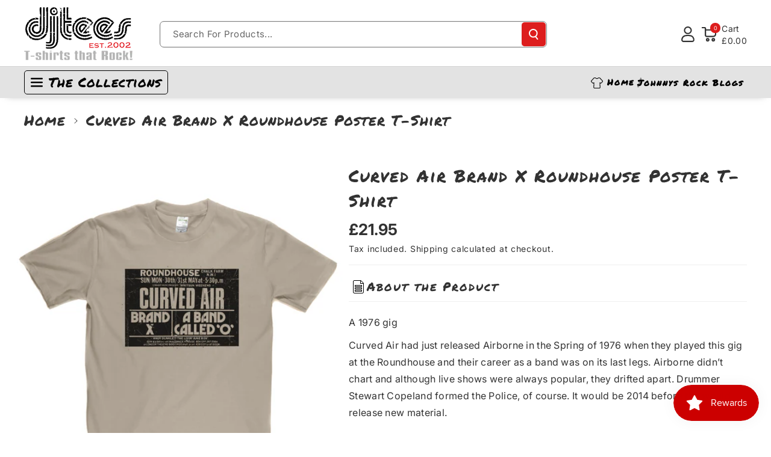

--- FILE ---
content_type: text/html; charset=utf-8
request_url: https://www.djtees.com/products/curved-air-brand-x-roundhouse-poster-t-shirt
body_size: 67769
content:
<!doctype html>
<html class="no-js" lang="en">
  <head>
    <meta charset="utf-8">
    <meta http-equiv="X-UA-Compatible" content="IE=edge">
    <meta name="viewport" content="width=device-width,initial-scale=1">
    <meta name="theme-color" content="">
    <link rel="canonical" href="https://www.djtees.com/products/curved-air-brand-x-roundhouse-poster-t-shirt">
    <link rel="preconnect" href="https://cdn.shopify.com" crossorigin><link rel="icon" type="image/png" href="//www.djtees.com/cdn/shop/files/favicons.png?crop=center&height=32&v=1613770494&width=32"><link rel="preconnect" href="https://fonts.shopifycdn.com" crossorigin><title>
      Curved Air T-Shirt - Vintage Roundhouse Design
 &ndash; DJTees</title>

    
      <meta name="description" content="Get the Curved Air T-Shirt featuring the iconic 1976 Roundhouse gig design. Celebrate this classic era of music; order yours today!">
    

    

<meta property="og:site_name" content="DJTees">
<meta property="og:url" content="https://www.djtees.com/products/curved-air-brand-x-roundhouse-poster-t-shirt">
<meta property="og:title" content="Curved Air T-Shirt - Vintage Roundhouse Design">
<meta property="og:type" content="product">
<meta property="og:description" content="Get the Curved Air T-Shirt featuring the iconic 1976 Roundhouse gig design. Celebrate this classic era of music; order yours today!"><meta property="og:image" content="http://www.djtees.com/cdn/shop/products/5K79U_Curved-Air-Brand-X-Roundhouse-Poster-Regular-Brown.png?v=1652693530">
  <meta property="og:image:secure_url" content="https://www.djtees.com/cdn/shop/products/5K79U_Curved-Air-Brand-X-Roundhouse-Poster-Regular-Brown.png?v=1652693530">
  <meta property="og:image:width" content="1024">
  <meta property="og:image:height" content="1024"><meta property="og:price:amount" content="21.95">
  <meta property="og:price:currency" content="GBP"><meta name="twitter:card" content="summary_large_image">
<meta name="twitter:title" content="Curved Air T-Shirt - Vintage Roundhouse Design">
<meta name="twitter:description" content="Get the Curved Air T-Shirt featuring the iconic 1976 Roundhouse gig design. Celebrate this classic era of music; order yours today!">


    <script src="//www.djtees.com/cdn/shop/t/29/assets/constants.js?v=95358004781563950421736360008" defer="defer"></script>
    <script src="//www.djtees.com/cdn/shop/t/29/assets/pubsub.js?v=2921868252632587581736360009" defer="defer"></script>
    <script src="//www.djtees.com/cdn/shop/t/29/assets/global.js?v=100933246632301372281736360008" defer="defer"></script><script src="//www.djtees.com/cdn/shop/t/29/assets/animations.js?v=88693664871331136111736360008" defer="defer"></script><script>window.performance && window.performance.mark && window.performance.mark('shopify.content_for_header.start');</script><meta name="facebook-domain-verification" content="jfdn7rkzfu2aa92q9oq2p4zog0tncs">
<meta name="google-site-verification" content="n5iuwYArFUnxhVwW3cRikrRsFbUWk66tH0hvI_RHOic">
<meta id="shopify-digital-wallet" name="shopify-digital-wallet" content="/20118795/digital_wallets/dialog">
<meta name="shopify-checkout-api-token" content="814ade60f0104aaaea0ec5b810a03d67">
<meta id="in-context-paypal-metadata" data-shop-id="20118795" data-venmo-supported="false" data-environment="production" data-locale="en_US" data-paypal-v4="true" data-currency="GBP">
<link rel="alternate" type="application/json+oembed" href="https://www.djtees.com/products/curved-air-brand-x-roundhouse-poster-t-shirt.oembed">
<script async="async" src="/checkouts/internal/preloads.js?locale=en-GB"></script>
<script id="apple-pay-shop-capabilities" type="application/json">{"shopId":20118795,"countryCode":"GB","currencyCode":"GBP","merchantCapabilities":["supports3DS"],"merchantId":"gid:\/\/shopify\/Shop\/20118795","merchantName":"DJTees","requiredBillingContactFields":["postalAddress","email"],"requiredShippingContactFields":["postalAddress","email"],"shippingType":"shipping","supportedNetworks":["visa","maestro","masterCard","amex","discover","elo"],"total":{"type":"pending","label":"DJTees","amount":"1.00"},"shopifyPaymentsEnabled":true,"supportsSubscriptions":true}</script>
<script id="shopify-features" type="application/json">{"accessToken":"814ade60f0104aaaea0ec5b810a03d67","betas":["rich-media-storefront-analytics"],"domain":"www.djtees.com","predictiveSearch":true,"shopId":20118795,"locale":"en"}</script>
<script>var Shopify = Shopify || {};
Shopify.shop = "djtees.myshopify.com";
Shopify.locale = "en";
Shopify.currency = {"active":"GBP","rate":"1.0"};
Shopify.country = "GB";
Shopify.theme = {"name":"Veena","id":175145320764,"schema_name":"Veena","schema_version":"1.0.5","theme_store_id":2566,"role":"main"};
Shopify.theme.handle = "null";
Shopify.theme.style = {"id":null,"handle":null};
Shopify.cdnHost = "www.djtees.com/cdn";
Shopify.routes = Shopify.routes || {};
Shopify.routes.root = "/";</script>
<script type="module">!function(o){(o.Shopify=o.Shopify||{}).modules=!0}(window);</script>
<script>!function(o){function n(){var o=[];function n(){o.push(Array.prototype.slice.apply(arguments))}return n.q=o,n}var t=o.Shopify=o.Shopify||{};t.loadFeatures=n(),t.autoloadFeatures=n()}(window);</script>
<script id="shop-js-analytics" type="application/json">{"pageType":"product"}</script>
<script defer="defer" async type="module" src="//www.djtees.com/cdn/shopifycloud/shop-js/modules/v2/client.init-shop-cart-sync_WVOgQShq.en.esm.js"></script>
<script defer="defer" async type="module" src="//www.djtees.com/cdn/shopifycloud/shop-js/modules/v2/chunk.common_C_13GLB1.esm.js"></script>
<script defer="defer" async type="module" src="//www.djtees.com/cdn/shopifycloud/shop-js/modules/v2/chunk.modal_CLfMGd0m.esm.js"></script>
<script type="module">
  await import("//www.djtees.com/cdn/shopifycloud/shop-js/modules/v2/client.init-shop-cart-sync_WVOgQShq.en.esm.js");
await import("//www.djtees.com/cdn/shopifycloud/shop-js/modules/v2/chunk.common_C_13GLB1.esm.js");
await import("//www.djtees.com/cdn/shopifycloud/shop-js/modules/v2/chunk.modal_CLfMGd0m.esm.js");

  window.Shopify.SignInWithShop?.initShopCartSync?.({"fedCMEnabled":true,"windoidEnabled":true});

</script>
<script>(function() {
  var isLoaded = false;
  function asyncLoad() {
    if (isLoaded) return;
    isLoaded = true;
    var urls = ["https:\/\/smarteucookiebanner.upsell-apps.com\/script_tag.js?shop=djtees.myshopify.com","https:\/\/chimpstatic.com\/mcjs-connected\/js\/users\/39fc3a275912a5f34670cfaf9\/a98bb843acbf3caf94f02c649.js?shop=djtees.myshopify.com","https:\/\/js.smile.io\/v1\/smile-shopify.js?shop=djtees.myshopify.com","https:\/\/a.mailmunch.co\/widgets\/site-1057142-5db7448a1d0e9d8ead916aa0c1caeb6f29d13c2d.js?shop=djtees.myshopify.com","https:\/\/cdn.jsdelivr.net\/gh\/ArhamWebWorks\/quizify-cdn@latest\/shortcode-loader.js?shop=djtees.myshopify.com","https:\/\/searchanise-ef84.kxcdn.com\/widgets\/shopify\/init.js?a=3b2e7a2L7S\u0026shop=djtees.myshopify.com","\/\/cdn.shopify.com\/proxy\/33750fdb5c81d720461e6fc404823af433bd16b17528cb58d7271653f9e3a1d8\/shopify-script-tags.s3.eu-west-1.amazonaws.com\/smartseo\/instantpage.js?shop=djtees.myshopify.com\u0026sp-cache-control=cHVibGljLCBtYXgtYWdlPTkwMA"];
    for (var i = 0; i < urls.length; i++) {
      var s = document.createElement('script');
      s.type = 'text/javascript';
      s.async = true;
      s.src = urls[i];
      var x = document.getElementsByTagName('script')[0];
      x.parentNode.insertBefore(s, x);
    }
  };
  if(window.attachEvent) {
    window.attachEvent('onload', asyncLoad);
  } else {
    window.addEventListener('load', asyncLoad, false);
  }
})();</script>
<script id="__st">var __st={"a":20118795,"offset":0,"reqid":"cc260b8e-125c-427b-a7b6-eccda57c5576-1769700738","pageurl":"www.djtees.com\/products\/curved-air-brand-x-roundhouse-poster-t-shirt","u":"abea4661d6d8","p":"product","rtyp":"product","rid":6856959688809};</script>
<script>window.ShopifyPaypalV4VisibilityTracking = true;</script>
<script id="captcha-bootstrap">!function(){'use strict';const t='contact',e='account',n='new_comment',o=[[t,t],['blogs',n],['comments',n],[t,'customer']],c=[[e,'customer_login'],[e,'guest_login'],[e,'recover_customer_password'],[e,'create_customer']],r=t=>t.map((([t,e])=>`form[action*='/${t}']:not([data-nocaptcha='true']) input[name='form_type'][value='${e}']`)).join(','),a=t=>()=>t?[...document.querySelectorAll(t)].map((t=>t.form)):[];function s(){const t=[...o],e=r(t);return a(e)}const i='password',u='form_key',d=['recaptcha-v3-token','g-recaptcha-response','h-captcha-response',i],f=()=>{try{return window.sessionStorage}catch{return}},m='__shopify_v',_=t=>t.elements[u];function p(t,e,n=!1){try{const o=window.sessionStorage,c=JSON.parse(o.getItem(e)),{data:r}=function(t){const{data:e,action:n}=t;return t[m]||n?{data:e,action:n}:{data:t,action:n}}(c);for(const[e,n]of Object.entries(r))t.elements[e]&&(t.elements[e].value=n);n&&o.removeItem(e)}catch(o){console.error('form repopulation failed',{error:o})}}const l='form_type',E='cptcha';function T(t){t.dataset[E]=!0}const w=window,h=w.document,L='Shopify',v='ce_forms',y='captcha';let A=!1;((t,e)=>{const n=(g='f06e6c50-85a8-45c8-87d0-21a2b65856fe',I='https://cdn.shopify.com/shopifycloud/storefront-forms-hcaptcha/ce_storefront_forms_captcha_hcaptcha.v1.5.2.iife.js',D={infoText:'Protected by hCaptcha',privacyText:'Privacy',termsText:'Terms'},(t,e,n)=>{const o=w[L][v],c=o.bindForm;if(c)return c(t,g,e,D).then(n);var r;o.q.push([[t,g,e,D],n]),r=I,A||(h.body.append(Object.assign(h.createElement('script'),{id:'captcha-provider',async:!0,src:r})),A=!0)});var g,I,D;w[L]=w[L]||{},w[L][v]=w[L][v]||{},w[L][v].q=[],w[L][y]=w[L][y]||{},w[L][y].protect=function(t,e){n(t,void 0,e),T(t)},Object.freeze(w[L][y]),function(t,e,n,w,h,L){const[v,y,A,g]=function(t,e,n){const i=e?o:[],u=t?c:[],d=[...i,...u],f=r(d),m=r(i),_=r(d.filter((([t,e])=>n.includes(e))));return[a(f),a(m),a(_),s()]}(w,h,L),I=t=>{const e=t.target;return e instanceof HTMLFormElement?e:e&&e.form},D=t=>v().includes(t);t.addEventListener('submit',(t=>{const e=I(t);if(!e)return;const n=D(e)&&!e.dataset.hcaptchaBound&&!e.dataset.recaptchaBound,o=_(e),c=g().includes(e)&&(!o||!o.value);(n||c)&&t.preventDefault(),c&&!n&&(function(t){try{if(!f())return;!function(t){const e=f();if(!e)return;const n=_(t);if(!n)return;const o=n.value;o&&e.removeItem(o)}(t);const e=Array.from(Array(32),(()=>Math.random().toString(36)[2])).join('');!function(t,e){_(t)||t.append(Object.assign(document.createElement('input'),{type:'hidden',name:u})),t.elements[u].value=e}(t,e),function(t,e){const n=f();if(!n)return;const o=[...t.querySelectorAll(`input[type='${i}']`)].map((({name:t})=>t)),c=[...d,...o],r={};for(const[a,s]of new FormData(t).entries())c.includes(a)||(r[a]=s);n.setItem(e,JSON.stringify({[m]:1,action:t.action,data:r}))}(t,e)}catch(e){console.error('failed to persist form',e)}}(e),e.submit())}));const S=(t,e)=>{t&&!t.dataset[E]&&(n(t,e.some((e=>e===t))),T(t))};for(const o of['focusin','change'])t.addEventListener(o,(t=>{const e=I(t);D(e)&&S(e,y())}));const B=e.get('form_key'),M=e.get(l),P=B&&M;t.addEventListener('DOMContentLoaded',(()=>{const t=y();if(P)for(const e of t)e.elements[l].value===M&&p(e,B);[...new Set([...A(),...v().filter((t=>'true'===t.dataset.shopifyCaptcha))])].forEach((e=>S(e,t)))}))}(h,new URLSearchParams(w.location.search),n,t,e,['guest_login'])})(!0,!0)}();</script>
<script integrity="sha256-4kQ18oKyAcykRKYeNunJcIwy7WH5gtpwJnB7kiuLZ1E=" data-source-attribution="shopify.loadfeatures" defer="defer" src="//www.djtees.com/cdn/shopifycloud/storefront/assets/storefront/load_feature-a0a9edcb.js" crossorigin="anonymous"></script>
<script data-source-attribution="shopify.dynamic_checkout.dynamic.init">var Shopify=Shopify||{};Shopify.PaymentButton=Shopify.PaymentButton||{isStorefrontPortableWallets:!0,init:function(){window.Shopify.PaymentButton.init=function(){};var t=document.createElement("script");t.src="https://www.djtees.com/cdn/shopifycloud/portable-wallets/latest/portable-wallets.en.js",t.type="module",document.head.appendChild(t)}};
</script>
<script data-source-attribution="shopify.dynamic_checkout.buyer_consent">
  function portableWalletsHideBuyerConsent(e){var t=document.getElementById("shopify-buyer-consent"),n=document.getElementById("shopify-subscription-policy-button");t&&n&&(t.classList.add("hidden"),t.setAttribute("aria-hidden","true"),n.removeEventListener("click",e))}function portableWalletsShowBuyerConsent(e){var t=document.getElementById("shopify-buyer-consent"),n=document.getElementById("shopify-subscription-policy-button");t&&n&&(t.classList.remove("hidden"),t.removeAttribute("aria-hidden"),n.addEventListener("click",e))}window.Shopify?.PaymentButton&&(window.Shopify.PaymentButton.hideBuyerConsent=portableWalletsHideBuyerConsent,window.Shopify.PaymentButton.showBuyerConsent=portableWalletsShowBuyerConsent);
</script>
<script data-source-attribution="shopify.dynamic_checkout.cart.bootstrap">document.addEventListener("DOMContentLoaded",(function(){function t(){return document.querySelector("shopify-accelerated-checkout-cart, shopify-accelerated-checkout")}if(t())Shopify.PaymentButton.init();else{new MutationObserver((function(e,n){t()&&(Shopify.PaymentButton.init(),n.disconnect())})).observe(document.body,{childList:!0,subtree:!0})}}));
</script>
<link id="shopify-accelerated-checkout-styles" rel="stylesheet" media="screen" href="https://www.djtees.com/cdn/shopifycloud/portable-wallets/latest/accelerated-checkout-backwards-compat.css" crossorigin="anonymous">
<style id="shopify-accelerated-checkout-cart">
        #shopify-buyer-consent {
  margin-top: 1em;
  display: inline-block;
  width: 100%;
}

#shopify-buyer-consent.hidden {
  display: none;
}

#shopify-subscription-policy-button {
  background: none;
  border: none;
  padding: 0;
  text-decoration: underline;
  font-size: inherit;
  cursor: pointer;
}

#shopify-subscription-policy-button::before {
  box-shadow: none;
}

      </style>
<script id="sections-script" data-sections="header" defer="defer" src="//www.djtees.com/cdn/shop/t/29/compiled_assets/scripts.js?v=11212"></script>
<script>window.performance && window.performance.mark && window.performance.mark('shopify.content_for_header.end');</script>


    <style data-shopify>
      @font-face {
  font-family: Inter;
  font-weight: 400;
  font-style: normal;
  font-display: swap;
  src: url("//www.djtees.com/cdn/fonts/inter/inter_n4.b2a3f24c19b4de56e8871f609e73ca7f6d2e2bb9.woff2") format("woff2"),
       url("//www.djtees.com/cdn/fonts/inter/inter_n4.af8052d517e0c9ffac7b814872cecc27ae1fa132.woff") format("woff");
}


      @font-face {
  font-family: Inter;
  font-weight: 500;
  font-style: normal;
  font-display: swap;
  src: url("//www.djtees.com/cdn/fonts/inter/inter_n5.d7101d5e168594dd06f56f290dd759fba5431d97.woff2") format("woff2"),
       url("//www.djtees.com/cdn/fonts/inter/inter_n5.5332a76bbd27da00474c136abb1ca3cbbf259068.woff") format("woff");
}

      @font-face {
  font-family: Inter;
  font-weight: 600;
  font-style: normal;
  font-display: swap;
  src: url("//www.djtees.com/cdn/fonts/inter/inter_n6.771af0474a71b3797eb38f3487d6fb79d43b6877.woff2") format("woff2"),
       url("//www.djtees.com/cdn/fonts/inter/inter_n6.88c903d8f9e157d48b73b7777d0642925bcecde7.woff") format("woff");
}

      @font-face {
  font-family: Inter;
  font-weight: 700;
  font-style: normal;
  font-display: swap;
  src: url("//www.djtees.com/cdn/fonts/inter/inter_n7.02711e6b374660cfc7915d1afc1c204e633421e4.woff2") format("woff2"),
       url("//www.djtees.com/cdn/fonts/inter/inter_n7.6dab87426f6b8813070abd79972ceaf2f8d3b012.woff") format("woff");
}


      @font-face {
  font-family: Inter;
  font-weight: 400;
  font-style: italic;
  font-display: swap;
  src: url("//www.djtees.com/cdn/fonts/inter/inter_i4.feae1981dda792ab80d117249d9c7e0f1017e5b3.woff2") format("woff2"),
       url("//www.djtees.com/cdn/fonts/inter/inter_i4.62773b7113d5e5f02c71486623cf828884c85c6e.woff") format("woff");
}

      @font-face {
  font-family: Inter;
  font-weight: 700;
  font-style: italic;
  font-display: swap;
  src: url("//www.djtees.com/cdn/fonts/inter/inter_i7.b377bcd4cc0f160622a22d638ae7e2cd9b86ea4c.woff2") format("woff2"),
       url("//www.djtees.com/cdn/fonts/inter/inter_i7.7c69a6a34e3bb44fcf6f975857e13b9a9b25beb4.woff") format("woff");
}

      @font-face {
  font-family: Inter;
  font-weight: 400;
  font-style: normal;
  font-display: swap;
  src: url("//www.djtees.com/cdn/fonts/inter/inter_n4.b2a3f24c19b4de56e8871f609e73ca7f6d2e2bb9.woff2") format("woff2"),
       url("//www.djtees.com/cdn/fonts/inter/inter_n4.af8052d517e0c9ffac7b814872cecc27ae1fa132.woff") format("woff");
}



      
        :root,
        .color-background-1 {
        --color-background: 255,255,255;
        
          --gradient-background: #ffffff;
        

        

        --color-foreground: 50,50,50;
        --color-background-contrast: 191,191,191;
        --color-shadow: 18,18,18;
        --color-link-hover: 221,29,29;
        --color-button: 221,29,29;
        --color-button-text: 255,255,255;
        --color-secondary-button: 255,255,255;
        --color-secondary-button-text: 0,0,0;
        --color-badge-foreground: 50,50,50;
        --color-badge-background: 255,255,255;
        --color-badge-border: 50,50,50;
        --color-button-hover-text: 255,255,255;
        --color-bg-button-hover: 1,31,45;
        --alpha-link: 0.9;
        --alpha-button-background: 1;
        --alpha-button-border: 1;
        --alpha-badge-border: 0.1;
        color: rgb(var(--color-foreground));
        background-color: rgb(var(--color-background));
        }
      
        
        .color-background-2 {
        --color-background: 221,29,29;
        
          --gradient-background: #dd1d1d;
        

        

        --color-foreground: 255,255,255;
        --color-background-contrast: 108,14,14;
        --color-shadow: 18,18,18;
        --color-link-hover: 193,193,193;
        --color-button: 0,98,238;
        --color-button-text: 255,255,255;
        --color-secondary-button: 221,29,29;
        --color-secondary-button-text: 18,18,18;
        --color-badge-foreground: 255,255,255;
        --color-badge-background: 221,29,29;
        --color-badge-border: 255,255,255;
        --color-button-hover-text: 18,18,18;
        --color-bg-button-hover: 245,245,245;
        --alpha-link: 0.9;
        --alpha-button-background: 1;
        --alpha-button-border: 1;
        --alpha-badge-border: 0.1;
        color: rgb(var(--color-foreground));
        background-color: rgb(var(--color-background));
        }
      
        
        .color-inverse {
        --color-background: 255,255,255;
        
          --gradient-background: #ffffff;
        

        

        --color-foreground: 0,0,0;
        --color-background-contrast: 191,191,191;
        --color-shadow: 1,31,45;
        --color-link-hover: 149,172,205;
        --color-button: 0,0,0;
        --color-button-text: 255,255,255;
        --color-secondary-button: 255,255,255;
        --color-secondary-button-text: 221,29,29;
        --color-badge-foreground: 0,0,0;
        --color-badge-background: 255,255,255;
        --color-badge-border: 0,0,0;
        --color-button-hover-text: 255,255,255;
        --color-bg-button-hover: 221,29,29;
        --alpha-link: 0.9;
        --alpha-button-background: 1;
        --alpha-button-border: 1;
        --alpha-badge-border: 0.1;
        color: rgb(var(--color-foreground));
        background-color: rgb(var(--color-background));
        }
      
        
        .color-accent-2 {
        --color-background: 0,0,0;
        
          --gradient-background: #000000;
        

        

        --color-foreground: 235,208,104;
        --color-background-contrast: 128,128,128;
        --color-shadow: 0,0,0;
        --color-link-hover: 221,29,29;
        --color-button: 221,29,29;
        --color-button-text: 255,255,255;
        --color-secondary-button: 0,0,0;
        --color-secondary-button-text: 255,255,255;
        --color-badge-foreground: 235,208,104;
        --color-badge-background: 0,0,0;
        --color-badge-border: 235,208,104;
        --color-button-hover-text: 0,0,0;
        --color-bg-button-hover: 245,245,245;
        --alpha-link: 0.9;
        --alpha-button-background: 1;
        --alpha-button-border: 1;
        --alpha-badge-border: 0.1;
        color: rgb(var(--color-foreground));
        background-color: rgb(var(--color-background));
        }
      
        
        .color-scheme-abe3bc68-5409-41dd-abcf-8f9ac474947a {
        --color-background: 227,227,227;
        
          --gradient-background: #e3e3e3;
        

        

        --color-foreground: 0,0,0;
        --color-background-contrast: 163,163,163;
        --color-shadow: 18,18,18;
        --color-link-hover: 221,29,29;
        --color-button: 221,29,29;
        --color-button-text: 255,255,255;
        --color-secondary-button: 227,227,227;
        --color-secondary-button-text: 0,0,0;
        --color-badge-foreground: 0,0,0;
        --color-badge-background: 227,227,227;
        --color-badge-border: 0,0,0;
        --color-button-hover-text: 255,255,255;
        --color-bg-button-hover: 0,0,0;
        --alpha-link: 0.9;
        --alpha-button-background: 1;
        --alpha-button-border: 1;
        --alpha-badge-border: 0.1;
        color: rgb(var(--color-foreground));
        background-color: rgb(var(--color-background));
        }
      
        
        .color-scheme-2698a291-e4d1-43a7-8518-423bf79dc715 {
        --color-background: 255,255,255;
        
          --gradient-background: #ffffff;
        

        

        --color-foreground: 18,18,18;
        --color-background-contrast: 191,191,191;
        --color-shadow: 18,18,18;
        --color-link-hover: 221,29,29;
        --color-button: 221,29,29;
        --color-button-text: 255,255,255;
        --color-secondary-button: 255,255,255;
        --color-secondary-button-text: 0,0,0;
        --color-badge-foreground: 18,18,18;
        --color-badge-background: 255,255,255;
        --color-badge-border: 18,18,18;
        --color-button-hover-text: 255,255,255;
        --color-bg-button-hover: 1,31,45;
        --alpha-link: 0.9;
        --alpha-button-background: 1;
        --alpha-button-border: 1;
        --alpha-badge-border: 0.1;
        color: rgb(var(--color-foreground));
        background-color: rgb(var(--color-background));
        }
      

      body, .color-background-1, .color-background-2, .color-inverse, .color-accent-2, .color-scheme-abe3bc68-5409-41dd-abcf-8f9ac474947a, .color-scheme-2698a291-e4d1-43a7-8518-423bf79dc715 {
      background-color: rgb(var(--color-background));
      background: var(--gradient-background);
      }

      :root {
      --color-wbprogscolor: #dd1d1d;
      --border--color: #818181; 
      --border-width: 1px;
      --border-style: solid;
      --white-color: #ffffff;
      --black-color: #000000;
      --font-body-family: Inter, sans-serif;
      --font-body-style: normal;
      --font-body-weight: 400;
      --font-body-weight-medium: 500;
      --font-body-weight-semibold: 600;
      --font-body-weight-bold: 700;


      --font-heading-family: Inter, sans-serif;
      --font-heading-style: normal;
      --font-heading-weight: 400; 
      --font-body-scale: 1.0;
      --font-heading-scale: 1.0;

        --media-padding: px;
        --media-border-opacity: 0.0;
        --media-border-width: 0px;
        --media-radius: 8px;
        --media-shadow-opacity: 0.0;
        --media-shadow-horizontal-offset: 0px;
        --media-shadow-vertical-offset: 0px;
        --media-shadow-blur-radius: 0px;
        --media-shadow-visible: 0;

        --page-width: 135rem;
        --page-width-margin: 0rem;

        --product-card-image-padding: 0.0rem;
        --product-card-corner-radius: 0.6rem;
        --product-card-text-alignment: center;
        --product-card-border-width: 0.0rem;
        --product-card-border-opacity: 0.0;
        --product-card-shadow-opacity: 0.0;
        --product-card-shadow-visible: 0;
        --product-card-shadow-horizontal-offset: 0.0rem;
        --product-card-shadow-vertical-offset: 0.0rem;
        --product-card-shadow-blur-radius: 0.0rem;
        --card_title-transform: capitalize;

        --collection-card-image-padding: 0.0rem;
        --collection-card-corner-radius: 1.0rem;
        --collection-card-text-alignment: center;
        --collection-card-border-width: 0.2rem;
        --collection-card-border-opacity: 0.0;
        --collection-card-shadow-opacity: 0.0;
        --collection-card-shadow-visible: 0;
        --collection-card-shadow-horizontal-offset: 0.0rem;
        --collection-card-shadow-vertical-offset: 0.0rem;
        --collection-card-shadow-blur-radius: 0.0rem;

        --blog-card-image-padding: 0.0rem;
        --blog-card-corner-radius: 1.0rem;
        --blog-card-text-alignment: left;
        --blog-card-border-width: 0.0rem;
        --blog-card-border-opacity: 0.0;
        --blog-card-shadow-opacity: 0.0;
        --blog-card-shadow-visible: 0;
        --blog-card-shadow-horizontal-offset: 0.0rem;
        --blog-card-shadow-vertical-offset: 0.0rem;
        --blog-card-shadow-blur-radius: 0.0rem;

        --badge-corner-radius: 0.4rem;

        --popup-border-width: 1px;
        --popup-border-opacity: 0.25;
        --popup-corner-radius: 8px;
        --popup-shadow-opacity: 0.0;
        --popup-shadow-horizontal-offset: 0px;
        --popup-shadow-vertical-offset: 0px;
        --popup-shadow-blur-radius: 0px;

        --drawer-border-width: 0px;
        --drawer-border-opacity: 0.1;
        --drawer-corner-radius: 12px;
        --drawer-shadow-opacity: 0.0;
        --drawer-shadow-horizontal-offset: 0px;
        --drawer-shadow-vertical-offset: 0px;
        --drawer-shadow-blur-radius: 0px;

        --grid-desktop-vertical-spacing: 20px;
        --grid-desktop-horizontal-spacing: 20px;
        --grid-mobile-vertical-spacing: 10px;
        --grid-mobile-horizontal-spacing: 10px;

        --text-boxes-border-opacity: 0.0;
        --text-boxes-border-width: 0px;
        --text-boxes-radius: 8px;
        --text-boxes-shadow-opacity: 0.0;
        --text-boxes-shadow-visible: 0;
        --text-boxes-shadow-horizontal-offset: 0px;
        --text-boxes-shadow-vertical-offset: 0px;
        --text-boxes-shadow-blur-radius: 0px;

        --bg-radius: 8px;

        --buttons-radius: 4px;
        --buttons-radius-outset: 5px;
        --buttons-border-width: 1px;
        --buttons-border-opacity: 0.1;
        --buttons-shadow-opacity: 0.0;
        --buttons-shadow-visible: 0;
        --buttons-shadow-horizontal-offset: 0px;
        --buttons-shadow-vertical-offset: 0px;
        --buttons-shadow-blur-radius: 0px;
        --buttons-border-offset: 0.3px;
 
        --inputs-radius: 4px;
        --inputs-border-width: 1px;
        --inputs-border-opacity: 0.05;
        --inputs-shadow-opacity: 0.0;
        --inputs-shadow-horizontal-offset: 0px;
        --inputs-margin-offset: 0px;
        --inputs-shadow-vertical-offset: 0px;
        --inputs-shadow-blur-radius: 0px;
        --inputs-radius-outset: 5px;

        --variant-pills-radius: 4px;
        --variant-pills-border-width: 1px;
        --variant-pills-border-opacity: 0.1;
        --variant-pills-shadow-opacity: 0.0;
        --variant-pills-shadow-horizontal-offset: 0px;
        --variant-pills-shadow-vertical-offset: 0px;
        --variant-pills-shadow-blur-radius: 0px;

        --sale-bg-color: #126fd3;
        --sale-text-color: #ffffff;
        
        --percentage-sale-bg-color: #dd1d1d;
        --percentage-sale-text-color: #ffffff;

        --new-bg-color: #22750e;
        --new-text-color: #ffffff;

        --soldout-bg-color: #757575;
        --soldout-text-color: #ffffff;
      }
      *,
      *::before,
      *::after {
        box-sizing: inherit;
      }
      html {
        box-sizing: border-box;
        font-size: calc(var(--font-body-scale) * 62.5%);
        height: 100%;
      }
      body {
        font-size: calc(var(--font-body-scale) * 14px);
        font-family: var(--font-body-family);
        font-style: var(--font-body-style);
        font-weight: var(--font-body-weight);
        color: rgb(var(--color-foreground));
        grid-template-columns: 100%;
        min-height: 100%;
        margin: 0;
        line-height: calc(1 + 0.8 / var(--font-body-scale));
      }
      @media screen and (min-width: 768px) {
        body {
          font-size: calc(var(--font-body-scale) * 16px);
        }
      }
    </style> 
    <link href="//www.djtees.com/cdn/shop/t/29/assets/base.css?v=108630532737191844071767369591" rel="stylesheet" type="text/css" media="all" />
<link rel="preload" as="font" href="//www.djtees.com/cdn/fonts/inter/inter_n4.b2a3f24c19b4de56e8871f609e73ca7f6d2e2bb9.woff2" type="font/woff2" crossorigin><link rel="preload" as="font" href="//www.djtees.com/cdn/fonts/inter/inter_n4.b2a3f24c19b4de56e8871f609e73ca7f6d2e2bb9.woff2" type="font/woff2" crossorigin><script>document.documentElement.className = document.documentElement.className.replace('no-js', 'js');
    if (Shopify.designMode) {
      document.documentElement.classList.add('shopify-design-mode');
    } 
    </script>
    <script async src="https://www.googletagmanager.com/gtag/js?id=G-5CF19EEWYD"></script>
<script>
  window.dataLayer = window.dataLayer || [];
  function gtag(){dataLayer.push(arguments);}
  gtag('js', new Date());

  gtag('config', 'G-5CF19EEWYD');
</script>
   <!-- Google Webmaster Tools Site Verification -->
<meta name="google-site-verification" content="Xh4usGlX6c7YEOTl-6XZw90vg2SXZXZE_-J3otPkoA8" />
<!-- BEGIN app block: shopify://apps/smart-seo/blocks/smartseo/7b0a6064-ca2e-4392-9a1d-8c43c942357b --><meta name="smart-seo-integrated" content="true" /><!-- metatagsSavedToSEOFields: true --><!-- BEGIN app snippet: smartseo.custom.schemas.jsonld --><!-- END app snippet --><!-- BEGIN app snippet: smartseo.product.jsonld -->


<!--JSON-LD data generated by Smart SEO-->
<script type="application/ld+json">
    {
        "@context": "https://schema.org/",
        "@type":"ProductGroup","productGroupID": "6856959688809",
        "url": "https://www.djtees.com/products/curved-air-brand-x-roundhouse-poster-t-shirt",
        "name": "Curved Air Brand X Roundhouse Poster T-Shirt",
        "image": "https://www.djtees.com/cdn/shop/products/5K79U_Curved-Air-Brand-X-Roundhouse-Poster-Regular-Brown.png?v=1652693530",
        "description": "A 1976 gigCurved Air had just released Airborne in the Spring of 1976 when they played this gig at the Roundhouse and their career as a band was on its last legs. Airborne didn’t chart and although live shows were always popular, they drifted apart. Drummer Stewart Copeland formed the Police, of ...",
        "brand": {
            "@type": "Brand",
            "name": "DJTees"
        },
        "sku": "5K791_F_GD02",
        "mpn": "5K791_F_GD02",
        "weight": "100g","offers": {
                "@type": "AggregateOffer",
                "priceCurrency": "GBP",
                "lowPrice": "21.95",
                "highPrice": "24.95",
                "priceSpecification": {
                    "@type": "PriceSpecification",
                    "priceCurrency": "GBP",
                    "minPrice": "21.95",
                    "maxPrice": "24.95"
                }
            },"variesBy": ["Color", "Size"],
        "hasVariant": [
                {
                    "@type": "Product",
                        "name": "Curved Air Brand X Roundhouse Poster T-Shirt - Sand / Small",      
                        "description": "A 1976 gigCurved Air had just released Airborne in the Spring of 1976 when they played this gig at the Roundhouse and their career as a band was on its last legs. Airborne didn’t chart and although live shows were always popular, they drifted apart. Drummer Stewart Copeland formed the Police, of ...",
                        "image": "https://www.djtees.com/cdn/shop/products/5K791_Curved-Air-Brand-X-Roundhouse-Poster-Regular-Sand.png?v=1652693530",
                        "sku": "5K791_F_GD02",
                      

                      
                        "Color": "Sand",
                      
                    
                      

                      
                        "Size": "Small",
                      
                    
                    "offers": {
                        "@type": "Offer",
                            "priceCurrency": "GBP",
                            "price": "21.95",
                            "priceValidUntil": "2026-04-29",
                            "availability": "https://schema.org/InStock",
                            "itemCondition": "https://schema.org/NewCondition",
                            "url": "https://www.djtees.com/products/curved-air-brand-x-roundhouse-poster-t-shirt?variant=40022569582697",
                            "seller": {
    "@context": "https://schema.org",
    "@type": "Organization",
    "name": "DJTees.com",
    "description": "T-shirts that Rock! Eclectic mix of Classic, Obscure and Original top quality DTG printed t-shirts made to order - Small - 5X"}
                    }
                },
                {
                    "@type": "Product",
                        "name": "Curved Air Brand X Roundhouse Poster T-Shirt - Sand / Medium",      
                        "description": "A 1976 gigCurved Air had just released Airborne in the Spring of 1976 when they played this gig at the Roundhouse and their career as a band was on its last legs. Airborne didn’t chart and although live shows were always popular, they drifted apart. Drummer Stewart Copeland formed the Police, of ...",
                        "image": "https://www.djtees.com/cdn/shop/products/5K791_Curved-Air-Brand-X-Roundhouse-Poster-Regular-Sand.png?v=1652693530",
                        "sku": "5K791_F_GD02",
                      

                      
                        "Color": "Sand",
                      
                    
                      

                      
                        "Size": "Medium",
                      
                    
                    "offers": {
                        "@type": "Offer",
                            "priceCurrency": "GBP",
                            "price": "21.95",
                            "priceValidUntil": "2026-04-29",
                            "availability": "https://schema.org/InStock",
                            "itemCondition": "https://schema.org/NewCondition",
                            "url": "https://www.djtees.com/products/curved-air-brand-x-roundhouse-poster-t-shirt?variant=40022569615465",
                            "seller": {
    "@context": "https://schema.org",
    "@type": "Organization",
    "name": "DJTees.com",
    "description": "T-shirts that Rock! Eclectic mix of Classic, Obscure and Original top quality DTG printed t-shirts made to order - Small - 5X"}
                    }
                },
                {
                    "@type": "Product",
                        "name": "Curved Air Brand X Roundhouse Poster T-Shirt - Sand / Large",      
                        "description": "A 1976 gigCurved Air had just released Airborne in the Spring of 1976 when they played this gig at the Roundhouse and their career as a band was on its last legs. Airborne didn’t chart and although live shows were always popular, they drifted apart. Drummer Stewart Copeland formed the Police, of ...",
                        "image": "https://www.djtees.com/cdn/shop/products/5K791_Curved-Air-Brand-X-Roundhouse-Poster-Regular-Sand.png?v=1652693530",
                        "sku": "5K791_F_GD02",
                      

                      
                        "Color": "Sand",
                      
                    
                      

                      
                        "Size": "Large",
                      
                    
                    "offers": {
                        "@type": "Offer",
                            "priceCurrency": "GBP",
                            "price": "21.95",
                            "priceValidUntil": "2026-04-29",
                            "availability": "https://schema.org/InStock",
                            "itemCondition": "https://schema.org/NewCondition",
                            "url": "https://www.djtees.com/products/curved-air-brand-x-roundhouse-poster-t-shirt?variant=40022569648233",
                            "seller": {
    "@context": "https://schema.org",
    "@type": "Organization",
    "name": "DJTees.com",
    "description": "T-shirts that Rock! Eclectic mix of Classic, Obscure and Original top quality DTG printed t-shirts made to order - Small - 5X"}
                    }
                },
                {
                    "@type": "Product",
                        "name": "Curved Air Brand X Roundhouse Poster T-Shirt - Sand / XL",      
                        "description": "A 1976 gigCurved Air had just released Airborne in the Spring of 1976 when they played this gig at the Roundhouse and their career as a band was on its last legs. Airborne didn’t chart and although live shows were always popular, they drifted apart. Drummer Stewart Copeland formed the Police, of ...",
                        "image": "https://www.djtees.com/cdn/shop/products/5K791_Curved-Air-Brand-X-Roundhouse-Poster-Regular-Sand.png?v=1652693530",
                        "sku": "5K791_F_GD02",
                      

                      
                        "Color": "Sand",
                      
                    
                      

                      
                        "Size": "XL",
                      
                    
                    "offers": {
                        "@type": "Offer",
                            "priceCurrency": "GBP",
                            "price": "21.95",
                            "priceValidUntil": "2026-04-29",
                            "availability": "https://schema.org/InStock",
                            "itemCondition": "https://schema.org/NewCondition",
                            "url": "https://www.djtees.com/products/curved-air-brand-x-roundhouse-poster-t-shirt?variant=40022569681001",
                            "seller": {
    "@context": "https://schema.org",
    "@type": "Organization",
    "name": "DJTees.com",
    "description": "T-shirts that Rock! Eclectic mix of Classic, Obscure and Original top quality DTG printed t-shirts made to order - Small - 5X"}
                    }
                },
                {
                    "@type": "Product",
                        "name": "Curved Air Brand X Roundhouse Poster T-Shirt - Sports Grey / Small",      
                        "description": "A 1976 gigCurved Air had just released Airborne in the Spring of 1976 when they played this gig at the Roundhouse and their career as a band was on its last legs. Airborne didn’t chart and although live shows were always popular, they drifted apart. Drummer Stewart Copeland formed the Police, of ...",
                        "image": "https://www.djtees.com/cdn/shop/products/5K791_Curved-Air-Brand-X-Roundhouse-Poster-Regular-SportsGrey.png?v=1652693530",
                        "sku": "5K791_F_GD02",
                      

                      
                        "Color": "Sports Grey",
                      
                    
                      

                      
                        "Size": "Small",
                      
                    
                    "offers": {
                        "@type": "Offer",
                            "priceCurrency": "GBP",
                            "price": "21.95",
                            "priceValidUntil": "2026-04-29",
                            "availability": "https://schema.org/InStock",
                            "itemCondition": "https://schema.org/NewCondition",
                            "url": "https://www.djtees.com/products/curved-air-brand-x-roundhouse-poster-t-shirt?variant=40022569713769",
                            "seller": {
    "@context": "https://schema.org",
    "@type": "Organization",
    "name": "DJTees.com",
    "description": "T-shirts that Rock! Eclectic mix of Classic, Obscure and Original top quality DTG printed t-shirts made to order - Small - 5X"}
                    }
                },
                {
                    "@type": "Product",
                        "name": "Curved Air Brand X Roundhouse Poster T-Shirt - Sports Grey / Medium",      
                        "description": "A 1976 gigCurved Air had just released Airborne in the Spring of 1976 when they played this gig at the Roundhouse and their career as a band was on its last legs. Airborne didn’t chart and although live shows were always popular, they drifted apart. Drummer Stewart Copeland formed the Police, of ...",
                        "image": "https://www.djtees.com/cdn/shop/products/5K791_Curved-Air-Brand-X-Roundhouse-Poster-Regular-SportsGrey.png?v=1652693530",
                        "sku": "5K791_F_GD02",
                      

                      
                        "Color": "Sports Grey",
                      
                    
                      

                      
                        "Size": "Medium",
                      
                    
                    "offers": {
                        "@type": "Offer",
                            "priceCurrency": "GBP",
                            "price": "21.95",
                            "priceValidUntil": "2026-04-29",
                            "availability": "https://schema.org/InStock",
                            "itemCondition": "https://schema.org/NewCondition",
                            "url": "https://www.djtees.com/products/curved-air-brand-x-roundhouse-poster-t-shirt?variant=40022569746537",
                            "seller": {
    "@context": "https://schema.org",
    "@type": "Organization",
    "name": "DJTees.com",
    "description": "T-shirts that Rock! Eclectic mix of Classic, Obscure and Original top quality DTG printed t-shirts made to order - Small - 5X"}
                    }
                },
                {
                    "@type": "Product",
                        "name": "Curved Air Brand X Roundhouse Poster T-Shirt - Sports Grey / Large",      
                        "description": "A 1976 gigCurved Air had just released Airborne in the Spring of 1976 when they played this gig at the Roundhouse and their career as a band was on its last legs. Airborne didn’t chart and although live shows were always popular, they drifted apart. Drummer Stewart Copeland formed the Police, of ...",
                        "image": "https://www.djtees.com/cdn/shop/products/5K791_Curved-Air-Brand-X-Roundhouse-Poster-Regular-SportsGrey.png?v=1652693530",
                        "sku": "5K791_F_GD02",
                      

                      
                        "Color": "Sports Grey",
                      
                    
                      

                      
                        "Size": "Large",
                      
                    
                    "offers": {
                        "@type": "Offer",
                            "priceCurrency": "GBP",
                            "price": "21.95",
                            "priceValidUntil": "2026-04-29",
                            "availability": "https://schema.org/InStock",
                            "itemCondition": "https://schema.org/NewCondition",
                            "url": "https://www.djtees.com/products/curved-air-brand-x-roundhouse-poster-t-shirt?variant=40022569779305",
                            "seller": {
    "@context": "https://schema.org",
    "@type": "Organization",
    "name": "DJTees.com",
    "description": "T-shirts that Rock! Eclectic mix of Classic, Obscure and Original top quality DTG printed t-shirts made to order - Small - 5X"}
                    }
                },
                {
                    "@type": "Product",
                        "name": "Curved Air Brand X Roundhouse Poster T-Shirt - Sports Grey / XL",      
                        "description": "A 1976 gigCurved Air had just released Airborne in the Spring of 1976 when they played this gig at the Roundhouse and their career as a band was on its last legs. Airborne didn’t chart and although live shows were always popular, they drifted apart. Drummer Stewart Copeland formed the Police, of ...",
                        "image": "https://www.djtees.com/cdn/shop/products/5K791_Curved-Air-Brand-X-Roundhouse-Poster-Regular-SportsGrey.png?v=1652693530",
                        "sku": "5K791_F_GD02",
                      

                      
                        "Color": "Sports Grey",
                      
                    
                      

                      
                        "Size": "XL",
                      
                    
                    "offers": {
                        "@type": "Offer",
                            "priceCurrency": "GBP",
                            "price": "21.95",
                            "priceValidUntil": "2026-04-29",
                            "availability": "https://schema.org/InStock",
                            "itemCondition": "https://schema.org/NewCondition",
                            "url": "https://www.djtees.com/products/curved-air-brand-x-roundhouse-poster-t-shirt?variant=40022569812073",
                            "seller": {
    "@context": "https://schema.org",
    "@type": "Organization",
    "name": "DJTees.com",
    "description": "T-shirts that Rock! Eclectic mix of Classic, Obscure and Original top quality DTG printed t-shirts made to order - Small - 5X"}
                    }
                },
                {
                    "@type": "Product",
                        "name": "Curved Air Brand X Roundhouse Poster T-Shirt - Sports Grey / 2XL",      
                        "description": "A 1976 gigCurved Air had just released Airborne in the Spring of 1976 when they played this gig at the Roundhouse and their career as a band was on its last legs. Airborne didn’t chart and although live shows were always popular, they drifted apart. Drummer Stewart Copeland formed the Police, of ...",
                        "image": "https://www.djtees.com/cdn/shop/products/5K791_Curved-Air-Brand-X-Roundhouse-Poster-Regular-SportsGrey.png?v=1652693530",
                        "sku": "5K791_F_GD02",
                      

                      
                        "Color": "Sports Grey",
                      
                    
                      

                      
                        "Size": "2XL",
                      
                    
                    "offers": {
                        "@type": "Offer",
                            "priceCurrency": "GBP",
                            "price": "21.95",
                            "priceValidUntil": "2026-04-29",
                            "availability": "https://schema.org/InStock",
                            "itemCondition": "https://schema.org/NewCondition",
                            "url": "https://www.djtees.com/products/curved-air-brand-x-roundhouse-poster-t-shirt?variant=40022569844841",
                            "seller": {
    "@context": "https://schema.org",
    "@type": "Organization",
    "name": "DJTees.com",
    "description": "T-shirts that Rock! Eclectic mix of Classic, Obscure and Original top quality DTG printed t-shirts made to order - Small - 5X"}
                    }
                },
                {
                    "@type": "Product",
                        "name": "Curved Air Brand X Roundhouse Poster T-Shirt - Sports Grey / 3XL",      
                        "description": "A 1976 gigCurved Air had just released Airborne in the Spring of 1976 when they played this gig at the Roundhouse and their career as a band was on its last legs. Airborne didn’t chart and although live shows were always popular, they drifted apart. Drummer Stewart Copeland formed the Police, of ...",
                        "image": "https://www.djtees.com/cdn/shop/products/5K791_Curved-Air-Brand-X-Roundhouse-Poster-Regular-SportsGrey.png?v=1652693530",
                        "sku": "5K791_F_GD02",
                      

                      
                        "Color": "Sports Grey",
                      
                    
                      

                      
                        "Size": "3XL",
                      
                    
                    "offers": {
                        "@type": "Offer",
                            "priceCurrency": "GBP",
                            "price": "24.95",
                            "priceValidUntil": "2026-04-29",
                            "availability": "https://schema.org/InStock",
                            "itemCondition": "https://schema.org/NewCondition",
                            "url": "https://www.djtees.com/products/curved-air-brand-x-roundhouse-poster-t-shirt?variant=40022569877609",
                            "seller": {
    "@context": "https://schema.org",
    "@type": "Organization",
    "name": "DJTees.com",
    "description": "T-shirts that Rock! Eclectic mix of Classic, Obscure and Original top quality DTG printed t-shirts made to order - Small - 5X"}
                    }
                },
                {
                    "@type": "Product",
                        "name": "Curved Air Brand X Roundhouse Poster T-Shirt - Sports Grey / 4XL",      
                        "description": "A 1976 gigCurved Air had just released Airborne in the Spring of 1976 when they played this gig at the Roundhouse and their career as a band was on its last legs. Airborne didn’t chart and although live shows were always popular, they drifted apart. Drummer Stewart Copeland formed the Police, of ...",
                        "image": "https://www.djtees.com/cdn/shop/products/5K791_Curved-Air-Brand-X-Roundhouse-Poster-Regular-SportsGrey.png?v=1652693530",
                        "sku": "5K791_F_GD02",
                      

                      
                        "Color": "Sports Grey",
                      
                    
                      

                      
                        "Size": "4XL",
                      
                    
                    "offers": {
                        "@type": "Offer",
                            "priceCurrency": "GBP",
                            "price": "24.95",
                            "priceValidUntil": "2026-04-29",
                            "availability": "https://schema.org/InStock",
                            "itemCondition": "https://schema.org/NewCondition",
                            "url": "https://www.djtees.com/products/curved-air-brand-x-roundhouse-poster-t-shirt?variant=40022569910377",
                            "seller": {
    "@context": "https://schema.org",
    "@type": "Organization",
    "name": "DJTees.com",
    "description": "T-shirts that Rock! Eclectic mix of Classic, Obscure and Original top quality DTG printed t-shirts made to order - Small - 5X"}
                    }
                },
                {
                    "@type": "Product",
                        "name": "Curved Air Brand X Roundhouse Poster T-Shirt - Sports Grey / 5XL",      
                        "description": "A 1976 gigCurved Air had just released Airborne in the Spring of 1976 when they played this gig at the Roundhouse and their career as a band was on its last legs. Airborne didn’t chart and although live shows were always popular, they drifted apart. Drummer Stewart Copeland formed the Police, of ...",
                        "image": "https://www.djtees.com/cdn/shop/products/5K791_Curved-Air-Brand-X-Roundhouse-Poster-Regular-SportsGrey.png?v=1652693530",
                        "sku": "5K791_F_GD02",
                      

                      
                        "Color": "Sports Grey",
                      
                    
                      

                      
                        "Size": "5XL",
                      
                    
                    "offers": {
                        "@type": "Offer",
                            "priceCurrency": "GBP",
                            "price": "24.95",
                            "priceValidUntil": "2026-04-29",
                            "availability": "https://schema.org/InStock",
                            "itemCondition": "https://schema.org/NewCondition",
                            "url": "https://www.djtees.com/products/curved-air-brand-x-roundhouse-poster-t-shirt?variant=40022569943145",
                            "seller": {
    "@context": "https://schema.org",
    "@type": "Organization",
    "name": "DJTees.com",
    "description": "T-shirts that Rock! Eclectic mix of Classic, Obscure and Original top quality DTG printed t-shirts made to order - Small - 5X"}
                    }
                },
                {
                    "@type": "Product",
                        "name": "Curved Air Brand X Roundhouse Poster T-Shirt - White / Small",      
                        "description": "A 1976 gigCurved Air had just released Airborne in the Spring of 1976 when they played this gig at the Roundhouse and their career as a band was on its last legs. Airborne didn’t chart and although live shows were always popular, they drifted apart. Drummer Stewart Copeland formed the Police, of ...",
                        "image": "https://www.djtees.com/cdn/shop/products/5K791_Curved-Air-Brand-X-Roundhouse-Poster-Regular-White.png?v=1652693530",
                        "sku": "5K791_F_GD02",
                      

                      
                        "Color": "White",
                      
                    
                      

                      
                        "Size": "Small",
                      
                    
                    "offers": {
                        "@type": "Offer",
                            "priceCurrency": "GBP",
                            "price": "21.95",
                            "priceValidUntil": "2026-04-29",
                            "availability": "https://schema.org/InStock",
                            "itemCondition": "https://schema.org/NewCondition",
                            "url": "https://www.djtees.com/products/curved-air-brand-x-roundhouse-poster-t-shirt?variant=40022569975913",
                            "seller": {
    "@context": "https://schema.org",
    "@type": "Organization",
    "name": "DJTees.com",
    "description": "T-shirts that Rock! Eclectic mix of Classic, Obscure and Original top quality DTG printed t-shirts made to order - Small - 5X"}
                    }
                },
                {
                    "@type": "Product",
                        "name": "Curved Air Brand X Roundhouse Poster T-Shirt - White / Medium",      
                        "description": "A 1976 gigCurved Air had just released Airborne in the Spring of 1976 when they played this gig at the Roundhouse and their career as a band was on its last legs. Airborne didn’t chart and although live shows were always popular, they drifted apart. Drummer Stewart Copeland formed the Police, of ...",
                        "image": "https://www.djtees.com/cdn/shop/products/5K791_Curved-Air-Brand-X-Roundhouse-Poster-Regular-White.png?v=1652693530",
                        "sku": "5K791_F_GD02",
                      

                      
                        "Color": "White",
                      
                    
                      

                      
                        "Size": "Medium",
                      
                    
                    "offers": {
                        "@type": "Offer",
                            "priceCurrency": "GBP",
                            "price": "21.95",
                            "priceValidUntil": "2026-04-29",
                            "availability": "https://schema.org/InStock",
                            "itemCondition": "https://schema.org/NewCondition",
                            "url": "https://www.djtees.com/products/curved-air-brand-x-roundhouse-poster-t-shirt?variant=40022570008681",
                            "seller": {
    "@context": "https://schema.org",
    "@type": "Organization",
    "name": "DJTees.com",
    "description": "T-shirts that Rock! Eclectic mix of Classic, Obscure and Original top quality DTG printed t-shirts made to order - Small - 5X"}
                    }
                },
                {
                    "@type": "Product",
                        "name": "Curved Air Brand X Roundhouse Poster T-Shirt - White / Large",      
                        "description": "A 1976 gigCurved Air had just released Airborne in the Spring of 1976 when they played this gig at the Roundhouse and their career as a band was on its last legs. Airborne didn’t chart and although live shows were always popular, they drifted apart. Drummer Stewart Copeland formed the Police, of ...",
                        "image": "https://www.djtees.com/cdn/shop/products/5K791_Curved-Air-Brand-X-Roundhouse-Poster-Regular-White.png?v=1652693530",
                        "sku": "5K791_F_GD02",
                      

                      
                        "Color": "White",
                      
                    
                      

                      
                        "Size": "Large",
                      
                    
                    "offers": {
                        "@type": "Offer",
                            "priceCurrency": "GBP",
                            "price": "21.95",
                            "priceValidUntil": "2026-04-29",
                            "availability": "https://schema.org/InStock",
                            "itemCondition": "https://schema.org/NewCondition",
                            "url": "https://www.djtees.com/products/curved-air-brand-x-roundhouse-poster-t-shirt?variant=40022570041449",
                            "seller": {
    "@context": "https://schema.org",
    "@type": "Organization",
    "name": "DJTees.com",
    "description": "T-shirts that Rock! Eclectic mix of Classic, Obscure and Original top quality DTG printed t-shirts made to order - Small - 5X"}
                    }
                },
                {
                    "@type": "Product",
                        "name": "Curved Air Brand X Roundhouse Poster T-Shirt - White / XL",      
                        "description": "A 1976 gigCurved Air had just released Airborne in the Spring of 1976 when they played this gig at the Roundhouse and their career as a band was on its last legs. Airborne didn’t chart and although live shows were always popular, they drifted apart. Drummer Stewart Copeland formed the Police, of ...",
                        "image": "https://www.djtees.com/cdn/shop/products/5K791_Curved-Air-Brand-X-Roundhouse-Poster-Regular-White.png?v=1652693530",
                        "sku": "5K791_F_GD02",
                      

                      
                        "Color": "White",
                      
                    
                      

                      
                        "Size": "XL",
                      
                    
                    "offers": {
                        "@type": "Offer",
                            "priceCurrency": "GBP",
                            "price": "21.95",
                            "priceValidUntil": "2026-04-29",
                            "availability": "https://schema.org/InStock",
                            "itemCondition": "https://schema.org/NewCondition",
                            "url": "https://www.djtees.com/products/curved-air-brand-x-roundhouse-poster-t-shirt?variant=40022570074217",
                            "seller": {
    "@context": "https://schema.org",
    "@type": "Organization",
    "name": "DJTees.com",
    "description": "T-shirts that Rock! Eclectic mix of Classic, Obscure and Original top quality DTG printed t-shirts made to order - Small - 5X"}
                    }
                },
                {
                    "@type": "Product",
                        "name": "Curved Air Brand X Roundhouse Poster T-Shirt - White / 2XL",      
                        "description": "A 1976 gigCurved Air had just released Airborne in the Spring of 1976 when they played this gig at the Roundhouse and their career as a band was on its last legs. Airborne didn’t chart and although live shows were always popular, they drifted apart. Drummer Stewart Copeland formed the Police, of ...",
                        "image": "https://www.djtees.com/cdn/shop/products/5K791_Curved-Air-Brand-X-Roundhouse-Poster-Regular-White.png?v=1652693530",
                        "sku": "5K791_F_GD02",
                      

                      
                        "Color": "White",
                      
                    
                      

                      
                        "Size": "2XL",
                      
                    
                    "offers": {
                        "@type": "Offer",
                            "priceCurrency": "GBP",
                            "price": "21.95",
                            "priceValidUntil": "2026-04-29",
                            "availability": "https://schema.org/InStock",
                            "itemCondition": "https://schema.org/NewCondition",
                            "url": "https://www.djtees.com/products/curved-air-brand-x-roundhouse-poster-t-shirt?variant=40022570106985",
                            "seller": {
    "@context": "https://schema.org",
    "@type": "Organization",
    "name": "DJTees.com",
    "description": "T-shirts that Rock! Eclectic mix of Classic, Obscure and Original top quality DTG printed t-shirts made to order - Small - 5X"}
                    }
                },
                {
                    "@type": "Product",
                        "name": "Curved Air Brand X Roundhouse Poster T-Shirt - White / 3XL",      
                        "description": "A 1976 gigCurved Air had just released Airborne in the Spring of 1976 when they played this gig at the Roundhouse and their career as a band was on its last legs. Airborne didn’t chart and although live shows were always popular, they drifted apart. Drummer Stewart Copeland formed the Police, of ...",
                        "image": "https://www.djtees.com/cdn/shop/products/5K791_Curved-Air-Brand-X-Roundhouse-Poster-Regular-White.png?v=1652693530",
                        "sku": "5K791_F_GD02",
                      

                      
                        "Color": "White",
                      
                    
                      

                      
                        "Size": "3XL",
                      
                    
                    "offers": {
                        "@type": "Offer",
                            "priceCurrency": "GBP",
                            "price": "24.95",
                            "priceValidUntil": "2026-04-29",
                            "availability": "https://schema.org/InStock",
                            "itemCondition": "https://schema.org/NewCondition",
                            "url": "https://www.djtees.com/products/curved-air-brand-x-roundhouse-poster-t-shirt?variant=40022570139753",
                            "seller": {
    "@context": "https://schema.org",
    "@type": "Organization",
    "name": "DJTees.com",
    "description": "T-shirts that Rock! Eclectic mix of Classic, Obscure and Original top quality DTG printed t-shirts made to order - Small - 5X"}
                    }
                },
                {
                    "@type": "Product",
                        "name": "Curved Air Brand X Roundhouse Poster T-Shirt - White / 4XL",      
                        "description": "A 1976 gigCurved Air had just released Airborne in the Spring of 1976 when they played this gig at the Roundhouse and their career as a band was on its last legs. Airborne didn’t chart and although live shows were always popular, they drifted apart. Drummer Stewart Copeland formed the Police, of ...",
                        "image": "https://www.djtees.com/cdn/shop/products/5K791_Curved-Air-Brand-X-Roundhouse-Poster-Regular-White.png?v=1652693530",
                        "sku": "5K791_F_GD02",
                      

                      
                        "Color": "White",
                      
                    
                      

                      
                        "Size": "4XL",
                      
                    
                    "offers": {
                        "@type": "Offer",
                            "priceCurrency": "GBP",
                            "price": "24.95",
                            "priceValidUntil": "2026-04-29",
                            "availability": "https://schema.org/InStock",
                            "itemCondition": "https://schema.org/NewCondition",
                            "url": "https://www.djtees.com/products/curved-air-brand-x-roundhouse-poster-t-shirt?variant=40022570172521",
                            "seller": {
    "@context": "https://schema.org",
    "@type": "Organization",
    "name": "DJTees.com",
    "description": "T-shirts that Rock! Eclectic mix of Classic, Obscure and Original top quality DTG printed t-shirts made to order - Small - 5X"}
                    }
                },
                {
                    "@type": "Product",
                        "name": "Curved Air Brand X Roundhouse Poster T-Shirt - White / 5XL",      
                        "description": "A 1976 gigCurved Air had just released Airborne in the Spring of 1976 when they played this gig at the Roundhouse and their career as a band was on its last legs. Airborne didn’t chart and although live shows were always popular, they drifted apart. Drummer Stewart Copeland formed the Police, of ...",
                        "image": "https://www.djtees.com/cdn/shop/products/5K791_Curved-Air-Brand-X-Roundhouse-Poster-Regular-White.png?v=1652693530",
                        "sku": "5K791_F_GD02",
                      

                      
                        "Color": "White",
                      
                    
                      

                      
                        "Size": "5XL",
                      
                    
                    "offers": {
                        "@type": "Offer",
                            "priceCurrency": "GBP",
                            "price": "24.95",
                            "priceValidUntil": "2026-04-29",
                            "availability": "https://schema.org/InStock",
                            "itemCondition": "https://schema.org/NewCondition",
                            "url": "https://www.djtees.com/products/curved-air-brand-x-roundhouse-poster-t-shirt?variant=40022570205289",
                            "seller": {
    "@context": "https://schema.org",
    "@type": "Organization",
    "name": "DJTees.com",
    "description": "T-shirts that Rock! Eclectic mix of Classic, Obscure and Original top quality DTG printed t-shirts made to order - Small - 5X"}
                    }
                },
                {
                    "@type": "Product",
                        "name": "Curved Air Brand X Roundhouse Poster T-Shirt - Black / Small",      
                        "description": "A 1976 gigCurved Air had just released Airborne in the Spring of 1976 when they played this gig at the Roundhouse and their career as a band was on its last legs. Airborne didn’t chart and although live shows were always popular, they drifted apart. Drummer Stewart Copeland formed the Police, of ...",
                        "image": "https://www.djtees.com/cdn/shop/products/5K79U_Curved-Air-Brand-X-Roundhouse-Poster-Regular-Black.png?v=1652693530",
                        "sku": "5K79U_F_GD02",
                      

                      
                        "Color": "Black",
                      
                    
                      

                      
                        "Size": "Small",
                      
                    
                    "offers": {
                        "@type": "Offer",
                            "priceCurrency": "GBP",
                            "price": "21.95",
                            "priceValidUntil": "2026-04-29",
                            "availability": "https://schema.org/InStock",
                            "itemCondition": "https://schema.org/NewCondition",
                            "url": "https://www.djtees.com/products/curved-air-brand-x-roundhouse-poster-t-shirt?variant=40022570238057",
                            "seller": {
    "@context": "https://schema.org",
    "@type": "Organization",
    "name": "DJTees.com",
    "description": "T-shirts that Rock! Eclectic mix of Classic, Obscure and Original top quality DTG printed t-shirts made to order - Small - 5X"}
                    }
                },
                {
                    "@type": "Product",
                        "name": "Curved Air Brand X Roundhouse Poster T-Shirt - Black / Medium",      
                        "description": "A 1976 gigCurved Air had just released Airborne in the Spring of 1976 when they played this gig at the Roundhouse and their career as a band was on its last legs. Airborne didn’t chart and although live shows were always popular, they drifted apart. Drummer Stewart Copeland formed the Police, of ...",
                        "image": "https://www.djtees.com/cdn/shop/products/5K79U_Curved-Air-Brand-X-Roundhouse-Poster-Regular-Black.png?v=1652693530",
                        "sku": "5K79U_F_GD02",
                      

                      
                        "Color": "Black",
                      
                    
                      

                      
                        "Size": "Medium",
                      
                    
                    "offers": {
                        "@type": "Offer",
                            "priceCurrency": "GBP",
                            "price": "21.95",
                            "priceValidUntil": "2026-04-29",
                            "availability": "https://schema.org/InStock",
                            "itemCondition": "https://schema.org/NewCondition",
                            "url": "https://www.djtees.com/products/curved-air-brand-x-roundhouse-poster-t-shirt?variant=40022570270825",
                            "seller": {
    "@context": "https://schema.org",
    "@type": "Organization",
    "name": "DJTees.com",
    "description": "T-shirts that Rock! Eclectic mix of Classic, Obscure and Original top quality DTG printed t-shirts made to order - Small - 5X"}
                    }
                },
                {
                    "@type": "Product",
                        "name": "Curved Air Brand X Roundhouse Poster T-Shirt - Black / Large",      
                        "description": "A 1976 gigCurved Air had just released Airborne in the Spring of 1976 when they played this gig at the Roundhouse and their career as a band was on its last legs. Airborne didn’t chart and although live shows were always popular, they drifted apart. Drummer Stewart Copeland formed the Police, of ...",
                        "image": "https://www.djtees.com/cdn/shop/products/5K79U_Curved-Air-Brand-X-Roundhouse-Poster-Regular-Black.png?v=1652693530",
                        "sku": "5K79U_F_GD02",
                      

                      
                        "Color": "Black",
                      
                    
                      

                      
                        "Size": "Large",
                      
                    
                    "offers": {
                        "@type": "Offer",
                            "priceCurrency": "GBP",
                            "price": "21.95",
                            "priceValidUntil": "2026-04-29",
                            "availability": "https://schema.org/InStock",
                            "itemCondition": "https://schema.org/NewCondition",
                            "url": "https://www.djtees.com/products/curved-air-brand-x-roundhouse-poster-t-shirt?variant=40022570303593",
                            "seller": {
    "@context": "https://schema.org",
    "@type": "Organization",
    "name": "DJTees.com",
    "description": "T-shirts that Rock! Eclectic mix of Classic, Obscure and Original top quality DTG printed t-shirts made to order - Small - 5X"}
                    }
                },
                {
                    "@type": "Product",
                        "name": "Curved Air Brand X Roundhouse Poster T-Shirt - Black / XL",      
                        "description": "A 1976 gigCurved Air had just released Airborne in the Spring of 1976 when they played this gig at the Roundhouse and their career as a band was on its last legs. Airborne didn’t chart and although live shows were always popular, they drifted apart. Drummer Stewart Copeland formed the Police, of ...",
                        "image": "https://www.djtees.com/cdn/shop/products/5K79U_Curved-Air-Brand-X-Roundhouse-Poster-Regular-Black.png?v=1652693530",
                        "sku": "5K79U_F_GD02",
                      

                      
                        "Color": "Black",
                      
                    
                      

                      
                        "Size": "XL",
                      
                    
                    "offers": {
                        "@type": "Offer",
                            "priceCurrency": "GBP",
                            "price": "21.95",
                            "priceValidUntil": "2026-04-29",
                            "availability": "https://schema.org/InStock",
                            "itemCondition": "https://schema.org/NewCondition",
                            "url": "https://www.djtees.com/products/curved-air-brand-x-roundhouse-poster-t-shirt?variant=40022570336361",
                            "seller": {
    "@context": "https://schema.org",
    "@type": "Organization",
    "name": "DJTees.com",
    "description": "T-shirts that Rock! Eclectic mix of Classic, Obscure and Original top quality DTG printed t-shirts made to order - Small - 5X"}
                    }
                },
                {
                    "@type": "Product",
                        "name": "Curved Air Brand X Roundhouse Poster T-Shirt - Black / 2XL",      
                        "description": "A 1976 gigCurved Air had just released Airborne in the Spring of 1976 when they played this gig at the Roundhouse and their career as a band was on its last legs. Airborne didn’t chart and although live shows were always popular, they drifted apart. Drummer Stewart Copeland formed the Police, of ...",
                        "image": "https://www.djtees.com/cdn/shop/products/5K79U_Curved-Air-Brand-X-Roundhouse-Poster-Regular-Black.png?v=1652693530",
                        "sku": "5K79U_F_GD02",
                      

                      
                        "Color": "Black",
                      
                    
                      

                      
                        "Size": "2XL",
                      
                    
                    "offers": {
                        "@type": "Offer",
                            "priceCurrency": "GBP",
                            "price": "21.95",
                            "priceValidUntil": "2026-04-29",
                            "availability": "https://schema.org/InStock",
                            "itemCondition": "https://schema.org/NewCondition",
                            "url": "https://www.djtees.com/products/curved-air-brand-x-roundhouse-poster-t-shirt?variant=40022570369129",
                            "seller": {
    "@context": "https://schema.org",
    "@type": "Organization",
    "name": "DJTees.com",
    "description": "T-shirts that Rock! Eclectic mix of Classic, Obscure and Original top quality DTG printed t-shirts made to order - Small - 5X"}
                    }
                },
                {
                    "@type": "Product",
                        "name": "Curved Air Brand X Roundhouse Poster T-Shirt - Black / 3XL",      
                        "description": "A 1976 gigCurved Air had just released Airborne in the Spring of 1976 when they played this gig at the Roundhouse and their career as a band was on its last legs. Airborne didn’t chart and although live shows were always popular, they drifted apart. Drummer Stewart Copeland formed the Police, of ...",
                        "image": "https://www.djtees.com/cdn/shop/products/5K79U_Curved-Air-Brand-X-Roundhouse-Poster-Regular-Black.png?v=1652693530",
                        "sku": "5K79U_F_GD02",
                      

                      
                        "Color": "Black",
                      
                    
                      

                      
                        "Size": "3XL",
                      
                    
                    "offers": {
                        "@type": "Offer",
                            "priceCurrency": "GBP",
                            "price": "24.95",
                            "priceValidUntil": "2026-04-29",
                            "availability": "https://schema.org/InStock",
                            "itemCondition": "https://schema.org/NewCondition",
                            "url": "https://www.djtees.com/products/curved-air-brand-x-roundhouse-poster-t-shirt?variant=40022570401897",
                            "seller": {
    "@context": "https://schema.org",
    "@type": "Organization",
    "name": "DJTees.com",
    "description": "T-shirts that Rock! Eclectic mix of Classic, Obscure and Original top quality DTG printed t-shirts made to order - Small - 5X"}
                    }
                },
                {
                    "@type": "Product",
                        "name": "Curved Air Brand X Roundhouse Poster T-Shirt - Black / 4XL",      
                        "description": "A 1976 gigCurved Air had just released Airborne in the Spring of 1976 when they played this gig at the Roundhouse and their career as a band was on its last legs. Airborne didn’t chart and although live shows were always popular, they drifted apart. Drummer Stewart Copeland formed the Police, of ...",
                        "image": "https://www.djtees.com/cdn/shop/products/5K79U_Curved-Air-Brand-X-Roundhouse-Poster-Regular-Black.png?v=1652693530",
                        "sku": "5K79U_F_GD02",
                      

                      
                        "Color": "Black",
                      
                    
                      

                      
                        "Size": "4XL",
                      
                    
                    "offers": {
                        "@type": "Offer",
                            "priceCurrency": "GBP",
                            "price": "24.95",
                            "priceValidUntil": "2026-04-29",
                            "availability": "https://schema.org/InStock",
                            "itemCondition": "https://schema.org/NewCondition",
                            "url": "https://www.djtees.com/products/curved-air-brand-x-roundhouse-poster-t-shirt?variant=40022570434665",
                            "seller": {
    "@context": "https://schema.org",
    "@type": "Organization",
    "name": "DJTees.com",
    "description": "T-shirts that Rock! Eclectic mix of Classic, Obscure and Original top quality DTG printed t-shirts made to order - Small - 5X"}
                    }
                },
                {
                    "@type": "Product",
                        "name": "Curved Air Brand X Roundhouse Poster T-Shirt - Black / 5XL",      
                        "description": "A 1976 gigCurved Air had just released Airborne in the Spring of 1976 when they played this gig at the Roundhouse and their career as a band was on its last legs. Airborne didn’t chart and although live shows were always popular, they drifted apart. Drummer Stewart Copeland formed the Police, of ...",
                        "image": "https://www.djtees.com/cdn/shop/products/5K79U_Curved-Air-Brand-X-Roundhouse-Poster-Regular-Black.png?v=1652693530",
                        "sku": "5K79U_F_GD02",
                      

                      
                        "Color": "Black",
                      
                    
                      

                      
                        "Size": "5XL",
                      
                    
                    "offers": {
                        "@type": "Offer",
                            "priceCurrency": "GBP",
                            "price": "24.95",
                            "priceValidUntil": "2026-04-29",
                            "availability": "https://schema.org/InStock",
                            "itemCondition": "https://schema.org/NewCondition",
                            "url": "https://www.djtees.com/products/curved-air-brand-x-roundhouse-poster-t-shirt?variant=40022570467433",
                            "seller": {
    "@context": "https://schema.org",
    "@type": "Organization",
    "name": "DJTees.com",
    "description": "T-shirts that Rock! Eclectic mix of Classic, Obscure and Original top quality DTG printed t-shirts made to order - Small - 5X"}
                    }
                },
                {
                    "@type": "Product",
                        "name": "Curved Air Brand X Roundhouse Poster T-Shirt - Military Green / Small",      
                        "description": "A 1976 gigCurved Air had just released Airborne in the Spring of 1976 when they played this gig at the Roundhouse and their career as a band was on its last legs. Airborne didn’t chart and although live shows were always popular, they drifted apart. Drummer Stewart Copeland formed the Police, of ...",
                        "image": "https://www.djtees.com/cdn/shop/products/5K79U_Curved-Air-Brand-X-Roundhouse-Poster-Regular-MilitaryGreen.png?v=1652692852",
                        "sku": "5K79U_F_GD02",
                      

                      
                        "Color": "Military Green",
                      
                    
                      

                      
                        "Size": "Small",
                      
                    
                    "offers": {
                        "@type": "Offer",
                            "priceCurrency": "GBP",
                            "price": "21.95",
                            "priceValidUntil": "2026-04-29",
                            "availability": "https://schema.org/InStock",
                            "itemCondition": "https://schema.org/NewCondition",
                            "url": "https://www.djtees.com/products/curved-air-brand-x-roundhouse-poster-t-shirt?variant=40022570664041",
                            "seller": {
    "@context": "https://schema.org",
    "@type": "Organization",
    "name": "DJTees.com",
    "description": "T-shirts that Rock! Eclectic mix of Classic, Obscure and Original top quality DTG printed t-shirts made to order - Small - 5X"}
                    }
                },
                {
                    "@type": "Product",
                        "name": "Curved Air Brand X Roundhouse Poster T-Shirt - Military Green / Medium",      
                        "description": "A 1976 gigCurved Air had just released Airborne in the Spring of 1976 when they played this gig at the Roundhouse and their career as a band was on its last legs. Airborne didn’t chart and although live shows were always popular, they drifted apart. Drummer Stewart Copeland formed the Police, of ...",
                        "image": "https://www.djtees.com/cdn/shop/products/5K79U_Curved-Air-Brand-X-Roundhouse-Poster-Regular-MilitaryGreen.png?v=1652692852",
                        "sku": "5K79U_F_GD02",
                      

                      
                        "Color": "Military Green",
                      
                    
                      

                      
                        "Size": "Medium",
                      
                    
                    "offers": {
                        "@type": "Offer",
                            "priceCurrency": "GBP",
                            "price": "21.95",
                            "priceValidUntil": "2026-04-29",
                            "availability": "https://schema.org/InStock",
                            "itemCondition": "https://schema.org/NewCondition",
                            "url": "https://www.djtees.com/products/curved-air-brand-x-roundhouse-poster-t-shirt?variant=40022570696809",
                            "seller": {
    "@context": "https://schema.org",
    "@type": "Organization",
    "name": "DJTees.com",
    "description": "T-shirts that Rock! Eclectic mix of Classic, Obscure and Original top quality DTG printed t-shirts made to order - Small - 5X"}
                    }
                },
                {
                    "@type": "Product",
                        "name": "Curved Air Brand X Roundhouse Poster T-Shirt - Military Green / Large",      
                        "description": "A 1976 gigCurved Air had just released Airborne in the Spring of 1976 when they played this gig at the Roundhouse and their career as a band was on its last legs. Airborne didn’t chart and although live shows were always popular, they drifted apart. Drummer Stewart Copeland formed the Police, of ...",
                        "image": "https://www.djtees.com/cdn/shop/products/5K79U_Curved-Air-Brand-X-Roundhouse-Poster-Regular-MilitaryGreen.png?v=1652692852",
                        "sku": "5K79U_F_GD02",
                      

                      
                        "Color": "Military Green",
                      
                    
                      

                      
                        "Size": "Large",
                      
                    
                    "offers": {
                        "@type": "Offer",
                            "priceCurrency": "GBP",
                            "price": "21.95",
                            "priceValidUntil": "2026-04-29",
                            "availability": "https://schema.org/InStock",
                            "itemCondition": "https://schema.org/NewCondition",
                            "url": "https://www.djtees.com/products/curved-air-brand-x-roundhouse-poster-t-shirt?variant=40022570729577",
                            "seller": {
    "@context": "https://schema.org",
    "@type": "Organization",
    "name": "DJTees.com",
    "description": "T-shirts that Rock! Eclectic mix of Classic, Obscure and Original top quality DTG printed t-shirts made to order - Small - 5X"}
                    }
                },
                {
                    "@type": "Product",
                        "name": "Curved Air Brand X Roundhouse Poster T-Shirt - Military Green / XL",      
                        "description": "A 1976 gigCurved Air had just released Airborne in the Spring of 1976 when they played this gig at the Roundhouse and their career as a band was on its last legs. Airborne didn’t chart and although live shows were always popular, they drifted apart. Drummer Stewart Copeland formed the Police, of ...",
                        "image": "https://www.djtees.com/cdn/shop/products/5K79U_Curved-Air-Brand-X-Roundhouse-Poster-Regular-MilitaryGreen.png?v=1652692852",
                        "sku": "5K79U_F_GD02",
                      

                      
                        "Color": "Military Green",
                      
                    
                      

                      
                        "Size": "XL",
                      
                    
                    "offers": {
                        "@type": "Offer",
                            "priceCurrency": "GBP",
                            "price": "21.95",
                            "priceValidUntil": "2026-04-29",
                            "availability": "https://schema.org/InStock",
                            "itemCondition": "https://schema.org/NewCondition",
                            "url": "https://www.djtees.com/products/curved-air-brand-x-roundhouse-poster-t-shirt?variant=40022570762345",
                            "seller": {
    "@context": "https://schema.org",
    "@type": "Organization",
    "name": "DJTees.com",
    "description": "T-shirts that Rock! Eclectic mix of Classic, Obscure and Original top quality DTG printed t-shirts made to order - Small - 5X"}
                    }
                },
                {
                    "@type": "Product",
                        "name": "Curved Air Brand X Roundhouse Poster T-Shirt - Military Green / 2XL",      
                        "description": "A 1976 gigCurved Air had just released Airborne in the Spring of 1976 when they played this gig at the Roundhouse and their career as a band was on its last legs. Airborne didn’t chart and although live shows were always popular, they drifted apart. Drummer Stewart Copeland formed the Police, of ...",
                        "image": "https://www.djtees.com/cdn/shop/products/5K79U_Curved-Air-Brand-X-Roundhouse-Poster-Regular-MilitaryGreen.png?v=1652692852",
                        "sku": "5K79U_F_GD02",
                      

                      
                        "Color": "Military Green",
                      
                    
                      

                      
                        "Size": "2XL",
                      
                    
                    "offers": {
                        "@type": "Offer",
                            "priceCurrency": "GBP",
                            "price": "21.95",
                            "priceValidUntil": "2026-04-29",
                            "availability": "https://schema.org/InStock",
                            "itemCondition": "https://schema.org/NewCondition",
                            "url": "https://www.djtees.com/products/curved-air-brand-x-roundhouse-poster-t-shirt?variant=40022570795113",
                            "seller": {
    "@context": "https://schema.org",
    "@type": "Organization",
    "name": "DJTees.com",
    "description": "T-shirts that Rock! Eclectic mix of Classic, Obscure and Original top quality DTG printed t-shirts made to order - Small - 5X"}
                    }
                },
                {
                    "@type": "Product",
                        "name": "Curved Air Brand X Roundhouse Poster T-Shirt - Red / Small",      
                        "description": "A 1976 gigCurved Air had just released Airborne in the Spring of 1976 when they played this gig at the Roundhouse and their career as a band was on its last legs. Airborne didn’t chart and although live shows were always popular, they drifted apart. Drummer Stewart Copeland formed the Police, of ...",
                        "image": "https://www.djtees.com/cdn/shop/products/5K79U_Curved-Air-Brand-X-Roundhouse-Poster-Regular-Red.png?v=1652692852",
                        "sku": "5K79U_F_GD02",
                      

                      
                        "Color": "Red",
                      
                    
                      

                      
                        "Size": "Small",
                      
                    
                    "offers": {
                        "@type": "Offer",
                            "priceCurrency": "GBP",
                            "price": "21.95",
                            "priceValidUntil": "2026-04-29",
                            "availability": "https://schema.org/InStock",
                            "itemCondition": "https://schema.org/NewCondition",
                            "url": "https://www.djtees.com/products/curved-air-brand-x-roundhouse-poster-t-shirt?variant=40022570827881",
                            "seller": {
    "@context": "https://schema.org",
    "@type": "Organization",
    "name": "DJTees.com",
    "description": "T-shirts that Rock! Eclectic mix of Classic, Obscure and Original top quality DTG printed t-shirts made to order - Small - 5X"}
                    }
                },
                {
                    "@type": "Product",
                        "name": "Curved Air Brand X Roundhouse Poster T-Shirt - Red / Medium",      
                        "description": "A 1976 gigCurved Air had just released Airborne in the Spring of 1976 when they played this gig at the Roundhouse and their career as a band was on its last legs. Airborne didn’t chart and although live shows were always popular, they drifted apart. Drummer Stewart Copeland formed the Police, of ...",
                        "image": "https://www.djtees.com/cdn/shop/products/5K79U_Curved-Air-Brand-X-Roundhouse-Poster-Regular-Red.png?v=1652692852",
                        "sku": "5K79U_F_GD02",
                      

                      
                        "Color": "Red",
                      
                    
                      

                      
                        "Size": "Medium",
                      
                    
                    "offers": {
                        "@type": "Offer",
                            "priceCurrency": "GBP",
                            "price": "21.95",
                            "priceValidUntil": "2026-04-29",
                            "availability": "https://schema.org/InStock",
                            "itemCondition": "https://schema.org/NewCondition",
                            "url": "https://www.djtees.com/products/curved-air-brand-x-roundhouse-poster-t-shirt?variant=40022570860649",
                            "seller": {
    "@context": "https://schema.org",
    "@type": "Organization",
    "name": "DJTees.com",
    "description": "T-shirts that Rock! Eclectic mix of Classic, Obscure and Original top quality DTG printed t-shirts made to order - Small - 5X"}
                    }
                },
                {
                    "@type": "Product",
                        "name": "Curved Air Brand X Roundhouse Poster T-Shirt - Red / Large",      
                        "description": "A 1976 gigCurved Air had just released Airborne in the Spring of 1976 when they played this gig at the Roundhouse and their career as a band was on its last legs. Airborne didn’t chart and although live shows were always popular, they drifted apart. Drummer Stewart Copeland formed the Police, of ...",
                        "image": "https://www.djtees.com/cdn/shop/products/5K79U_Curved-Air-Brand-X-Roundhouse-Poster-Regular-Red.png?v=1652692852",
                        "sku": "5K79U_F_GD02",
                      

                      
                        "Color": "Red",
                      
                    
                      

                      
                        "Size": "Large",
                      
                    
                    "offers": {
                        "@type": "Offer",
                            "priceCurrency": "GBP",
                            "price": "21.95",
                            "priceValidUntil": "2026-04-29",
                            "availability": "https://schema.org/InStock",
                            "itemCondition": "https://schema.org/NewCondition",
                            "url": "https://www.djtees.com/products/curved-air-brand-x-roundhouse-poster-t-shirt?variant=40022570893417",
                            "seller": {
    "@context": "https://schema.org",
    "@type": "Organization",
    "name": "DJTees.com",
    "description": "T-shirts that Rock! Eclectic mix of Classic, Obscure and Original top quality DTG printed t-shirts made to order - Small - 5X"}
                    }
                },
                {
                    "@type": "Product",
                        "name": "Curved Air Brand X Roundhouse Poster T-Shirt - Red / XL",      
                        "description": "A 1976 gigCurved Air had just released Airborne in the Spring of 1976 when they played this gig at the Roundhouse and their career as a band was on its last legs. Airborne didn’t chart and although live shows were always popular, they drifted apart. Drummer Stewart Copeland formed the Police, of ...",
                        "image": "https://www.djtees.com/cdn/shop/products/5K79U_Curved-Air-Brand-X-Roundhouse-Poster-Regular-Red.png?v=1652692852",
                        "sku": "5K79U_F_GD02",
                      

                      
                        "Color": "Red",
                      
                    
                      

                      
                        "Size": "XL",
                      
                    
                    "offers": {
                        "@type": "Offer",
                            "priceCurrency": "GBP",
                            "price": "21.95",
                            "priceValidUntil": "2026-04-29",
                            "availability": "https://schema.org/InStock",
                            "itemCondition": "https://schema.org/NewCondition",
                            "url": "https://www.djtees.com/products/curved-air-brand-x-roundhouse-poster-t-shirt?variant=40022570926185",
                            "seller": {
    "@context": "https://schema.org",
    "@type": "Organization",
    "name": "DJTees.com",
    "description": "T-shirts that Rock! Eclectic mix of Classic, Obscure and Original top quality DTG printed t-shirts made to order - Small - 5X"}
                    }
                },
                {
                    "@type": "Product",
                        "name": "Curved Air Brand X Roundhouse Poster T-Shirt - Red / 2XL",      
                        "description": "A 1976 gigCurved Air had just released Airborne in the Spring of 1976 when they played this gig at the Roundhouse and their career as a band was on its last legs. Airborne didn’t chart and although live shows were always popular, they drifted apart. Drummer Stewart Copeland formed the Police, of ...",
                        "image": "https://www.djtees.com/cdn/shop/products/5K79U_Curved-Air-Brand-X-Roundhouse-Poster-Regular-Red.png?v=1652692852",
                        "sku": "5K79U_F_GD02",
                      

                      
                        "Color": "Red",
                      
                    
                      

                      
                        "Size": "2XL",
                      
                    
                    "offers": {
                        "@type": "Offer",
                            "priceCurrency": "GBP",
                            "price": "21.95",
                            "priceValidUntil": "2026-04-29",
                            "availability": "https://schema.org/InStock",
                            "itemCondition": "https://schema.org/NewCondition",
                            "url": "https://www.djtees.com/products/curved-air-brand-x-roundhouse-poster-t-shirt?variant=40022570958953",
                            "seller": {
    "@context": "https://schema.org",
    "@type": "Organization",
    "name": "DJTees.com",
    "description": "T-shirts that Rock! Eclectic mix of Classic, Obscure and Original top quality DTG printed t-shirts made to order - Small - 5X"}
                    }
                },
                {
                    "@type": "Product",
                        "name": "Curved Air Brand X Roundhouse Poster T-Shirt - Red / 3XL",      
                        "description": "A 1976 gigCurved Air had just released Airborne in the Spring of 1976 when they played this gig at the Roundhouse and their career as a band was on its last legs. Airborne didn’t chart and although live shows were always popular, they drifted apart. Drummer Stewart Copeland formed the Police, of ...",
                        "image": "https://www.djtees.com/cdn/shop/products/5K79U_Curved-Air-Brand-X-Roundhouse-Poster-Regular-Red.png?v=1652692852",
                        "sku": "5K79U_F_GD02",
                      

                      
                        "Color": "Red",
                      
                    
                      

                      
                        "Size": "3XL",
                      
                    
                    "offers": {
                        "@type": "Offer",
                            "priceCurrency": "GBP",
                            "price": "24.95",
                            "priceValidUntil": "2026-04-29",
                            "availability": "https://schema.org/InStock",
                            "itemCondition": "https://schema.org/NewCondition",
                            "url": "https://www.djtees.com/products/curved-air-brand-x-roundhouse-poster-t-shirt?variant=40022570991721",
                            "seller": {
    "@context": "https://schema.org",
    "@type": "Organization",
    "name": "DJTees.com",
    "description": "T-shirts that Rock! Eclectic mix of Classic, Obscure and Original top quality DTG printed t-shirts made to order - Small - 5X"}
                    }
                },
                {
                    "@type": "Product",
                        "name": "Curved Air Brand X Roundhouse Poster T-Shirt - Red / 4XL",      
                        "description": "A 1976 gigCurved Air had just released Airborne in the Spring of 1976 when they played this gig at the Roundhouse and their career as a band was on its last legs. Airborne didn’t chart and although live shows were always popular, they drifted apart. Drummer Stewart Copeland formed the Police, of ...",
                        "image": "https://www.djtees.com/cdn/shop/products/5K79U_Curved-Air-Brand-X-Roundhouse-Poster-Regular-Red.png?v=1652692852",
                        "sku": "5K79U_F_GD02",
                      

                      
                        "Color": "Red",
                      
                    
                      

                      
                        "Size": "4XL",
                      
                    
                    "offers": {
                        "@type": "Offer",
                            "priceCurrency": "GBP",
                            "price": "24.95",
                            "priceValidUntil": "2026-04-29",
                            "availability": "https://schema.org/InStock",
                            "itemCondition": "https://schema.org/NewCondition",
                            "url": "https://www.djtees.com/products/curved-air-brand-x-roundhouse-poster-t-shirt?variant=40022571024489",
                            "seller": {
    "@context": "https://schema.org",
    "@type": "Organization",
    "name": "DJTees.com",
    "description": "T-shirts that Rock! Eclectic mix of Classic, Obscure and Original top quality DTG printed t-shirts made to order - Small - 5X"}
                    }
                },
                {
                    "@type": "Product",
                        "name": "Curved Air Brand X Roundhouse Poster T-Shirt - Red / 5XL",      
                        "description": "A 1976 gigCurved Air had just released Airborne in the Spring of 1976 when they played this gig at the Roundhouse and their career as a band was on its last legs. Airborne didn’t chart and although live shows were always popular, they drifted apart. Drummer Stewart Copeland formed the Police, of ...",
                        "image": "https://www.djtees.com/cdn/shop/products/5K79U_Curved-Air-Brand-X-Roundhouse-Poster-Regular-Red.png?v=1652692852",
                        "sku": "5K79U_F_GD02",
                      

                      
                        "Color": "Red",
                      
                    
                      

                      
                        "Size": "5XL",
                      
                    
                    "offers": {
                        "@type": "Offer",
                            "priceCurrency": "GBP",
                            "price": "24.95",
                            "priceValidUntil": "2026-04-29",
                            "availability": "https://schema.org/InStock",
                            "itemCondition": "https://schema.org/NewCondition",
                            "url": "https://www.djtees.com/products/curved-air-brand-x-roundhouse-poster-t-shirt?variant=40022571057257",
                            "seller": {
    "@context": "https://schema.org",
    "@type": "Organization",
    "name": "DJTees.com",
    "description": "T-shirts that Rock! Eclectic mix of Classic, Obscure and Original top quality DTG printed t-shirts made to order - Small - 5X"}
                    }
                },
                {
                    "@type": "Product",
                        "name": "Curved Air Brand X Roundhouse Poster T-Shirt - Royal Blue / Small",      
                        "description": "A 1976 gigCurved Air had just released Airborne in the Spring of 1976 when they played this gig at the Roundhouse and their career as a band was on its last legs. Airborne didn’t chart and although live shows were always popular, they drifted apart. Drummer Stewart Copeland formed the Police, of ...",
                        "image": "https://www.djtees.com/cdn/shop/products/5K79U_Curved-Air-Brand-X-Roundhouse-Poster-Regular-RoyalBlue.png?v=1652692852",
                        "sku": "5K79U_F_GD02",
                      

                      
                        "Color": "Royal Blue",
                      
                    
                      

                      
                        "Size": "Small",
                      
                    
                    "offers": {
                        "@type": "Offer",
                            "priceCurrency": "GBP",
                            "price": "21.95",
                            "priceValidUntil": "2026-04-29",
                            "availability": "https://schema.org/InStock",
                            "itemCondition": "https://schema.org/NewCondition",
                            "url": "https://www.djtees.com/products/curved-air-brand-x-roundhouse-poster-t-shirt?variant=40022571090025",
                            "seller": {
    "@context": "https://schema.org",
    "@type": "Organization",
    "name": "DJTees.com",
    "description": "T-shirts that Rock! Eclectic mix of Classic, Obscure and Original top quality DTG printed t-shirts made to order - Small - 5X"}
                    }
                },
                {
                    "@type": "Product",
                        "name": "Curved Air Brand X Roundhouse Poster T-Shirt - Royal Blue / Medium",      
                        "description": "A 1976 gigCurved Air had just released Airborne in the Spring of 1976 when they played this gig at the Roundhouse and their career as a band was on its last legs. Airborne didn’t chart and although live shows were always popular, they drifted apart. Drummer Stewart Copeland formed the Police, of ...",
                        "image": "https://www.djtees.com/cdn/shop/products/5K79U_Curved-Air-Brand-X-Roundhouse-Poster-Regular-RoyalBlue.png?v=1652692852",
                        "sku": "5K79U_F_GD02",
                      

                      
                        "Color": "Royal Blue",
                      
                    
                      

                      
                        "Size": "Medium",
                      
                    
                    "offers": {
                        "@type": "Offer",
                            "priceCurrency": "GBP",
                            "price": "21.95",
                            "priceValidUntil": "2026-04-29",
                            "availability": "https://schema.org/InStock",
                            "itemCondition": "https://schema.org/NewCondition",
                            "url": "https://www.djtees.com/products/curved-air-brand-x-roundhouse-poster-t-shirt?variant=40022571122793",
                            "seller": {
    "@context": "https://schema.org",
    "@type": "Organization",
    "name": "DJTees.com",
    "description": "T-shirts that Rock! Eclectic mix of Classic, Obscure and Original top quality DTG printed t-shirts made to order - Small - 5X"}
                    }
                },
                {
                    "@type": "Product",
                        "name": "Curved Air Brand X Roundhouse Poster T-Shirt - Royal Blue / Large",      
                        "description": "A 1976 gigCurved Air had just released Airborne in the Spring of 1976 when they played this gig at the Roundhouse and their career as a band was on its last legs. Airborne didn’t chart and although live shows were always popular, they drifted apart. Drummer Stewart Copeland formed the Police, of ...",
                        "image": "https://www.djtees.com/cdn/shop/products/5K79U_Curved-Air-Brand-X-Roundhouse-Poster-Regular-RoyalBlue.png?v=1652692852",
                        "sku": "5K79U_F_GD02",
                      

                      
                        "Color": "Royal Blue",
                      
                    
                      

                      
                        "Size": "Large",
                      
                    
                    "offers": {
                        "@type": "Offer",
                            "priceCurrency": "GBP",
                            "price": "21.95",
                            "priceValidUntil": "2026-04-29",
                            "availability": "https://schema.org/InStock",
                            "itemCondition": "https://schema.org/NewCondition",
                            "url": "https://www.djtees.com/products/curved-air-brand-x-roundhouse-poster-t-shirt?variant=40022571155561",
                            "seller": {
    "@context": "https://schema.org",
    "@type": "Organization",
    "name": "DJTees.com",
    "description": "T-shirts that Rock! Eclectic mix of Classic, Obscure and Original top quality DTG printed t-shirts made to order - Small - 5X"}
                    }
                },
                {
                    "@type": "Product",
                        "name": "Curved Air Brand X Roundhouse Poster T-Shirt - Royal Blue / XL",      
                        "description": "A 1976 gigCurved Air had just released Airborne in the Spring of 1976 when they played this gig at the Roundhouse and their career as a band was on its last legs. Airborne didn’t chart and although live shows were always popular, they drifted apart. Drummer Stewart Copeland formed the Police, of ...",
                        "image": "https://www.djtees.com/cdn/shop/products/5K79U_Curved-Air-Brand-X-Roundhouse-Poster-Regular-RoyalBlue.png?v=1652692852",
                        "sku": "5K79U_F_GD02",
                      

                      
                        "Color": "Royal Blue",
                      
                    
                      

                      
                        "Size": "XL",
                      
                    
                    "offers": {
                        "@type": "Offer",
                            "priceCurrency": "GBP",
                            "price": "21.95",
                            "priceValidUntil": "2026-04-29",
                            "availability": "https://schema.org/InStock",
                            "itemCondition": "https://schema.org/NewCondition",
                            "url": "https://www.djtees.com/products/curved-air-brand-x-roundhouse-poster-t-shirt?variant=40022571188329",
                            "seller": {
    "@context": "https://schema.org",
    "@type": "Organization",
    "name": "DJTees.com",
    "description": "T-shirts that Rock! Eclectic mix of Classic, Obscure and Original top quality DTG printed t-shirts made to order - Small - 5X"}
                    }
                },
                {
                    "@type": "Product",
                        "name": "Curved Air Brand X Roundhouse Poster T-Shirt - Royal Blue / 2XL",      
                        "description": "A 1976 gigCurved Air had just released Airborne in the Spring of 1976 when they played this gig at the Roundhouse and their career as a band was on its last legs. Airborne didn’t chart and although live shows were always popular, they drifted apart. Drummer Stewart Copeland formed the Police, of ...",
                        "image": "https://www.djtees.com/cdn/shop/products/5K79U_Curved-Air-Brand-X-Roundhouse-Poster-Regular-RoyalBlue.png?v=1652692852",
                        "sku": "5K79U_F_GD02",
                      

                      
                        "Color": "Royal Blue",
                      
                    
                      

                      
                        "Size": "2XL",
                      
                    
                    "offers": {
                        "@type": "Offer",
                            "priceCurrency": "GBP",
                            "price": "21.95",
                            "priceValidUntil": "2026-04-29",
                            "availability": "https://schema.org/InStock",
                            "itemCondition": "https://schema.org/NewCondition",
                            "url": "https://www.djtees.com/products/curved-air-brand-x-roundhouse-poster-t-shirt?variant=40022571221097",
                            "seller": {
    "@context": "https://schema.org",
    "@type": "Organization",
    "name": "DJTees.com",
    "description": "T-shirts that Rock! Eclectic mix of Classic, Obscure and Original top quality DTG printed t-shirts made to order - Small - 5X"}
                    }
                }
        ]}
</script><!-- END app snippet --><!-- BEGIN app snippet: smartseo.breadcrumbs.jsonld --><!--JSON-LD data generated by Smart SEO-->
<script type="application/ld+json">
    {
        "@context": "https://schema.org",
        "@type": "BreadcrumbList",
        "itemListElement": [
            {
                "@type": "ListItem",
                "position": 1,
                "item": {
                    "@type": "Website",
                    "@id": "https://www.djtees.com",
                    "name": "Home"
                }
            },
            {
                "@type": "ListItem",
                "position": 2,
                "item": {
                    "@type": "WebPage",
                    "@id": "https://www.djtees.com/products/curved-air-brand-x-roundhouse-poster-t-shirt",
                    "name": "Curved Air Brand X Roundhouse Poster T-Shirt"
                }
            }
        ]
    }
</script><!-- END app snippet --><!-- END app block --><script src="https://cdn.shopify.com/extensions/019c08f1-3026-7d88-b334-efc6d92b9f06/smile-io-280/assets/smile-loader.js" type="text/javascript" defer="defer"></script>
<script src="https://cdn.shopify.com/extensions/019c08f1-3026-7d88-b334-efc6d92b9f06/smile-io-280/assets/smile-landing-page-how-it-works.js" type="text/javascript" defer="defer"></script>
<script src="https://cdn.shopify.com/extensions/019c05d0-8b52-71e4-8327-f5b807cd3049/quizify-45/assets/shortcode.js" type="text/javascript" defer="defer"></script>
<script src="https://cdn.shopify.com/extensions/019c08f1-3026-7d88-b334-efc6d92b9f06/smile-io-280/assets/smile-points-on-product-page.js" type="text/javascript" defer="defer"></script>
<link href="https://cdn.shopify.com/extensions/019c08f1-3026-7d88-b334-efc6d92b9f06/smile-io-280/assets/smile-points-on-product-page.css" rel="stylesheet" type="text/css" media="all">
<link href="https://monorail-edge.shopifysvc.com" rel="dns-prefetch">
<script>(function(){if ("sendBeacon" in navigator && "performance" in window) {try {var session_token_from_headers = performance.getEntriesByType('navigation')[0].serverTiming.find(x => x.name == '_s').description;} catch {var session_token_from_headers = undefined;}var session_cookie_matches = document.cookie.match(/_shopify_s=([^;]*)/);var session_token_from_cookie = session_cookie_matches && session_cookie_matches.length === 2 ? session_cookie_matches[1] : "";var session_token = session_token_from_headers || session_token_from_cookie || "";function handle_abandonment_event(e) {var entries = performance.getEntries().filter(function(entry) {return /monorail-edge.shopifysvc.com/.test(entry.name);});if (!window.abandonment_tracked && entries.length === 0) {window.abandonment_tracked = true;var currentMs = Date.now();var navigation_start = performance.timing.navigationStart;var payload = {shop_id: 20118795,url: window.location.href,navigation_start,duration: currentMs - navigation_start,session_token,page_type: "product"};window.navigator.sendBeacon("https://monorail-edge.shopifysvc.com/v1/produce", JSON.stringify({schema_id: "online_store_buyer_site_abandonment/1.1",payload: payload,metadata: {event_created_at_ms: currentMs,event_sent_at_ms: currentMs}}));}}window.addEventListener('pagehide', handle_abandonment_event);}}());</script>
<script id="web-pixels-manager-setup">(function e(e,d,r,n,o){if(void 0===o&&(o={}),!Boolean(null===(a=null===(i=window.Shopify)||void 0===i?void 0:i.analytics)||void 0===a?void 0:a.replayQueue)){var i,a;window.Shopify=window.Shopify||{};var t=window.Shopify;t.analytics=t.analytics||{};var s=t.analytics;s.replayQueue=[],s.publish=function(e,d,r){return s.replayQueue.push([e,d,r]),!0};try{self.performance.mark("wpm:start")}catch(e){}var l=function(){var e={modern:/Edge?\/(1{2}[4-9]|1[2-9]\d|[2-9]\d{2}|\d{4,})\.\d+(\.\d+|)|Firefox\/(1{2}[4-9]|1[2-9]\d|[2-9]\d{2}|\d{4,})\.\d+(\.\d+|)|Chrom(ium|e)\/(9{2}|\d{3,})\.\d+(\.\d+|)|(Maci|X1{2}).+ Version\/(15\.\d+|(1[6-9]|[2-9]\d|\d{3,})\.\d+)([,.]\d+|)( \(\w+\)|)( Mobile\/\w+|) Safari\/|Chrome.+OPR\/(9{2}|\d{3,})\.\d+\.\d+|(CPU[ +]OS|iPhone[ +]OS|CPU[ +]iPhone|CPU IPhone OS|CPU iPad OS)[ +]+(15[._]\d+|(1[6-9]|[2-9]\d|\d{3,})[._]\d+)([._]\d+|)|Android:?[ /-](13[3-9]|1[4-9]\d|[2-9]\d{2}|\d{4,})(\.\d+|)(\.\d+|)|Android.+Firefox\/(13[5-9]|1[4-9]\d|[2-9]\d{2}|\d{4,})\.\d+(\.\d+|)|Android.+Chrom(ium|e)\/(13[3-9]|1[4-9]\d|[2-9]\d{2}|\d{4,})\.\d+(\.\d+|)|SamsungBrowser\/([2-9]\d|\d{3,})\.\d+/,legacy:/Edge?\/(1[6-9]|[2-9]\d|\d{3,})\.\d+(\.\d+|)|Firefox\/(5[4-9]|[6-9]\d|\d{3,})\.\d+(\.\d+|)|Chrom(ium|e)\/(5[1-9]|[6-9]\d|\d{3,})\.\d+(\.\d+|)([\d.]+$|.*Safari\/(?![\d.]+ Edge\/[\d.]+$))|(Maci|X1{2}).+ Version\/(10\.\d+|(1[1-9]|[2-9]\d|\d{3,})\.\d+)([,.]\d+|)( \(\w+\)|)( Mobile\/\w+|) Safari\/|Chrome.+OPR\/(3[89]|[4-9]\d|\d{3,})\.\d+\.\d+|(CPU[ +]OS|iPhone[ +]OS|CPU[ +]iPhone|CPU IPhone OS|CPU iPad OS)[ +]+(10[._]\d+|(1[1-9]|[2-9]\d|\d{3,})[._]\d+)([._]\d+|)|Android:?[ /-](13[3-9]|1[4-9]\d|[2-9]\d{2}|\d{4,})(\.\d+|)(\.\d+|)|Mobile Safari.+OPR\/([89]\d|\d{3,})\.\d+\.\d+|Android.+Firefox\/(13[5-9]|1[4-9]\d|[2-9]\d{2}|\d{4,})\.\d+(\.\d+|)|Android.+Chrom(ium|e)\/(13[3-9]|1[4-9]\d|[2-9]\d{2}|\d{4,})\.\d+(\.\d+|)|Android.+(UC? ?Browser|UCWEB|U3)[ /]?(15\.([5-9]|\d{2,})|(1[6-9]|[2-9]\d|\d{3,})\.\d+)\.\d+|SamsungBrowser\/(5\.\d+|([6-9]|\d{2,})\.\d+)|Android.+MQ{2}Browser\/(14(\.(9|\d{2,})|)|(1[5-9]|[2-9]\d|\d{3,})(\.\d+|))(\.\d+|)|K[Aa][Ii]OS\/(3\.\d+|([4-9]|\d{2,})\.\d+)(\.\d+|)/},d=e.modern,r=e.legacy,n=navigator.userAgent;return n.match(d)?"modern":n.match(r)?"legacy":"unknown"}(),u="modern"===l?"modern":"legacy",c=(null!=n?n:{modern:"",legacy:""})[u],f=function(e){return[e.baseUrl,"/wpm","/b",e.hashVersion,"modern"===e.buildTarget?"m":"l",".js"].join("")}({baseUrl:d,hashVersion:r,buildTarget:u}),m=function(e){var d=e.version,r=e.bundleTarget,n=e.surface,o=e.pageUrl,i=e.monorailEndpoint;return{emit:function(e){var a=e.status,t=e.errorMsg,s=(new Date).getTime(),l=JSON.stringify({metadata:{event_sent_at_ms:s},events:[{schema_id:"web_pixels_manager_load/3.1",payload:{version:d,bundle_target:r,page_url:o,status:a,surface:n,error_msg:t},metadata:{event_created_at_ms:s}}]});if(!i)return console&&console.warn&&console.warn("[Web Pixels Manager] No Monorail endpoint provided, skipping logging."),!1;try{return self.navigator.sendBeacon.bind(self.navigator)(i,l)}catch(e){}var u=new XMLHttpRequest;try{return u.open("POST",i,!0),u.setRequestHeader("Content-Type","text/plain"),u.send(l),!0}catch(e){return console&&console.warn&&console.warn("[Web Pixels Manager] Got an unhandled error while logging to Monorail."),!1}}}}({version:r,bundleTarget:l,surface:e.surface,pageUrl:self.location.href,monorailEndpoint:e.monorailEndpoint});try{o.browserTarget=l,function(e){var d=e.src,r=e.async,n=void 0===r||r,o=e.onload,i=e.onerror,a=e.sri,t=e.scriptDataAttributes,s=void 0===t?{}:t,l=document.createElement("script"),u=document.querySelector("head"),c=document.querySelector("body");if(l.async=n,l.src=d,a&&(l.integrity=a,l.crossOrigin="anonymous"),s)for(var f in s)if(Object.prototype.hasOwnProperty.call(s,f))try{l.dataset[f]=s[f]}catch(e){}if(o&&l.addEventListener("load",o),i&&l.addEventListener("error",i),u)u.appendChild(l);else{if(!c)throw new Error("Did not find a head or body element to append the script");c.appendChild(l)}}({src:f,async:!0,onload:function(){if(!function(){var e,d;return Boolean(null===(d=null===(e=window.Shopify)||void 0===e?void 0:e.analytics)||void 0===d?void 0:d.initialized)}()){var d=window.webPixelsManager.init(e)||void 0;if(d){var r=window.Shopify.analytics;r.replayQueue.forEach((function(e){var r=e[0],n=e[1],o=e[2];d.publishCustomEvent(r,n,o)})),r.replayQueue=[],r.publish=d.publishCustomEvent,r.visitor=d.visitor,r.initialized=!0}}},onerror:function(){return m.emit({status:"failed",errorMsg:"".concat(f," has failed to load")})},sri:function(e){var d=/^sha384-[A-Za-z0-9+/=]+$/;return"string"==typeof e&&d.test(e)}(c)?c:"",scriptDataAttributes:o}),m.emit({status:"loading"})}catch(e){m.emit({status:"failed",errorMsg:(null==e?void 0:e.message)||"Unknown error"})}}})({shopId: 20118795,storefrontBaseUrl: "https://www.djtees.com",extensionsBaseUrl: "https://extensions.shopifycdn.com/cdn/shopifycloud/web-pixels-manager",monorailEndpoint: "https://monorail-edge.shopifysvc.com/unstable/produce_batch",surface: "storefront-renderer",enabledBetaFlags: ["2dca8a86"],webPixelsConfigList: [{"id":"2043085116","configuration":"{\"config\":\"{\\\"google_tag_ids\\\":[\\\"GT-WBTVZKLW\\\"],\\\"target_country\\\":\\\"ZZ\\\",\\\"gtag_events\\\":[{\\\"type\\\":\\\"view_item\\\",\\\"action_label\\\":\\\"MC-33L42WCW6N\\\"},{\\\"type\\\":\\\"purchase\\\",\\\"action_label\\\":\\\"MC-33L42WCW6N\\\"},{\\\"type\\\":\\\"page_view\\\",\\\"action_label\\\":\\\"MC-33L42WCW6N\\\"}],\\\"enable_monitoring_mode\\\":false}\"}","eventPayloadVersion":"v1","runtimeContext":"OPEN","scriptVersion":"b2a88bafab3e21179ed38636efcd8a93","type":"APP","apiClientId":1780363,"privacyPurposes":[],"dataSharingAdjustments":{"protectedCustomerApprovalScopes":["read_customer_address","read_customer_email","read_customer_name","read_customer_personal_data","read_customer_phone"]}},{"id":"1916830012","configuration":"{\"apiKey\":\"3b2e7a2L7S\", \"host\":\"searchserverapi1.com\"}","eventPayloadVersion":"v1","runtimeContext":"STRICT","scriptVersion":"5559ea45e47b67d15b30b79e7c6719da","type":"APP","apiClientId":578825,"privacyPurposes":["ANALYTICS"],"dataSharingAdjustments":{"protectedCustomerApprovalScopes":["read_customer_personal_data"]}},{"id":"1604583740","configuration":"{\"tagID\":\"2614438603067\"}","eventPayloadVersion":"v1","runtimeContext":"STRICT","scriptVersion":"18031546ee651571ed29edbe71a3550b","type":"APP","apiClientId":3009811,"privacyPurposes":["ANALYTICS","MARKETING","SALE_OF_DATA"],"dataSharingAdjustments":{"protectedCustomerApprovalScopes":["read_customer_address","read_customer_email","read_customer_name","read_customer_personal_data","read_customer_phone"]}},{"id":"1603633468","configuration":"{\"pixel_id\":\"932973770121968\",\"pixel_type\":\"facebook_pixel\"}","eventPayloadVersion":"v1","runtimeContext":"OPEN","scriptVersion":"ca16bc87fe92b6042fbaa3acc2fbdaa6","type":"APP","apiClientId":2329312,"privacyPurposes":["ANALYTICS","MARKETING","SALE_OF_DATA"],"dataSharingAdjustments":{"protectedCustomerApprovalScopes":["read_customer_address","read_customer_email","read_customer_name","read_customer_personal_data","read_customer_phone"]}},{"id":"144965948","eventPayloadVersion":"v1","runtimeContext":"LAX","scriptVersion":"1","type":"CUSTOM","privacyPurposes":["MARKETING"],"name":"Meta pixel (migrated)"},{"id":"154796348","eventPayloadVersion":"v1","runtimeContext":"LAX","scriptVersion":"1","type":"CUSTOM","privacyPurposes":["ANALYTICS"],"name":"Google Analytics tag (migrated)"},{"id":"shopify-app-pixel","configuration":"{}","eventPayloadVersion":"v1","runtimeContext":"STRICT","scriptVersion":"0450","apiClientId":"shopify-pixel","type":"APP","privacyPurposes":["ANALYTICS","MARKETING"]},{"id":"shopify-custom-pixel","eventPayloadVersion":"v1","runtimeContext":"LAX","scriptVersion":"0450","apiClientId":"shopify-pixel","type":"CUSTOM","privacyPurposes":["ANALYTICS","MARKETING"]}],isMerchantRequest: false,initData: {"shop":{"name":"DJTees","paymentSettings":{"currencyCode":"GBP"},"myshopifyDomain":"djtees.myshopify.com","countryCode":"GB","storefrontUrl":"https:\/\/www.djtees.com"},"customer":null,"cart":null,"checkout":null,"productVariants":[{"price":{"amount":21.95,"currencyCode":"GBP"},"product":{"title":"Curved Air Brand X Roundhouse Poster T-Shirt","vendor":"DJTees","id":"6856959688809","untranslatedTitle":"Curved Air Brand X Roundhouse Poster T-Shirt","url":"\/products\/curved-air-brand-x-roundhouse-poster-t-shirt","type":"T shirt"},"id":"40022569582697","image":{"src":"\/\/www.djtees.com\/cdn\/shop\/products\/5K791_Curved-Air-Brand-X-Roundhouse-Poster-Regular-Sand.png?v=1652693530"},"sku":"5K791_F_GD02","title":"Sand \/ Small","untranslatedTitle":"Sand \/ Small"},{"price":{"amount":21.95,"currencyCode":"GBP"},"product":{"title":"Curved Air Brand X Roundhouse Poster T-Shirt","vendor":"DJTees","id":"6856959688809","untranslatedTitle":"Curved Air Brand X Roundhouse Poster T-Shirt","url":"\/products\/curved-air-brand-x-roundhouse-poster-t-shirt","type":"T shirt"},"id":"40022569615465","image":{"src":"\/\/www.djtees.com\/cdn\/shop\/products\/5K791_Curved-Air-Brand-X-Roundhouse-Poster-Regular-Sand.png?v=1652693530"},"sku":"5K791_F_GD02","title":"Sand \/ Medium","untranslatedTitle":"Sand \/ Medium"},{"price":{"amount":21.95,"currencyCode":"GBP"},"product":{"title":"Curved Air Brand X Roundhouse Poster T-Shirt","vendor":"DJTees","id":"6856959688809","untranslatedTitle":"Curved Air Brand X Roundhouse Poster T-Shirt","url":"\/products\/curved-air-brand-x-roundhouse-poster-t-shirt","type":"T shirt"},"id":"40022569648233","image":{"src":"\/\/www.djtees.com\/cdn\/shop\/products\/5K791_Curved-Air-Brand-X-Roundhouse-Poster-Regular-Sand.png?v=1652693530"},"sku":"5K791_F_GD02","title":"Sand \/ Large","untranslatedTitle":"Sand \/ Large"},{"price":{"amount":21.95,"currencyCode":"GBP"},"product":{"title":"Curved Air Brand X Roundhouse Poster T-Shirt","vendor":"DJTees","id":"6856959688809","untranslatedTitle":"Curved Air Brand X Roundhouse Poster T-Shirt","url":"\/products\/curved-air-brand-x-roundhouse-poster-t-shirt","type":"T shirt"},"id":"40022569681001","image":{"src":"\/\/www.djtees.com\/cdn\/shop\/products\/5K791_Curved-Air-Brand-X-Roundhouse-Poster-Regular-Sand.png?v=1652693530"},"sku":"5K791_F_GD02","title":"Sand \/ XL","untranslatedTitle":"Sand \/ XL"},{"price":{"amount":21.95,"currencyCode":"GBP"},"product":{"title":"Curved Air Brand X Roundhouse Poster T-Shirt","vendor":"DJTees","id":"6856959688809","untranslatedTitle":"Curved Air Brand X Roundhouse Poster T-Shirt","url":"\/products\/curved-air-brand-x-roundhouse-poster-t-shirt","type":"T shirt"},"id":"40022569713769","image":{"src":"\/\/www.djtees.com\/cdn\/shop\/products\/5K791_Curved-Air-Brand-X-Roundhouse-Poster-Regular-SportsGrey.png?v=1652693530"},"sku":"5K791_F_GD02","title":"Sports Grey \/ Small","untranslatedTitle":"Sports Grey \/ Small"},{"price":{"amount":21.95,"currencyCode":"GBP"},"product":{"title":"Curved Air Brand X Roundhouse Poster T-Shirt","vendor":"DJTees","id":"6856959688809","untranslatedTitle":"Curved Air Brand X Roundhouse Poster T-Shirt","url":"\/products\/curved-air-brand-x-roundhouse-poster-t-shirt","type":"T shirt"},"id":"40022569746537","image":{"src":"\/\/www.djtees.com\/cdn\/shop\/products\/5K791_Curved-Air-Brand-X-Roundhouse-Poster-Regular-SportsGrey.png?v=1652693530"},"sku":"5K791_F_GD02","title":"Sports Grey \/ Medium","untranslatedTitle":"Sports Grey \/ Medium"},{"price":{"amount":21.95,"currencyCode":"GBP"},"product":{"title":"Curved Air Brand X Roundhouse Poster T-Shirt","vendor":"DJTees","id":"6856959688809","untranslatedTitle":"Curved Air Brand X Roundhouse Poster T-Shirt","url":"\/products\/curved-air-brand-x-roundhouse-poster-t-shirt","type":"T shirt"},"id":"40022569779305","image":{"src":"\/\/www.djtees.com\/cdn\/shop\/products\/5K791_Curved-Air-Brand-X-Roundhouse-Poster-Regular-SportsGrey.png?v=1652693530"},"sku":"5K791_F_GD02","title":"Sports Grey \/ Large","untranslatedTitle":"Sports Grey \/ Large"},{"price":{"amount":21.95,"currencyCode":"GBP"},"product":{"title":"Curved Air Brand X Roundhouse Poster T-Shirt","vendor":"DJTees","id":"6856959688809","untranslatedTitle":"Curved Air Brand X Roundhouse Poster T-Shirt","url":"\/products\/curved-air-brand-x-roundhouse-poster-t-shirt","type":"T shirt"},"id":"40022569812073","image":{"src":"\/\/www.djtees.com\/cdn\/shop\/products\/5K791_Curved-Air-Brand-X-Roundhouse-Poster-Regular-SportsGrey.png?v=1652693530"},"sku":"5K791_F_GD02","title":"Sports Grey \/ XL","untranslatedTitle":"Sports Grey \/ XL"},{"price":{"amount":21.95,"currencyCode":"GBP"},"product":{"title":"Curved Air Brand X Roundhouse Poster T-Shirt","vendor":"DJTees","id":"6856959688809","untranslatedTitle":"Curved Air Brand X Roundhouse Poster T-Shirt","url":"\/products\/curved-air-brand-x-roundhouse-poster-t-shirt","type":"T shirt"},"id":"40022569844841","image":{"src":"\/\/www.djtees.com\/cdn\/shop\/products\/5K791_Curved-Air-Brand-X-Roundhouse-Poster-Regular-SportsGrey.png?v=1652693530"},"sku":"5K791_F_GD02","title":"Sports Grey \/ 2XL","untranslatedTitle":"Sports Grey \/ 2XL"},{"price":{"amount":24.95,"currencyCode":"GBP"},"product":{"title":"Curved Air Brand X Roundhouse Poster T-Shirt","vendor":"DJTees","id":"6856959688809","untranslatedTitle":"Curved Air Brand X Roundhouse Poster T-Shirt","url":"\/products\/curved-air-brand-x-roundhouse-poster-t-shirt","type":"T shirt"},"id":"40022569877609","image":{"src":"\/\/www.djtees.com\/cdn\/shop\/products\/5K791_Curved-Air-Brand-X-Roundhouse-Poster-Regular-SportsGrey.png?v=1652693530"},"sku":"5K791_F_GD02","title":"Sports Grey \/ 3XL","untranslatedTitle":"Sports Grey \/ 3XL"},{"price":{"amount":24.95,"currencyCode":"GBP"},"product":{"title":"Curved Air Brand X Roundhouse Poster T-Shirt","vendor":"DJTees","id":"6856959688809","untranslatedTitle":"Curved Air Brand X Roundhouse Poster T-Shirt","url":"\/products\/curved-air-brand-x-roundhouse-poster-t-shirt","type":"T shirt"},"id":"40022569910377","image":{"src":"\/\/www.djtees.com\/cdn\/shop\/products\/5K791_Curved-Air-Brand-X-Roundhouse-Poster-Regular-SportsGrey.png?v=1652693530"},"sku":"5K791_F_GD02","title":"Sports Grey \/ 4XL","untranslatedTitle":"Sports Grey \/ 4XL"},{"price":{"amount":24.95,"currencyCode":"GBP"},"product":{"title":"Curved Air Brand X Roundhouse Poster T-Shirt","vendor":"DJTees","id":"6856959688809","untranslatedTitle":"Curved Air Brand X Roundhouse Poster T-Shirt","url":"\/products\/curved-air-brand-x-roundhouse-poster-t-shirt","type":"T shirt"},"id":"40022569943145","image":{"src":"\/\/www.djtees.com\/cdn\/shop\/products\/5K791_Curved-Air-Brand-X-Roundhouse-Poster-Regular-SportsGrey.png?v=1652693530"},"sku":"5K791_F_GD02","title":"Sports Grey \/ 5XL","untranslatedTitle":"Sports Grey \/ 5XL"},{"price":{"amount":21.95,"currencyCode":"GBP"},"product":{"title":"Curved Air Brand X Roundhouse Poster T-Shirt","vendor":"DJTees","id":"6856959688809","untranslatedTitle":"Curved Air Brand X Roundhouse Poster T-Shirt","url":"\/products\/curved-air-brand-x-roundhouse-poster-t-shirt","type":"T shirt"},"id":"40022569975913","image":{"src":"\/\/www.djtees.com\/cdn\/shop\/products\/5K791_Curved-Air-Brand-X-Roundhouse-Poster-Regular-White.png?v=1652693530"},"sku":"5K791_F_GD02","title":"White \/ Small","untranslatedTitle":"White \/ Small"},{"price":{"amount":21.95,"currencyCode":"GBP"},"product":{"title":"Curved Air Brand X Roundhouse Poster T-Shirt","vendor":"DJTees","id":"6856959688809","untranslatedTitle":"Curved Air Brand X Roundhouse Poster T-Shirt","url":"\/products\/curved-air-brand-x-roundhouse-poster-t-shirt","type":"T shirt"},"id":"40022570008681","image":{"src":"\/\/www.djtees.com\/cdn\/shop\/products\/5K791_Curved-Air-Brand-X-Roundhouse-Poster-Regular-White.png?v=1652693530"},"sku":"5K791_F_GD02","title":"White \/ Medium","untranslatedTitle":"White \/ Medium"},{"price":{"amount":21.95,"currencyCode":"GBP"},"product":{"title":"Curved Air Brand X Roundhouse Poster T-Shirt","vendor":"DJTees","id":"6856959688809","untranslatedTitle":"Curved Air Brand X Roundhouse Poster T-Shirt","url":"\/products\/curved-air-brand-x-roundhouse-poster-t-shirt","type":"T shirt"},"id":"40022570041449","image":{"src":"\/\/www.djtees.com\/cdn\/shop\/products\/5K791_Curved-Air-Brand-X-Roundhouse-Poster-Regular-White.png?v=1652693530"},"sku":"5K791_F_GD02","title":"White \/ Large","untranslatedTitle":"White \/ Large"},{"price":{"amount":21.95,"currencyCode":"GBP"},"product":{"title":"Curved Air Brand X Roundhouse Poster T-Shirt","vendor":"DJTees","id":"6856959688809","untranslatedTitle":"Curved Air Brand X Roundhouse Poster T-Shirt","url":"\/products\/curved-air-brand-x-roundhouse-poster-t-shirt","type":"T shirt"},"id":"40022570074217","image":{"src":"\/\/www.djtees.com\/cdn\/shop\/products\/5K791_Curved-Air-Brand-X-Roundhouse-Poster-Regular-White.png?v=1652693530"},"sku":"5K791_F_GD02","title":"White \/ XL","untranslatedTitle":"White \/ XL"},{"price":{"amount":21.95,"currencyCode":"GBP"},"product":{"title":"Curved Air Brand X Roundhouse Poster T-Shirt","vendor":"DJTees","id":"6856959688809","untranslatedTitle":"Curved Air Brand X Roundhouse Poster T-Shirt","url":"\/products\/curved-air-brand-x-roundhouse-poster-t-shirt","type":"T shirt"},"id":"40022570106985","image":{"src":"\/\/www.djtees.com\/cdn\/shop\/products\/5K791_Curved-Air-Brand-X-Roundhouse-Poster-Regular-White.png?v=1652693530"},"sku":"5K791_F_GD02","title":"White \/ 2XL","untranslatedTitle":"White \/ 2XL"},{"price":{"amount":24.95,"currencyCode":"GBP"},"product":{"title":"Curved Air Brand X Roundhouse Poster T-Shirt","vendor":"DJTees","id":"6856959688809","untranslatedTitle":"Curved Air Brand X Roundhouse Poster T-Shirt","url":"\/products\/curved-air-brand-x-roundhouse-poster-t-shirt","type":"T shirt"},"id":"40022570139753","image":{"src":"\/\/www.djtees.com\/cdn\/shop\/products\/5K791_Curved-Air-Brand-X-Roundhouse-Poster-Regular-White.png?v=1652693530"},"sku":"5K791_F_GD02","title":"White \/ 3XL","untranslatedTitle":"White \/ 3XL"},{"price":{"amount":24.95,"currencyCode":"GBP"},"product":{"title":"Curved Air Brand X Roundhouse Poster T-Shirt","vendor":"DJTees","id":"6856959688809","untranslatedTitle":"Curved Air Brand X Roundhouse Poster T-Shirt","url":"\/products\/curved-air-brand-x-roundhouse-poster-t-shirt","type":"T shirt"},"id":"40022570172521","image":{"src":"\/\/www.djtees.com\/cdn\/shop\/products\/5K791_Curved-Air-Brand-X-Roundhouse-Poster-Regular-White.png?v=1652693530"},"sku":"5K791_F_GD02","title":"White \/ 4XL","untranslatedTitle":"White \/ 4XL"},{"price":{"amount":24.95,"currencyCode":"GBP"},"product":{"title":"Curved Air Brand X Roundhouse Poster T-Shirt","vendor":"DJTees","id":"6856959688809","untranslatedTitle":"Curved Air Brand X Roundhouse Poster T-Shirt","url":"\/products\/curved-air-brand-x-roundhouse-poster-t-shirt","type":"T shirt"},"id":"40022570205289","image":{"src":"\/\/www.djtees.com\/cdn\/shop\/products\/5K791_Curved-Air-Brand-X-Roundhouse-Poster-Regular-White.png?v=1652693530"},"sku":"5K791_F_GD02","title":"White \/ 5XL","untranslatedTitle":"White \/ 5XL"},{"price":{"amount":21.95,"currencyCode":"GBP"},"product":{"title":"Curved Air Brand X Roundhouse Poster T-Shirt","vendor":"DJTees","id":"6856959688809","untranslatedTitle":"Curved Air Brand X Roundhouse Poster T-Shirt","url":"\/products\/curved-air-brand-x-roundhouse-poster-t-shirt","type":"T shirt"},"id":"40022570238057","image":{"src":"\/\/www.djtees.com\/cdn\/shop\/products\/5K79U_Curved-Air-Brand-X-Roundhouse-Poster-Regular-Black.png?v=1652693530"},"sku":"5K79U_F_GD02","title":"Black \/ Small","untranslatedTitle":"Black \/ Small"},{"price":{"amount":21.95,"currencyCode":"GBP"},"product":{"title":"Curved Air Brand X Roundhouse Poster T-Shirt","vendor":"DJTees","id":"6856959688809","untranslatedTitle":"Curved Air Brand X Roundhouse Poster T-Shirt","url":"\/products\/curved-air-brand-x-roundhouse-poster-t-shirt","type":"T shirt"},"id":"40022570270825","image":{"src":"\/\/www.djtees.com\/cdn\/shop\/products\/5K79U_Curved-Air-Brand-X-Roundhouse-Poster-Regular-Black.png?v=1652693530"},"sku":"5K79U_F_GD02","title":"Black \/ Medium","untranslatedTitle":"Black \/ Medium"},{"price":{"amount":21.95,"currencyCode":"GBP"},"product":{"title":"Curved Air Brand X Roundhouse Poster T-Shirt","vendor":"DJTees","id":"6856959688809","untranslatedTitle":"Curved Air Brand X Roundhouse Poster T-Shirt","url":"\/products\/curved-air-brand-x-roundhouse-poster-t-shirt","type":"T shirt"},"id":"40022570303593","image":{"src":"\/\/www.djtees.com\/cdn\/shop\/products\/5K79U_Curved-Air-Brand-X-Roundhouse-Poster-Regular-Black.png?v=1652693530"},"sku":"5K79U_F_GD02","title":"Black \/ Large","untranslatedTitle":"Black \/ Large"},{"price":{"amount":21.95,"currencyCode":"GBP"},"product":{"title":"Curved Air Brand X Roundhouse Poster T-Shirt","vendor":"DJTees","id":"6856959688809","untranslatedTitle":"Curved Air Brand X Roundhouse Poster T-Shirt","url":"\/products\/curved-air-brand-x-roundhouse-poster-t-shirt","type":"T shirt"},"id":"40022570336361","image":{"src":"\/\/www.djtees.com\/cdn\/shop\/products\/5K79U_Curved-Air-Brand-X-Roundhouse-Poster-Regular-Black.png?v=1652693530"},"sku":"5K79U_F_GD02","title":"Black \/ XL","untranslatedTitle":"Black \/ XL"},{"price":{"amount":21.95,"currencyCode":"GBP"},"product":{"title":"Curved Air Brand X Roundhouse Poster T-Shirt","vendor":"DJTees","id":"6856959688809","untranslatedTitle":"Curved Air Brand X Roundhouse Poster T-Shirt","url":"\/products\/curved-air-brand-x-roundhouse-poster-t-shirt","type":"T shirt"},"id":"40022570369129","image":{"src":"\/\/www.djtees.com\/cdn\/shop\/products\/5K79U_Curved-Air-Brand-X-Roundhouse-Poster-Regular-Black.png?v=1652693530"},"sku":"5K79U_F_GD02","title":"Black \/ 2XL","untranslatedTitle":"Black \/ 2XL"},{"price":{"amount":24.95,"currencyCode":"GBP"},"product":{"title":"Curved Air Brand X Roundhouse Poster T-Shirt","vendor":"DJTees","id":"6856959688809","untranslatedTitle":"Curved Air Brand X Roundhouse Poster T-Shirt","url":"\/products\/curved-air-brand-x-roundhouse-poster-t-shirt","type":"T shirt"},"id":"40022570401897","image":{"src":"\/\/www.djtees.com\/cdn\/shop\/products\/5K79U_Curved-Air-Brand-X-Roundhouse-Poster-Regular-Black.png?v=1652693530"},"sku":"5K79U_F_GD02","title":"Black \/ 3XL","untranslatedTitle":"Black \/ 3XL"},{"price":{"amount":24.95,"currencyCode":"GBP"},"product":{"title":"Curved Air Brand X Roundhouse Poster T-Shirt","vendor":"DJTees","id":"6856959688809","untranslatedTitle":"Curved Air Brand X Roundhouse Poster T-Shirt","url":"\/products\/curved-air-brand-x-roundhouse-poster-t-shirt","type":"T shirt"},"id":"40022570434665","image":{"src":"\/\/www.djtees.com\/cdn\/shop\/products\/5K79U_Curved-Air-Brand-X-Roundhouse-Poster-Regular-Black.png?v=1652693530"},"sku":"5K79U_F_GD02","title":"Black \/ 4XL","untranslatedTitle":"Black \/ 4XL"},{"price":{"amount":24.95,"currencyCode":"GBP"},"product":{"title":"Curved Air Brand X Roundhouse Poster T-Shirt","vendor":"DJTees","id":"6856959688809","untranslatedTitle":"Curved Air Brand X Roundhouse Poster T-Shirt","url":"\/products\/curved-air-brand-x-roundhouse-poster-t-shirt","type":"T shirt"},"id":"40022570467433","image":{"src":"\/\/www.djtees.com\/cdn\/shop\/products\/5K79U_Curved-Air-Brand-X-Roundhouse-Poster-Regular-Black.png?v=1652693530"},"sku":"5K79U_F_GD02","title":"Black \/ 5XL","untranslatedTitle":"Black \/ 5XL"},{"price":{"amount":21.95,"currencyCode":"GBP"},"product":{"title":"Curved Air Brand X Roundhouse Poster T-Shirt","vendor":"DJTees","id":"6856959688809","untranslatedTitle":"Curved Air Brand X Roundhouse Poster T-Shirt","url":"\/products\/curved-air-brand-x-roundhouse-poster-t-shirt","type":"T shirt"},"id":"40022570664041","image":{"src":"\/\/www.djtees.com\/cdn\/shop\/products\/5K79U_Curved-Air-Brand-X-Roundhouse-Poster-Regular-MilitaryGreen.png?v=1652692852"},"sku":"5K79U_F_GD02","title":"Military Green \/ Small","untranslatedTitle":"Military Green \/ Small"},{"price":{"amount":21.95,"currencyCode":"GBP"},"product":{"title":"Curved Air Brand X Roundhouse Poster T-Shirt","vendor":"DJTees","id":"6856959688809","untranslatedTitle":"Curved Air Brand X Roundhouse Poster T-Shirt","url":"\/products\/curved-air-brand-x-roundhouse-poster-t-shirt","type":"T shirt"},"id":"40022570696809","image":{"src":"\/\/www.djtees.com\/cdn\/shop\/products\/5K79U_Curved-Air-Brand-X-Roundhouse-Poster-Regular-MilitaryGreen.png?v=1652692852"},"sku":"5K79U_F_GD02","title":"Military Green \/ Medium","untranslatedTitle":"Military Green \/ Medium"},{"price":{"amount":21.95,"currencyCode":"GBP"},"product":{"title":"Curved Air Brand X Roundhouse Poster T-Shirt","vendor":"DJTees","id":"6856959688809","untranslatedTitle":"Curved Air Brand X Roundhouse Poster T-Shirt","url":"\/products\/curved-air-brand-x-roundhouse-poster-t-shirt","type":"T shirt"},"id":"40022570729577","image":{"src":"\/\/www.djtees.com\/cdn\/shop\/products\/5K79U_Curved-Air-Brand-X-Roundhouse-Poster-Regular-MilitaryGreen.png?v=1652692852"},"sku":"5K79U_F_GD02","title":"Military Green \/ Large","untranslatedTitle":"Military Green \/ Large"},{"price":{"amount":21.95,"currencyCode":"GBP"},"product":{"title":"Curved Air Brand X Roundhouse Poster T-Shirt","vendor":"DJTees","id":"6856959688809","untranslatedTitle":"Curved Air Brand X Roundhouse Poster T-Shirt","url":"\/products\/curved-air-brand-x-roundhouse-poster-t-shirt","type":"T shirt"},"id":"40022570762345","image":{"src":"\/\/www.djtees.com\/cdn\/shop\/products\/5K79U_Curved-Air-Brand-X-Roundhouse-Poster-Regular-MilitaryGreen.png?v=1652692852"},"sku":"5K79U_F_GD02","title":"Military Green \/ XL","untranslatedTitle":"Military Green \/ XL"},{"price":{"amount":21.95,"currencyCode":"GBP"},"product":{"title":"Curved Air Brand X Roundhouse Poster T-Shirt","vendor":"DJTees","id":"6856959688809","untranslatedTitle":"Curved Air Brand X Roundhouse Poster T-Shirt","url":"\/products\/curved-air-brand-x-roundhouse-poster-t-shirt","type":"T shirt"},"id":"40022570795113","image":{"src":"\/\/www.djtees.com\/cdn\/shop\/products\/5K79U_Curved-Air-Brand-X-Roundhouse-Poster-Regular-MilitaryGreen.png?v=1652692852"},"sku":"5K79U_F_GD02","title":"Military Green \/ 2XL","untranslatedTitle":"Military Green \/ 2XL"},{"price":{"amount":21.95,"currencyCode":"GBP"},"product":{"title":"Curved Air Brand X Roundhouse Poster T-Shirt","vendor":"DJTees","id":"6856959688809","untranslatedTitle":"Curved Air Brand X Roundhouse Poster T-Shirt","url":"\/products\/curved-air-brand-x-roundhouse-poster-t-shirt","type":"T shirt"},"id":"40022570827881","image":{"src":"\/\/www.djtees.com\/cdn\/shop\/products\/5K79U_Curved-Air-Brand-X-Roundhouse-Poster-Regular-Red.png?v=1652692852"},"sku":"5K79U_F_GD02","title":"Red \/ Small","untranslatedTitle":"Red \/ Small"},{"price":{"amount":21.95,"currencyCode":"GBP"},"product":{"title":"Curved Air Brand X Roundhouse Poster T-Shirt","vendor":"DJTees","id":"6856959688809","untranslatedTitle":"Curved Air Brand X Roundhouse Poster T-Shirt","url":"\/products\/curved-air-brand-x-roundhouse-poster-t-shirt","type":"T shirt"},"id":"40022570860649","image":{"src":"\/\/www.djtees.com\/cdn\/shop\/products\/5K79U_Curved-Air-Brand-X-Roundhouse-Poster-Regular-Red.png?v=1652692852"},"sku":"5K79U_F_GD02","title":"Red \/ Medium","untranslatedTitle":"Red \/ Medium"},{"price":{"amount":21.95,"currencyCode":"GBP"},"product":{"title":"Curved Air Brand X Roundhouse Poster T-Shirt","vendor":"DJTees","id":"6856959688809","untranslatedTitle":"Curved Air Brand X Roundhouse Poster T-Shirt","url":"\/products\/curved-air-brand-x-roundhouse-poster-t-shirt","type":"T shirt"},"id":"40022570893417","image":{"src":"\/\/www.djtees.com\/cdn\/shop\/products\/5K79U_Curved-Air-Brand-X-Roundhouse-Poster-Regular-Red.png?v=1652692852"},"sku":"5K79U_F_GD02","title":"Red \/ Large","untranslatedTitle":"Red \/ Large"},{"price":{"amount":21.95,"currencyCode":"GBP"},"product":{"title":"Curved Air Brand X Roundhouse Poster T-Shirt","vendor":"DJTees","id":"6856959688809","untranslatedTitle":"Curved Air Brand X Roundhouse Poster T-Shirt","url":"\/products\/curved-air-brand-x-roundhouse-poster-t-shirt","type":"T shirt"},"id":"40022570926185","image":{"src":"\/\/www.djtees.com\/cdn\/shop\/products\/5K79U_Curved-Air-Brand-X-Roundhouse-Poster-Regular-Red.png?v=1652692852"},"sku":"5K79U_F_GD02","title":"Red \/ XL","untranslatedTitle":"Red \/ XL"},{"price":{"amount":21.95,"currencyCode":"GBP"},"product":{"title":"Curved Air Brand X Roundhouse Poster T-Shirt","vendor":"DJTees","id":"6856959688809","untranslatedTitle":"Curved Air Brand X Roundhouse Poster T-Shirt","url":"\/products\/curved-air-brand-x-roundhouse-poster-t-shirt","type":"T shirt"},"id":"40022570958953","image":{"src":"\/\/www.djtees.com\/cdn\/shop\/products\/5K79U_Curved-Air-Brand-X-Roundhouse-Poster-Regular-Red.png?v=1652692852"},"sku":"5K79U_F_GD02","title":"Red \/ 2XL","untranslatedTitle":"Red \/ 2XL"},{"price":{"amount":24.95,"currencyCode":"GBP"},"product":{"title":"Curved Air Brand X Roundhouse Poster T-Shirt","vendor":"DJTees","id":"6856959688809","untranslatedTitle":"Curved Air Brand X Roundhouse Poster T-Shirt","url":"\/products\/curved-air-brand-x-roundhouse-poster-t-shirt","type":"T shirt"},"id":"40022570991721","image":{"src":"\/\/www.djtees.com\/cdn\/shop\/products\/5K79U_Curved-Air-Brand-X-Roundhouse-Poster-Regular-Red.png?v=1652692852"},"sku":"5K79U_F_GD02","title":"Red \/ 3XL","untranslatedTitle":"Red \/ 3XL"},{"price":{"amount":24.95,"currencyCode":"GBP"},"product":{"title":"Curved Air Brand X Roundhouse Poster T-Shirt","vendor":"DJTees","id":"6856959688809","untranslatedTitle":"Curved Air Brand X Roundhouse Poster T-Shirt","url":"\/products\/curved-air-brand-x-roundhouse-poster-t-shirt","type":"T shirt"},"id":"40022571024489","image":{"src":"\/\/www.djtees.com\/cdn\/shop\/products\/5K79U_Curved-Air-Brand-X-Roundhouse-Poster-Regular-Red.png?v=1652692852"},"sku":"5K79U_F_GD02","title":"Red \/ 4XL","untranslatedTitle":"Red \/ 4XL"},{"price":{"amount":24.95,"currencyCode":"GBP"},"product":{"title":"Curved Air Brand X Roundhouse Poster T-Shirt","vendor":"DJTees","id":"6856959688809","untranslatedTitle":"Curved Air Brand X Roundhouse Poster T-Shirt","url":"\/products\/curved-air-brand-x-roundhouse-poster-t-shirt","type":"T shirt"},"id":"40022571057257","image":{"src":"\/\/www.djtees.com\/cdn\/shop\/products\/5K79U_Curved-Air-Brand-X-Roundhouse-Poster-Regular-Red.png?v=1652692852"},"sku":"5K79U_F_GD02","title":"Red \/ 5XL","untranslatedTitle":"Red \/ 5XL"},{"price":{"amount":21.95,"currencyCode":"GBP"},"product":{"title":"Curved Air Brand X Roundhouse Poster T-Shirt","vendor":"DJTees","id":"6856959688809","untranslatedTitle":"Curved Air Brand X Roundhouse Poster T-Shirt","url":"\/products\/curved-air-brand-x-roundhouse-poster-t-shirt","type":"T shirt"},"id":"40022571090025","image":{"src":"\/\/www.djtees.com\/cdn\/shop\/products\/5K79U_Curved-Air-Brand-X-Roundhouse-Poster-Regular-RoyalBlue.png?v=1652692852"},"sku":"5K79U_F_GD02","title":"Royal Blue \/ Small","untranslatedTitle":"Royal Blue \/ Small"},{"price":{"amount":21.95,"currencyCode":"GBP"},"product":{"title":"Curved Air Brand X Roundhouse Poster T-Shirt","vendor":"DJTees","id":"6856959688809","untranslatedTitle":"Curved Air Brand X Roundhouse Poster T-Shirt","url":"\/products\/curved-air-brand-x-roundhouse-poster-t-shirt","type":"T shirt"},"id":"40022571122793","image":{"src":"\/\/www.djtees.com\/cdn\/shop\/products\/5K79U_Curved-Air-Brand-X-Roundhouse-Poster-Regular-RoyalBlue.png?v=1652692852"},"sku":"5K79U_F_GD02","title":"Royal Blue \/ Medium","untranslatedTitle":"Royal Blue \/ Medium"},{"price":{"amount":21.95,"currencyCode":"GBP"},"product":{"title":"Curved Air Brand X Roundhouse Poster T-Shirt","vendor":"DJTees","id":"6856959688809","untranslatedTitle":"Curved Air Brand X Roundhouse Poster T-Shirt","url":"\/products\/curved-air-brand-x-roundhouse-poster-t-shirt","type":"T shirt"},"id":"40022571155561","image":{"src":"\/\/www.djtees.com\/cdn\/shop\/products\/5K79U_Curved-Air-Brand-X-Roundhouse-Poster-Regular-RoyalBlue.png?v=1652692852"},"sku":"5K79U_F_GD02","title":"Royal Blue \/ Large","untranslatedTitle":"Royal Blue \/ Large"},{"price":{"amount":21.95,"currencyCode":"GBP"},"product":{"title":"Curved Air Brand X Roundhouse Poster T-Shirt","vendor":"DJTees","id":"6856959688809","untranslatedTitle":"Curved Air Brand X Roundhouse Poster T-Shirt","url":"\/products\/curved-air-brand-x-roundhouse-poster-t-shirt","type":"T shirt"},"id":"40022571188329","image":{"src":"\/\/www.djtees.com\/cdn\/shop\/products\/5K79U_Curved-Air-Brand-X-Roundhouse-Poster-Regular-RoyalBlue.png?v=1652692852"},"sku":"5K79U_F_GD02","title":"Royal Blue \/ XL","untranslatedTitle":"Royal Blue \/ XL"},{"price":{"amount":21.95,"currencyCode":"GBP"},"product":{"title":"Curved Air Brand X Roundhouse Poster T-Shirt","vendor":"DJTees","id":"6856959688809","untranslatedTitle":"Curved Air Brand X Roundhouse Poster T-Shirt","url":"\/products\/curved-air-brand-x-roundhouse-poster-t-shirt","type":"T shirt"},"id":"40022571221097","image":{"src":"\/\/www.djtees.com\/cdn\/shop\/products\/5K79U_Curved-Air-Brand-X-Roundhouse-Poster-Regular-RoyalBlue.png?v=1652692852"},"sku":"5K79U_F_GD02","title":"Royal Blue \/ 2XL","untranslatedTitle":"Royal Blue \/ 2XL"}],"purchasingCompany":null},},"https://www.djtees.com/cdn","1d2a099fw23dfb22ep557258f5m7a2edbae",{"modern":"","legacy":""},{"shopId":"20118795","storefrontBaseUrl":"https:\/\/www.djtees.com","extensionBaseUrl":"https:\/\/extensions.shopifycdn.com\/cdn\/shopifycloud\/web-pixels-manager","surface":"storefront-renderer","enabledBetaFlags":"[\"2dca8a86\"]","isMerchantRequest":"false","hashVersion":"1d2a099fw23dfb22ep557258f5m7a2edbae","publish":"custom","events":"[[\"page_viewed\",{}],[\"product_viewed\",{\"productVariant\":{\"price\":{\"amount\":21.95,\"currencyCode\":\"GBP\"},\"product\":{\"title\":\"Curved Air Brand X Roundhouse Poster T-Shirt\",\"vendor\":\"DJTees\",\"id\":\"6856959688809\",\"untranslatedTitle\":\"Curved Air Brand X Roundhouse Poster T-Shirt\",\"url\":\"\/products\/curved-air-brand-x-roundhouse-poster-t-shirt\",\"type\":\"T shirt\"},\"id\":\"40022569582697\",\"image\":{\"src\":\"\/\/www.djtees.com\/cdn\/shop\/products\/5K791_Curved-Air-Brand-X-Roundhouse-Poster-Regular-Sand.png?v=1652693530\"},\"sku\":\"5K791_F_GD02\",\"title\":\"Sand \/ Small\",\"untranslatedTitle\":\"Sand \/ Small\"}}]]"});</script><script>
  window.ShopifyAnalytics = window.ShopifyAnalytics || {};
  window.ShopifyAnalytics.meta = window.ShopifyAnalytics.meta || {};
  window.ShopifyAnalytics.meta.currency = 'GBP';
  var meta = {"product":{"id":6856959688809,"gid":"gid:\/\/shopify\/Product\/6856959688809","vendor":"DJTees","type":"T shirt","handle":"curved-air-brand-x-roundhouse-poster-t-shirt","variants":[{"id":40022569582697,"price":2195,"name":"Curved Air Brand X Roundhouse Poster T-Shirt - Sand \/ Small","public_title":"Sand \/ Small","sku":"5K791_F_GD02"},{"id":40022569615465,"price":2195,"name":"Curved Air Brand X Roundhouse Poster T-Shirt - Sand \/ Medium","public_title":"Sand \/ Medium","sku":"5K791_F_GD02"},{"id":40022569648233,"price":2195,"name":"Curved Air Brand X Roundhouse Poster T-Shirt - Sand \/ Large","public_title":"Sand \/ Large","sku":"5K791_F_GD02"},{"id":40022569681001,"price":2195,"name":"Curved Air Brand X Roundhouse Poster T-Shirt - Sand \/ XL","public_title":"Sand \/ XL","sku":"5K791_F_GD02"},{"id":40022569713769,"price":2195,"name":"Curved Air Brand X Roundhouse Poster T-Shirt - Sports Grey \/ Small","public_title":"Sports Grey \/ Small","sku":"5K791_F_GD02"},{"id":40022569746537,"price":2195,"name":"Curved Air Brand X Roundhouse Poster T-Shirt - Sports Grey \/ Medium","public_title":"Sports Grey \/ Medium","sku":"5K791_F_GD02"},{"id":40022569779305,"price":2195,"name":"Curved Air Brand X Roundhouse Poster T-Shirt - Sports Grey \/ Large","public_title":"Sports Grey \/ Large","sku":"5K791_F_GD02"},{"id":40022569812073,"price":2195,"name":"Curved Air Brand X Roundhouse Poster T-Shirt - Sports Grey \/ XL","public_title":"Sports Grey \/ XL","sku":"5K791_F_GD02"},{"id":40022569844841,"price":2195,"name":"Curved Air Brand X Roundhouse Poster T-Shirt - Sports Grey \/ 2XL","public_title":"Sports Grey \/ 2XL","sku":"5K791_F_GD02"},{"id":40022569877609,"price":2495,"name":"Curved Air Brand X Roundhouse Poster T-Shirt - Sports Grey \/ 3XL","public_title":"Sports Grey \/ 3XL","sku":"5K791_F_GD02"},{"id":40022569910377,"price":2495,"name":"Curved Air Brand X Roundhouse Poster T-Shirt - Sports Grey \/ 4XL","public_title":"Sports Grey \/ 4XL","sku":"5K791_F_GD02"},{"id":40022569943145,"price":2495,"name":"Curved Air Brand X Roundhouse Poster T-Shirt - Sports Grey \/ 5XL","public_title":"Sports Grey \/ 5XL","sku":"5K791_F_GD02"},{"id":40022569975913,"price":2195,"name":"Curved Air Brand X Roundhouse Poster T-Shirt - White \/ Small","public_title":"White \/ Small","sku":"5K791_F_GD02"},{"id":40022570008681,"price":2195,"name":"Curved Air Brand X Roundhouse Poster T-Shirt - White \/ Medium","public_title":"White \/ Medium","sku":"5K791_F_GD02"},{"id":40022570041449,"price":2195,"name":"Curved Air Brand X Roundhouse Poster T-Shirt - White \/ Large","public_title":"White \/ Large","sku":"5K791_F_GD02"},{"id":40022570074217,"price":2195,"name":"Curved Air Brand X Roundhouse Poster T-Shirt - White \/ XL","public_title":"White \/ XL","sku":"5K791_F_GD02"},{"id":40022570106985,"price":2195,"name":"Curved Air Brand X Roundhouse Poster T-Shirt - White \/ 2XL","public_title":"White \/ 2XL","sku":"5K791_F_GD02"},{"id":40022570139753,"price":2495,"name":"Curved Air Brand X Roundhouse Poster T-Shirt - White \/ 3XL","public_title":"White \/ 3XL","sku":"5K791_F_GD02"},{"id":40022570172521,"price":2495,"name":"Curved Air Brand X Roundhouse Poster T-Shirt - White \/ 4XL","public_title":"White \/ 4XL","sku":"5K791_F_GD02"},{"id":40022570205289,"price":2495,"name":"Curved Air Brand X Roundhouse Poster T-Shirt - White \/ 5XL","public_title":"White \/ 5XL","sku":"5K791_F_GD02"},{"id":40022570238057,"price":2195,"name":"Curved Air Brand X Roundhouse Poster T-Shirt - Black \/ Small","public_title":"Black \/ Small","sku":"5K79U_F_GD02"},{"id":40022570270825,"price":2195,"name":"Curved Air Brand X Roundhouse Poster T-Shirt - Black \/ Medium","public_title":"Black \/ Medium","sku":"5K79U_F_GD02"},{"id":40022570303593,"price":2195,"name":"Curved Air Brand X Roundhouse Poster T-Shirt - Black \/ Large","public_title":"Black \/ Large","sku":"5K79U_F_GD02"},{"id":40022570336361,"price":2195,"name":"Curved Air Brand X Roundhouse Poster T-Shirt - Black \/ XL","public_title":"Black \/ XL","sku":"5K79U_F_GD02"},{"id":40022570369129,"price":2195,"name":"Curved Air Brand X Roundhouse Poster T-Shirt - Black \/ 2XL","public_title":"Black \/ 2XL","sku":"5K79U_F_GD02"},{"id":40022570401897,"price":2495,"name":"Curved Air Brand X Roundhouse Poster T-Shirt - Black \/ 3XL","public_title":"Black \/ 3XL","sku":"5K79U_F_GD02"},{"id":40022570434665,"price":2495,"name":"Curved Air Brand X Roundhouse Poster T-Shirt - Black \/ 4XL","public_title":"Black \/ 4XL","sku":"5K79U_F_GD02"},{"id":40022570467433,"price":2495,"name":"Curved Air Brand X Roundhouse Poster T-Shirt - Black \/ 5XL","public_title":"Black \/ 5XL","sku":"5K79U_F_GD02"},{"id":40022570664041,"price":2195,"name":"Curved Air Brand X Roundhouse Poster T-Shirt - Military Green \/ Small","public_title":"Military Green \/ Small","sku":"5K79U_F_GD02"},{"id":40022570696809,"price":2195,"name":"Curved Air Brand X Roundhouse Poster T-Shirt - Military Green \/ Medium","public_title":"Military Green \/ Medium","sku":"5K79U_F_GD02"},{"id":40022570729577,"price":2195,"name":"Curved Air Brand X Roundhouse Poster T-Shirt - Military Green \/ Large","public_title":"Military Green \/ Large","sku":"5K79U_F_GD02"},{"id":40022570762345,"price":2195,"name":"Curved Air Brand X Roundhouse Poster T-Shirt - Military Green \/ XL","public_title":"Military Green \/ XL","sku":"5K79U_F_GD02"},{"id":40022570795113,"price":2195,"name":"Curved Air Brand X Roundhouse Poster T-Shirt - Military Green \/ 2XL","public_title":"Military Green \/ 2XL","sku":"5K79U_F_GD02"},{"id":40022570827881,"price":2195,"name":"Curved Air Brand X Roundhouse Poster T-Shirt - Red \/ Small","public_title":"Red \/ Small","sku":"5K79U_F_GD02"},{"id":40022570860649,"price":2195,"name":"Curved Air Brand X Roundhouse Poster T-Shirt - Red \/ Medium","public_title":"Red \/ Medium","sku":"5K79U_F_GD02"},{"id":40022570893417,"price":2195,"name":"Curved Air Brand X Roundhouse Poster T-Shirt - Red \/ Large","public_title":"Red \/ Large","sku":"5K79U_F_GD02"},{"id":40022570926185,"price":2195,"name":"Curved Air Brand X Roundhouse Poster T-Shirt - Red \/ XL","public_title":"Red \/ XL","sku":"5K79U_F_GD02"},{"id":40022570958953,"price":2195,"name":"Curved Air Brand X Roundhouse Poster T-Shirt - Red \/ 2XL","public_title":"Red \/ 2XL","sku":"5K79U_F_GD02"},{"id":40022570991721,"price":2495,"name":"Curved Air Brand X Roundhouse Poster T-Shirt - Red \/ 3XL","public_title":"Red \/ 3XL","sku":"5K79U_F_GD02"},{"id":40022571024489,"price":2495,"name":"Curved Air Brand X Roundhouse Poster T-Shirt - Red \/ 4XL","public_title":"Red \/ 4XL","sku":"5K79U_F_GD02"},{"id":40022571057257,"price":2495,"name":"Curved Air Brand X Roundhouse Poster T-Shirt - Red \/ 5XL","public_title":"Red \/ 5XL","sku":"5K79U_F_GD02"},{"id":40022571090025,"price":2195,"name":"Curved Air Brand X Roundhouse Poster T-Shirt - Royal Blue \/ Small","public_title":"Royal Blue \/ Small","sku":"5K79U_F_GD02"},{"id":40022571122793,"price":2195,"name":"Curved Air Brand X Roundhouse Poster T-Shirt - Royal Blue \/ Medium","public_title":"Royal Blue \/ Medium","sku":"5K79U_F_GD02"},{"id":40022571155561,"price":2195,"name":"Curved Air Brand X Roundhouse Poster T-Shirt - Royal Blue \/ Large","public_title":"Royal Blue \/ Large","sku":"5K79U_F_GD02"},{"id":40022571188329,"price":2195,"name":"Curved Air Brand X Roundhouse Poster T-Shirt - Royal Blue \/ XL","public_title":"Royal Blue \/ XL","sku":"5K79U_F_GD02"},{"id":40022571221097,"price":2195,"name":"Curved Air Brand X Roundhouse Poster T-Shirt - Royal Blue \/ 2XL","public_title":"Royal Blue \/ 2XL","sku":"5K79U_F_GD02"}],"remote":false},"page":{"pageType":"product","resourceType":"product","resourceId":6856959688809,"requestId":"cc260b8e-125c-427b-a7b6-eccda57c5576-1769700738"}};
  for (var attr in meta) {
    window.ShopifyAnalytics.meta[attr] = meta[attr];
  }
</script>
<script class="analytics">
  (function () {
    var customDocumentWrite = function(content) {
      var jquery = null;

      if (window.jQuery) {
        jquery = window.jQuery;
      } else if (window.Checkout && window.Checkout.$) {
        jquery = window.Checkout.$;
      }

      if (jquery) {
        jquery('body').append(content);
      }
    };

    var hasLoggedConversion = function(token) {
      if (token) {
        return document.cookie.indexOf('loggedConversion=' + token) !== -1;
      }
      return false;
    }

    var setCookieIfConversion = function(token) {
      if (token) {
        var twoMonthsFromNow = new Date(Date.now());
        twoMonthsFromNow.setMonth(twoMonthsFromNow.getMonth() + 2);

        document.cookie = 'loggedConversion=' + token + '; expires=' + twoMonthsFromNow;
      }
    }

    var trekkie = window.ShopifyAnalytics.lib = window.trekkie = window.trekkie || [];
    if (trekkie.integrations) {
      return;
    }
    trekkie.methods = [
      'identify',
      'page',
      'ready',
      'track',
      'trackForm',
      'trackLink'
    ];
    trekkie.factory = function(method) {
      return function() {
        var args = Array.prototype.slice.call(arguments);
        args.unshift(method);
        trekkie.push(args);
        return trekkie;
      };
    };
    for (var i = 0; i < trekkie.methods.length; i++) {
      var key = trekkie.methods[i];
      trekkie[key] = trekkie.factory(key);
    }
    trekkie.load = function(config) {
      trekkie.config = config || {};
      trekkie.config.initialDocumentCookie = document.cookie;
      var first = document.getElementsByTagName('script')[0];
      var script = document.createElement('script');
      script.type = 'text/javascript';
      script.onerror = function(e) {
        var scriptFallback = document.createElement('script');
        scriptFallback.type = 'text/javascript';
        scriptFallback.onerror = function(error) {
                var Monorail = {
      produce: function produce(monorailDomain, schemaId, payload) {
        var currentMs = new Date().getTime();
        var event = {
          schema_id: schemaId,
          payload: payload,
          metadata: {
            event_created_at_ms: currentMs,
            event_sent_at_ms: currentMs
          }
        };
        return Monorail.sendRequest("https://" + monorailDomain + "/v1/produce", JSON.stringify(event));
      },
      sendRequest: function sendRequest(endpointUrl, payload) {
        // Try the sendBeacon API
        if (window && window.navigator && typeof window.navigator.sendBeacon === 'function' && typeof window.Blob === 'function' && !Monorail.isIos12()) {
          var blobData = new window.Blob([payload], {
            type: 'text/plain'
          });

          if (window.navigator.sendBeacon(endpointUrl, blobData)) {
            return true;
          } // sendBeacon was not successful

        } // XHR beacon

        var xhr = new XMLHttpRequest();

        try {
          xhr.open('POST', endpointUrl);
          xhr.setRequestHeader('Content-Type', 'text/plain');
          xhr.send(payload);
        } catch (e) {
          console.log(e);
        }

        return false;
      },
      isIos12: function isIos12() {
        return window.navigator.userAgent.lastIndexOf('iPhone; CPU iPhone OS 12_') !== -1 || window.navigator.userAgent.lastIndexOf('iPad; CPU OS 12_') !== -1;
      }
    };
    Monorail.produce('monorail-edge.shopifysvc.com',
      'trekkie_storefront_load_errors/1.1',
      {shop_id: 20118795,
      theme_id: 175145320764,
      app_name: "storefront",
      context_url: window.location.href,
      source_url: "//www.djtees.com/cdn/s/trekkie.storefront.a804e9514e4efded663580eddd6991fcc12b5451.min.js"});

        };
        scriptFallback.async = true;
        scriptFallback.src = '//www.djtees.com/cdn/s/trekkie.storefront.a804e9514e4efded663580eddd6991fcc12b5451.min.js';
        first.parentNode.insertBefore(scriptFallback, first);
      };
      script.async = true;
      script.src = '//www.djtees.com/cdn/s/trekkie.storefront.a804e9514e4efded663580eddd6991fcc12b5451.min.js';
      first.parentNode.insertBefore(script, first);
    };
    trekkie.load(
      {"Trekkie":{"appName":"storefront","development":false,"defaultAttributes":{"shopId":20118795,"isMerchantRequest":null,"themeId":175145320764,"themeCityHash":"14878650405867432161","contentLanguage":"en","currency":"GBP","eventMetadataId":"f44e5d24-66ff-4f27-b95a-031b3d97f66a"},"isServerSideCookieWritingEnabled":true,"monorailRegion":"shop_domain","enabledBetaFlags":["65f19447","b5387b81"]},"Session Attribution":{},"S2S":{"facebookCapiEnabled":true,"source":"trekkie-storefront-renderer","apiClientId":580111}}
    );

    var loaded = false;
    trekkie.ready(function() {
      if (loaded) return;
      loaded = true;

      window.ShopifyAnalytics.lib = window.trekkie;

      var originalDocumentWrite = document.write;
      document.write = customDocumentWrite;
      try { window.ShopifyAnalytics.merchantGoogleAnalytics.call(this); } catch(error) {};
      document.write = originalDocumentWrite;

      window.ShopifyAnalytics.lib.page(null,{"pageType":"product","resourceType":"product","resourceId":6856959688809,"requestId":"cc260b8e-125c-427b-a7b6-eccda57c5576-1769700738","shopifyEmitted":true});

      var match = window.location.pathname.match(/checkouts\/(.+)\/(thank_you|post_purchase)/)
      var token = match? match[1]: undefined;
      if (!hasLoggedConversion(token)) {
        setCookieIfConversion(token);
        window.ShopifyAnalytics.lib.track("Viewed Product",{"currency":"GBP","variantId":40022569582697,"productId":6856959688809,"productGid":"gid:\/\/shopify\/Product\/6856959688809","name":"Curved Air Brand X Roundhouse Poster T-Shirt - Sand \/ Small","price":"21.95","sku":"5K791_F_GD02","brand":"DJTees","variant":"Sand \/ Small","category":"T shirt","nonInteraction":true,"remote":false},undefined,undefined,{"shopifyEmitted":true});
      window.ShopifyAnalytics.lib.track("monorail:\/\/trekkie_storefront_viewed_product\/1.1",{"currency":"GBP","variantId":40022569582697,"productId":6856959688809,"productGid":"gid:\/\/shopify\/Product\/6856959688809","name":"Curved Air Brand X Roundhouse Poster T-Shirt - Sand \/ Small","price":"21.95","sku":"5K791_F_GD02","brand":"DJTees","variant":"Sand \/ Small","category":"T shirt","nonInteraction":true,"remote":false,"referer":"https:\/\/www.djtees.com\/products\/curved-air-brand-x-roundhouse-poster-t-shirt"});
      }
    });


        var eventsListenerScript = document.createElement('script');
        eventsListenerScript.async = true;
        eventsListenerScript.src = "//www.djtees.com/cdn/shopifycloud/storefront/assets/shop_events_listener-3da45d37.js";
        document.getElementsByTagName('head')[0].appendChild(eventsListenerScript);

})();</script>
  <script>
  if (!window.ga || (window.ga && typeof window.ga !== 'function')) {
    window.ga = function ga() {
      (window.ga.q = window.ga.q || []).push(arguments);
      if (window.Shopify && window.Shopify.analytics && typeof window.Shopify.analytics.publish === 'function') {
        window.Shopify.analytics.publish("ga_stub_called", {}, {sendTo: "google_osp_migration"});
      }
      console.error("Shopify's Google Analytics stub called with:", Array.from(arguments), "\nSee https://help.shopify.com/manual/promoting-marketing/pixels/pixel-migration#google for more information.");
    };
    if (window.Shopify && window.Shopify.analytics && typeof window.Shopify.analytics.publish === 'function') {
      window.Shopify.analytics.publish("ga_stub_initialized", {}, {sendTo: "google_osp_migration"});
    }
  }
</script>
<script
  defer
  src="https://www.djtees.com/cdn/shopifycloud/perf-kit/shopify-perf-kit-3.1.0.min.js"
  data-application="storefront-renderer"
  data-shop-id="20118795"
  data-render-region="gcp-us-east1"
  data-page-type="product"
  data-theme-instance-id="175145320764"
  data-theme-name="Veena"
  data-theme-version="1.0.5"
  data-monorail-region="shop_domain"
  data-resource-timing-sampling-rate="10"
  data-shs="true"
  data-shs-beacon="true"
  data-shs-export-with-fetch="true"
  data-shs-logs-sample-rate="1"
  data-shs-beacon-endpoint="https://www.djtees.com/api/collect"
></script>
</head>
  <body class="gradient  animate--hover-default page-product">
    <a class="skip-to-content-link button visually-hidden" href="#MainContent">
      <span>Skip to content</span>
    </a>
    <!-- BEGIN sections: header-group -->
<div id="shopify-section-sections--24005073273148__announcement_bar_cpzGbt" class="shopify-section shopify-section-group-header-group announcement-bar-section"><link href="//www.djtees.com/cdn/shop/t/29/assets/section-announcement-bar.css?v=37998298837547208001736360009" rel="stylesheet" type="text/css" media="all" />
<link href="//www.djtees.com/cdn/shop/t/29/assets/component-slider.css?v=85462965360610851181736360008" rel="stylesheet" type="text/css" media="all" />

  <link href="//www.djtees.com/cdn/shop/t/29/assets/component-list-social.css?v=83140366651787879991736360008" rel="stylesheet" type="text/css" media="all" />



  <div class="announcement--bar color-accent-2 gradient annoucehome mobile_announce  ">
    <div class="global_headannunce page-width">
      <div class="announce_item announce_social"></div>
      <div class="announce_item announce__text">
        <slideshow-component>
          <div class="headannunce"><div class="slider grid" id="Slider-sections--24005073273148__announcement_bar_cpzGbt" data-autoplay="false" data-speed="3" aria-live="polite"
            aria-atomic="true"></div></div>
        </slideshow-component>
      </div>
      <div class="localization-wrapper announce_item">
      </div>
    </div>
  </div>

<style> #shopify-section-sections--24005073273148__announcement_bar_cpzGbt .link {font-size: 18px;} #shopify-section-sections--24005073273148__announcement_bar_cpzGbt .announcement-bar {padding: 0;} </style></div><div id="shopify-section-sections--24005073273148__header" class="shopify-section shopify-section-group-header-group section-header"><link href="//www.djtees.com/cdn/shop/t/29/assets/component-list-menu.css?v=172173409405522418881736360008" rel="stylesheet" type="text/css" media="all" />
<link href="//www.djtees.com/cdn/shop/t/29/assets/component-search.css?v=27192086544700881691736360008" rel="stylesheet" type="text/css" media="all" />
<link href="//www.djtees.com/cdn/shop/t/29/assets/component-menu-drawer.css?v=60865674204373358041736854539" rel="stylesheet" type="text/css" media="all" />
<link href="//www.djtees.com/cdn/shop/t/29/assets/component-price.css?v=138119627686173258071736360008" rel="stylesheet" type="text/css" media="all" /> 
<link href="//www.djtees.com/cdn/shop/t/29/assets/component-loading-overlay.css?v=39493652765042230421736360008" rel="stylesheet" type="text/css" media="all" />
<link href="//www.djtees.com/cdn/shop/t/29/assets/component-card.css?v=71533527764774842911736360008" rel="stylesheet" type="text/css" media="all" />
<link href="//www.djtees.com/cdn/shop/t/29/assets/section-collection-list.css?v=13330574039120643811736360009" rel="stylesheet" type="text/css" media="all" />
<link href="//www.djtees.com/cdn/shop/t/29/assets/section-image-banner.css?v=136802914858956020981736360009" rel="stylesheet" type="text/css" media="all" />
<link href="//www.djtees.com/cdn/shop/t/29/assets/component-cart-notification.css?v=13460782456973296371736360008" rel="stylesheet" type="text/css" media="all" />
<link href="//www.djtees.com/cdn/shop/t/29/assets/component-cart-items.css?v=2035858785158651941736360008" rel="stylesheet" type="text/css" media="all" />
<link href="//www.djtees.com/cdn/shop/t/29/assets/component-localization-form.css?v=57752373712535343311736360008" rel="stylesheet" type="text/css" media="all" />
<style data-shopify>header-drawer {
    justify-self: start;
  }.header-wrapper {
    box-shadow: 0 6px 12px -12px rgba(var(--color-shadow),0.6);
  }
  .page-index .header-wrapper {
    box-shadow: none;
  }.shopify-section-header-sticky sticky-header.header-wrapper {
    box-shadow: 0 6px 12px -12px rgba(var(--color-shadow),0.6);
  }.page-index .shopify-section-header-sticky sticky-header.header-wrapper {
      box-shadow: none;
    }.shopify-section-header-sticky.scrolled-past-header sticky-header.header-wrapper {
    box-shadow: 0 6px 12px -12px rgba(var(--color-shadow),0.6);
  }.psearch-hidden {
      overflow: hidden;
    }
    .psearch-hidden:before{
      content: '';
      position: fixed;
      z-index: 3;
      left: 0;
      top: 0;
      width: 100vw;
      height: 100%;
      display: flex;
      justify-content: flex-end;
      background-color: rgba(var(--color-foreground),.3);
    }
    .psearch-hidden .section-header{
      position: unset;
    }
    .psearch-hidden .header--top-left .header__search {
      z-index: 3;
    }
    .psearch-hidden .section-header.shopify-section-header-sticky{
      position: sticky;
      top: 0;
    }.scrolled-past-header .header__heading-logo-wrapper {
      width: 75%;
    }.header{
      padding-top: 12px;
      padding-bottom: 8px;
    }
  @media screen and (min-width: 992px) {
    header-drawer.mobile-drawer {
      display: none;
    }
  }@media screen and (min-width: 992px) {
      .gradient.wbmenuup.header__inline-menu {
        padding: 0;
      }
    }@media screen and (max-width: 991px) {
    .header.header--top-left details-modal {
      margin-top: 9px;
    }
    .header--top-left .predictive-search.predictive-search--header,
    .header--middle-left.search-full-width .predictive-search.predictive-search--header {
      padding-top: 12px;
      padding-bottom: 8px;
    }
    .header{
      padding-top: 9px;
      padding-bottom: 6px;
    }
  }
  .section-header {
    position: sticky;
    margin-bottom: 0px;
  }
  predictive-search:not([loading]) .predictive-search__loading-state, predictive-search:not([loading]) .predictive-search-status__loading {
      display: none;
  }
  @media screen and (min-width: 768px) {
    .section-header {
      margin-bottom: 0px;
    }
  }</style><script src="//www.djtees.com/cdn/shop/t/29/assets/details-disclosure.js?v=13653116266235556501736360008" defer="defer"></script><script src="//www.djtees.com/cdn/shop/t/29/assets/search-form.js?v=113639710312857635801736360009" defer="defer"></script><script src="//www.djtees.com/cdn/shop/t/29/assets/localization-form.js?v=133252891805678730111736360008" defer="defer"></script><svg xmlns="http://www.w3.org/2000/svg" class="hidden">
  <symbol id="icon-search" viewBox="0 0 16 18">
    <path d="M7.31227 2C4.37838 2 2 4.37838 2 7.31227C2 10.2462 4.37838 12.6245 7.31227 12.6245C10.2462 12.6245 12.6245 10.2462 12.6245 7.31227C12.6245 4.37838 10.2462 2 7.31227 2ZM0 7.31227C0 3.27381 3.27381 0 7.31227 0C11.3507 0 14.6245 3.27381 14.6245 7.31227C14.6245 9.42763 13.7263 11.3332 12.2904 12.6684L15.182 16.386C15.521 16.822 15.4425 17.4503 15.0065 17.7893C14.5706 18.1284 13.9423 18.0499 13.6032 17.6139L10.6518 13.8192C9.6507 14.334 8.51542 14.6245 7.31227 14.6245C3.27381 14.6245 0 11.3507 0 7.31227Z"/>
  </symbol>
  <symbol id="icon-reset" class="icon icon-close"  fill="none" viewBox="0 0 18 18" stroke="currentColor">
    <circle r="8.5" cy="9" cx="9" stroke-opacity="0.2"/>
    <path d="M6.82972 6.82915L1.17193 1.17097" stroke-linecap="round" stroke-linejoin="round" transform="translate(5 5)"/>
    <path d="M1.22896 6.88502L6.77288 1.11523" stroke-linecap="round" stroke-linejoin="round" transform="translate(5 5)"/>
  </symbol>
  <symbol id="icon-close" class="icon icon-close" fill="none" viewBox="0 0 18 17">
    <path d="M.865 15.978a.5.5 0 00.707.707l7.433-7.431 7.579 7.282a.501.501 0 00.846-.37.5.5 0 00-.153-.351L9.712 8.546l7.417-7.416a.5.5 0 10-.707-.708L8.991 7.853 1.413.573a.5.5 0 10-.693.72l7.563 7.268-7.418 7.417z" fill="currentColor"/>
  </symbol>
</svg><sticky-header data-sticky-type="reduce-logo-size" class="header-wrapper color-background-1 gradient header-wrapper--border-bottom dropm-menu" data-maindrop="mousehover">
<div class="page-width">
  <header class="header header--top-left header--menu-left header--mobile-left wbcartbth">
      <header-drawer data-breakpoint="tablet" class="mobile-drawer">
        <details id="Details-menu-drawer-container" class="menu-drawer-container">
          <summary class="header__icon header__icon--menu header__icon--summary link focus-inset" aria-label="MENU">
            <span>
              <svg width="16" height="12" class="icon icon-hamburger" viewBox="0 0 16 12" xmlns="http://www.w3.org/2000/svg">
<path fill-rule="evenodd" clip-rule="evenodd" d="M0 1C0 0.447715 0.447715 0 1 0H15C15.5523 0 16 0.447715 16 1C16 1.55228 15.5523 2 15 2H1C0.447715 2 0 1.55228 0 1Z"/>
<path fill-rule="evenodd" clip-rule="evenodd" d="M0 6C0 5.44772 0.447715 5 1 5H15C15.5523 5 16 5.44772 16 6C16 6.55228 15.5523 7 15 7H1C0.447715 7 0 6.55228 0 6Z"/>
<path fill-rule="evenodd" clip-rule="evenodd" d="M0 11C0 10.4477 0.447715 10 1 10H15C15.5523 10 16 10.4477 16 11C16 11.5523 15.5523 12 15 12H1C0.447715 12 0 11.5523 0 11Z"/>
</svg>


              <svg width="18" height="16" viewBox="0 0 19 19" fill="none" xmlns="http://www.w3.org/2000/svg" class="icon icon-close">
<path d="M18 1L1 18" stroke-width="2" stroke-linecap="round" stroke-linejoin="round"/>
<path d="M1 1L18 18" stroke-width="2" stroke-linecap="round" stroke-linejoin="round"/>
</svg>

            </span>
          </summary>
<meta name="p:domain_verify" content="ba5a3ea2bb2e422ba96642e93d3b2401"/>
          <div id="menu-drawer" class="flex-menu color-background-1 gradient menu-drawer motion-reduce" tabindex="-1">
              <ul class="mobilemenu-tab not-hidden  hidden ">
                <li class="nav-item active" data-id="menu1">MENU</li>
                <li class="nav-item" data-id="menu2">CATEGORY</li>
              </ul>
              <div>
                <div id="menu1" class="mobile_menu_tab menu-drawer__inner-container tab-pane fade ">
                  <div class="menu-drawer__navigation-container">
                    <nav class="menu-drawer__navigation">
                      <ul class="menu-drawer__menu has-submenu list-menu"></ul>
                    </nav>
                  </div>
                </div>
                <div id="menu2" class="mobile_menu_tab menu-drawer__inner-container tab-pane fade  active ">
                  
                    
                  
                    
                      <div class="menu-drawer__navigation-container">
                        <nav class="menu-drawer__navigation">
                          <ul class="menu-drawer__menu has-submenu list-menu"><li>
                                      <a href="/collections/best-sellers" class="menu-drawer__menu-item list-menu__item link link--text focus-inset">
                                        <span class="mmenu_mainicon">
                                          
                                            <svg class="icon icon-accordion" aria-hidden="true" focusable="false" xmlns="http://www.w3.org/2000/svg" width="20" height="20" viewBox="0 0 20 20">
      <path d="M5.81971 2.09623C5.66962 2.09623 5.54176 2.15186 5.44395 2.25357L1.21145 6.65441C1.1088 6.76918 1.05429 6.90939 1.05429 7.05112C1.05429 7.20712 1.10783 7.34015 1.20568 7.44189L3.32991 9.65061C3.44515 9.76252 3.57826 9.81363 3.71113 9.81363C3.85775 9.81363 3.9834 9.76402 4.08701 9.65628L4.09094 9.6522L4.7024 9.02972C4.85658 8.87275 5.08721 8.82933 5.28453 8.92013C5.48186 9.01093 5.60604 9.21761 5.59798 9.44182L5.31373 17.3532C5.31817 17.6495 5.55481 17.8928 5.84081 17.8928H6.18836L14.1803 17.9038C14.4659 17.9035 14.7026 17.6607 14.7074 17.3648L14.4021 9.4433C14.3934 9.21885 14.5174 9.01164 14.7148 8.92044C14.9122 8.82925 15.1432 8.87254 15.2976 9.02968L15.9059 9.6489C16.0215 9.76199 16.1553 9.81363 16.2889 9.81363C16.4354 9.81363 16.561 9.76407 16.6646 9.65628L18.7886 7.44788C18.8912 7.33314 18.9457 7.19288 18.9457 7.05112C18.9457 6.89515 18.8922 6.76218 18.7943 6.66041L14.5618 2.25956C14.4515 2.15289 14.3167 2.09623 14.1803 2.09623H12.6411C12.5341 2.09623 12.3259 2.19376 12.1903 2.3422L12.181 2.35239C11.5962 2.9605 10.8184 3.29107 9.99479 3.29107C9.1624 3.29107 8.38522 2.95368 7.75232 2.28271L7.74644 2.27647C7.63884 2.1587 7.50017 2.09623 7.35906 2.09623H5.81971ZM4.69845 1.47842C5.00127 1.16356 5.40048 1 5.81971 1H7.35906C7.80667 1 8.21475 1.19917 8.50754 1.51779C8.94944 1.98502 9.45762 2.19485 9.99479 2.19485C10.5398 2.19485 11.0467 1.97904 11.4314 1.5813C11.6973 1.29312 12.1609 1 12.6411 1H14.1803C14.6114 1 15.0018 1.18292 15.2913 1.46809L15.3017 1.47828L19.5398 5.88527C19.8426 6.20007 20 6.61513 20 7.05112C20 7.49942 19.824 7.90545 19.5498 8.20642L19.54 8.21718L17.4101 10.4314C17.0921 10.7621 16.6905 10.9099 16.2889 10.9099C16.0115 10.9099 15.7438 10.8349 15.5054 10.6946L15.7613 17.3337C15.7616 17.341 15.7617 17.3483 15.7617 17.3557C15.7617 18.2613 15.0513 19 14.1803 19L6.18836 18.989H5.84081C4.96982 18.989 4.25938 18.2503 4.25938 17.3447C4.25938 17.3379 4.2595 17.331 4.25974 17.3242L4.49783 10.6977C4.25265 10.8427 3.98187 10.9099 3.71113 10.9099C3.29738 10.9099 2.90507 10.743 2.59955 10.4412L2.58975 10.4316L0.460183 8.21704C0.157401 7.90221 0 7.48707 0 7.05112C0 6.60279 0.176044 6.19683 0.450248 5.89588L0.460047 5.88513L4.69845 1.47842Z"/>
    </svg>
                                          
                                        </span>
                                        Bestsellers
                                      </a>
                                  
</li><li>
                                      <a href="/collections/uk-european-classic-rock-bands" class="menu-drawer__menu-item list-menu__item link link--text focus-inset">
                                        <span class="mmenu_mainicon">
                                          
                                            <svg class="icon icon-accordion" aria-hidden="true" focusable="false" xmlns="http://www.w3.org/2000/svg" width="20" height="20" viewBox="0 0 20 20">
      <path d="M10 2.62639L8.54072 7.33639C8.34848 7.95687 7.79714 8.37696 7.17504 8.37696H2.45272L6.27316 11.2879C6.77645 11.6714 6.98704 12.3511 6.7948 12.9716L5.33552 17.6816L9.15596 14.7706C9.65925 14.3872 10.3408 14.3872 10.844 14.7706L14.6645 17.6816L13.2052 12.9716C13.013 12.3511 13.2236 11.6714 13.7268 11.2879L17.5473 8.37696H12.825C12.2029 8.37696 11.6515 7.95687 11.4593 7.33639L10 2.62639ZM10.4552 0.846855C10.3119 0.384382 9.68806 0.384382 9.54477 0.846855L7.63027 7.02616C7.56619 7.23298 7.38241 7.37301 7.17504 7.37301H0.979572C0.515888 7.37301 0.323098 7.99527 0.698226 8.28109L5.71047 12.1001C5.87823 12.2279 5.94843 12.4545 5.88435 12.6613L3.96984 18.8406C3.82656 19.3031 4.33129 19.6877 4.70642 19.4019L9.71865 15.5828C9.88642 15.455 10.1136 15.455 10.2813 15.5828L15.2936 19.4019C15.6687 19.6877 16.1734 19.3031 16.0302 18.8406L14.1157 12.6613C14.0516 12.4545 14.1218 12.2279 14.2895 12.1001L19.3018 8.28109C19.6769 7.99527 19.4841 7.37301 19.0204 7.37301H12.825C12.6176 7.37301 12.4338 7.23298 12.3697 7.02616L10.4552 0.846855Z" fill-rule="evenodd" />
    </svg>
                                          
                                        </span>
                                        UK &amp; European Classic Rock Bands
                                      </a>
                                  
</li><li>
                                      <a href="/collections/usa-classic-rock-bands" class="menu-drawer__menu-item list-menu__item link link--text focus-inset">
                                        <span class="mmenu_mainicon">
                                          
                                            <svg class="icon icon-accordion" aria-hidden="true" focusable="false" xmlns="http://www.w3.org/2000/svg" width="20" height="20" viewBox="0 0 20 20">
      <path d="M10 2.62639L8.54072 7.33639C8.34848 7.95687 7.79714 8.37696 7.17504 8.37696H2.45272L6.27316 11.2879C6.77645 11.6714 6.98704 12.3511 6.7948 12.9716L5.33552 17.6816L9.15596 14.7706C9.65925 14.3872 10.3408 14.3872 10.844 14.7706L14.6645 17.6816L13.2052 12.9716C13.013 12.3511 13.2236 11.6714 13.7268 11.2879L17.5473 8.37696H12.825C12.2029 8.37696 11.6515 7.95687 11.4593 7.33639L10 2.62639ZM10.4552 0.846855C10.3119 0.384382 9.68806 0.384382 9.54477 0.846855L7.63027 7.02616C7.56619 7.23298 7.38241 7.37301 7.17504 7.37301H0.979572C0.515888 7.37301 0.323098 7.99527 0.698226 8.28109L5.71047 12.1001C5.87823 12.2279 5.94843 12.4545 5.88435 12.6613L3.96984 18.8406C3.82656 19.3031 4.33129 19.6877 4.70642 19.4019L9.71865 15.5828C9.88642 15.455 10.1136 15.455 10.2813 15.5828L15.2936 19.4019C15.6687 19.6877 16.1734 19.3031 16.0302 18.8406L14.1157 12.6613C14.0516 12.4545 14.1218 12.2279 14.2895 12.1001L19.3018 8.28109C19.6769 7.99527 19.4841 7.37301 19.0204 7.37301H12.825C12.6176 7.37301 12.4338 7.23298 12.3697 7.02616L10.4552 0.846855Z" fill-rule="evenodd" />
    </svg>
                                          
                                        </span>
                                        USA Classic Rock Bands
                                      </a>
                                  
</li><li>
                                      <a href="/collections/brilliant-blues-jazz-guitarists" class="menu-drawer__menu-item list-menu__item link link--text focus-inset">
                                        <span class="mmenu_mainicon">
                                          
                                            <svg class="icon icon-accordion" aria-hidden="true" focusable="false" xmlns="http://www.w3.org/2000/svg" width="20" height="20" viewBox="0 0 20 20">
      <path d="M10 2.62639L8.54072 7.33639C8.34848 7.95687 7.79714 8.37696 7.17504 8.37696H2.45272L6.27316 11.2879C6.77645 11.6714 6.98704 12.3511 6.7948 12.9716L5.33552 17.6816L9.15596 14.7706C9.65925 14.3872 10.3408 14.3872 10.844 14.7706L14.6645 17.6816L13.2052 12.9716C13.013 12.3511 13.2236 11.6714 13.7268 11.2879L17.5473 8.37696H12.825C12.2029 8.37696 11.6515 7.95687 11.4593 7.33639L10 2.62639ZM10.4552 0.846855C10.3119 0.384382 9.68806 0.384382 9.54477 0.846855L7.63027 7.02616C7.56619 7.23298 7.38241 7.37301 7.17504 7.37301H0.979572C0.515888 7.37301 0.323098 7.99527 0.698226 8.28109L5.71047 12.1001C5.87823 12.2279 5.94843 12.4545 5.88435 12.6613L3.96984 18.8406C3.82656 19.3031 4.33129 19.6877 4.70642 19.4019L9.71865 15.5828C9.88642 15.455 10.1136 15.455 10.2813 15.5828L15.2936 19.4019C15.6687 19.6877 16.1734 19.3031 16.0302 18.8406L14.1157 12.6613C14.0516 12.4545 14.1218 12.2279 14.2895 12.1001L19.3018 8.28109C19.6769 7.99527 19.4841 7.37301 19.0204 7.37301H12.825C12.6176 7.37301 12.4338 7.23298 12.3697 7.02616L10.4552 0.846855Z" fill-rule="evenodd" />
    </svg>
                                          
                                        </span>
                                        Brilliant Blues &amp; Jazz Guitarists
                                      </a>
                                  
</li><li>
                                      <a href="/collections/brilliant-rock-folk-guitarists" class="menu-drawer__menu-item list-menu__item link link--text focus-inset">
                                        <span class="mmenu_mainicon">
                                          
                                            <svg class="icon icon-accordion" aria-hidden="true" focusable="false" xmlns="http://www.w3.org/2000/svg" width="20" height="20" viewBox="0 0 20 20">
      <path d="M10 2.62639L8.54072 7.33639C8.34848 7.95687 7.79714 8.37696 7.17504 8.37696H2.45272L6.27316 11.2879C6.77645 11.6714 6.98704 12.3511 6.7948 12.9716L5.33552 17.6816L9.15596 14.7706C9.65925 14.3872 10.3408 14.3872 10.844 14.7706L14.6645 17.6816L13.2052 12.9716C13.013 12.3511 13.2236 11.6714 13.7268 11.2879L17.5473 8.37696H12.825C12.2029 8.37696 11.6515 7.95687 11.4593 7.33639L10 2.62639ZM10.4552 0.846855C10.3119 0.384382 9.68806 0.384382 9.54477 0.846855L7.63027 7.02616C7.56619 7.23298 7.38241 7.37301 7.17504 7.37301H0.979572C0.515888 7.37301 0.323098 7.99527 0.698226 8.28109L5.71047 12.1001C5.87823 12.2279 5.94843 12.4545 5.88435 12.6613L3.96984 18.8406C3.82656 19.3031 4.33129 19.6877 4.70642 19.4019L9.71865 15.5828C9.88642 15.455 10.1136 15.455 10.2813 15.5828L15.2936 19.4019C15.6687 19.6877 16.1734 19.3031 16.0302 18.8406L14.1157 12.6613C14.0516 12.4545 14.1218 12.2279 14.2895 12.1001L19.3018 8.28109C19.6769 7.99527 19.4841 7.37301 19.0204 7.37301H12.825C12.6176 7.37301 12.4338 7.23298 12.3697 7.02616L10.4552 0.846855Z" fill-rule="evenodd" />
    </svg>
                                          
                                        </span>
                                        Brilliant Rock &amp; Folk Guitarists
                                      </a>
                                  
</li><li>
                                      <a href="/collections/soul-funk-country" class="menu-drawer__menu-item list-menu__item link link--text focus-inset">
                                        <span class="mmenu_mainicon">
                                          
                                            <svg class="icon icon-accordion" aria-hidden="true" focusable="false" xmlns="http://www.w3.org/2000/svg" width="20" height="20" viewBox="0 0 20 20">
      <path d="M10 2.62639L8.54072 7.33639C8.34848 7.95687 7.79714 8.37696 7.17504 8.37696H2.45272L6.27316 11.2879C6.77645 11.6714 6.98704 12.3511 6.7948 12.9716L5.33552 17.6816L9.15596 14.7706C9.65925 14.3872 10.3408 14.3872 10.844 14.7706L14.6645 17.6816L13.2052 12.9716C13.013 12.3511 13.2236 11.6714 13.7268 11.2879L17.5473 8.37696H12.825C12.2029 8.37696 11.6515 7.95687 11.4593 7.33639L10 2.62639ZM10.4552 0.846855C10.3119 0.384382 9.68806 0.384382 9.54477 0.846855L7.63027 7.02616C7.56619 7.23298 7.38241 7.37301 7.17504 7.37301H0.979572C0.515888 7.37301 0.323098 7.99527 0.698226 8.28109L5.71047 12.1001C5.87823 12.2279 5.94843 12.4545 5.88435 12.6613L3.96984 18.8406C3.82656 19.3031 4.33129 19.6877 4.70642 19.4019L9.71865 15.5828C9.88642 15.455 10.1136 15.455 10.2813 15.5828L15.2936 19.4019C15.6687 19.6877 16.1734 19.3031 16.0302 18.8406L14.1157 12.6613C14.0516 12.4545 14.1218 12.2279 14.2895 12.1001L19.3018 8.28109C19.6769 7.99527 19.4841 7.37301 19.0204 7.37301H12.825C12.6176 7.37301 12.4338 7.23298 12.3697 7.02616L10.4552 0.846855Z" fill-rule="evenodd" />
    </svg>
                                          
                                        </span>
                                        Soul, Funk &amp; Country
                                      </a>
                                  
</li><li>
                                      <a href="/collections/gigs-posters" class="menu-drawer__menu-item list-menu__item link link--text focus-inset">
                                        <span class="mmenu_mainicon">
                                          
                                            <svg class="icon icon-accordion" aria-hidden="true" focusable="false" xmlns="http://www.w3.org/2000/svg" width="20" height="20" viewBox="0 0 20 20">
      <path d="M10 2.62639L8.54072 7.33639C8.34848 7.95687 7.79714 8.37696 7.17504 8.37696H2.45272L6.27316 11.2879C6.77645 11.6714 6.98704 12.3511 6.7948 12.9716L5.33552 17.6816L9.15596 14.7706C9.65925 14.3872 10.3408 14.3872 10.844 14.7706L14.6645 17.6816L13.2052 12.9716C13.013 12.3511 13.2236 11.6714 13.7268 11.2879L17.5473 8.37696H12.825C12.2029 8.37696 11.6515 7.95687 11.4593 7.33639L10 2.62639ZM10.4552 0.846855C10.3119 0.384382 9.68806 0.384382 9.54477 0.846855L7.63027 7.02616C7.56619 7.23298 7.38241 7.37301 7.17504 7.37301H0.979572C0.515888 7.37301 0.323098 7.99527 0.698226 8.28109L5.71047 12.1001C5.87823 12.2279 5.94843 12.4545 5.88435 12.6613L3.96984 18.8406C3.82656 19.3031 4.33129 19.6877 4.70642 19.4019L9.71865 15.5828C9.88642 15.455 10.1136 15.455 10.2813 15.5828L15.2936 19.4019C15.6687 19.6877 16.1734 19.3031 16.0302 18.8406L14.1157 12.6613C14.0516 12.4545 14.1218 12.2279 14.2895 12.1001L19.3018 8.28109C19.6769 7.99527 19.4841 7.37301 19.0204 7.37301H12.825C12.6176 7.37301 12.4338 7.23298 12.3697 7.02616L10.4552 0.846855Z" fill-rule="evenodd" />
    </svg>
                                          
                                        </span>
                                        Gigs &amp; Posters
                                      </a>
                                  
</li><li>
                                      <a href="/collections/60s-music" class="menu-drawer__menu-item list-menu__item link link--text focus-inset">
                                        <span class="mmenu_mainicon">
                                          
                                            <svg class="icon icon-accordion" aria-hidden="true" focusable="false" xmlns="http://www.w3.org/2000/svg" width="20" height="20" viewBox="0 0 20 20">
      <path d="M10 2.62639L8.54072 7.33639C8.34848 7.95687 7.79714 8.37696 7.17504 8.37696H2.45272L6.27316 11.2879C6.77645 11.6714 6.98704 12.3511 6.7948 12.9716L5.33552 17.6816L9.15596 14.7706C9.65925 14.3872 10.3408 14.3872 10.844 14.7706L14.6645 17.6816L13.2052 12.9716C13.013 12.3511 13.2236 11.6714 13.7268 11.2879L17.5473 8.37696H12.825C12.2029 8.37696 11.6515 7.95687 11.4593 7.33639L10 2.62639ZM10.4552 0.846855C10.3119 0.384382 9.68806 0.384382 9.54477 0.846855L7.63027 7.02616C7.56619 7.23298 7.38241 7.37301 7.17504 7.37301H0.979572C0.515888 7.37301 0.323098 7.99527 0.698226 8.28109L5.71047 12.1001C5.87823 12.2279 5.94843 12.4545 5.88435 12.6613L3.96984 18.8406C3.82656 19.3031 4.33129 19.6877 4.70642 19.4019L9.71865 15.5828C9.88642 15.455 10.1136 15.455 10.2813 15.5828L15.2936 19.4019C15.6687 19.6877 16.1734 19.3031 16.0302 18.8406L14.1157 12.6613C14.0516 12.4545 14.1218 12.2279 14.2895 12.1001L19.3018 8.28109C19.6769 7.99527 19.4841 7.37301 19.0204 7.37301H12.825C12.6176 7.37301 12.4338 7.23298 12.3697 7.02616L10.4552 0.846855Z" fill-rule="evenodd" />
    </svg>
                                          
                                        </span>
                                        60&#39;s Music
                                      </a>
                                  
</li><li>
                                      <a href="/collections/great-singers" class="menu-drawer__menu-item list-menu__item link link--text focus-inset">
                                        <span class="mmenu_mainicon">
                                          
                                            <svg class="icon icon-accordion" aria-hidden="true" focusable="false" xmlns="http://www.w3.org/2000/svg" width="20" height="20" viewBox="0 0 20 20">
      <path d="M10 2.62639L8.54072 7.33639C8.34848 7.95687 7.79714 8.37696 7.17504 8.37696H2.45272L6.27316 11.2879C6.77645 11.6714 6.98704 12.3511 6.7948 12.9716L5.33552 17.6816L9.15596 14.7706C9.65925 14.3872 10.3408 14.3872 10.844 14.7706L14.6645 17.6816L13.2052 12.9716C13.013 12.3511 13.2236 11.6714 13.7268 11.2879L17.5473 8.37696H12.825C12.2029 8.37696 11.6515 7.95687 11.4593 7.33639L10 2.62639ZM10.4552 0.846855C10.3119 0.384382 9.68806 0.384382 9.54477 0.846855L7.63027 7.02616C7.56619 7.23298 7.38241 7.37301 7.17504 7.37301H0.979572C0.515888 7.37301 0.323098 7.99527 0.698226 8.28109L5.71047 12.1001C5.87823 12.2279 5.94843 12.4545 5.88435 12.6613L3.96984 18.8406C3.82656 19.3031 4.33129 19.6877 4.70642 19.4019L9.71865 15.5828C9.88642 15.455 10.1136 15.455 10.2813 15.5828L15.2936 19.4019C15.6687 19.6877 16.1734 19.3031 16.0302 18.8406L14.1157 12.6613C14.0516 12.4545 14.1218 12.2279 14.2895 12.1001L19.3018 8.28109C19.6769 7.99527 19.4841 7.37301 19.0204 7.37301H12.825C12.6176 7.37301 12.4338 7.23298 12.3697 7.02616L10.4552 0.846855Z" fill-rule="evenodd" />
    </svg>
                                          
                                        </span>
                                        Great Singers
                                      </a>
                                  
</li><li>
                                      <a href="/collections/records" class="menu-drawer__menu-item list-menu__item link link--text focus-inset">
                                        <span class="mmenu_mainicon">
                                          
                                            <svg class="icon icon-accordion" aria-hidden="true" focusable="false" xmlns="http://www.w3.org/2000/svg" width="20" height="20" viewBox="0 0 20 20">
      <path d="M10 2.62639L8.54072 7.33639C8.34848 7.95687 7.79714 8.37696 7.17504 8.37696H2.45272L6.27316 11.2879C6.77645 11.6714 6.98704 12.3511 6.7948 12.9716L5.33552 17.6816L9.15596 14.7706C9.65925 14.3872 10.3408 14.3872 10.844 14.7706L14.6645 17.6816L13.2052 12.9716C13.013 12.3511 13.2236 11.6714 13.7268 11.2879L17.5473 8.37696H12.825C12.2029 8.37696 11.6515 7.95687 11.4593 7.33639L10 2.62639ZM10.4552 0.846855C10.3119 0.384382 9.68806 0.384382 9.54477 0.846855L7.63027 7.02616C7.56619 7.23298 7.38241 7.37301 7.17504 7.37301H0.979572C0.515888 7.37301 0.323098 7.99527 0.698226 8.28109L5.71047 12.1001C5.87823 12.2279 5.94843 12.4545 5.88435 12.6613L3.96984 18.8406C3.82656 19.3031 4.33129 19.6877 4.70642 19.4019L9.71865 15.5828C9.88642 15.455 10.1136 15.455 10.2813 15.5828L15.2936 19.4019C15.6687 19.6877 16.1734 19.3031 16.0302 18.8406L14.1157 12.6613C14.0516 12.4545 14.1218 12.2279 14.2895 12.1001L19.3018 8.28109C19.6769 7.99527 19.4841 7.37301 19.0204 7.37301H12.825C12.6176 7.37301 12.4338 7.23298 12.3697 7.02616L10.4552 0.846855Z" fill-rule="evenodd" />
    </svg>
                                          
                                        </span>
                                        Records
                                      </a>
                                  
</li><li>
                                      <a href="/collections/philosophy-vibes" class="menu-drawer__menu-item list-menu__item link link--text focus-inset">
                                        <span class="mmenu_mainicon">
                                          
                                            
                                          
                                        </span>
                                        Philosophy &amp; Vibes
                                      </a>
                                  
</li><li>
                                      <a href="/collections/tv-movies" class="menu-drawer__menu-item list-menu__item link link--text focus-inset">
                                        <span class="mmenu_mainicon">
                                          
                                            
                                          
                                        </span>
                                        TV &amp; Movies
                                      </a>
                                  
</li><li>
                                      <a href="/collections/vinyl-love" class="menu-drawer__menu-item list-menu__item link link--text focus-inset">
                                        <span class="mmenu_mainicon">
                                          
                                            
                                          
                                        </span>
                                        Vinyl Love
                                      </a>
                                  
</li><li>
                                      <a href="/collections/classical-composers" class="menu-drawer__menu-item list-menu__item link link--text focus-inset">
                                        <span class="mmenu_mainicon">
                                          
                                            
                                          
                                        </span>
                                        Classical Composers
                                      </a>
                                  
</li><li>
                                      <a href="/collections/years" class="menu-drawer__menu-item list-menu__item link link--text focus-inset">
                                        <span class="mmenu_mainicon">
                                          
                                            
                                          
                                        </span>
                                        Years
                                      </a>
                                  
</li><li>
                                      <a href="/collections/womens" class="menu-drawer__menu-item list-menu__item link link--text focus-inset">
                                        <span class="mmenu_mainicon">
                                          
                                            
                                          
                                        </span>
                                        Womens Tees
                                      </a>
                                  
</li><li>
                                      <a href="/collections/football-related-t-shirts" class="menu-drawer__menu-item list-menu__item link link--text focus-inset">
                                        <span class="mmenu_mainicon">
                                          
                                            
                                          
                                        </span>
                                        Football Related T-shirts
                                      </a>
                                  
</li><li>
                                      <a href="/collections/other" class="menu-drawer__menu-item list-menu__item link link--text focus-inset">
                                        <span class="mmenu_mainicon">
                                          
                                            
                                          
                                        </span>
                                        Other
                                      </a>
                                  
</li><li>
                                      <a href="https://account.djtees.com/pages/daacc659-e05e-4631-8c8a-09c6370fe146?locale=en&region_country=GB" class="menu-drawer__menu-item list-menu__item link link--text focus-inset">
                                        <span class="mmenu_mainicon">
                                          
                                            
                                          
                                        </span>
                                        Rewards
                                      </a>
                                  
</li></ul>
                        </nav>
                      </div>
                    
                  
                    
                  
                </div>
              </div>
              <div class="menu-drawer__utility-links"><nav class="wbsecmenu secondary-menu-second_menu_xQTkfe  wbsecmenupad">
                      <ul class="list-menu list-menu--inline"><li>
                            <a href="/" class="highlighted_link">
                              
                                <span class="multis-svg"><svg class="icon icon-accordion" aria-hidden="true" focusable="false" xmlns="http://www.w3.org/2000/svg" width="20" height="20" viewBox="0 0 20 20">
      <path d="M5.81971 2.09623C5.66962 2.09623 5.54176 2.15186 5.44395 2.25357L1.21145 6.65441C1.1088 6.76918 1.05429 6.90939 1.05429 7.05112C1.05429 7.20712 1.10783 7.34015 1.20568 7.44189L3.32991 9.65061C3.44515 9.76252 3.57826 9.81363 3.71113 9.81363C3.85775 9.81363 3.9834 9.76402 4.08701 9.65628L4.09094 9.6522L4.7024 9.02972C4.85658 8.87275 5.08721 8.82933 5.28453 8.92013C5.48186 9.01093 5.60604 9.21761 5.59798 9.44182L5.31373 17.3532C5.31817 17.6495 5.55481 17.8928 5.84081 17.8928H6.18836L14.1803 17.9038C14.4659 17.9035 14.7026 17.6607 14.7074 17.3648L14.4021 9.4433C14.3934 9.21885 14.5174 9.01164 14.7148 8.92044C14.9122 8.82925 15.1432 8.87254 15.2976 9.02968L15.9059 9.6489C16.0215 9.76199 16.1553 9.81363 16.2889 9.81363C16.4354 9.81363 16.561 9.76407 16.6646 9.65628L18.7886 7.44788C18.8912 7.33314 18.9457 7.19288 18.9457 7.05112C18.9457 6.89515 18.8922 6.76218 18.7943 6.66041L14.5618 2.25956C14.4515 2.15289 14.3167 2.09623 14.1803 2.09623H12.6411C12.5341 2.09623 12.3259 2.19376 12.1903 2.3422L12.181 2.35239C11.5962 2.9605 10.8184 3.29107 9.99479 3.29107C9.1624 3.29107 8.38522 2.95368 7.75232 2.28271L7.74644 2.27647C7.63884 2.1587 7.50017 2.09623 7.35906 2.09623H5.81971ZM4.69845 1.47842C5.00127 1.16356 5.40048 1 5.81971 1H7.35906C7.80667 1 8.21475 1.19917 8.50754 1.51779C8.94944 1.98502 9.45762 2.19485 9.99479 2.19485C10.5398 2.19485 11.0467 1.97904 11.4314 1.5813C11.6973 1.29312 12.1609 1 12.6411 1H14.1803C14.6114 1 15.0018 1.18292 15.2913 1.46809L15.3017 1.47828L19.5398 5.88527C19.8426 6.20007 20 6.61513 20 7.05112C20 7.49942 19.824 7.90545 19.5498 8.20642L19.54 8.21718L17.4101 10.4314C17.0921 10.7621 16.6905 10.9099 16.2889 10.9099C16.0115 10.9099 15.7438 10.8349 15.5054 10.6946L15.7613 17.3337C15.7616 17.341 15.7617 17.3483 15.7617 17.3557C15.7617 18.2613 15.0513 19 14.1803 19L6.18836 18.989H5.84081C4.96982 18.989 4.25938 18.2503 4.25938 17.3447C4.25938 17.3379 4.2595 17.331 4.25974 17.3242L4.49783 10.6977C4.25265 10.8427 3.98187 10.9099 3.71113 10.9099C3.29738 10.9099 2.90507 10.743 2.59955 10.4412L2.58975 10.4316L0.460183 8.21704C0.157401 7.90221 0 7.48707 0 7.05112C0 6.60279 0.176044 6.19683 0.450248 5.89588L0.460047 5.88513L4.69845 1.47842Z"/>
    </svg></span>
                              
                              <span>Home</span>
                            </a>
                          </li><li>
                            <a href="/blogs/djtees-blog" class="">
                              
                              <span>Johnnys Rock Blogs</span>
                            </a>
                          </li></ul>
                    </nav><style data-shopify>.wbsecmenu.secondary-menu-second_menu_xQTkfe ul.list-menu li:first-child a.highlighted_link{
                        color: ;
                      }
                      .wbsecmenu.secondary-menu-second_menu_xQTkfe ul.list-menu li:first-child a.highlighted_link svg, .wbsecmenu.secondary-menu-second_menu_xQTkfe ul.list-menu li:first-child a.highlighted_link svg path{
                        fill: ;
                      }
                      .wbsecmenu.secondary-menu-second_menu_xQTkfe ul.list-menu li:first-child a.highlighted_link:hover {
                        color: rgb(var(--color-link-hover))
                      }
                      .wbsecmenu.secondary-menu-second_menu_xQTkfe ul.list-menu li:first-child a.highlighted_link:hover svg, .wbsecmenu.secondary-menu-second_menu_xQTkfe ul.list-menu li:first-child a.highlighted_link:hover svg path {
                        fill: rgb(var(--color-link-hover));
                      }</style>
<div class="menu-drawer__localization header__localization"><localization-form><form method="post" action="/localization" id="HeaderCountryMobileForm" accept-charset="UTF-8" class="localization-form" enctype="multipart/form-data"><input type="hidden" name="form_type" value="localization" /><input type="hidden" name="utf8" value="✓" /><input type="hidden" name="_method" value="put" /><input type="hidden" name="return_to" value="/products/curved-air-brand-x-roundhouse-poster-t-shirt" /><div class="no-js-hidden">
<div class="disclosure">
  <button
    type="button"
    class="disclosure__button localization-form__select localization-selector link link--text caption-large"
    aria-expanded="false"
    aria-controls="HeaderCountryMobile-country-results"
    aria-describedby="HeaderCountryMobileLabel"
  >
      <span>
        
        United Kingdom
        ( £ )
      </span>
    <svg aria-hidden="true" focusable="false" class="icon icon-caret" viewBox="0 0 10 6">
  <path fill-rule="evenodd" clip-rule="evenodd" d="M9.354.646a.5.5 0 00-.708 0L5 4.293 1.354.646a.5.5 0 00-.708.708l4 4a.5.5 0 00.708 0l4-4a.5.5 0 000-.708z" fill="currentColor"/>
</svg>
  </button>
  <div class="disclosure__list-wrapper country-selector" hidden>
    <div class="country-filter">
      
        <div class="field">
          <input
            class="country-filter__input field__input"
            id="country-filter-input"
            type="search"
            name="country_filter"
            value=""
            placeholder="Search"
            role="combobox"
            aria-owns="country-results"
            aria-controls="country-results"
            aria-haspopup="listbox"
            aria-autocomplete="list"
            autocorrect="off"
            autocomplete="off"
            autocapitalize="off"
            spellcheck="false"
          >
          <label class="field__label" for="country-filter-input">Search</label>
          <button
            type="reset"
            class="country-filter__reset-button field__button hidden"
            aria-label="Clear search term"
          >
            <svg class="icon icon-close" aria-hidden="true" focusable="false">
              <use xlink:href="#icon-reset">
            </svg>
          </button>
          <div class="country-filter__search-icon field__button motion-reduce">
            <svg class="icon icon-search" aria-hidden="true" focusable="false">
              <use xlink:href="#icon-search">
            </svg>
          </div>
        </div>
      
      <button
        class="country-selector__close-button button--small link"
        type="button"
        aria-label="Close"
      >
        <svg width="18" height="16" viewBox="0 0 19 19" fill="none" xmlns="http://www.w3.org/2000/svg" class="icon icon-close">
<path d="M18 1L1 18" stroke-width="2" stroke-linecap="round" stroke-linejoin="round"/>
<path d="M1 1L18 18" stroke-width="2" stroke-linecap="round" stroke-linejoin="round"/>
</svg>

      </button>
    </div>
    <div id="sr-country-search-results" class="visually-hidden" aria-live="polite"></div>
    <div
      class="disclosure__list country-selector__list"
      id="HeaderCountryMobile-country-results"
    >
      
        <ul
          role="list"
          class="list-unstyled popular-countries"
          aria-label="Popular countries/regions"
        ><li class="disclosure__item" tabindex="-1">
              <a
                class="link link--text disclosure__link caption-large focus-inset"
                href="#"
                
                data-value="AU"
                id="Australia"
              >
                <span
                  
                    class="visibility-hidden"
                  
                ><svg class="icon icon-checkmark" viewBox="0 0 11 7" fill="none" xmlns="http://www.w3.org/2000/svg"><path d="M1.5 3.5L2.83333 4.75L4.16667 6L9.5 1" stroke="currentColor" stroke-width="1.75" stroke-linecap="round" stroke-linejoin="round" /></svg></span>
                <span class="localization-form__currency motion-reduce ">
                  AUD
                  $| Australia
                </span>
              </a>
            </li><li class="disclosure__item" tabindex="-1">
              <a
                class="link link--text disclosure__link caption-large focus-inset"
                href="#"
                
                data-value="CA"
                id="Canada"
              >
                <span
                  
                    class="visibility-hidden"
                  
                ><svg class="icon icon-checkmark" viewBox="0 0 11 7" fill="none" xmlns="http://www.w3.org/2000/svg"><path d="M1.5 3.5L2.83333 4.75L4.16667 6L9.5 1" stroke="currentColor" stroke-width="1.75" stroke-linecap="round" stroke-linejoin="round" /></svg></span>
                <span class="localization-form__currency motion-reduce ">
                  CAD
                  $| Canada
                </span>
              </a>
            </li><li class="disclosure__item" tabindex="-1">
              <a
                class="link link--text disclosure__link caption-large focus-inset"
                href="#"
                
                  aria-current="true"
                
                data-value="GB"
                id="United Kingdom"
              >
                <span
                  
                ><svg class="icon icon-checkmark" viewBox="0 0 11 7" fill="none" xmlns="http://www.w3.org/2000/svg"><path d="M1.5 3.5L2.83333 4.75L4.16667 6L9.5 1" stroke="currentColor" stroke-width="1.75" stroke-linecap="round" stroke-linejoin="round" /></svg></span>
                <span class="localization-form__currency motion-reduce ">
                  GBP
                  £| United Kingdom
                </span>
              </a>
            </li><li class="disclosure__item" tabindex="-1">
              <a
                class="link link--text disclosure__link caption-large focus-inset"
                href="#"
                
                data-value="US"
                id="United States"
              >
                <span
                  
                    class="visibility-hidden"
                  
                ><svg class="icon icon-checkmark" viewBox="0 0 11 7" fill="none" xmlns="http://www.w3.org/2000/svg"><path d="M1.5 3.5L2.83333 4.75L4.16667 6L9.5 1" stroke="currentColor" stroke-width="1.75" stroke-linecap="round" stroke-linejoin="round" /></svg></span>
                <span class="localization-form__currency motion-reduce ">
                  USD
                  $| United States
                </span>
              </a>
            </li></ul>
      
      <ul role="list" class="list-unstyled countries"><li class="disclosure__item" tabindex="-1">
            <a
              class="link link--text disclosure__link caption-large focus-inset"
              href="#"
              
              data-value="AF"
              id="Afghanistan"
            >
              <span
                
                  class="visibility-hidden"
                
              ><svg class="icon icon-checkmark" viewBox="0 0 11 7" fill="none" xmlns="http://www.w3.org/2000/svg"><path d="M1.5 3.5L2.83333 4.75L4.16667 6L9.5 1" stroke="currentColor" stroke-width="1.75" stroke-linecap="round" stroke-linejoin="round" /></svg></span>
              <span class="localization-form__currency motion-reduce">
                  AFN
                  ؋ | Afghanistan
              </span>
            </a>
          </li><li class="disclosure__item" tabindex="-1">
            <a
              class="link link--text disclosure__link caption-large focus-inset"
              href="#"
              
              data-value="AX"
              id="Åland Islands"
            >
              <span
                
                  class="visibility-hidden"
                
              ><svg class="icon icon-checkmark" viewBox="0 0 11 7" fill="none" xmlns="http://www.w3.org/2000/svg"><path d="M1.5 3.5L2.83333 4.75L4.16667 6L9.5 1" stroke="currentColor" stroke-width="1.75" stroke-linecap="round" stroke-linejoin="round" /></svg></span>
              <span class="localization-form__currency motion-reduce">
                  EUR
                  € | Åland Islands
              </span>
            </a>
          </li><li class="disclosure__item" tabindex="-1">
            <a
              class="link link--text disclosure__link caption-large focus-inset"
              href="#"
              
              data-value="AL"
              id="Albania"
            >
              <span
                
                  class="visibility-hidden"
                
              ><svg class="icon icon-checkmark" viewBox="0 0 11 7" fill="none" xmlns="http://www.w3.org/2000/svg"><path d="M1.5 3.5L2.83333 4.75L4.16667 6L9.5 1" stroke="currentColor" stroke-width="1.75" stroke-linecap="round" stroke-linejoin="round" /></svg></span>
              <span class="localization-form__currency motion-reduce">
                  ALL
                  L | Albania
              </span>
            </a>
          </li><li class="disclosure__item" tabindex="-1">
            <a
              class="link link--text disclosure__link caption-large focus-inset"
              href="#"
              
              data-value="DZ"
              id="Algeria"
            >
              <span
                
                  class="visibility-hidden"
                
              ><svg class="icon icon-checkmark" viewBox="0 0 11 7" fill="none" xmlns="http://www.w3.org/2000/svg"><path d="M1.5 3.5L2.83333 4.75L4.16667 6L9.5 1" stroke="currentColor" stroke-width="1.75" stroke-linecap="round" stroke-linejoin="round" /></svg></span>
              <span class="localization-form__currency motion-reduce">
                  DZD
                  د.ج | Algeria
              </span>
            </a>
          </li><li class="disclosure__item" tabindex="-1">
            <a
              class="link link--text disclosure__link caption-large focus-inset"
              href="#"
              
              data-value="AD"
              id="Andorra"
            >
              <span
                
                  class="visibility-hidden"
                
              ><svg class="icon icon-checkmark" viewBox="0 0 11 7" fill="none" xmlns="http://www.w3.org/2000/svg"><path d="M1.5 3.5L2.83333 4.75L4.16667 6L9.5 1" stroke="currentColor" stroke-width="1.75" stroke-linecap="round" stroke-linejoin="round" /></svg></span>
              <span class="localization-form__currency motion-reduce">
                  EUR
                  € | Andorra
              </span>
            </a>
          </li><li class="disclosure__item" tabindex="-1">
            <a
              class="link link--text disclosure__link caption-large focus-inset"
              href="#"
              
              data-value="AO"
              id="Angola"
            >
              <span
                
                  class="visibility-hidden"
                
              ><svg class="icon icon-checkmark" viewBox="0 0 11 7" fill="none" xmlns="http://www.w3.org/2000/svg"><path d="M1.5 3.5L2.83333 4.75L4.16667 6L9.5 1" stroke="currentColor" stroke-width="1.75" stroke-linecap="round" stroke-linejoin="round" /></svg></span>
              <span class="localization-form__currency motion-reduce">
                  GBP
                  £ | Angola
              </span>
            </a>
          </li><li class="disclosure__item" tabindex="-1">
            <a
              class="link link--text disclosure__link caption-large focus-inset"
              href="#"
              
              data-value="AI"
              id="Anguilla"
            >
              <span
                
                  class="visibility-hidden"
                
              ><svg class="icon icon-checkmark" viewBox="0 0 11 7" fill="none" xmlns="http://www.w3.org/2000/svg"><path d="M1.5 3.5L2.83333 4.75L4.16667 6L9.5 1" stroke="currentColor" stroke-width="1.75" stroke-linecap="round" stroke-linejoin="round" /></svg></span>
              <span class="localization-form__currency motion-reduce">
                  XCD
                  $ | Anguilla
              </span>
            </a>
          </li><li class="disclosure__item" tabindex="-1">
            <a
              class="link link--text disclosure__link caption-large focus-inset"
              href="#"
              
              data-value="AG"
              id="Antigua &amp; Barbuda"
            >
              <span
                
                  class="visibility-hidden"
                
              ><svg class="icon icon-checkmark" viewBox="0 0 11 7" fill="none" xmlns="http://www.w3.org/2000/svg"><path d="M1.5 3.5L2.83333 4.75L4.16667 6L9.5 1" stroke="currentColor" stroke-width="1.75" stroke-linecap="round" stroke-linejoin="round" /></svg></span>
              <span class="localization-form__currency motion-reduce">
                  XCD
                  $ | Antigua &amp; Barbuda
              </span>
            </a>
          </li><li class="disclosure__item" tabindex="-1">
            <a
              class="link link--text disclosure__link caption-large focus-inset"
              href="#"
              
              data-value="AR"
              id="Argentina"
            >
              <span
                
                  class="visibility-hidden"
                
              ><svg class="icon icon-checkmark" viewBox="0 0 11 7" fill="none" xmlns="http://www.w3.org/2000/svg"><path d="M1.5 3.5L2.83333 4.75L4.16667 6L9.5 1" stroke="currentColor" stroke-width="1.75" stroke-linecap="round" stroke-linejoin="round" /></svg></span>
              <span class="localization-form__currency motion-reduce">
                  GBP
                  £ | Argentina
              </span>
            </a>
          </li><li class="disclosure__item" tabindex="-1">
            <a
              class="link link--text disclosure__link caption-large focus-inset"
              href="#"
              
              data-value="AM"
              id="Armenia"
            >
              <span
                
                  class="visibility-hidden"
                
              ><svg class="icon icon-checkmark" viewBox="0 0 11 7" fill="none" xmlns="http://www.w3.org/2000/svg"><path d="M1.5 3.5L2.83333 4.75L4.16667 6L9.5 1" stroke="currentColor" stroke-width="1.75" stroke-linecap="round" stroke-linejoin="round" /></svg></span>
              <span class="localization-form__currency motion-reduce">
                  AMD
                  դր. | Armenia
              </span>
            </a>
          </li><li class="disclosure__item" tabindex="-1">
            <a
              class="link link--text disclosure__link caption-large focus-inset"
              href="#"
              
              data-value="AW"
              id="Aruba"
            >
              <span
                
                  class="visibility-hidden"
                
              ><svg class="icon icon-checkmark" viewBox="0 0 11 7" fill="none" xmlns="http://www.w3.org/2000/svg"><path d="M1.5 3.5L2.83333 4.75L4.16667 6L9.5 1" stroke="currentColor" stroke-width="1.75" stroke-linecap="round" stroke-linejoin="round" /></svg></span>
              <span class="localization-form__currency motion-reduce">
                  AWG
                  ƒ | Aruba
              </span>
            </a>
          </li><li class="disclosure__item" tabindex="-1">
            <a
              class="link link--text disclosure__link caption-large focus-inset"
              href="#"
              
              data-value="AC"
              id="Ascension Island"
            >
              <span
                
                  class="visibility-hidden"
                
              ><svg class="icon icon-checkmark" viewBox="0 0 11 7" fill="none" xmlns="http://www.w3.org/2000/svg"><path d="M1.5 3.5L2.83333 4.75L4.16667 6L9.5 1" stroke="currentColor" stroke-width="1.75" stroke-linecap="round" stroke-linejoin="round" /></svg></span>
              <span class="localization-form__currency motion-reduce">
                  SHP
                  £ | Ascension Island
              </span>
            </a>
          </li><li class="disclosure__item" tabindex="-1">
            <a
              class="link link--text disclosure__link caption-large focus-inset"
              href="#"
              
              data-value="AU"
              id="Australia"
            >
              <span
                
                  class="visibility-hidden"
                
              ><svg class="icon icon-checkmark" viewBox="0 0 11 7" fill="none" xmlns="http://www.w3.org/2000/svg"><path d="M1.5 3.5L2.83333 4.75L4.16667 6L9.5 1" stroke="currentColor" stroke-width="1.75" stroke-linecap="round" stroke-linejoin="round" /></svg></span>
              <span class="localization-form__currency motion-reduce">
                  AUD
                  $ | Australia
              </span>
            </a>
          </li><li class="disclosure__item" tabindex="-1">
            <a
              class="link link--text disclosure__link caption-large focus-inset"
              href="#"
              
              data-value="AT"
              id="Austria"
            >
              <span
                
                  class="visibility-hidden"
                
              ><svg class="icon icon-checkmark" viewBox="0 0 11 7" fill="none" xmlns="http://www.w3.org/2000/svg"><path d="M1.5 3.5L2.83333 4.75L4.16667 6L9.5 1" stroke="currentColor" stroke-width="1.75" stroke-linecap="round" stroke-linejoin="round" /></svg></span>
              <span class="localization-form__currency motion-reduce">
                  EUR
                  € | Austria
              </span>
            </a>
          </li><li class="disclosure__item" tabindex="-1">
            <a
              class="link link--text disclosure__link caption-large focus-inset"
              href="#"
              
              data-value="AZ"
              id="Azerbaijan"
            >
              <span
                
                  class="visibility-hidden"
                
              ><svg class="icon icon-checkmark" viewBox="0 0 11 7" fill="none" xmlns="http://www.w3.org/2000/svg"><path d="M1.5 3.5L2.83333 4.75L4.16667 6L9.5 1" stroke="currentColor" stroke-width="1.75" stroke-linecap="round" stroke-linejoin="round" /></svg></span>
              <span class="localization-form__currency motion-reduce">
                  AZN
                  ₼ | Azerbaijan
              </span>
            </a>
          </li><li class="disclosure__item" tabindex="-1">
            <a
              class="link link--text disclosure__link caption-large focus-inset"
              href="#"
              
              data-value="BS"
              id="Bahamas"
            >
              <span
                
                  class="visibility-hidden"
                
              ><svg class="icon icon-checkmark" viewBox="0 0 11 7" fill="none" xmlns="http://www.w3.org/2000/svg"><path d="M1.5 3.5L2.83333 4.75L4.16667 6L9.5 1" stroke="currentColor" stroke-width="1.75" stroke-linecap="round" stroke-linejoin="round" /></svg></span>
              <span class="localization-form__currency motion-reduce">
                  BSD
                  $ | Bahamas
              </span>
            </a>
          </li><li class="disclosure__item" tabindex="-1">
            <a
              class="link link--text disclosure__link caption-large focus-inset"
              href="#"
              
              data-value="BH"
              id="Bahrain"
            >
              <span
                
                  class="visibility-hidden"
                
              ><svg class="icon icon-checkmark" viewBox="0 0 11 7" fill="none" xmlns="http://www.w3.org/2000/svg"><path d="M1.5 3.5L2.83333 4.75L4.16667 6L9.5 1" stroke="currentColor" stroke-width="1.75" stroke-linecap="round" stroke-linejoin="round" /></svg></span>
              <span class="localization-form__currency motion-reduce">
                  GBP
                  £ | Bahrain
              </span>
            </a>
          </li><li class="disclosure__item" tabindex="-1">
            <a
              class="link link--text disclosure__link caption-large focus-inset"
              href="#"
              
              data-value="BD"
              id="Bangladesh"
            >
              <span
                
                  class="visibility-hidden"
                
              ><svg class="icon icon-checkmark" viewBox="0 0 11 7" fill="none" xmlns="http://www.w3.org/2000/svg"><path d="M1.5 3.5L2.83333 4.75L4.16667 6L9.5 1" stroke="currentColor" stroke-width="1.75" stroke-linecap="round" stroke-linejoin="round" /></svg></span>
              <span class="localization-form__currency motion-reduce">
                  BDT
                  ৳ | Bangladesh
              </span>
            </a>
          </li><li class="disclosure__item" tabindex="-1">
            <a
              class="link link--text disclosure__link caption-large focus-inset"
              href="#"
              
              data-value="BB"
              id="Barbados"
            >
              <span
                
                  class="visibility-hidden"
                
              ><svg class="icon icon-checkmark" viewBox="0 0 11 7" fill="none" xmlns="http://www.w3.org/2000/svg"><path d="M1.5 3.5L2.83333 4.75L4.16667 6L9.5 1" stroke="currentColor" stroke-width="1.75" stroke-linecap="round" stroke-linejoin="round" /></svg></span>
              <span class="localization-form__currency motion-reduce">
                  BBD
                  $ | Barbados
              </span>
            </a>
          </li><li class="disclosure__item" tabindex="-1">
            <a
              class="link link--text disclosure__link caption-large focus-inset"
              href="#"
              
              data-value="BY"
              id="Belarus"
            >
              <span
                
                  class="visibility-hidden"
                
              ><svg class="icon icon-checkmark" viewBox="0 0 11 7" fill="none" xmlns="http://www.w3.org/2000/svg"><path d="M1.5 3.5L2.83333 4.75L4.16667 6L9.5 1" stroke="currentColor" stroke-width="1.75" stroke-linecap="round" stroke-linejoin="round" /></svg></span>
              <span class="localization-form__currency motion-reduce">
                  GBP
                  £ | Belarus
              </span>
            </a>
          </li><li class="disclosure__item" tabindex="-1">
            <a
              class="link link--text disclosure__link caption-large focus-inset"
              href="#"
              
              data-value="BE"
              id="Belgium"
            >
              <span
                
                  class="visibility-hidden"
                
              ><svg class="icon icon-checkmark" viewBox="0 0 11 7" fill="none" xmlns="http://www.w3.org/2000/svg"><path d="M1.5 3.5L2.83333 4.75L4.16667 6L9.5 1" stroke="currentColor" stroke-width="1.75" stroke-linecap="round" stroke-linejoin="round" /></svg></span>
              <span class="localization-form__currency motion-reduce">
                  EUR
                  € | Belgium
              </span>
            </a>
          </li><li class="disclosure__item" tabindex="-1">
            <a
              class="link link--text disclosure__link caption-large focus-inset"
              href="#"
              
              data-value="BZ"
              id="Belize"
            >
              <span
                
                  class="visibility-hidden"
                
              ><svg class="icon icon-checkmark" viewBox="0 0 11 7" fill="none" xmlns="http://www.w3.org/2000/svg"><path d="M1.5 3.5L2.83333 4.75L4.16667 6L9.5 1" stroke="currentColor" stroke-width="1.75" stroke-linecap="round" stroke-linejoin="round" /></svg></span>
              <span class="localization-form__currency motion-reduce">
                  BZD
                  $ | Belize
              </span>
            </a>
          </li><li class="disclosure__item" tabindex="-1">
            <a
              class="link link--text disclosure__link caption-large focus-inset"
              href="#"
              
              data-value="BJ"
              id="Benin"
            >
              <span
                
                  class="visibility-hidden"
                
              ><svg class="icon icon-checkmark" viewBox="0 0 11 7" fill="none" xmlns="http://www.w3.org/2000/svg"><path d="M1.5 3.5L2.83333 4.75L4.16667 6L9.5 1" stroke="currentColor" stroke-width="1.75" stroke-linecap="round" stroke-linejoin="round" /></svg></span>
              <span class="localization-form__currency motion-reduce">
                  XOF
                  Fr | Benin
              </span>
            </a>
          </li><li class="disclosure__item" tabindex="-1">
            <a
              class="link link--text disclosure__link caption-large focus-inset"
              href="#"
              
              data-value="BM"
              id="Bermuda"
            >
              <span
                
                  class="visibility-hidden"
                
              ><svg class="icon icon-checkmark" viewBox="0 0 11 7" fill="none" xmlns="http://www.w3.org/2000/svg"><path d="M1.5 3.5L2.83333 4.75L4.16667 6L9.5 1" stroke="currentColor" stroke-width="1.75" stroke-linecap="round" stroke-linejoin="round" /></svg></span>
              <span class="localization-form__currency motion-reduce">
                  USD
                  $ | Bermuda
              </span>
            </a>
          </li><li class="disclosure__item" tabindex="-1">
            <a
              class="link link--text disclosure__link caption-large focus-inset"
              href="#"
              
              data-value="BT"
              id="Bhutan"
            >
              <span
                
                  class="visibility-hidden"
                
              ><svg class="icon icon-checkmark" viewBox="0 0 11 7" fill="none" xmlns="http://www.w3.org/2000/svg"><path d="M1.5 3.5L2.83333 4.75L4.16667 6L9.5 1" stroke="currentColor" stroke-width="1.75" stroke-linecap="round" stroke-linejoin="round" /></svg></span>
              <span class="localization-form__currency motion-reduce">
                  GBP
                  £ | Bhutan
              </span>
            </a>
          </li><li class="disclosure__item" tabindex="-1">
            <a
              class="link link--text disclosure__link caption-large focus-inset"
              href="#"
              
              data-value="BO"
              id="Bolivia"
            >
              <span
                
                  class="visibility-hidden"
                
              ><svg class="icon icon-checkmark" viewBox="0 0 11 7" fill="none" xmlns="http://www.w3.org/2000/svg"><path d="M1.5 3.5L2.83333 4.75L4.16667 6L9.5 1" stroke="currentColor" stroke-width="1.75" stroke-linecap="round" stroke-linejoin="round" /></svg></span>
              <span class="localization-form__currency motion-reduce">
                  BOB
                  Bs. | Bolivia
              </span>
            </a>
          </li><li class="disclosure__item" tabindex="-1">
            <a
              class="link link--text disclosure__link caption-large focus-inset"
              href="#"
              
              data-value="BA"
              id="Bosnia &amp; Herzegovina"
            >
              <span
                
                  class="visibility-hidden"
                
              ><svg class="icon icon-checkmark" viewBox="0 0 11 7" fill="none" xmlns="http://www.w3.org/2000/svg"><path d="M1.5 3.5L2.83333 4.75L4.16667 6L9.5 1" stroke="currentColor" stroke-width="1.75" stroke-linecap="round" stroke-linejoin="round" /></svg></span>
              <span class="localization-form__currency motion-reduce">
                  BAM
                  КМ | Bosnia &amp; Herzegovina
              </span>
            </a>
          </li><li class="disclosure__item" tabindex="-1">
            <a
              class="link link--text disclosure__link caption-large focus-inset"
              href="#"
              
              data-value="BW"
              id="Botswana"
            >
              <span
                
                  class="visibility-hidden"
                
              ><svg class="icon icon-checkmark" viewBox="0 0 11 7" fill="none" xmlns="http://www.w3.org/2000/svg"><path d="M1.5 3.5L2.83333 4.75L4.16667 6L9.5 1" stroke="currentColor" stroke-width="1.75" stroke-linecap="round" stroke-linejoin="round" /></svg></span>
              <span class="localization-form__currency motion-reduce">
                  BWP
                  P | Botswana
              </span>
            </a>
          </li><li class="disclosure__item" tabindex="-1">
            <a
              class="link link--text disclosure__link caption-large focus-inset"
              href="#"
              
              data-value="BR"
              id="Brazil"
            >
              <span
                
                  class="visibility-hidden"
                
              ><svg class="icon icon-checkmark" viewBox="0 0 11 7" fill="none" xmlns="http://www.w3.org/2000/svg"><path d="M1.5 3.5L2.83333 4.75L4.16667 6L9.5 1" stroke="currentColor" stroke-width="1.75" stroke-linecap="round" stroke-linejoin="round" /></svg></span>
              <span class="localization-form__currency motion-reduce">
                  GBP
                  £ | Brazil
              </span>
            </a>
          </li><li class="disclosure__item" tabindex="-1">
            <a
              class="link link--text disclosure__link caption-large focus-inset"
              href="#"
              
              data-value="IO"
              id="British Indian Ocean Territory"
            >
              <span
                
                  class="visibility-hidden"
                
              ><svg class="icon icon-checkmark" viewBox="0 0 11 7" fill="none" xmlns="http://www.w3.org/2000/svg"><path d="M1.5 3.5L2.83333 4.75L4.16667 6L9.5 1" stroke="currentColor" stroke-width="1.75" stroke-linecap="round" stroke-linejoin="round" /></svg></span>
              <span class="localization-form__currency motion-reduce">
                  USD
                  $ | British Indian Ocean Territory
              </span>
            </a>
          </li><li class="disclosure__item" tabindex="-1">
            <a
              class="link link--text disclosure__link caption-large focus-inset"
              href="#"
              
              data-value="VG"
              id="British Virgin Islands"
            >
              <span
                
                  class="visibility-hidden"
                
              ><svg class="icon icon-checkmark" viewBox="0 0 11 7" fill="none" xmlns="http://www.w3.org/2000/svg"><path d="M1.5 3.5L2.83333 4.75L4.16667 6L9.5 1" stroke="currentColor" stroke-width="1.75" stroke-linecap="round" stroke-linejoin="round" /></svg></span>
              <span class="localization-form__currency motion-reduce">
                  USD
                  $ | British Virgin Islands
              </span>
            </a>
          </li><li class="disclosure__item" tabindex="-1">
            <a
              class="link link--text disclosure__link caption-large focus-inset"
              href="#"
              
              data-value="BN"
              id="Brunei"
            >
              <span
                
                  class="visibility-hidden"
                
              ><svg class="icon icon-checkmark" viewBox="0 0 11 7" fill="none" xmlns="http://www.w3.org/2000/svg"><path d="M1.5 3.5L2.83333 4.75L4.16667 6L9.5 1" stroke="currentColor" stroke-width="1.75" stroke-linecap="round" stroke-linejoin="round" /></svg></span>
              <span class="localization-form__currency motion-reduce">
                  BND
                  $ | Brunei
              </span>
            </a>
          </li><li class="disclosure__item" tabindex="-1">
            <a
              class="link link--text disclosure__link caption-large focus-inset"
              href="#"
              
              data-value="BG"
              id="Bulgaria"
            >
              <span
                
                  class="visibility-hidden"
                
              ><svg class="icon icon-checkmark" viewBox="0 0 11 7" fill="none" xmlns="http://www.w3.org/2000/svg"><path d="M1.5 3.5L2.83333 4.75L4.16667 6L9.5 1" stroke="currentColor" stroke-width="1.75" stroke-linecap="round" stroke-linejoin="round" /></svg></span>
              <span class="localization-form__currency motion-reduce">
                  EUR
                  € | Bulgaria
              </span>
            </a>
          </li><li class="disclosure__item" tabindex="-1">
            <a
              class="link link--text disclosure__link caption-large focus-inset"
              href="#"
              
              data-value="BF"
              id="Burkina Faso"
            >
              <span
                
                  class="visibility-hidden"
                
              ><svg class="icon icon-checkmark" viewBox="0 0 11 7" fill="none" xmlns="http://www.w3.org/2000/svg"><path d="M1.5 3.5L2.83333 4.75L4.16667 6L9.5 1" stroke="currentColor" stroke-width="1.75" stroke-linecap="round" stroke-linejoin="round" /></svg></span>
              <span class="localization-form__currency motion-reduce">
                  XOF
                  Fr | Burkina Faso
              </span>
            </a>
          </li><li class="disclosure__item" tabindex="-1">
            <a
              class="link link--text disclosure__link caption-large focus-inset"
              href="#"
              
              data-value="BI"
              id="Burundi"
            >
              <span
                
                  class="visibility-hidden"
                
              ><svg class="icon icon-checkmark" viewBox="0 0 11 7" fill="none" xmlns="http://www.w3.org/2000/svg"><path d="M1.5 3.5L2.83333 4.75L4.16667 6L9.5 1" stroke="currentColor" stroke-width="1.75" stroke-linecap="round" stroke-linejoin="round" /></svg></span>
              <span class="localization-form__currency motion-reduce">
                  BIF
                  Fr | Burundi
              </span>
            </a>
          </li><li class="disclosure__item" tabindex="-1">
            <a
              class="link link--text disclosure__link caption-large focus-inset"
              href="#"
              
              data-value="KH"
              id="Cambodia"
            >
              <span
                
                  class="visibility-hidden"
                
              ><svg class="icon icon-checkmark" viewBox="0 0 11 7" fill="none" xmlns="http://www.w3.org/2000/svg"><path d="M1.5 3.5L2.83333 4.75L4.16667 6L9.5 1" stroke="currentColor" stroke-width="1.75" stroke-linecap="round" stroke-linejoin="round" /></svg></span>
              <span class="localization-form__currency motion-reduce">
                  KHR
                  ៛ | Cambodia
              </span>
            </a>
          </li><li class="disclosure__item" tabindex="-1">
            <a
              class="link link--text disclosure__link caption-large focus-inset"
              href="#"
              
              data-value="CM"
              id="Cameroon"
            >
              <span
                
                  class="visibility-hidden"
                
              ><svg class="icon icon-checkmark" viewBox="0 0 11 7" fill="none" xmlns="http://www.w3.org/2000/svg"><path d="M1.5 3.5L2.83333 4.75L4.16667 6L9.5 1" stroke="currentColor" stroke-width="1.75" stroke-linecap="round" stroke-linejoin="round" /></svg></span>
              <span class="localization-form__currency motion-reduce">
                  XAF
                  CFA | Cameroon
              </span>
            </a>
          </li><li class="disclosure__item" tabindex="-1">
            <a
              class="link link--text disclosure__link caption-large focus-inset"
              href="#"
              
              data-value="CA"
              id="Canada"
            >
              <span
                
                  class="visibility-hidden"
                
              ><svg class="icon icon-checkmark" viewBox="0 0 11 7" fill="none" xmlns="http://www.w3.org/2000/svg"><path d="M1.5 3.5L2.83333 4.75L4.16667 6L9.5 1" stroke="currentColor" stroke-width="1.75" stroke-linecap="round" stroke-linejoin="round" /></svg></span>
              <span class="localization-form__currency motion-reduce">
                  CAD
                  $ | Canada
              </span>
            </a>
          </li><li class="disclosure__item" tabindex="-1">
            <a
              class="link link--text disclosure__link caption-large focus-inset"
              href="#"
              
              data-value="CV"
              id="Cape Verde"
            >
              <span
                
                  class="visibility-hidden"
                
              ><svg class="icon icon-checkmark" viewBox="0 0 11 7" fill="none" xmlns="http://www.w3.org/2000/svg"><path d="M1.5 3.5L2.83333 4.75L4.16667 6L9.5 1" stroke="currentColor" stroke-width="1.75" stroke-linecap="round" stroke-linejoin="round" /></svg></span>
              <span class="localization-form__currency motion-reduce">
                  CVE
                  $ | Cape Verde
              </span>
            </a>
          </li><li class="disclosure__item" tabindex="-1">
            <a
              class="link link--text disclosure__link caption-large focus-inset"
              href="#"
              
              data-value="BQ"
              id="Caribbean Netherlands"
            >
              <span
                
                  class="visibility-hidden"
                
              ><svg class="icon icon-checkmark" viewBox="0 0 11 7" fill="none" xmlns="http://www.w3.org/2000/svg"><path d="M1.5 3.5L2.83333 4.75L4.16667 6L9.5 1" stroke="currentColor" stroke-width="1.75" stroke-linecap="round" stroke-linejoin="round" /></svg></span>
              <span class="localization-form__currency motion-reduce">
                  USD
                  $ | Caribbean Netherlands
              </span>
            </a>
          </li><li class="disclosure__item" tabindex="-1">
            <a
              class="link link--text disclosure__link caption-large focus-inset"
              href="#"
              
              data-value="KY"
              id="Cayman Islands"
            >
              <span
                
                  class="visibility-hidden"
                
              ><svg class="icon icon-checkmark" viewBox="0 0 11 7" fill="none" xmlns="http://www.w3.org/2000/svg"><path d="M1.5 3.5L2.83333 4.75L4.16667 6L9.5 1" stroke="currentColor" stroke-width="1.75" stroke-linecap="round" stroke-linejoin="round" /></svg></span>
              <span class="localization-form__currency motion-reduce">
                  KYD
                  $ | Cayman Islands
              </span>
            </a>
          </li><li class="disclosure__item" tabindex="-1">
            <a
              class="link link--text disclosure__link caption-large focus-inset"
              href="#"
              
              data-value="CF"
              id="Central African Republic"
            >
              <span
                
                  class="visibility-hidden"
                
              ><svg class="icon icon-checkmark" viewBox="0 0 11 7" fill="none" xmlns="http://www.w3.org/2000/svg"><path d="M1.5 3.5L2.83333 4.75L4.16667 6L9.5 1" stroke="currentColor" stroke-width="1.75" stroke-linecap="round" stroke-linejoin="round" /></svg></span>
              <span class="localization-form__currency motion-reduce">
                  XAF
                  CFA | Central African Republic
              </span>
            </a>
          </li><li class="disclosure__item" tabindex="-1">
            <a
              class="link link--text disclosure__link caption-large focus-inset"
              href="#"
              
              data-value="TD"
              id="Chad"
            >
              <span
                
                  class="visibility-hidden"
                
              ><svg class="icon icon-checkmark" viewBox="0 0 11 7" fill="none" xmlns="http://www.w3.org/2000/svg"><path d="M1.5 3.5L2.83333 4.75L4.16667 6L9.5 1" stroke="currentColor" stroke-width="1.75" stroke-linecap="round" stroke-linejoin="round" /></svg></span>
              <span class="localization-form__currency motion-reduce">
                  XAF
                  CFA | Chad
              </span>
            </a>
          </li><li class="disclosure__item" tabindex="-1">
            <a
              class="link link--text disclosure__link caption-large focus-inset"
              href="#"
              
              data-value="CL"
              id="Chile"
            >
              <span
                
                  class="visibility-hidden"
                
              ><svg class="icon icon-checkmark" viewBox="0 0 11 7" fill="none" xmlns="http://www.w3.org/2000/svg"><path d="M1.5 3.5L2.83333 4.75L4.16667 6L9.5 1" stroke="currentColor" stroke-width="1.75" stroke-linecap="round" stroke-linejoin="round" /></svg></span>
              <span class="localization-form__currency motion-reduce">
                  GBP
                  £ | Chile
              </span>
            </a>
          </li><li class="disclosure__item" tabindex="-1">
            <a
              class="link link--text disclosure__link caption-large focus-inset"
              href="#"
              
              data-value="CN"
              id="China"
            >
              <span
                
                  class="visibility-hidden"
                
              ><svg class="icon icon-checkmark" viewBox="0 0 11 7" fill="none" xmlns="http://www.w3.org/2000/svg"><path d="M1.5 3.5L2.83333 4.75L4.16667 6L9.5 1" stroke="currentColor" stroke-width="1.75" stroke-linecap="round" stroke-linejoin="round" /></svg></span>
              <span class="localization-form__currency motion-reduce">
                  CNY
                  ¥ | China
              </span>
            </a>
          </li><li class="disclosure__item" tabindex="-1">
            <a
              class="link link--text disclosure__link caption-large focus-inset"
              href="#"
              
              data-value="CX"
              id="Christmas Island"
            >
              <span
                
                  class="visibility-hidden"
                
              ><svg class="icon icon-checkmark" viewBox="0 0 11 7" fill="none" xmlns="http://www.w3.org/2000/svg"><path d="M1.5 3.5L2.83333 4.75L4.16667 6L9.5 1" stroke="currentColor" stroke-width="1.75" stroke-linecap="round" stroke-linejoin="round" /></svg></span>
              <span class="localization-form__currency motion-reduce">
                  AUD
                  $ | Christmas Island
              </span>
            </a>
          </li><li class="disclosure__item" tabindex="-1">
            <a
              class="link link--text disclosure__link caption-large focus-inset"
              href="#"
              
              data-value="CC"
              id="Cocos (Keeling) Islands"
            >
              <span
                
                  class="visibility-hidden"
                
              ><svg class="icon icon-checkmark" viewBox="0 0 11 7" fill="none" xmlns="http://www.w3.org/2000/svg"><path d="M1.5 3.5L2.83333 4.75L4.16667 6L9.5 1" stroke="currentColor" stroke-width="1.75" stroke-linecap="round" stroke-linejoin="round" /></svg></span>
              <span class="localization-form__currency motion-reduce">
                  AUD
                  $ | Cocos (Keeling) Islands
              </span>
            </a>
          </li><li class="disclosure__item" tabindex="-1">
            <a
              class="link link--text disclosure__link caption-large focus-inset"
              href="#"
              
              data-value="CO"
              id="Colombia"
            >
              <span
                
                  class="visibility-hidden"
                
              ><svg class="icon icon-checkmark" viewBox="0 0 11 7" fill="none" xmlns="http://www.w3.org/2000/svg"><path d="M1.5 3.5L2.83333 4.75L4.16667 6L9.5 1" stroke="currentColor" stroke-width="1.75" stroke-linecap="round" stroke-linejoin="round" /></svg></span>
              <span class="localization-form__currency motion-reduce">
                  GBP
                  £ | Colombia
              </span>
            </a>
          </li><li class="disclosure__item" tabindex="-1">
            <a
              class="link link--text disclosure__link caption-large focus-inset"
              href="#"
              
              data-value="KM"
              id="Comoros"
            >
              <span
                
                  class="visibility-hidden"
                
              ><svg class="icon icon-checkmark" viewBox="0 0 11 7" fill="none" xmlns="http://www.w3.org/2000/svg"><path d="M1.5 3.5L2.83333 4.75L4.16667 6L9.5 1" stroke="currentColor" stroke-width="1.75" stroke-linecap="round" stroke-linejoin="round" /></svg></span>
              <span class="localization-form__currency motion-reduce">
                  KMF
                  Fr | Comoros
              </span>
            </a>
          </li><li class="disclosure__item" tabindex="-1">
            <a
              class="link link--text disclosure__link caption-large focus-inset"
              href="#"
              
              data-value="CG"
              id="Congo - Brazzaville"
            >
              <span
                
                  class="visibility-hidden"
                
              ><svg class="icon icon-checkmark" viewBox="0 0 11 7" fill="none" xmlns="http://www.w3.org/2000/svg"><path d="M1.5 3.5L2.83333 4.75L4.16667 6L9.5 1" stroke="currentColor" stroke-width="1.75" stroke-linecap="round" stroke-linejoin="round" /></svg></span>
              <span class="localization-form__currency motion-reduce">
                  XAF
                  CFA | Congo - Brazzaville
              </span>
            </a>
          </li><li class="disclosure__item" tabindex="-1">
            <a
              class="link link--text disclosure__link caption-large focus-inset"
              href="#"
              
              data-value="CD"
              id="Congo - Kinshasa"
            >
              <span
                
                  class="visibility-hidden"
                
              ><svg class="icon icon-checkmark" viewBox="0 0 11 7" fill="none" xmlns="http://www.w3.org/2000/svg"><path d="M1.5 3.5L2.83333 4.75L4.16667 6L9.5 1" stroke="currentColor" stroke-width="1.75" stroke-linecap="round" stroke-linejoin="round" /></svg></span>
              <span class="localization-form__currency motion-reduce">
                  CDF
                  Fr | Congo - Kinshasa
              </span>
            </a>
          </li><li class="disclosure__item" tabindex="-1">
            <a
              class="link link--text disclosure__link caption-large focus-inset"
              href="#"
              
              data-value="CK"
              id="Cook Islands"
            >
              <span
                
                  class="visibility-hidden"
                
              ><svg class="icon icon-checkmark" viewBox="0 0 11 7" fill="none" xmlns="http://www.w3.org/2000/svg"><path d="M1.5 3.5L2.83333 4.75L4.16667 6L9.5 1" stroke="currentColor" stroke-width="1.75" stroke-linecap="round" stroke-linejoin="round" /></svg></span>
              <span class="localization-form__currency motion-reduce">
                  NZD
                  $ | Cook Islands
              </span>
            </a>
          </li><li class="disclosure__item" tabindex="-1">
            <a
              class="link link--text disclosure__link caption-large focus-inset"
              href="#"
              
              data-value="CR"
              id="Costa Rica"
            >
              <span
                
                  class="visibility-hidden"
                
              ><svg class="icon icon-checkmark" viewBox="0 0 11 7" fill="none" xmlns="http://www.w3.org/2000/svg"><path d="M1.5 3.5L2.83333 4.75L4.16667 6L9.5 1" stroke="currentColor" stroke-width="1.75" stroke-linecap="round" stroke-linejoin="round" /></svg></span>
              <span class="localization-form__currency motion-reduce">
                  CRC
                  ₡ | Costa Rica
              </span>
            </a>
          </li><li class="disclosure__item" tabindex="-1">
            <a
              class="link link--text disclosure__link caption-large focus-inset"
              href="#"
              
              data-value="CI"
              id="Côte d’Ivoire"
            >
              <span
                
                  class="visibility-hidden"
                
              ><svg class="icon icon-checkmark" viewBox="0 0 11 7" fill="none" xmlns="http://www.w3.org/2000/svg"><path d="M1.5 3.5L2.83333 4.75L4.16667 6L9.5 1" stroke="currentColor" stroke-width="1.75" stroke-linecap="round" stroke-linejoin="round" /></svg></span>
              <span class="localization-form__currency motion-reduce">
                  XOF
                  Fr | Côte d’Ivoire
              </span>
            </a>
          </li><li class="disclosure__item" tabindex="-1">
            <a
              class="link link--text disclosure__link caption-large focus-inset"
              href="#"
              
              data-value="HR"
              id="Croatia"
            >
              <span
                
                  class="visibility-hidden"
                
              ><svg class="icon icon-checkmark" viewBox="0 0 11 7" fill="none" xmlns="http://www.w3.org/2000/svg"><path d="M1.5 3.5L2.83333 4.75L4.16667 6L9.5 1" stroke="currentColor" stroke-width="1.75" stroke-linecap="round" stroke-linejoin="round" /></svg></span>
              <span class="localization-form__currency motion-reduce">
                  EUR
                  € | Croatia
              </span>
            </a>
          </li><li class="disclosure__item" tabindex="-1">
            <a
              class="link link--text disclosure__link caption-large focus-inset"
              href="#"
              
              data-value="CW"
              id="Curaçao"
            >
              <span
                
                  class="visibility-hidden"
                
              ><svg class="icon icon-checkmark" viewBox="0 0 11 7" fill="none" xmlns="http://www.w3.org/2000/svg"><path d="M1.5 3.5L2.83333 4.75L4.16667 6L9.5 1" stroke="currentColor" stroke-width="1.75" stroke-linecap="round" stroke-linejoin="round" /></svg></span>
              <span class="localization-form__currency motion-reduce">
                  ANG
                  ƒ | Curaçao
              </span>
            </a>
          </li><li class="disclosure__item" tabindex="-1">
            <a
              class="link link--text disclosure__link caption-large focus-inset"
              href="#"
              
              data-value="CY"
              id="Cyprus"
            >
              <span
                
                  class="visibility-hidden"
                
              ><svg class="icon icon-checkmark" viewBox="0 0 11 7" fill="none" xmlns="http://www.w3.org/2000/svg"><path d="M1.5 3.5L2.83333 4.75L4.16667 6L9.5 1" stroke="currentColor" stroke-width="1.75" stroke-linecap="round" stroke-linejoin="round" /></svg></span>
              <span class="localization-form__currency motion-reduce">
                  EUR
                  € | Cyprus
              </span>
            </a>
          </li><li class="disclosure__item" tabindex="-1">
            <a
              class="link link--text disclosure__link caption-large focus-inset"
              href="#"
              
              data-value="CZ"
              id="Czechia"
            >
              <span
                
                  class="visibility-hidden"
                
              ><svg class="icon icon-checkmark" viewBox="0 0 11 7" fill="none" xmlns="http://www.w3.org/2000/svg"><path d="M1.5 3.5L2.83333 4.75L4.16667 6L9.5 1" stroke="currentColor" stroke-width="1.75" stroke-linecap="round" stroke-linejoin="round" /></svg></span>
              <span class="localization-form__currency motion-reduce">
                  CZK
                  Kč | Czechia
              </span>
            </a>
          </li><li class="disclosure__item" tabindex="-1">
            <a
              class="link link--text disclosure__link caption-large focus-inset"
              href="#"
              
              data-value="DK"
              id="Denmark"
            >
              <span
                
                  class="visibility-hidden"
                
              ><svg class="icon icon-checkmark" viewBox="0 0 11 7" fill="none" xmlns="http://www.w3.org/2000/svg"><path d="M1.5 3.5L2.83333 4.75L4.16667 6L9.5 1" stroke="currentColor" stroke-width="1.75" stroke-linecap="round" stroke-linejoin="round" /></svg></span>
              <span class="localization-form__currency motion-reduce">
                  DKK
                  kr. | Denmark
              </span>
            </a>
          </li><li class="disclosure__item" tabindex="-1">
            <a
              class="link link--text disclosure__link caption-large focus-inset"
              href="#"
              
              data-value="DJ"
              id="Djibouti"
            >
              <span
                
                  class="visibility-hidden"
                
              ><svg class="icon icon-checkmark" viewBox="0 0 11 7" fill="none" xmlns="http://www.w3.org/2000/svg"><path d="M1.5 3.5L2.83333 4.75L4.16667 6L9.5 1" stroke="currentColor" stroke-width="1.75" stroke-linecap="round" stroke-linejoin="round" /></svg></span>
              <span class="localization-form__currency motion-reduce">
                  DJF
                  Fdj | Djibouti
              </span>
            </a>
          </li><li class="disclosure__item" tabindex="-1">
            <a
              class="link link--text disclosure__link caption-large focus-inset"
              href="#"
              
              data-value="DM"
              id="Dominica"
            >
              <span
                
                  class="visibility-hidden"
                
              ><svg class="icon icon-checkmark" viewBox="0 0 11 7" fill="none" xmlns="http://www.w3.org/2000/svg"><path d="M1.5 3.5L2.83333 4.75L4.16667 6L9.5 1" stroke="currentColor" stroke-width="1.75" stroke-linecap="round" stroke-linejoin="round" /></svg></span>
              <span class="localization-form__currency motion-reduce">
                  XCD
                  $ | Dominica
              </span>
            </a>
          </li><li class="disclosure__item" tabindex="-1">
            <a
              class="link link--text disclosure__link caption-large focus-inset"
              href="#"
              
              data-value="DO"
              id="Dominican Republic"
            >
              <span
                
                  class="visibility-hidden"
                
              ><svg class="icon icon-checkmark" viewBox="0 0 11 7" fill="none" xmlns="http://www.w3.org/2000/svg"><path d="M1.5 3.5L2.83333 4.75L4.16667 6L9.5 1" stroke="currentColor" stroke-width="1.75" stroke-linecap="round" stroke-linejoin="round" /></svg></span>
              <span class="localization-form__currency motion-reduce">
                  DOP
                  $ | Dominican Republic
              </span>
            </a>
          </li><li class="disclosure__item" tabindex="-1">
            <a
              class="link link--text disclosure__link caption-large focus-inset"
              href="#"
              
              data-value="EC"
              id="Ecuador"
            >
              <span
                
                  class="visibility-hidden"
                
              ><svg class="icon icon-checkmark" viewBox="0 0 11 7" fill="none" xmlns="http://www.w3.org/2000/svg"><path d="M1.5 3.5L2.83333 4.75L4.16667 6L9.5 1" stroke="currentColor" stroke-width="1.75" stroke-linecap="round" stroke-linejoin="round" /></svg></span>
              <span class="localization-form__currency motion-reduce">
                  USD
                  $ | Ecuador
              </span>
            </a>
          </li><li class="disclosure__item" tabindex="-1">
            <a
              class="link link--text disclosure__link caption-large focus-inset"
              href="#"
              
              data-value="EG"
              id="Egypt"
            >
              <span
                
                  class="visibility-hidden"
                
              ><svg class="icon icon-checkmark" viewBox="0 0 11 7" fill="none" xmlns="http://www.w3.org/2000/svg"><path d="M1.5 3.5L2.83333 4.75L4.16667 6L9.5 1" stroke="currentColor" stroke-width="1.75" stroke-linecap="round" stroke-linejoin="round" /></svg></span>
              <span class="localization-form__currency motion-reduce">
                  EGP
                  ج.م | Egypt
              </span>
            </a>
          </li><li class="disclosure__item" tabindex="-1">
            <a
              class="link link--text disclosure__link caption-large focus-inset"
              href="#"
              
              data-value="SV"
              id="El Salvador"
            >
              <span
                
                  class="visibility-hidden"
                
              ><svg class="icon icon-checkmark" viewBox="0 0 11 7" fill="none" xmlns="http://www.w3.org/2000/svg"><path d="M1.5 3.5L2.83333 4.75L4.16667 6L9.5 1" stroke="currentColor" stroke-width="1.75" stroke-linecap="round" stroke-linejoin="round" /></svg></span>
              <span class="localization-form__currency motion-reduce">
                  USD
                  $ | El Salvador
              </span>
            </a>
          </li><li class="disclosure__item" tabindex="-1">
            <a
              class="link link--text disclosure__link caption-large focus-inset"
              href="#"
              
              data-value="GQ"
              id="Equatorial Guinea"
            >
              <span
                
                  class="visibility-hidden"
                
              ><svg class="icon icon-checkmark" viewBox="0 0 11 7" fill="none" xmlns="http://www.w3.org/2000/svg"><path d="M1.5 3.5L2.83333 4.75L4.16667 6L9.5 1" stroke="currentColor" stroke-width="1.75" stroke-linecap="round" stroke-linejoin="round" /></svg></span>
              <span class="localization-form__currency motion-reduce">
                  XAF
                  CFA | Equatorial Guinea
              </span>
            </a>
          </li><li class="disclosure__item" tabindex="-1">
            <a
              class="link link--text disclosure__link caption-large focus-inset"
              href="#"
              
              data-value="ER"
              id="Eritrea"
            >
              <span
                
                  class="visibility-hidden"
                
              ><svg class="icon icon-checkmark" viewBox="0 0 11 7" fill="none" xmlns="http://www.w3.org/2000/svg"><path d="M1.5 3.5L2.83333 4.75L4.16667 6L9.5 1" stroke="currentColor" stroke-width="1.75" stroke-linecap="round" stroke-linejoin="round" /></svg></span>
              <span class="localization-form__currency motion-reduce">
                  GBP
                  £ | Eritrea
              </span>
            </a>
          </li><li class="disclosure__item" tabindex="-1">
            <a
              class="link link--text disclosure__link caption-large focus-inset"
              href="#"
              
              data-value="EE"
              id="Estonia"
            >
              <span
                
                  class="visibility-hidden"
                
              ><svg class="icon icon-checkmark" viewBox="0 0 11 7" fill="none" xmlns="http://www.w3.org/2000/svg"><path d="M1.5 3.5L2.83333 4.75L4.16667 6L9.5 1" stroke="currentColor" stroke-width="1.75" stroke-linecap="round" stroke-linejoin="round" /></svg></span>
              <span class="localization-form__currency motion-reduce">
                  EUR
                  € | Estonia
              </span>
            </a>
          </li><li class="disclosure__item" tabindex="-1">
            <a
              class="link link--text disclosure__link caption-large focus-inset"
              href="#"
              
              data-value="SZ"
              id="Eswatini"
            >
              <span
                
                  class="visibility-hidden"
                
              ><svg class="icon icon-checkmark" viewBox="0 0 11 7" fill="none" xmlns="http://www.w3.org/2000/svg"><path d="M1.5 3.5L2.83333 4.75L4.16667 6L9.5 1" stroke="currentColor" stroke-width="1.75" stroke-linecap="round" stroke-linejoin="round" /></svg></span>
              <span class="localization-form__currency motion-reduce">
                  GBP
                  £ | Eswatini
              </span>
            </a>
          </li><li class="disclosure__item" tabindex="-1">
            <a
              class="link link--text disclosure__link caption-large focus-inset"
              href="#"
              
              data-value="ET"
              id="Ethiopia"
            >
              <span
                
                  class="visibility-hidden"
                
              ><svg class="icon icon-checkmark" viewBox="0 0 11 7" fill="none" xmlns="http://www.w3.org/2000/svg"><path d="M1.5 3.5L2.83333 4.75L4.16667 6L9.5 1" stroke="currentColor" stroke-width="1.75" stroke-linecap="round" stroke-linejoin="round" /></svg></span>
              <span class="localization-form__currency motion-reduce">
                  ETB
                  Br | Ethiopia
              </span>
            </a>
          </li><li class="disclosure__item" tabindex="-1">
            <a
              class="link link--text disclosure__link caption-large focus-inset"
              href="#"
              
              data-value="FK"
              id="Falkland Islands"
            >
              <span
                
                  class="visibility-hidden"
                
              ><svg class="icon icon-checkmark" viewBox="0 0 11 7" fill="none" xmlns="http://www.w3.org/2000/svg"><path d="M1.5 3.5L2.83333 4.75L4.16667 6L9.5 1" stroke="currentColor" stroke-width="1.75" stroke-linecap="round" stroke-linejoin="round" /></svg></span>
              <span class="localization-form__currency motion-reduce">
                  FKP
                  £ | Falkland Islands
              </span>
            </a>
          </li><li class="disclosure__item" tabindex="-1">
            <a
              class="link link--text disclosure__link caption-large focus-inset"
              href="#"
              
              data-value="FO"
              id="Faroe Islands"
            >
              <span
                
                  class="visibility-hidden"
                
              ><svg class="icon icon-checkmark" viewBox="0 0 11 7" fill="none" xmlns="http://www.w3.org/2000/svg"><path d="M1.5 3.5L2.83333 4.75L4.16667 6L9.5 1" stroke="currentColor" stroke-width="1.75" stroke-linecap="round" stroke-linejoin="round" /></svg></span>
              <span class="localization-form__currency motion-reduce">
                  DKK
                  kr. | Faroe Islands
              </span>
            </a>
          </li><li class="disclosure__item" tabindex="-1">
            <a
              class="link link--text disclosure__link caption-large focus-inset"
              href="#"
              
              data-value="FJ"
              id="Fiji"
            >
              <span
                
                  class="visibility-hidden"
                
              ><svg class="icon icon-checkmark" viewBox="0 0 11 7" fill="none" xmlns="http://www.w3.org/2000/svg"><path d="M1.5 3.5L2.83333 4.75L4.16667 6L9.5 1" stroke="currentColor" stroke-width="1.75" stroke-linecap="round" stroke-linejoin="round" /></svg></span>
              <span class="localization-form__currency motion-reduce">
                  FJD
                  $ | Fiji
              </span>
            </a>
          </li><li class="disclosure__item" tabindex="-1">
            <a
              class="link link--text disclosure__link caption-large focus-inset"
              href="#"
              
              data-value="FI"
              id="Finland"
            >
              <span
                
                  class="visibility-hidden"
                
              ><svg class="icon icon-checkmark" viewBox="0 0 11 7" fill="none" xmlns="http://www.w3.org/2000/svg"><path d="M1.5 3.5L2.83333 4.75L4.16667 6L9.5 1" stroke="currentColor" stroke-width="1.75" stroke-linecap="round" stroke-linejoin="round" /></svg></span>
              <span class="localization-form__currency motion-reduce">
                  EUR
                  € | Finland
              </span>
            </a>
          </li><li class="disclosure__item" tabindex="-1">
            <a
              class="link link--text disclosure__link caption-large focus-inset"
              href="#"
              
              data-value="FR"
              id="France"
            >
              <span
                
                  class="visibility-hidden"
                
              ><svg class="icon icon-checkmark" viewBox="0 0 11 7" fill="none" xmlns="http://www.w3.org/2000/svg"><path d="M1.5 3.5L2.83333 4.75L4.16667 6L9.5 1" stroke="currentColor" stroke-width="1.75" stroke-linecap="round" stroke-linejoin="round" /></svg></span>
              <span class="localization-form__currency motion-reduce">
                  EUR
                  € | France
              </span>
            </a>
          </li><li class="disclosure__item" tabindex="-1">
            <a
              class="link link--text disclosure__link caption-large focus-inset"
              href="#"
              
              data-value="GF"
              id="French Guiana"
            >
              <span
                
                  class="visibility-hidden"
                
              ><svg class="icon icon-checkmark" viewBox="0 0 11 7" fill="none" xmlns="http://www.w3.org/2000/svg"><path d="M1.5 3.5L2.83333 4.75L4.16667 6L9.5 1" stroke="currentColor" stroke-width="1.75" stroke-linecap="round" stroke-linejoin="round" /></svg></span>
              <span class="localization-form__currency motion-reduce">
                  EUR
                  € | French Guiana
              </span>
            </a>
          </li><li class="disclosure__item" tabindex="-1">
            <a
              class="link link--text disclosure__link caption-large focus-inset"
              href="#"
              
              data-value="PF"
              id="French Polynesia"
            >
              <span
                
                  class="visibility-hidden"
                
              ><svg class="icon icon-checkmark" viewBox="0 0 11 7" fill="none" xmlns="http://www.w3.org/2000/svg"><path d="M1.5 3.5L2.83333 4.75L4.16667 6L9.5 1" stroke="currentColor" stroke-width="1.75" stroke-linecap="round" stroke-linejoin="round" /></svg></span>
              <span class="localization-form__currency motion-reduce">
                  XPF
                  Fr | French Polynesia
              </span>
            </a>
          </li><li class="disclosure__item" tabindex="-1">
            <a
              class="link link--text disclosure__link caption-large focus-inset"
              href="#"
              
              data-value="TF"
              id="French Southern Territories"
            >
              <span
                
                  class="visibility-hidden"
                
              ><svg class="icon icon-checkmark" viewBox="0 0 11 7" fill="none" xmlns="http://www.w3.org/2000/svg"><path d="M1.5 3.5L2.83333 4.75L4.16667 6L9.5 1" stroke="currentColor" stroke-width="1.75" stroke-linecap="round" stroke-linejoin="round" /></svg></span>
              <span class="localization-form__currency motion-reduce">
                  EUR
                  € | French Southern Territories
              </span>
            </a>
          </li><li class="disclosure__item" tabindex="-1">
            <a
              class="link link--text disclosure__link caption-large focus-inset"
              href="#"
              
              data-value="GA"
              id="Gabon"
            >
              <span
                
                  class="visibility-hidden"
                
              ><svg class="icon icon-checkmark" viewBox="0 0 11 7" fill="none" xmlns="http://www.w3.org/2000/svg"><path d="M1.5 3.5L2.83333 4.75L4.16667 6L9.5 1" stroke="currentColor" stroke-width="1.75" stroke-linecap="round" stroke-linejoin="round" /></svg></span>
              <span class="localization-form__currency motion-reduce">
                  XOF
                  Fr | Gabon
              </span>
            </a>
          </li><li class="disclosure__item" tabindex="-1">
            <a
              class="link link--text disclosure__link caption-large focus-inset"
              href="#"
              
              data-value="GM"
              id="Gambia"
            >
              <span
                
                  class="visibility-hidden"
                
              ><svg class="icon icon-checkmark" viewBox="0 0 11 7" fill="none" xmlns="http://www.w3.org/2000/svg"><path d="M1.5 3.5L2.83333 4.75L4.16667 6L9.5 1" stroke="currentColor" stroke-width="1.75" stroke-linecap="round" stroke-linejoin="round" /></svg></span>
              <span class="localization-form__currency motion-reduce">
                  GMD
                  D | Gambia
              </span>
            </a>
          </li><li class="disclosure__item" tabindex="-1">
            <a
              class="link link--text disclosure__link caption-large focus-inset"
              href="#"
              
              data-value="GE"
              id="Georgia"
            >
              <span
                
                  class="visibility-hidden"
                
              ><svg class="icon icon-checkmark" viewBox="0 0 11 7" fill="none" xmlns="http://www.w3.org/2000/svg"><path d="M1.5 3.5L2.83333 4.75L4.16667 6L9.5 1" stroke="currentColor" stroke-width="1.75" stroke-linecap="round" stroke-linejoin="round" /></svg></span>
              <span class="localization-form__currency motion-reduce">
                  GBP
                  £ | Georgia
              </span>
            </a>
          </li><li class="disclosure__item" tabindex="-1">
            <a
              class="link link--text disclosure__link caption-large focus-inset"
              href="#"
              
              data-value="DE"
              id="Germany"
            >
              <span
                
                  class="visibility-hidden"
                
              ><svg class="icon icon-checkmark" viewBox="0 0 11 7" fill="none" xmlns="http://www.w3.org/2000/svg"><path d="M1.5 3.5L2.83333 4.75L4.16667 6L9.5 1" stroke="currentColor" stroke-width="1.75" stroke-linecap="round" stroke-linejoin="round" /></svg></span>
              <span class="localization-form__currency motion-reduce">
                  EUR
                  € | Germany
              </span>
            </a>
          </li><li class="disclosure__item" tabindex="-1">
            <a
              class="link link--text disclosure__link caption-large focus-inset"
              href="#"
              
              data-value="GH"
              id="Ghana"
            >
              <span
                
                  class="visibility-hidden"
                
              ><svg class="icon icon-checkmark" viewBox="0 0 11 7" fill="none" xmlns="http://www.w3.org/2000/svg"><path d="M1.5 3.5L2.83333 4.75L4.16667 6L9.5 1" stroke="currentColor" stroke-width="1.75" stroke-linecap="round" stroke-linejoin="round" /></svg></span>
              <span class="localization-form__currency motion-reduce">
                  GBP
                  £ | Ghana
              </span>
            </a>
          </li><li class="disclosure__item" tabindex="-1">
            <a
              class="link link--text disclosure__link caption-large focus-inset"
              href="#"
              
              data-value="GI"
              id="Gibraltar"
            >
              <span
                
                  class="visibility-hidden"
                
              ><svg class="icon icon-checkmark" viewBox="0 0 11 7" fill="none" xmlns="http://www.w3.org/2000/svg"><path d="M1.5 3.5L2.83333 4.75L4.16667 6L9.5 1" stroke="currentColor" stroke-width="1.75" stroke-linecap="round" stroke-linejoin="round" /></svg></span>
              <span class="localization-form__currency motion-reduce">
                  GBP
                  £ | Gibraltar
              </span>
            </a>
          </li><li class="disclosure__item" tabindex="-1">
            <a
              class="link link--text disclosure__link caption-large focus-inset"
              href="#"
              
              data-value="GR"
              id="Greece"
            >
              <span
                
                  class="visibility-hidden"
                
              ><svg class="icon icon-checkmark" viewBox="0 0 11 7" fill="none" xmlns="http://www.w3.org/2000/svg"><path d="M1.5 3.5L2.83333 4.75L4.16667 6L9.5 1" stroke="currentColor" stroke-width="1.75" stroke-linecap="round" stroke-linejoin="round" /></svg></span>
              <span class="localization-form__currency motion-reduce">
                  EUR
                  € | Greece
              </span>
            </a>
          </li><li class="disclosure__item" tabindex="-1">
            <a
              class="link link--text disclosure__link caption-large focus-inset"
              href="#"
              
              data-value="GL"
              id="Greenland"
            >
              <span
                
                  class="visibility-hidden"
                
              ><svg class="icon icon-checkmark" viewBox="0 0 11 7" fill="none" xmlns="http://www.w3.org/2000/svg"><path d="M1.5 3.5L2.83333 4.75L4.16667 6L9.5 1" stroke="currentColor" stroke-width="1.75" stroke-linecap="round" stroke-linejoin="round" /></svg></span>
              <span class="localization-form__currency motion-reduce">
                  DKK
                  kr. | Greenland
              </span>
            </a>
          </li><li class="disclosure__item" tabindex="-1">
            <a
              class="link link--text disclosure__link caption-large focus-inset"
              href="#"
              
              data-value="GD"
              id="Grenada"
            >
              <span
                
                  class="visibility-hidden"
                
              ><svg class="icon icon-checkmark" viewBox="0 0 11 7" fill="none" xmlns="http://www.w3.org/2000/svg"><path d="M1.5 3.5L2.83333 4.75L4.16667 6L9.5 1" stroke="currentColor" stroke-width="1.75" stroke-linecap="round" stroke-linejoin="round" /></svg></span>
              <span class="localization-form__currency motion-reduce">
                  XCD
                  $ | Grenada
              </span>
            </a>
          </li><li class="disclosure__item" tabindex="-1">
            <a
              class="link link--text disclosure__link caption-large focus-inset"
              href="#"
              
              data-value="GP"
              id="Guadeloupe"
            >
              <span
                
                  class="visibility-hidden"
                
              ><svg class="icon icon-checkmark" viewBox="0 0 11 7" fill="none" xmlns="http://www.w3.org/2000/svg"><path d="M1.5 3.5L2.83333 4.75L4.16667 6L9.5 1" stroke="currentColor" stroke-width="1.75" stroke-linecap="round" stroke-linejoin="round" /></svg></span>
              <span class="localization-form__currency motion-reduce">
                  EUR
                  € | Guadeloupe
              </span>
            </a>
          </li><li class="disclosure__item" tabindex="-1">
            <a
              class="link link--text disclosure__link caption-large focus-inset"
              href="#"
              
              data-value="GT"
              id="Guatemala"
            >
              <span
                
                  class="visibility-hidden"
                
              ><svg class="icon icon-checkmark" viewBox="0 0 11 7" fill="none" xmlns="http://www.w3.org/2000/svg"><path d="M1.5 3.5L2.83333 4.75L4.16667 6L9.5 1" stroke="currentColor" stroke-width="1.75" stroke-linecap="round" stroke-linejoin="round" /></svg></span>
              <span class="localization-form__currency motion-reduce">
                  GTQ
                  Q | Guatemala
              </span>
            </a>
          </li><li class="disclosure__item" tabindex="-1">
            <a
              class="link link--text disclosure__link caption-large focus-inset"
              href="#"
              
              data-value="GG"
              id="Guernsey"
            >
              <span
                
                  class="visibility-hidden"
                
              ><svg class="icon icon-checkmark" viewBox="0 0 11 7" fill="none" xmlns="http://www.w3.org/2000/svg"><path d="M1.5 3.5L2.83333 4.75L4.16667 6L9.5 1" stroke="currentColor" stroke-width="1.75" stroke-linecap="round" stroke-linejoin="round" /></svg></span>
              <span class="localization-form__currency motion-reduce">
                  GBP
                  £ | Guernsey
              </span>
            </a>
          </li><li class="disclosure__item" tabindex="-1">
            <a
              class="link link--text disclosure__link caption-large focus-inset"
              href="#"
              
              data-value="GN"
              id="Guinea"
            >
              <span
                
                  class="visibility-hidden"
                
              ><svg class="icon icon-checkmark" viewBox="0 0 11 7" fill="none" xmlns="http://www.w3.org/2000/svg"><path d="M1.5 3.5L2.83333 4.75L4.16667 6L9.5 1" stroke="currentColor" stroke-width="1.75" stroke-linecap="round" stroke-linejoin="round" /></svg></span>
              <span class="localization-form__currency motion-reduce">
                  GNF
                  Fr | Guinea
              </span>
            </a>
          </li><li class="disclosure__item" tabindex="-1">
            <a
              class="link link--text disclosure__link caption-large focus-inset"
              href="#"
              
              data-value="GW"
              id="Guinea-Bissau"
            >
              <span
                
                  class="visibility-hidden"
                
              ><svg class="icon icon-checkmark" viewBox="0 0 11 7" fill="none" xmlns="http://www.w3.org/2000/svg"><path d="M1.5 3.5L2.83333 4.75L4.16667 6L9.5 1" stroke="currentColor" stroke-width="1.75" stroke-linecap="round" stroke-linejoin="round" /></svg></span>
              <span class="localization-form__currency motion-reduce">
                  XOF
                  Fr | Guinea-Bissau
              </span>
            </a>
          </li><li class="disclosure__item" tabindex="-1">
            <a
              class="link link--text disclosure__link caption-large focus-inset"
              href="#"
              
              data-value="GY"
              id="Guyana"
            >
              <span
                
                  class="visibility-hidden"
                
              ><svg class="icon icon-checkmark" viewBox="0 0 11 7" fill="none" xmlns="http://www.w3.org/2000/svg"><path d="M1.5 3.5L2.83333 4.75L4.16667 6L9.5 1" stroke="currentColor" stroke-width="1.75" stroke-linecap="round" stroke-linejoin="round" /></svg></span>
              <span class="localization-form__currency motion-reduce">
                  GYD
                  $ | Guyana
              </span>
            </a>
          </li><li class="disclosure__item" tabindex="-1">
            <a
              class="link link--text disclosure__link caption-large focus-inset"
              href="#"
              
              data-value="HT"
              id="Haiti"
            >
              <span
                
                  class="visibility-hidden"
                
              ><svg class="icon icon-checkmark" viewBox="0 0 11 7" fill="none" xmlns="http://www.w3.org/2000/svg"><path d="M1.5 3.5L2.83333 4.75L4.16667 6L9.5 1" stroke="currentColor" stroke-width="1.75" stroke-linecap="round" stroke-linejoin="round" /></svg></span>
              <span class="localization-form__currency motion-reduce">
                  GBP
                  £ | Haiti
              </span>
            </a>
          </li><li class="disclosure__item" tabindex="-1">
            <a
              class="link link--text disclosure__link caption-large focus-inset"
              href="#"
              
              data-value="HN"
              id="Honduras"
            >
              <span
                
                  class="visibility-hidden"
                
              ><svg class="icon icon-checkmark" viewBox="0 0 11 7" fill="none" xmlns="http://www.w3.org/2000/svg"><path d="M1.5 3.5L2.83333 4.75L4.16667 6L9.5 1" stroke="currentColor" stroke-width="1.75" stroke-linecap="round" stroke-linejoin="round" /></svg></span>
              <span class="localization-form__currency motion-reduce">
                  HNL
                  L | Honduras
              </span>
            </a>
          </li><li class="disclosure__item" tabindex="-1">
            <a
              class="link link--text disclosure__link caption-large focus-inset"
              href="#"
              
              data-value="HK"
              id="Hong Kong SAR"
            >
              <span
                
                  class="visibility-hidden"
                
              ><svg class="icon icon-checkmark" viewBox="0 0 11 7" fill="none" xmlns="http://www.w3.org/2000/svg"><path d="M1.5 3.5L2.83333 4.75L4.16667 6L9.5 1" stroke="currentColor" stroke-width="1.75" stroke-linecap="round" stroke-linejoin="round" /></svg></span>
              <span class="localization-form__currency motion-reduce">
                  HKD
                  $ | Hong Kong SAR
              </span>
            </a>
          </li><li class="disclosure__item" tabindex="-1">
            <a
              class="link link--text disclosure__link caption-large focus-inset"
              href="#"
              
              data-value="HU"
              id="Hungary"
            >
              <span
                
                  class="visibility-hidden"
                
              ><svg class="icon icon-checkmark" viewBox="0 0 11 7" fill="none" xmlns="http://www.w3.org/2000/svg"><path d="M1.5 3.5L2.83333 4.75L4.16667 6L9.5 1" stroke="currentColor" stroke-width="1.75" stroke-linecap="round" stroke-linejoin="round" /></svg></span>
              <span class="localization-form__currency motion-reduce">
                  HUF
                  Ft | Hungary
              </span>
            </a>
          </li><li class="disclosure__item" tabindex="-1">
            <a
              class="link link--text disclosure__link caption-large focus-inset"
              href="#"
              
              data-value="IS"
              id="Iceland"
            >
              <span
                
                  class="visibility-hidden"
                
              ><svg class="icon icon-checkmark" viewBox="0 0 11 7" fill="none" xmlns="http://www.w3.org/2000/svg"><path d="M1.5 3.5L2.83333 4.75L4.16667 6L9.5 1" stroke="currentColor" stroke-width="1.75" stroke-linecap="round" stroke-linejoin="round" /></svg></span>
              <span class="localization-form__currency motion-reduce">
                  ISK
                  kr | Iceland
              </span>
            </a>
          </li><li class="disclosure__item" tabindex="-1">
            <a
              class="link link--text disclosure__link caption-large focus-inset"
              href="#"
              
              data-value="IN"
              id="India"
            >
              <span
                
                  class="visibility-hidden"
                
              ><svg class="icon icon-checkmark" viewBox="0 0 11 7" fill="none" xmlns="http://www.w3.org/2000/svg"><path d="M1.5 3.5L2.83333 4.75L4.16667 6L9.5 1" stroke="currentColor" stroke-width="1.75" stroke-linecap="round" stroke-linejoin="round" /></svg></span>
              <span class="localization-form__currency motion-reduce">
                  INR
                  ₹ | India
              </span>
            </a>
          </li><li class="disclosure__item" tabindex="-1">
            <a
              class="link link--text disclosure__link caption-large focus-inset"
              href="#"
              
              data-value="ID"
              id="Indonesia"
            >
              <span
                
                  class="visibility-hidden"
                
              ><svg class="icon icon-checkmark" viewBox="0 0 11 7" fill="none" xmlns="http://www.w3.org/2000/svg"><path d="M1.5 3.5L2.83333 4.75L4.16667 6L9.5 1" stroke="currentColor" stroke-width="1.75" stroke-linecap="round" stroke-linejoin="round" /></svg></span>
              <span class="localization-form__currency motion-reduce">
                  IDR
                  Rp | Indonesia
              </span>
            </a>
          </li><li class="disclosure__item" tabindex="-1">
            <a
              class="link link--text disclosure__link caption-large focus-inset"
              href="#"
              
              data-value="IQ"
              id="Iraq"
            >
              <span
                
                  class="visibility-hidden"
                
              ><svg class="icon icon-checkmark" viewBox="0 0 11 7" fill="none" xmlns="http://www.w3.org/2000/svg"><path d="M1.5 3.5L2.83333 4.75L4.16667 6L9.5 1" stroke="currentColor" stroke-width="1.75" stroke-linecap="round" stroke-linejoin="round" /></svg></span>
              <span class="localization-form__currency motion-reduce">
                  GBP
                  £ | Iraq
              </span>
            </a>
          </li><li class="disclosure__item" tabindex="-1">
            <a
              class="link link--text disclosure__link caption-large focus-inset"
              href="#"
              
              data-value="IE"
              id="Ireland"
            >
              <span
                
                  class="visibility-hidden"
                
              ><svg class="icon icon-checkmark" viewBox="0 0 11 7" fill="none" xmlns="http://www.w3.org/2000/svg"><path d="M1.5 3.5L2.83333 4.75L4.16667 6L9.5 1" stroke="currentColor" stroke-width="1.75" stroke-linecap="round" stroke-linejoin="round" /></svg></span>
              <span class="localization-form__currency motion-reduce">
                  EUR
                  € | Ireland
              </span>
            </a>
          </li><li class="disclosure__item" tabindex="-1">
            <a
              class="link link--text disclosure__link caption-large focus-inset"
              href="#"
              
              data-value="IM"
              id="Isle of Man"
            >
              <span
                
                  class="visibility-hidden"
                
              ><svg class="icon icon-checkmark" viewBox="0 0 11 7" fill="none" xmlns="http://www.w3.org/2000/svg"><path d="M1.5 3.5L2.83333 4.75L4.16667 6L9.5 1" stroke="currentColor" stroke-width="1.75" stroke-linecap="round" stroke-linejoin="round" /></svg></span>
              <span class="localization-form__currency motion-reduce">
                  GBP
                  £ | Isle of Man
              </span>
            </a>
          </li><li class="disclosure__item" tabindex="-1">
            <a
              class="link link--text disclosure__link caption-large focus-inset"
              href="#"
              
              data-value="IL"
              id="Israel"
            >
              <span
                
                  class="visibility-hidden"
                
              ><svg class="icon icon-checkmark" viewBox="0 0 11 7" fill="none" xmlns="http://www.w3.org/2000/svg"><path d="M1.5 3.5L2.83333 4.75L4.16667 6L9.5 1" stroke="currentColor" stroke-width="1.75" stroke-linecap="round" stroke-linejoin="round" /></svg></span>
              <span class="localization-form__currency motion-reduce">
                  ILS
                  ₪ | Israel
              </span>
            </a>
          </li><li class="disclosure__item" tabindex="-1">
            <a
              class="link link--text disclosure__link caption-large focus-inset"
              href="#"
              
              data-value="IT"
              id="Italy"
            >
              <span
                
                  class="visibility-hidden"
                
              ><svg class="icon icon-checkmark" viewBox="0 0 11 7" fill="none" xmlns="http://www.w3.org/2000/svg"><path d="M1.5 3.5L2.83333 4.75L4.16667 6L9.5 1" stroke="currentColor" stroke-width="1.75" stroke-linecap="round" stroke-linejoin="round" /></svg></span>
              <span class="localization-form__currency motion-reduce">
                  EUR
                  € | Italy
              </span>
            </a>
          </li><li class="disclosure__item" tabindex="-1">
            <a
              class="link link--text disclosure__link caption-large focus-inset"
              href="#"
              
              data-value="JM"
              id="Jamaica"
            >
              <span
                
                  class="visibility-hidden"
                
              ><svg class="icon icon-checkmark" viewBox="0 0 11 7" fill="none" xmlns="http://www.w3.org/2000/svg"><path d="M1.5 3.5L2.83333 4.75L4.16667 6L9.5 1" stroke="currentColor" stroke-width="1.75" stroke-linecap="round" stroke-linejoin="round" /></svg></span>
              <span class="localization-form__currency motion-reduce">
                  JMD
                  $ | Jamaica
              </span>
            </a>
          </li><li class="disclosure__item" tabindex="-1">
            <a
              class="link link--text disclosure__link caption-large focus-inset"
              href="#"
              
              data-value="JP"
              id="Japan"
            >
              <span
                
                  class="visibility-hidden"
                
              ><svg class="icon icon-checkmark" viewBox="0 0 11 7" fill="none" xmlns="http://www.w3.org/2000/svg"><path d="M1.5 3.5L2.83333 4.75L4.16667 6L9.5 1" stroke="currentColor" stroke-width="1.75" stroke-linecap="round" stroke-linejoin="round" /></svg></span>
              <span class="localization-form__currency motion-reduce">
                  JPY
                  ¥ | Japan
              </span>
            </a>
          </li><li class="disclosure__item" tabindex="-1">
            <a
              class="link link--text disclosure__link caption-large focus-inset"
              href="#"
              
              data-value="JE"
              id="Jersey"
            >
              <span
                
                  class="visibility-hidden"
                
              ><svg class="icon icon-checkmark" viewBox="0 0 11 7" fill="none" xmlns="http://www.w3.org/2000/svg"><path d="M1.5 3.5L2.83333 4.75L4.16667 6L9.5 1" stroke="currentColor" stroke-width="1.75" stroke-linecap="round" stroke-linejoin="round" /></svg></span>
              <span class="localization-form__currency motion-reduce">
                  GBP
                  £ | Jersey
              </span>
            </a>
          </li><li class="disclosure__item" tabindex="-1">
            <a
              class="link link--text disclosure__link caption-large focus-inset"
              href="#"
              
              data-value="JO"
              id="Jordan"
            >
              <span
                
                  class="visibility-hidden"
                
              ><svg class="icon icon-checkmark" viewBox="0 0 11 7" fill="none" xmlns="http://www.w3.org/2000/svg"><path d="M1.5 3.5L2.83333 4.75L4.16667 6L9.5 1" stroke="currentColor" stroke-width="1.75" stroke-linecap="round" stroke-linejoin="round" /></svg></span>
              <span class="localization-form__currency motion-reduce">
                  GBP
                  £ | Jordan
              </span>
            </a>
          </li><li class="disclosure__item" tabindex="-1">
            <a
              class="link link--text disclosure__link caption-large focus-inset"
              href="#"
              
              data-value="KZ"
              id="Kazakhstan"
            >
              <span
                
                  class="visibility-hidden"
                
              ><svg class="icon icon-checkmark" viewBox="0 0 11 7" fill="none" xmlns="http://www.w3.org/2000/svg"><path d="M1.5 3.5L2.83333 4.75L4.16667 6L9.5 1" stroke="currentColor" stroke-width="1.75" stroke-linecap="round" stroke-linejoin="round" /></svg></span>
              <span class="localization-form__currency motion-reduce">
                  KZT
                  ₸ | Kazakhstan
              </span>
            </a>
          </li><li class="disclosure__item" tabindex="-1">
            <a
              class="link link--text disclosure__link caption-large focus-inset"
              href="#"
              
              data-value="KE"
              id="Kenya"
            >
              <span
                
                  class="visibility-hidden"
                
              ><svg class="icon icon-checkmark" viewBox="0 0 11 7" fill="none" xmlns="http://www.w3.org/2000/svg"><path d="M1.5 3.5L2.83333 4.75L4.16667 6L9.5 1" stroke="currentColor" stroke-width="1.75" stroke-linecap="round" stroke-linejoin="round" /></svg></span>
              <span class="localization-form__currency motion-reduce">
                  KES
                  KSh | Kenya
              </span>
            </a>
          </li><li class="disclosure__item" tabindex="-1">
            <a
              class="link link--text disclosure__link caption-large focus-inset"
              href="#"
              
              data-value="KI"
              id="Kiribati"
            >
              <span
                
                  class="visibility-hidden"
                
              ><svg class="icon icon-checkmark" viewBox="0 0 11 7" fill="none" xmlns="http://www.w3.org/2000/svg"><path d="M1.5 3.5L2.83333 4.75L4.16667 6L9.5 1" stroke="currentColor" stroke-width="1.75" stroke-linecap="round" stroke-linejoin="round" /></svg></span>
              <span class="localization-form__currency motion-reduce">
                  GBP
                  £ | Kiribati
              </span>
            </a>
          </li><li class="disclosure__item" tabindex="-1">
            <a
              class="link link--text disclosure__link caption-large focus-inset"
              href="#"
              
              data-value="XK"
              id="Kosovo"
            >
              <span
                
                  class="visibility-hidden"
                
              ><svg class="icon icon-checkmark" viewBox="0 0 11 7" fill="none" xmlns="http://www.w3.org/2000/svg"><path d="M1.5 3.5L2.83333 4.75L4.16667 6L9.5 1" stroke="currentColor" stroke-width="1.75" stroke-linecap="round" stroke-linejoin="round" /></svg></span>
              <span class="localization-form__currency motion-reduce">
                  EUR
                  € | Kosovo
              </span>
            </a>
          </li><li class="disclosure__item" tabindex="-1">
            <a
              class="link link--text disclosure__link caption-large focus-inset"
              href="#"
              
              data-value="KW"
              id="Kuwait"
            >
              <span
                
                  class="visibility-hidden"
                
              ><svg class="icon icon-checkmark" viewBox="0 0 11 7" fill="none" xmlns="http://www.w3.org/2000/svg"><path d="M1.5 3.5L2.83333 4.75L4.16667 6L9.5 1" stroke="currentColor" stroke-width="1.75" stroke-linecap="round" stroke-linejoin="round" /></svg></span>
              <span class="localization-form__currency motion-reduce">
                  GBP
                  £ | Kuwait
              </span>
            </a>
          </li><li class="disclosure__item" tabindex="-1">
            <a
              class="link link--text disclosure__link caption-large focus-inset"
              href="#"
              
              data-value="KG"
              id="Kyrgyzstan"
            >
              <span
                
                  class="visibility-hidden"
                
              ><svg class="icon icon-checkmark" viewBox="0 0 11 7" fill="none" xmlns="http://www.w3.org/2000/svg"><path d="M1.5 3.5L2.83333 4.75L4.16667 6L9.5 1" stroke="currentColor" stroke-width="1.75" stroke-linecap="round" stroke-linejoin="round" /></svg></span>
              <span class="localization-form__currency motion-reduce">
                  KGS
                  som | Kyrgyzstan
              </span>
            </a>
          </li><li class="disclosure__item" tabindex="-1">
            <a
              class="link link--text disclosure__link caption-large focus-inset"
              href="#"
              
              data-value="LA"
              id="Laos"
            >
              <span
                
                  class="visibility-hidden"
                
              ><svg class="icon icon-checkmark" viewBox="0 0 11 7" fill="none" xmlns="http://www.w3.org/2000/svg"><path d="M1.5 3.5L2.83333 4.75L4.16667 6L9.5 1" stroke="currentColor" stroke-width="1.75" stroke-linecap="round" stroke-linejoin="round" /></svg></span>
              <span class="localization-form__currency motion-reduce">
                  LAK
                  ₭ | Laos
              </span>
            </a>
          </li><li class="disclosure__item" tabindex="-1">
            <a
              class="link link--text disclosure__link caption-large focus-inset"
              href="#"
              
              data-value="LV"
              id="Latvia"
            >
              <span
                
                  class="visibility-hidden"
                
              ><svg class="icon icon-checkmark" viewBox="0 0 11 7" fill="none" xmlns="http://www.w3.org/2000/svg"><path d="M1.5 3.5L2.83333 4.75L4.16667 6L9.5 1" stroke="currentColor" stroke-width="1.75" stroke-linecap="round" stroke-linejoin="round" /></svg></span>
              <span class="localization-form__currency motion-reduce">
                  EUR
                  € | Latvia
              </span>
            </a>
          </li><li class="disclosure__item" tabindex="-1">
            <a
              class="link link--text disclosure__link caption-large focus-inset"
              href="#"
              
              data-value="LB"
              id="Lebanon"
            >
              <span
                
                  class="visibility-hidden"
                
              ><svg class="icon icon-checkmark" viewBox="0 0 11 7" fill="none" xmlns="http://www.w3.org/2000/svg"><path d="M1.5 3.5L2.83333 4.75L4.16667 6L9.5 1" stroke="currentColor" stroke-width="1.75" stroke-linecap="round" stroke-linejoin="round" /></svg></span>
              <span class="localization-form__currency motion-reduce">
                  LBP
                  ل.ل | Lebanon
              </span>
            </a>
          </li><li class="disclosure__item" tabindex="-1">
            <a
              class="link link--text disclosure__link caption-large focus-inset"
              href="#"
              
              data-value="LS"
              id="Lesotho"
            >
              <span
                
                  class="visibility-hidden"
                
              ><svg class="icon icon-checkmark" viewBox="0 0 11 7" fill="none" xmlns="http://www.w3.org/2000/svg"><path d="M1.5 3.5L2.83333 4.75L4.16667 6L9.5 1" stroke="currentColor" stroke-width="1.75" stroke-linecap="round" stroke-linejoin="round" /></svg></span>
              <span class="localization-form__currency motion-reduce">
                  GBP
                  £ | Lesotho
              </span>
            </a>
          </li><li class="disclosure__item" tabindex="-1">
            <a
              class="link link--text disclosure__link caption-large focus-inset"
              href="#"
              
              data-value="LR"
              id="Liberia"
            >
              <span
                
                  class="visibility-hidden"
                
              ><svg class="icon icon-checkmark" viewBox="0 0 11 7" fill="none" xmlns="http://www.w3.org/2000/svg"><path d="M1.5 3.5L2.83333 4.75L4.16667 6L9.5 1" stroke="currentColor" stroke-width="1.75" stroke-linecap="round" stroke-linejoin="round" /></svg></span>
              <span class="localization-form__currency motion-reduce">
                  GBP
                  £ | Liberia
              </span>
            </a>
          </li><li class="disclosure__item" tabindex="-1">
            <a
              class="link link--text disclosure__link caption-large focus-inset"
              href="#"
              
              data-value="LY"
              id="Libya"
            >
              <span
                
                  class="visibility-hidden"
                
              ><svg class="icon icon-checkmark" viewBox="0 0 11 7" fill="none" xmlns="http://www.w3.org/2000/svg"><path d="M1.5 3.5L2.83333 4.75L4.16667 6L9.5 1" stroke="currentColor" stroke-width="1.75" stroke-linecap="round" stroke-linejoin="round" /></svg></span>
              <span class="localization-form__currency motion-reduce">
                  GBP
                  £ | Libya
              </span>
            </a>
          </li><li class="disclosure__item" tabindex="-1">
            <a
              class="link link--text disclosure__link caption-large focus-inset"
              href="#"
              
              data-value="LI"
              id="Liechtenstein"
            >
              <span
                
                  class="visibility-hidden"
                
              ><svg class="icon icon-checkmark" viewBox="0 0 11 7" fill="none" xmlns="http://www.w3.org/2000/svg"><path d="M1.5 3.5L2.83333 4.75L4.16667 6L9.5 1" stroke="currentColor" stroke-width="1.75" stroke-linecap="round" stroke-linejoin="round" /></svg></span>
              <span class="localization-form__currency motion-reduce">
                  CHF
                  CHF | Liechtenstein
              </span>
            </a>
          </li><li class="disclosure__item" tabindex="-1">
            <a
              class="link link--text disclosure__link caption-large focus-inset"
              href="#"
              
              data-value="LT"
              id="Lithuania"
            >
              <span
                
                  class="visibility-hidden"
                
              ><svg class="icon icon-checkmark" viewBox="0 0 11 7" fill="none" xmlns="http://www.w3.org/2000/svg"><path d="M1.5 3.5L2.83333 4.75L4.16667 6L9.5 1" stroke="currentColor" stroke-width="1.75" stroke-linecap="round" stroke-linejoin="round" /></svg></span>
              <span class="localization-form__currency motion-reduce">
                  EUR
                  € | Lithuania
              </span>
            </a>
          </li><li class="disclosure__item" tabindex="-1">
            <a
              class="link link--text disclosure__link caption-large focus-inset"
              href="#"
              
              data-value="LU"
              id="Luxembourg"
            >
              <span
                
                  class="visibility-hidden"
                
              ><svg class="icon icon-checkmark" viewBox="0 0 11 7" fill="none" xmlns="http://www.w3.org/2000/svg"><path d="M1.5 3.5L2.83333 4.75L4.16667 6L9.5 1" stroke="currentColor" stroke-width="1.75" stroke-linecap="round" stroke-linejoin="round" /></svg></span>
              <span class="localization-form__currency motion-reduce">
                  EUR
                  € | Luxembourg
              </span>
            </a>
          </li><li class="disclosure__item" tabindex="-1">
            <a
              class="link link--text disclosure__link caption-large focus-inset"
              href="#"
              
              data-value="MO"
              id="Macao SAR"
            >
              <span
                
                  class="visibility-hidden"
                
              ><svg class="icon icon-checkmark" viewBox="0 0 11 7" fill="none" xmlns="http://www.w3.org/2000/svg"><path d="M1.5 3.5L2.83333 4.75L4.16667 6L9.5 1" stroke="currentColor" stroke-width="1.75" stroke-linecap="round" stroke-linejoin="round" /></svg></span>
              <span class="localization-form__currency motion-reduce">
                  MOP
                  P | Macao SAR
              </span>
            </a>
          </li><li class="disclosure__item" tabindex="-1">
            <a
              class="link link--text disclosure__link caption-large focus-inset"
              href="#"
              
              data-value="MG"
              id="Madagascar"
            >
              <span
                
                  class="visibility-hidden"
                
              ><svg class="icon icon-checkmark" viewBox="0 0 11 7" fill="none" xmlns="http://www.w3.org/2000/svg"><path d="M1.5 3.5L2.83333 4.75L4.16667 6L9.5 1" stroke="currentColor" stroke-width="1.75" stroke-linecap="round" stroke-linejoin="round" /></svg></span>
              <span class="localization-form__currency motion-reduce">
                  GBP
                  £ | Madagascar
              </span>
            </a>
          </li><li class="disclosure__item" tabindex="-1">
            <a
              class="link link--text disclosure__link caption-large focus-inset"
              href="#"
              
              data-value="MW"
              id="Malawi"
            >
              <span
                
                  class="visibility-hidden"
                
              ><svg class="icon icon-checkmark" viewBox="0 0 11 7" fill="none" xmlns="http://www.w3.org/2000/svg"><path d="M1.5 3.5L2.83333 4.75L4.16667 6L9.5 1" stroke="currentColor" stroke-width="1.75" stroke-linecap="round" stroke-linejoin="round" /></svg></span>
              <span class="localization-form__currency motion-reduce">
                  MWK
                  MK | Malawi
              </span>
            </a>
          </li><li class="disclosure__item" tabindex="-1">
            <a
              class="link link--text disclosure__link caption-large focus-inset"
              href="#"
              
              data-value="MY"
              id="Malaysia"
            >
              <span
                
                  class="visibility-hidden"
                
              ><svg class="icon icon-checkmark" viewBox="0 0 11 7" fill="none" xmlns="http://www.w3.org/2000/svg"><path d="M1.5 3.5L2.83333 4.75L4.16667 6L9.5 1" stroke="currentColor" stroke-width="1.75" stroke-linecap="round" stroke-linejoin="round" /></svg></span>
              <span class="localization-form__currency motion-reduce">
                  MYR
                  RM | Malaysia
              </span>
            </a>
          </li><li class="disclosure__item" tabindex="-1">
            <a
              class="link link--text disclosure__link caption-large focus-inset"
              href="#"
              
              data-value="MV"
              id="Maldives"
            >
              <span
                
                  class="visibility-hidden"
                
              ><svg class="icon icon-checkmark" viewBox="0 0 11 7" fill="none" xmlns="http://www.w3.org/2000/svg"><path d="M1.5 3.5L2.83333 4.75L4.16667 6L9.5 1" stroke="currentColor" stroke-width="1.75" stroke-linecap="round" stroke-linejoin="round" /></svg></span>
              <span class="localization-form__currency motion-reduce">
                  MVR
                  MVR | Maldives
              </span>
            </a>
          </li><li class="disclosure__item" tabindex="-1">
            <a
              class="link link--text disclosure__link caption-large focus-inset"
              href="#"
              
              data-value="ML"
              id="Mali"
            >
              <span
                
                  class="visibility-hidden"
                
              ><svg class="icon icon-checkmark" viewBox="0 0 11 7" fill="none" xmlns="http://www.w3.org/2000/svg"><path d="M1.5 3.5L2.83333 4.75L4.16667 6L9.5 1" stroke="currentColor" stroke-width="1.75" stroke-linecap="round" stroke-linejoin="round" /></svg></span>
              <span class="localization-form__currency motion-reduce">
                  XOF
                  Fr | Mali
              </span>
            </a>
          </li><li class="disclosure__item" tabindex="-1">
            <a
              class="link link--text disclosure__link caption-large focus-inset"
              href="#"
              
              data-value="MT"
              id="Malta"
            >
              <span
                
                  class="visibility-hidden"
                
              ><svg class="icon icon-checkmark" viewBox="0 0 11 7" fill="none" xmlns="http://www.w3.org/2000/svg"><path d="M1.5 3.5L2.83333 4.75L4.16667 6L9.5 1" stroke="currentColor" stroke-width="1.75" stroke-linecap="round" stroke-linejoin="round" /></svg></span>
              <span class="localization-form__currency motion-reduce">
                  EUR
                  € | Malta
              </span>
            </a>
          </li><li class="disclosure__item" tabindex="-1">
            <a
              class="link link--text disclosure__link caption-large focus-inset"
              href="#"
              
              data-value="MQ"
              id="Martinique"
            >
              <span
                
                  class="visibility-hidden"
                
              ><svg class="icon icon-checkmark" viewBox="0 0 11 7" fill="none" xmlns="http://www.w3.org/2000/svg"><path d="M1.5 3.5L2.83333 4.75L4.16667 6L9.5 1" stroke="currentColor" stroke-width="1.75" stroke-linecap="round" stroke-linejoin="round" /></svg></span>
              <span class="localization-form__currency motion-reduce">
                  EUR
                  € | Martinique
              </span>
            </a>
          </li><li class="disclosure__item" tabindex="-1">
            <a
              class="link link--text disclosure__link caption-large focus-inset"
              href="#"
              
              data-value="MR"
              id="Mauritania"
            >
              <span
                
                  class="visibility-hidden"
                
              ><svg class="icon icon-checkmark" viewBox="0 0 11 7" fill="none" xmlns="http://www.w3.org/2000/svg"><path d="M1.5 3.5L2.83333 4.75L4.16667 6L9.5 1" stroke="currentColor" stroke-width="1.75" stroke-linecap="round" stroke-linejoin="round" /></svg></span>
              <span class="localization-form__currency motion-reduce">
                  GBP
                  £ | Mauritania
              </span>
            </a>
          </li><li class="disclosure__item" tabindex="-1">
            <a
              class="link link--text disclosure__link caption-large focus-inset"
              href="#"
              
              data-value="MU"
              id="Mauritius"
            >
              <span
                
                  class="visibility-hidden"
                
              ><svg class="icon icon-checkmark" viewBox="0 0 11 7" fill="none" xmlns="http://www.w3.org/2000/svg"><path d="M1.5 3.5L2.83333 4.75L4.16667 6L9.5 1" stroke="currentColor" stroke-width="1.75" stroke-linecap="round" stroke-linejoin="round" /></svg></span>
              <span class="localization-form__currency motion-reduce">
                  MUR
                  ₨ | Mauritius
              </span>
            </a>
          </li><li class="disclosure__item" tabindex="-1">
            <a
              class="link link--text disclosure__link caption-large focus-inset"
              href="#"
              
              data-value="YT"
              id="Mayotte"
            >
              <span
                
                  class="visibility-hidden"
                
              ><svg class="icon icon-checkmark" viewBox="0 0 11 7" fill="none" xmlns="http://www.w3.org/2000/svg"><path d="M1.5 3.5L2.83333 4.75L4.16667 6L9.5 1" stroke="currentColor" stroke-width="1.75" stroke-linecap="round" stroke-linejoin="round" /></svg></span>
              <span class="localization-form__currency motion-reduce">
                  EUR
                  € | Mayotte
              </span>
            </a>
          </li><li class="disclosure__item" tabindex="-1">
            <a
              class="link link--text disclosure__link caption-large focus-inset"
              href="#"
              
              data-value="MX"
              id="Mexico"
            >
              <span
                
                  class="visibility-hidden"
                
              ><svg class="icon icon-checkmark" viewBox="0 0 11 7" fill="none" xmlns="http://www.w3.org/2000/svg"><path d="M1.5 3.5L2.83333 4.75L4.16667 6L9.5 1" stroke="currentColor" stroke-width="1.75" stroke-linecap="round" stroke-linejoin="round" /></svg></span>
              <span class="localization-form__currency motion-reduce">
                  GBP
                  £ | Mexico
              </span>
            </a>
          </li><li class="disclosure__item" tabindex="-1">
            <a
              class="link link--text disclosure__link caption-large focus-inset"
              href="#"
              
              data-value="MD"
              id="Moldova"
            >
              <span
                
                  class="visibility-hidden"
                
              ><svg class="icon icon-checkmark" viewBox="0 0 11 7" fill="none" xmlns="http://www.w3.org/2000/svg"><path d="M1.5 3.5L2.83333 4.75L4.16667 6L9.5 1" stroke="currentColor" stroke-width="1.75" stroke-linecap="round" stroke-linejoin="round" /></svg></span>
              <span class="localization-form__currency motion-reduce">
                  MDL
                  L | Moldova
              </span>
            </a>
          </li><li class="disclosure__item" tabindex="-1">
            <a
              class="link link--text disclosure__link caption-large focus-inset"
              href="#"
              
              data-value="MC"
              id="Monaco"
            >
              <span
                
                  class="visibility-hidden"
                
              ><svg class="icon icon-checkmark" viewBox="0 0 11 7" fill="none" xmlns="http://www.w3.org/2000/svg"><path d="M1.5 3.5L2.83333 4.75L4.16667 6L9.5 1" stroke="currentColor" stroke-width="1.75" stroke-linecap="round" stroke-linejoin="round" /></svg></span>
              <span class="localization-form__currency motion-reduce">
                  EUR
                  € | Monaco
              </span>
            </a>
          </li><li class="disclosure__item" tabindex="-1">
            <a
              class="link link--text disclosure__link caption-large focus-inset"
              href="#"
              
              data-value="MN"
              id="Mongolia"
            >
              <span
                
                  class="visibility-hidden"
                
              ><svg class="icon icon-checkmark" viewBox="0 0 11 7" fill="none" xmlns="http://www.w3.org/2000/svg"><path d="M1.5 3.5L2.83333 4.75L4.16667 6L9.5 1" stroke="currentColor" stroke-width="1.75" stroke-linecap="round" stroke-linejoin="round" /></svg></span>
              <span class="localization-form__currency motion-reduce">
                  MNT
                  ₮ | Mongolia
              </span>
            </a>
          </li><li class="disclosure__item" tabindex="-1">
            <a
              class="link link--text disclosure__link caption-large focus-inset"
              href="#"
              
              data-value="ME"
              id="Montenegro"
            >
              <span
                
                  class="visibility-hidden"
                
              ><svg class="icon icon-checkmark" viewBox="0 0 11 7" fill="none" xmlns="http://www.w3.org/2000/svg"><path d="M1.5 3.5L2.83333 4.75L4.16667 6L9.5 1" stroke="currentColor" stroke-width="1.75" stroke-linecap="round" stroke-linejoin="round" /></svg></span>
              <span class="localization-form__currency motion-reduce">
                  EUR
                  € | Montenegro
              </span>
            </a>
          </li><li class="disclosure__item" tabindex="-1">
            <a
              class="link link--text disclosure__link caption-large focus-inset"
              href="#"
              
              data-value="MS"
              id="Montserrat"
            >
              <span
                
                  class="visibility-hidden"
                
              ><svg class="icon icon-checkmark" viewBox="0 0 11 7" fill="none" xmlns="http://www.w3.org/2000/svg"><path d="M1.5 3.5L2.83333 4.75L4.16667 6L9.5 1" stroke="currentColor" stroke-width="1.75" stroke-linecap="round" stroke-linejoin="round" /></svg></span>
              <span class="localization-form__currency motion-reduce">
                  XCD
                  $ | Montserrat
              </span>
            </a>
          </li><li class="disclosure__item" tabindex="-1">
            <a
              class="link link--text disclosure__link caption-large focus-inset"
              href="#"
              
              data-value="MA"
              id="Morocco"
            >
              <span
                
                  class="visibility-hidden"
                
              ><svg class="icon icon-checkmark" viewBox="0 0 11 7" fill="none" xmlns="http://www.w3.org/2000/svg"><path d="M1.5 3.5L2.83333 4.75L4.16667 6L9.5 1" stroke="currentColor" stroke-width="1.75" stroke-linecap="round" stroke-linejoin="round" /></svg></span>
              <span class="localization-form__currency motion-reduce">
                  MAD
                  د.م. | Morocco
              </span>
            </a>
          </li><li class="disclosure__item" tabindex="-1">
            <a
              class="link link--text disclosure__link caption-large focus-inset"
              href="#"
              
              data-value="MZ"
              id="Mozambique"
            >
              <span
                
                  class="visibility-hidden"
                
              ><svg class="icon icon-checkmark" viewBox="0 0 11 7" fill="none" xmlns="http://www.w3.org/2000/svg"><path d="M1.5 3.5L2.83333 4.75L4.16667 6L9.5 1" stroke="currentColor" stroke-width="1.75" stroke-linecap="round" stroke-linejoin="round" /></svg></span>
              <span class="localization-form__currency motion-reduce">
                  GBP
                  £ | Mozambique
              </span>
            </a>
          </li><li class="disclosure__item" tabindex="-1">
            <a
              class="link link--text disclosure__link caption-large focus-inset"
              href="#"
              
              data-value="MM"
              id="Myanmar (Burma)"
            >
              <span
                
                  class="visibility-hidden"
                
              ><svg class="icon icon-checkmark" viewBox="0 0 11 7" fill="none" xmlns="http://www.w3.org/2000/svg"><path d="M1.5 3.5L2.83333 4.75L4.16667 6L9.5 1" stroke="currentColor" stroke-width="1.75" stroke-linecap="round" stroke-linejoin="round" /></svg></span>
              <span class="localization-form__currency motion-reduce">
                  MMK
                  K | Myanmar (Burma)
              </span>
            </a>
          </li><li class="disclosure__item" tabindex="-1">
            <a
              class="link link--text disclosure__link caption-large focus-inset"
              href="#"
              
              data-value="NA"
              id="Namibia"
            >
              <span
                
                  class="visibility-hidden"
                
              ><svg class="icon icon-checkmark" viewBox="0 0 11 7" fill="none" xmlns="http://www.w3.org/2000/svg"><path d="M1.5 3.5L2.83333 4.75L4.16667 6L9.5 1" stroke="currentColor" stroke-width="1.75" stroke-linecap="round" stroke-linejoin="round" /></svg></span>
              <span class="localization-form__currency motion-reduce">
                  GBP
                  £ | Namibia
              </span>
            </a>
          </li><li class="disclosure__item" tabindex="-1">
            <a
              class="link link--text disclosure__link caption-large focus-inset"
              href="#"
              
              data-value="NR"
              id="Nauru"
            >
              <span
                
                  class="visibility-hidden"
                
              ><svg class="icon icon-checkmark" viewBox="0 0 11 7" fill="none" xmlns="http://www.w3.org/2000/svg"><path d="M1.5 3.5L2.83333 4.75L4.16667 6L9.5 1" stroke="currentColor" stroke-width="1.75" stroke-linecap="round" stroke-linejoin="round" /></svg></span>
              <span class="localization-form__currency motion-reduce">
                  AUD
                  $ | Nauru
              </span>
            </a>
          </li><li class="disclosure__item" tabindex="-1">
            <a
              class="link link--text disclosure__link caption-large focus-inset"
              href="#"
              
              data-value="NP"
              id="Nepal"
            >
              <span
                
                  class="visibility-hidden"
                
              ><svg class="icon icon-checkmark" viewBox="0 0 11 7" fill="none" xmlns="http://www.w3.org/2000/svg"><path d="M1.5 3.5L2.83333 4.75L4.16667 6L9.5 1" stroke="currentColor" stroke-width="1.75" stroke-linecap="round" stroke-linejoin="round" /></svg></span>
              <span class="localization-form__currency motion-reduce">
                  NPR
                  Rs. | Nepal
              </span>
            </a>
          </li><li class="disclosure__item" tabindex="-1">
            <a
              class="link link--text disclosure__link caption-large focus-inset"
              href="#"
              
              data-value="NL"
              id="Netherlands"
            >
              <span
                
                  class="visibility-hidden"
                
              ><svg class="icon icon-checkmark" viewBox="0 0 11 7" fill="none" xmlns="http://www.w3.org/2000/svg"><path d="M1.5 3.5L2.83333 4.75L4.16667 6L9.5 1" stroke="currentColor" stroke-width="1.75" stroke-linecap="round" stroke-linejoin="round" /></svg></span>
              <span class="localization-form__currency motion-reduce">
                  EUR
                  € | Netherlands
              </span>
            </a>
          </li><li class="disclosure__item" tabindex="-1">
            <a
              class="link link--text disclosure__link caption-large focus-inset"
              href="#"
              
              data-value="NC"
              id="New Caledonia"
            >
              <span
                
                  class="visibility-hidden"
                
              ><svg class="icon icon-checkmark" viewBox="0 0 11 7" fill="none" xmlns="http://www.w3.org/2000/svg"><path d="M1.5 3.5L2.83333 4.75L4.16667 6L9.5 1" stroke="currentColor" stroke-width="1.75" stroke-linecap="round" stroke-linejoin="round" /></svg></span>
              <span class="localization-form__currency motion-reduce">
                  XPF
                  Fr | New Caledonia
              </span>
            </a>
          </li><li class="disclosure__item" tabindex="-1">
            <a
              class="link link--text disclosure__link caption-large focus-inset"
              href="#"
              
              data-value="NZ"
              id="New Zealand"
            >
              <span
                
                  class="visibility-hidden"
                
              ><svg class="icon icon-checkmark" viewBox="0 0 11 7" fill="none" xmlns="http://www.w3.org/2000/svg"><path d="M1.5 3.5L2.83333 4.75L4.16667 6L9.5 1" stroke="currentColor" stroke-width="1.75" stroke-linecap="round" stroke-linejoin="round" /></svg></span>
              <span class="localization-form__currency motion-reduce">
                  NZD
                  $ | New Zealand
              </span>
            </a>
          </li><li class="disclosure__item" tabindex="-1">
            <a
              class="link link--text disclosure__link caption-large focus-inset"
              href="#"
              
              data-value="NI"
              id="Nicaragua"
            >
              <span
                
                  class="visibility-hidden"
                
              ><svg class="icon icon-checkmark" viewBox="0 0 11 7" fill="none" xmlns="http://www.w3.org/2000/svg"><path d="M1.5 3.5L2.83333 4.75L4.16667 6L9.5 1" stroke="currentColor" stroke-width="1.75" stroke-linecap="round" stroke-linejoin="round" /></svg></span>
              <span class="localization-form__currency motion-reduce">
                  NIO
                  C$ | Nicaragua
              </span>
            </a>
          </li><li class="disclosure__item" tabindex="-1">
            <a
              class="link link--text disclosure__link caption-large focus-inset"
              href="#"
              
              data-value="NE"
              id="Niger"
            >
              <span
                
                  class="visibility-hidden"
                
              ><svg class="icon icon-checkmark" viewBox="0 0 11 7" fill="none" xmlns="http://www.w3.org/2000/svg"><path d="M1.5 3.5L2.83333 4.75L4.16667 6L9.5 1" stroke="currentColor" stroke-width="1.75" stroke-linecap="round" stroke-linejoin="round" /></svg></span>
              <span class="localization-form__currency motion-reduce">
                  XOF
                  Fr | Niger
              </span>
            </a>
          </li><li class="disclosure__item" tabindex="-1">
            <a
              class="link link--text disclosure__link caption-large focus-inset"
              href="#"
              
              data-value="NG"
              id="Nigeria"
            >
              <span
                
                  class="visibility-hidden"
                
              ><svg class="icon icon-checkmark" viewBox="0 0 11 7" fill="none" xmlns="http://www.w3.org/2000/svg"><path d="M1.5 3.5L2.83333 4.75L4.16667 6L9.5 1" stroke="currentColor" stroke-width="1.75" stroke-linecap="round" stroke-linejoin="round" /></svg></span>
              <span class="localization-form__currency motion-reduce">
                  NGN
                  ₦ | Nigeria
              </span>
            </a>
          </li><li class="disclosure__item" tabindex="-1">
            <a
              class="link link--text disclosure__link caption-large focus-inset"
              href="#"
              
              data-value="NU"
              id="Niue"
            >
              <span
                
                  class="visibility-hidden"
                
              ><svg class="icon icon-checkmark" viewBox="0 0 11 7" fill="none" xmlns="http://www.w3.org/2000/svg"><path d="M1.5 3.5L2.83333 4.75L4.16667 6L9.5 1" stroke="currentColor" stroke-width="1.75" stroke-linecap="round" stroke-linejoin="round" /></svg></span>
              <span class="localization-form__currency motion-reduce">
                  NZD
                  $ | Niue
              </span>
            </a>
          </li><li class="disclosure__item" tabindex="-1">
            <a
              class="link link--text disclosure__link caption-large focus-inset"
              href="#"
              
              data-value="NF"
              id="Norfolk Island"
            >
              <span
                
                  class="visibility-hidden"
                
              ><svg class="icon icon-checkmark" viewBox="0 0 11 7" fill="none" xmlns="http://www.w3.org/2000/svg"><path d="M1.5 3.5L2.83333 4.75L4.16667 6L9.5 1" stroke="currentColor" stroke-width="1.75" stroke-linecap="round" stroke-linejoin="round" /></svg></span>
              <span class="localization-form__currency motion-reduce">
                  AUD
                  $ | Norfolk Island
              </span>
            </a>
          </li><li class="disclosure__item" tabindex="-1">
            <a
              class="link link--text disclosure__link caption-large focus-inset"
              href="#"
              
              data-value="MK"
              id="North Macedonia"
            >
              <span
                
                  class="visibility-hidden"
                
              ><svg class="icon icon-checkmark" viewBox="0 0 11 7" fill="none" xmlns="http://www.w3.org/2000/svg"><path d="M1.5 3.5L2.83333 4.75L4.16667 6L9.5 1" stroke="currentColor" stroke-width="1.75" stroke-linecap="round" stroke-linejoin="round" /></svg></span>
              <span class="localization-form__currency motion-reduce">
                  MKD
                  ден | North Macedonia
              </span>
            </a>
          </li><li class="disclosure__item" tabindex="-1">
            <a
              class="link link--text disclosure__link caption-large focus-inset"
              href="#"
              
              data-value="NO"
              id="Norway"
            >
              <span
                
                  class="visibility-hidden"
                
              ><svg class="icon icon-checkmark" viewBox="0 0 11 7" fill="none" xmlns="http://www.w3.org/2000/svg"><path d="M1.5 3.5L2.83333 4.75L4.16667 6L9.5 1" stroke="currentColor" stroke-width="1.75" stroke-linecap="round" stroke-linejoin="round" /></svg></span>
              <span class="localization-form__currency motion-reduce">
                  GBP
                  £ | Norway
              </span>
            </a>
          </li><li class="disclosure__item" tabindex="-1">
            <a
              class="link link--text disclosure__link caption-large focus-inset"
              href="#"
              
              data-value="OM"
              id="Oman"
            >
              <span
                
                  class="visibility-hidden"
                
              ><svg class="icon icon-checkmark" viewBox="0 0 11 7" fill="none" xmlns="http://www.w3.org/2000/svg"><path d="M1.5 3.5L2.83333 4.75L4.16667 6L9.5 1" stroke="currentColor" stroke-width="1.75" stroke-linecap="round" stroke-linejoin="round" /></svg></span>
              <span class="localization-form__currency motion-reduce">
                  GBP
                  £ | Oman
              </span>
            </a>
          </li><li class="disclosure__item" tabindex="-1">
            <a
              class="link link--text disclosure__link caption-large focus-inset"
              href="#"
              
              data-value="PK"
              id="Pakistan"
            >
              <span
                
                  class="visibility-hidden"
                
              ><svg class="icon icon-checkmark" viewBox="0 0 11 7" fill="none" xmlns="http://www.w3.org/2000/svg"><path d="M1.5 3.5L2.83333 4.75L4.16667 6L9.5 1" stroke="currentColor" stroke-width="1.75" stroke-linecap="round" stroke-linejoin="round" /></svg></span>
              <span class="localization-form__currency motion-reduce">
                  PKR
                  ₨ | Pakistan
              </span>
            </a>
          </li><li class="disclosure__item" tabindex="-1">
            <a
              class="link link--text disclosure__link caption-large focus-inset"
              href="#"
              
              data-value="PS"
              id="Palestinian Territories"
            >
              <span
                
                  class="visibility-hidden"
                
              ><svg class="icon icon-checkmark" viewBox="0 0 11 7" fill="none" xmlns="http://www.w3.org/2000/svg"><path d="M1.5 3.5L2.83333 4.75L4.16667 6L9.5 1" stroke="currentColor" stroke-width="1.75" stroke-linecap="round" stroke-linejoin="round" /></svg></span>
              <span class="localization-form__currency motion-reduce">
                  ILS
                  ₪ | Palestinian Territories
              </span>
            </a>
          </li><li class="disclosure__item" tabindex="-1">
            <a
              class="link link--text disclosure__link caption-large focus-inset"
              href="#"
              
              data-value="PA"
              id="Panama"
            >
              <span
                
                  class="visibility-hidden"
                
              ><svg class="icon icon-checkmark" viewBox="0 0 11 7" fill="none" xmlns="http://www.w3.org/2000/svg"><path d="M1.5 3.5L2.83333 4.75L4.16667 6L9.5 1" stroke="currentColor" stroke-width="1.75" stroke-linecap="round" stroke-linejoin="round" /></svg></span>
              <span class="localization-form__currency motion-reduce">
                  USD
                  $ | Panama
              </span>
            </a>
          </li><li class="disclosure__item" tabindex="-1">
            <a
              class="link link--text disclosure__link caption-large focus-inset"
              href="#"
              
              data-value="PG"
              id="Papua New Guinea"
            >
              <span
                
                  class="visibility-hidden"
                
              ><svg class="icon icon-checkmark" viewBox="0 0 11 7" fill="none" xmlns="http://www.w3.org/2000/svg"><path d="M1.5 3.5L2.83333 4.75L4.16667 6L9.5 1" stroke="currentColor" stroke-width="1.75" stroke-linecap="round" stroke-linejoin="round" /></svg></span>
              <span class="localization-form__currency motion-reduce">
                  PGK
                  K | Papua New Guinea
              </span>
            </a>
          </li><li class="disclosure__item" tabindex="-1">
            <a
              class="link link--text disclosure__link caption-large focus-inset"
              href="#"
              
              data-value="PY"
              id="Paraguay"
            >
              <span
                
                  class="visibility-hidden"
                
              ><svg class="icon icon-checkmark" viewBox="0 0 11 7" fill="none" xmlns="http://www.w3.org/2000/svg"><path d="M1.5 3.5L2.83333 4.75L4.16667 6L9.5 1" stroke="currentColor" stroke-width="1.75" stroke-linecap="round" stroke-linejoin="round" /></svg></span>
              <span class="localization-form__currency motion-reduce">
                  PYG
                  ₲ | Paraguay
              </span>
            </a>
          </li><li class="disclosure__item" tabindex="-1">
            <a
              class="link link--text disclosure__link caption-large focus-inset"
              href="#"
              
              data-value="PE"
              id="Peru"
            >
              <span
                
                  class="visibility-hidden"
                
              ><svg class="icon icon-checkmark" viewBox="0 0 11 7" fill="none" xmlns="http://www.w3.org/2000/svg"><path d="M1.5 3.5L2.83333 4.75L4.16667 6L9.5 1" stroke="currentColor" stroke-width="1.75" stroke-linecap="round" stroke-linejoin="round" /></svg></span>
              <span class="localization-form__currency motion-reduce">
                  PEN
                  S/ | Peru
              </span>
            </a>
          </li><li class="disclosure__item" tabindex="-1">
            <a
              class="link link--text disclosure__link caption-large focus-inset"
              href="#"
              
              data-value="PH"
              id="Philippines"
            >
              <span
                
                  class="visibility-hidden"
                
              ><svg class="icon icon-checkmark" viewBox="0 0 11 7" fill="none" xmlns="http://www.w3.org/2000/svg"><path d="M1.5 3.5L2.83333 4.75L4.16667 6L9.5 1" stroke="currentColor" stroke-width="1.75" stroke-linecap="round" stroke-linejoin="round" /></svg></span>
              <span class="localization-form__currency motion-reduce">
                  PHP
                  ₱ | Philippines
              </span>
            </a>
          </li><li class="disclosure__item" tabindex="-1">
            <a
              class="link link--text disclosure__link caption-large focus-inset"
              href="#"
              
              data-value="PN"
              id="Pitcairn Islands"
            >
              <span
                
                  class="visibility-hidden"
                
              ><svg class="icon icon-checkmark" viewBox="0 0 11 7" fill="none" xmlns="http://www.w3.org/2000/svg"><path d="M1.5 3.5L2.83333 4.75L4.16667 6L9.5 1" stroke="currentColor" stroke-width="1.75" stroke-linecap="round" stroke-linejoin="round" /></svg></span>
              <span class="localization-form__currency motion-reduce">
                  NZD
                  $ | Pitcairn Islands
              </span>
            </a>
          </li><li class="disclosure__item" tabindex="-1">
            <a
              class="link link--text disclosure__link caption-large focus-inset"
              href="#"
              
              data-value="PL"
              id="Poland"
            >
              <span
                
                  class="visibility-hidden"
                
              ><svg class="icon icon-checkmark" viewBox="0 0 11 7" fill="none" xmlns="http://www.w3.org/2000/svg"><path d="M1.5 3.5L2.83333 4.75L4.16667 6L9.5 1" stroke="currentColor" stroke-width="1.75" stroke-linecap="round" stroke-linejoin="round" /></svg></span>
              <span class="localization-form__currency motion-reduce">
                  PLN
                  zł | Poland
              </span>
            </a>
          </li><li class="disclosure__item" tabindex="-1">
            <a
              class="link link--text disclosure__link caption-large focus-inset"
              href="#"
              
              data-value="PT"
              id="Portugal"
            >
              <span
                
                  class="visibility-hidden"
                
              ><svg class="icon icon-checkmark" viewBox="0 0 11 7" fill="none" xmlns="http://www.w3.org/2000/svg"><path d="M1.5 3.5L2.83333 4.75L4.16667 6L9.5 1" stroke="currentColor" stroke-width="1.75" stroke-linecap="round" stroke-linejoin="round" /></svg></span>
              <span class="localization-form__currency motion-reduce">
                  EUR
                  € | Portugal
              </span>
            </a>
          </li><li class="disclosure__item" tabindex="-1">
            <a
              class="link link--text disclosure__link caption-large focus-inset"
              href="#"
              
              data-value="QA"
              id="Qatar"
            >
              <span
                
                  class="visibility-hidden"
                
              ><svg class="icon icon-checkmark" viewBox="0 0 11 7" fill="none" xmlns="http://www.w3.org/2000/svg"><path d="M1.5 3.5L2.83333 4.75L4.16667 6L9.5 1" stroke="currentColor" stroke-width="1.75" stroke-linecap="round" stroke-linejoin="round" /></svg></span>
              <span class="localization-form__currency motion-reduce">
                  QAR
                  ر.ق | Qatar
              </span>
            </a>
          </li><li class="disclosure__item" tabindex="-1">
            <a
              class="link link--text disclosure__link caption-large focus-inset"
              href="#"
              
              data-value="RE"
              id="Réunion"
            >
              <span
                
                  class="visibility-hidden"
                
              ><svg class="icon icon-checkmark" viewBox="0 0 11 7" fill="none" xmlns="http://www.w3.org/2000/svg"><path d="M1.5 3.5L2.83333 4.75L4.16667 6L9.5 1" stroke="currentColor" stroke-width="1.75" stroke-linecap="round" stroke-linejoin="round" /></svg></span>
              <span class="localization-form__currency motion-reduce">
                  EUR
                  € | Réunion
              </span>
            </a>
          </li><li class="disclosure__item" tabindex="-1">
            <a
              class="link link--text disclosure__link caption-large focus-inset"
              href="#"
              
              data-value="RO"
              id="Romania"
            >
              <span
                
                  class="visibility-hidden"
                
              ><svg class="icon icon-checkmark" viewBox="0 0 11 7" fill="none" xmlns="http://www.w3.org/2000/svg"><path d="M1.5 3.5L2.83333 4.75L4.16667 6L9.5 1" stroke="currentColor" stroke-width="1.75" stroke-linecap="round" stroke-linejoin="round" /></svg></span>
              <span class="localization-form__currency motion-reduce">
                  RON
                  Lei | Romania
              </span>
            </a>
          </li><li class="disclosure__item" tabindex="-1">
            <a
              class="link link--text disclosure__link caption-large focus-inset"
              href="#"
              
              data-value="RU"
              id="Russia"
            >
              <span
                
                  class="visibility-hidden"
                
              ><svg class="icon icon-checkmark" viewBox="0 0 11 7" fill="none" xmlns="http://www.w3.org/2000/svg"><path d="M1.5 3.5L2.83333 4.75L4.16667 6L9.5 1" stroke="currentColor" stroke-width="1.75" stroke-linecap="round" stroke-linejoin="round" /></svg></span>
              <span class="localization-form__currency motion-reduce">
                  GBP
                  £ | Russia
              </span>
            </a>
          </li><li class="disclosure__item" tabindex="-1">
            <a
              class="link link--text disclosure__link caption-large focus-inset"
              href="#"
              
              data-value="RW"
              id="Rwanda"
            >
              <span
                
                  class="visibility-hidden"
                
              ><svg class="icon icon-checkmark" viewBox="0 0 11 7" fill="none" xmlns="http://www.w3.org/2000/svg"><path d="M1.5 3.5L2.83333 4.75L4.16667 6L9.5 1" stroke="currentColor" stroke-width="1.75" stroke-linecap="round" stroke-linejoin="round" /></svg></span>
              <span class="localization-form__currency motion-reduce">
                  RWF
                  FRw | Rwanda
              </span>
            </a>
          </li><li class="disclosure__item" tabindex="-1">
            <a
              class="link link--text disclosure__link caption-large focus-inset"
              href="#"
              
              data-value="WS"
              id="Samoa"
            >
              <span
                
                  class="visibility-hidden"
                
              ><svg class="icon icon-checkmark" viewBox="0 0 11 7" fill="none" xmlns="http://www.w3.org/2000/svg"><path d="M1.5 3.5L2.83333 4.75L4.16667 6L9.5 1" stroke="currentColor" stroke-width="1.75" stroke-linecap="round" stroke-linejoin="round" /></svg></span>
              <span class="localization-form__currency motion-reduce">
                  WST
                  T | Samoa
              </span>
            </a>
          </li><li class="disclosure__item" tabindex="-1">
            <a
              class="link link--text disclosure__link caption-large focus-inset"
              href="#"
              
              data-value="SM"
              id="San Marino"
            >
              <span
                
                  class="visibility-hidden"
                
              ><svg class="icon icon-checkmark" viewBox="0 0 11 7" fill="none" xmlns="http://www.w3.org/2000/svg"><path d="M1.5 3.5L2.83333 4.75L4.16667 6L9.5 1" stroke="currentColor" stroke-width="1.75" stroke-linecap="round" stroke-linejoin="round" /></svg></span>
              <span class="localization-form__currency motion-reduce">
                  EUR
                  € | San Marino
              </span>
            </a>
          </li><li class="disclosure__item" tabindex="-1">
            <a
              class="link link--text disclosure__link caption-large focus-inset"
              href="#"
              
              data-value="ST"
              id="São Tomé &amp; Príncipe"
            >
              <span
                
                  class="visibility-hidden"
                
              ><svg class="icon icon-checkmark" viewBox="0 0 11 7" fill="none" xmlns="http://www.w3.org/2000/svg"><path d="M1.5 3.5L2.83333 4.75L4.16667 6L9.5 1" stroke="currentColor" stroke-width="1.75" stroke-linecap="round" stroke-linejoin="round" /></svg></span>
              <span class="localization-form__currency motion-reduce">
                  STD
                  Db | São Tomé &amp; Príncipe
              </span>
            </a>
          </li><li class="disclosure__item" tabindex="-1">
            <a
              class="link link--text disclosure__link caption-large focus-inset"
              href="#"
              
              data-value="SA"
              id="Saudi Arabia"
            >
              <span
                
                  class="visibility-hidden"
                
              ><svg class="icon icon-checkmark" viewBox="0 0 11 7" fill="none" xmlns="http://www.w3.org/2000/svg"><path d="M1.5 3.5L2.83333 4.75L4.16667 6L9.5 1" stroke="currentColor" stroke-width="1.75" stroke-linecap="round" stroke-linejoin="round" /></svg></span>
              <span class="localization-form__currency motion-reduce">
                  SAR
                  ر.س | Saudi Arabia
              </span>
            </a>
          </li><li class="disclosure__item" tabindex="-1">
            <a
              class="link link--text disclosure__link caption-large focus-inset"
              href="#"
              
              data-value="SN"
              id="Senegal"
            >
              <span
                
                  class="visibility-hidden"
                
              ><svg class="icon icon-checkmark" viewBox="0 0 11 7" fill="none" xmlns="http://www.w3.org/2000/svg"><path d="M1.5 3.5L2.83333 4.75L4.16667 6L9.5 1" stroke="currentColor" stroke-width="1.75" stroke-linecap="round" stroke-linejoin="round" /></svg></span>
              <span class="localization-form__currency motion-reduce">
                  XOF
                  Fr | Senegal
              </span>
            </a>
          </li><li class="disclosure__item" tabindex="-1">
            <a
              class="link link--text disclosure__link caption-large focus-inset"
              href="#"
              
              data-value="RS"
              id="Serbia"
            >
              <span
                
                  class="visibility-hidden"
                
              ><svg class="icon icon-checkmark" viewBox="0 0 11 7" fill="none" xmlns="http://www.w3.org/2000/svg"><path d="M1.5 3.5L2.83333 4.75L4.16667 6L9.5 1" stroke="currentColor" stroke-width="1.75" stroke-linecap="round" stroke-linejoin="round" /></svg></span>
              <span class="localization-form__currency motion-reduce">
                  RSD
                  РСД | Serbia
              </span>
            </a>
          </li><li class="disclosure__item" tabindex="-1">
            <a
              class="link link--text disclosure__link caption-large focus-inset"
              href="#"
              
              data-value="SC"
              id="Seychelles"
            >
              <span
                
                  class="visibility-hidden"
                
              ><svg class="icon icon-checkmark" viewBox="0 0 11 7" fill="none" xmlns="http://www.w3.org/2000/svg"><path d="M1.5 3.5L2.83333 4.75L4.16667 6L9.5 1" stroke="currentColor" stroke-width="1.75" stroke-linecap="round" stroke-linejoin="round" /></svg></span>
              <span class="localization-form__currency motion-reduce">
                  GBP
                  £ | Seychelles
              </span>
            </a>
          </li><li class="disclosure__item" tabindex="-1">
            <a
              class="link link--text disclosure__link caption-large focus-inset"
              href="#"
              
              data-value="SL"
              id="Sierra Leone"
            >
              <span
                
                  class="visibility-hidden"
                
              ><svg class="icon icon-checkmark" viewBox="0 0 11 7" fill="none" xmlns="http://www.w3.org/2000/svg"><path d="M1.5 3.5L2.83333 4.75L4.16667 6L9.5 1" stroke="currentColor" stroke-width="1.75" stroke-linecap="round" stroke-linejoin="round" /></svg></span>
              <span class="localization-form__currency motion-reduce">
                  SLL
                  Le | Sierra Leone
              </span>
            </a>
          </li><li class="disclosure__item" tabindex="-1">
            <a
              class="link link--text disclosure__link caption-large focus-inset"
              href="#"
              
              data-value="SG"
              id="Singapore"
            >
              <span
                
                  class="visibility-hidden"
                
              ><svg class="icon icon-checkmark" viewBox="0 0 11 7" fill="none" xmlns="http://www.w3.org/2000/svg"><path d="M1.5 3.5L2.83333 4.75L4.16667 6L9.5 1" stroke="currentColor" stroke-width="1.75" stroke-linecap="round" stroke-linejoin="round" /></svg></span>
              <span class="localization-form__currency motion-reduce">
                  SGD
                  $ | Singapore
              </span>
            </a>
          </li><li class="disclosure__item" tabindex="-1">
            <a
              class="link link--text disclosure__link caption-large focus-inset"
              href="#"
              
              data-value="SX"
              id="Sint Maarten"
            >
              <span
                
                  class="visibility-hidden"
                
              ><svg class="icon icon-checkmark" viewBox="0 0 11 7" fill="none" xmlns="http://www.w3.org/2000/svg"><path d="M1.5 3.5L2.83333 4.75L4.16667 6L9.5 1" stroke="currentColor" stroke-width="1.75" stroke-linecap="round" stroke-linejoin="round" /></svg></span>
              <span class="localization-form__currency motion-reduce">
                  ANG
                  ƒ | Sint Maarten
              </span>
            </a>
          </li><li class="disclosure__item" tabindex="-1">
            <a
              class="link link--text disclosure__link caption-large focus-inset"
              href="#"
              
              data-value="SK"
              id="Slovakia"
            >
              <span
                
                  class="visibility-hidden"
                
              ><svg class="icon icon-checkmark" viewBox="0 0 11 7" fill="none" xmlns="http://www.w3.org/2000/svg"><path d="M1.5 3.5L2.83333 4.75L4.16667 6L9.5 1" stroke="currentColor" stroke-width="1.75" stroke-linecap="round" stroke-linejoin="round" /></svg></span>
              <span class="localization-form__currency motion-reduce">
                  EUR
                  € | Slovakia
              </span>
            </a>
          </li><li class="disclosure__item" tabindex="-1">
            <a
              class="link link--text disclosure__link caption-large focus-inset"
              href="#"
              
              data-value="SI"
              id="Slovenia"
            >
              <span
                
                  class="visibility-hidden"
                
              ><svg class="icon icon-checkmark" viewBox="0 0 11 7" fill="none" xmlns="http://www.w3.org/2000/svg"><path d="M1.5 3.5L2.83333 4.75L4.16667 6L9.5 1" stroke="currentColor" stroke-width="1.75" stroke-linecap="round" stroke-linejoin="round" /></svg></span>
              <span class="localization-form__currency motion-reduce">
                  EUR
                  € | Slovenia
              </span>
            </a>
          </li><li class="disclosure__item" tabindex="-1">
            <a
              class="link link--text disclosure__link caption-large focus-inset"
              href="#"
              
              data-value="SB"
              id="Solomon Islands"
            >
              <span
                
                  class="visibility-hidden"
                
              ><svg class="icon icon-checkmark" viewBox="0 0 11 7" fill="none" xmlns="http://www.w3.org/2000/svg"><path d="M1.5 3.5L2.83333 4.75L4.16667 6L9.5 1" stroke="currentColor" stroke-width="1.75" stroke-linecap="round" stroke-linejoin="round" /></svg></span>
              <span class="localization-form__currency motion-reduce">
                  SBD
                  $ | Solomon Islands
              </span>
            </a>
          </li><li class="disclosure__item" tabindex="-1">
            <a
              class="link link--text disclosure__link caption-large focus-inset"
              href="#"
              
              data-value="SO"
              id="Somalia"
            >
              <span
                
                  class="visibility-hidden"
                
              ><svg class="icon icon-checkmark" viewBox="0 0 11 7" fill="none" xmlns="http://www.w3.org/2000/svg"><path d="M1.5 3.5L2.83333 4.75L4.16667 6L9.5 1" stroke="currentColor" stroke-width="1.75" stroke-linecap="round" stroke-linejoin="round" /></svg></span>
              <span class="localization-form__currency motion-reduce">
                  GBP
                  £ | Somalia
              </span>
            </a>
          </li><li class="disclosure__item" tabindex="-1">
            <a
              class="link link--text disclosure__link caption-large focus-inset"
              href="#"
              
              data-value="ZA"
              id="South Africa"
            >
              <span
                
                  class="visibility-hidden"
                
              ><svg class="icon icon-checkmark" viewBox="0 0 11 7" fill="none" xmlns="http://www.w3.org/2000/svg"><path d="M1.5 3.5L2.83333 4.75L4.16667 6L9.5 1" stroke="currentColor" stroke-width="1.75" stroke-linecap="round" stroke-linejoin="round" /></svg></span>
              <span class="localization-form__currency motion-reduce">
                  GBP
                  £ | South Africa
              </span>
            </a>
          </li><li class="disclosure__item" tabindex="-1">
            <a
              class="link link--text disclosure__link caption-large focus-inset"
              href="#"
              
              data-value="GS"
              id="South Georgia &amp; South Sandwich Islands"
            >
              <span
                
                  class="visibility-hidden"
                
              ><svg class="icon icon-checkmark" viewBox="0 0 11 7" fill="none" xmlns="http://www.w3.org/2000/svg"><path d="M1.5 3.5L2.83333 4.75L4.16667 6L9.5 1" stroke="currentColor" stroke-width="1.75" stroke-linecap="round" stroke-linejoin="round" /></svg></span>
              <span class="localization-form__currency motion-reduce">
                  GBP
                  £ | South Georgia &amp; South Sandwich Islands
              </span>
            </a>
          </li><li class="disclosure__item" tabindex="-1">
            <a
              class="link link--text disclosure__link caption-large focus-inset"
              href="#"
              
              data-value="KR"
              id="South Korea"
            >
              <span
                
                  class="visibility-hidden"
                
              ><svg class="icon icon-checkmark" viewBox="0 0 11 7" fill="none" xmlns="http://www.w3.org/2000/svg"><path d="M1.5 3.5L2.83333 4.75L4.16667 6L9.5 1" stroke="currentColor" stroke-width="1.75" stroke-linecap="round" stroke-linejoin="round" /></svg></span>
              <span class="localization-form__currency motion-reduce">
                  KRW
                  ₩ | South Korea
              </span>
            </a>
          </li><li class="disclosure__item" tabindex="-1">
            <a
              class="link link--text disclosure__link caption-large focus-inset"
              href="#"
              
              data-value="SS"
              id="South Sudan"
            >
              <span
                
                  class="visibility-hidden"
                
              ><svg class="icon icon-checkmark" viewBox="0 0 11 7" fill="none" xmlns="http://www.w3.org/2000/svg"><path d="M1.5 3.5L2.83333 4.75L4.16667 6L9.5 1" stroke="currentColor" stroke-width="1.75" stroke-linecap="round" stroke-linejoin="round" /></svg></span>
              <span class="localization-form__currency motion-reduce">
                  GBP
                  £ | South Sudan
              </span>
            </a>
          </li><li class="disclosure__item" tabindex="-1">
            <a
              class="link link--text disclosure__link caption-large focus-inset"
              href="#"
              
              data-value="ES"
              id="Spain"
            >
              <span
                
                  class="visibility-hidden"
                
              ><svg class="icon icon-checkmark" viewBox="0 0 11 7" fill="none" xmlns="http://www.w3.org/2000/svg"><path d="M1.5 3.5L2.83333 4.75L4.16667 6L9.5 1" stroke="currentColor" stroke-width="1.75" stroke-linecap="round" stroke-linejoin="round" /></svg></span>
              <span class="localization-form__currency motion-reduce">
                  EUR
                  € | Spain
              </span>
            </a>
          </li><li class="disclosure__item" tabindex="-1">
            <a
              class="link link--text disclosure__link caption-large focus-inset"
              href="#"
              
              data-value="LK"
              id="Sri Lanka"
            >
              <span
                
                  class="visibility-hidden"
                
              ><svg class="icon icon-checkmark" viewBox="0 0 11 7" fill="none" xmlns="http://www.w3.org/2000/svg"><path d="M1.5 3.5L2.83333 4.75L4.16667 6L9.5 1" stroke="currentColor" stroke-width="1.75" stroke-linecap="round" stroke-linejoin="round" /></svg></span>
              <span class="localization-form__currency motion-reduce">
                  LKR
                  ₨ | Sri Lanka
              </span>
            </a>
          </li><li class="disclosure__item" tabindex="-1">
            <a
              class="link link--text disclosure__link caption-large focus-inset"
              href="#"
              
              data-value="BL"
              id="St. Barthélemy"
            >
              <span
                
                  class="visibility-hidden"
                
              ><svg class="icon icon-checkmark" viewBox="0 0 11 7" fill="none" xmlns="http://www.w3.org/2000/svg"><path d="M1.5 3.5L2.83333 4.75L4.16667 6L9.5 1" stroke="currentColor" stroke-width="1.75" stroke-linecap="round" stroke-linejoin="round" /></svg></span>
              <span class="localization-form__currency motion-reduce">
                  EUR
                  € | St. Barthélemy
              </span>
            </a>
          </li><li class="disclosure__item" tabindex="-1">
            <a
              class="link link--text disclosure__link caption-large focus-inset"
              href="#"
              
              data-value="SH"
              id="St. Helena"
            >
              <span
                
                  class="visibility-hidden"
                
              ><svg class="icon icon-checkmark" viewBox="0 0 11 7" fill="none" xmlns="http://www.w3.org/2000/svg"><path d="M1.5 3.5L2.83333 4.75L4.16667 6L9.5 1" stroke="currentColor" stroke-width="1.75" stroke-linecap="round" stroke-linejoin="round" /></svg></span>
              <span class="localization-form__currency motion-reduce">
                  SHP
                  £ | St. Helena
              </span>
            </a>
          </li><li class="disclosure__item" tabindex="-1">
            <a
              class="link link--text disclosure__link caption-large focus-inset"
              href="#"
              
              data-value="KN"
              id="St. Kitts &amp; Nevis"
            >
              <span
                
                  class="visibility-hidden"
                
              ><svg class="icon icon-checkmark" viewBox="0 0 11 7" fill="none" xmlns="http://www.w3.org/2000/svg"><path d="M1.5 3.5L2.83333 4.75L4.16667 6L9.5 1" stroke="currentColor" stroke-width="1.75" stroke-linecap="round" stroke-linejoin="round" /></svg></span>
              <span class="localization-form__currency motion-reduce">
                  XCD
                  $ | St. Kitts &amp; Nevis
              </span>
            </a>
          </li><li class="disclosure__item" tabindex="-1">
            <a
              class="link link--text disclosure__link caption-large focus-inset"
              href="#"
              
              data-value="LC"
              id="St. Lucia"
            >
              <span
                
                  class="visibility-hidden"
                
              ><svg class="icon icon-checkmark" viewBox="0 0 11 7" fill="none" xmlns="http://www.w3.org/2000/svg"><path d="M1.5 3.5L2.83333 4.75L4.16667 6L9.5 1" stroke="currentColor" stroke-width="1.75" stroke-linecap="round" stroke-linejoin="round" /></svg></span>
              <span class="localization-form__currency motion-reduce">
                  XCD
                  $ | St. Lucia
              </span>
            </a>
          </li><li class="disclosure__item" tabindex="-1">
            <a
              class="link link--text disclosure__link caption-large focus-inset"
              href="#"
              
              data-value="MF"
              id="St. Martin"
            >
              <span
                
                  class="visibility-hidden"
                
              ><svg class="icon icon-checkmark" viewBox="0 0 11 7" fill="none" xmlns="http://www.w3.org/2000/svg"><path d="M1.5 3.5L2.83333 4.75L4.16667 6L9.5 1" stroke="currentColor" stroke-width="1.75" stroke-linecap="round" stroke-linejoin="round" /></svg></span>
              <span class="localization-form__currency motion-reduce">
                  EUR
                  € | St. Martin
              </span>
            </a>
          </li><li class="disclosure__item" tabindex="-1">
            <a
              class="link link--text disclosure__link caption-large focus-inset"
              href="#"
              
              data-value="PM"
              id="St. Pierre &amp; Miquelon"
            >
              <span
                
                  class="visibility-hidden"
                
              ><svg class="icon icon-checkmark" viewBox="0 0 11 7" fill="none" xmlns="http://www.w3.org/2000/svg"><path d="M1.5 3.5L2.83333 4.75L4.16667 6L9.5 1" stroke="currentColor" stroke-width="1.75" stroke-linecap="round" stroke-linejoin="round" /></svg></span>
              <span class="localization-form__currency motion-reduce">
                  EUR
                  € | St. Pierre &amp; Miquelon
              </span>
            </a>
          </li><li class="disclosure__item" tabindex="-1">
            <a
              class="link link--text disclosure__link caption-large focus-inset"
              href="#"
              
              data-value="VC"
              id="St. Vincent &amp; Grenadines"
            >
              <span
                
                  class="visibility-hidden"
                
              ><svg class="icon icon-checkmark" viewBox="0 0 11 7" fill="none" xmlns="http://www.w3.org/2000/svg"><path d="M1.5 3.5L2.83333 4.75L4.16667 6L9.5 1" stroke="currentColor" stroke-width="1.75" stroke-linecap="round" stroke-linejoin="round" /></svg></span>
              <span class="localization-form__currency motion-reduce">
                  XCD
                  $ | St. Vincent &amp; Grenadines
              </span>
            </a>
          </li><li class="disclosure__item" tabindex="-1">
            <a
              class="link link--text disclosure__link caption-large focus-inset"
              href="#"
              
              data-value="SD"
              id="Sudan"
            >
              <span
                
                  class="visibility-hidden"
                
              ><svg class="icon icon-checkmark" viewBox="0 0 11 7" fill="none" xmlns="http://www.w3.org/2000/svg"><path d="M1.5 3.5L2.83333 4.75L4.16667 6L9.5 1" stroke="currentColor" stroke-width="1.75" stroke-linecap="round" stroke-linejoin="round" /></svg></span>
              <span class="localization-form__currency motion-reduce">
                  GBP
                  £ | Sudan
              </span>
            </a>
          </li><li class="disclosure__item" tabindex="-1">
            <a
              class="link link--text disclosure__link caption-large focus-inset"
              href="#"
              
              data-value="SR"
              id="Suriname"
            >
              <span
                
                  class="visibility-hidden"
                
              ><svg class="icon icon-checkmark" viewBox="0 0 11 7" fill="none" xmlns="http://www.w3.org/2000/svg"><path d="M1.5 3.5L2.83333 4.75L4.16667 6L9.5 1" stroke="currentColor" stroke-width="1.75" stroke-linecap="round" stroke-linejoin="round" /></svg></span>
              <span class="localization-form__currency motion-reduce">
                  GBP
                  £ | Suriname
              </span>
            </a>
          </li><li class="disclosure__item" tabindex="-1">
            <a
              class="link link--text disclosure__link caption-large focus-inset"
              href="#"
              
              data-value="SJ"
              id="Svalbard &amp; Jan Mayen"
            >
              <span
                
                  class="visibility-hidden"
                
              ><svg class="icon icon-checkmark" viewBox="0 0 11 7" fill="none" xmlns="http://www.w3.org/2000/svg"><path d="M1.5 3.5L2.83333 4.75L4.16667 6L9.5 1" stroke="currentColor" stroke-width="1.75" stroke-linecap="round" stroke-linejoin="round" /></svg></span>
              <span class="localization-form__currency motion-reduce">
                  GBP
                  £ | Svalbard &amp; Jan Mayen
              </span>
            </a>
          </li><li class="disclosure__item" tabindex="-1">
            <a
              class="link link--text disclosure__link caption-large focus-inset"
              href="#"
              
              data-value="SE"
              id="Sweden"
            >
              <span
                
                  class="visibility-hidden"
                
              ><svg class="icon icon-checkmark" viewBox="0 0 11 7" fill="none" xmlns="http://www.w3.org/2000/svg"><path d="M1.5 3.5L2.83333 4.75L4.16667 6L9.5 1" stroke="currentColor" stroke-width="1.75" stroke-linecap="round" stroke-linejoin="round" /></svg></span>
              <span class="localization-form__currency motion-reduce">
                  SEK
                  kr | Sweden
              </span>
            </a>
          </li><li class="disclosure__item" tabindex="-1">
            <a
              class="link link--text disclosure__link caption-large focus-inset"
              href="#"
              
              data-value="CH"
              id="Switzerland"
            >
              <span
                
                  class="visibility-hidden"
                
              ><svg class="icon icon-checkmark" viewBox="0 0 11 7" fill="none" xmlns="http://www.w3.org/2000/svg"><path d="M1.5 3.5L2.83333 4.75L4.16667 6L9.5 1" stroke="currentColor" stroke-width="1.75" stroke-linecap="round" stroke-linejoin="round" /></svg></span>
              <span class="localization-form__currency motion-reduce">
                  CHF
                  CHF | Switzerland
              </span>
            </a>
          </li><li class="disclosure__item" tabindex="-1">
            <a
              class="link link--text disclosure__link caption-large focus-inset"
              href="#"
              
              data-value="TW"
              id="Taiwan"
            >
              <span
                
                  class="visibility-hidden"
                
              ><svg class="icon icon-checkmark" viewBox="0 0 11 7" fill="none" xmlns="http://www.w3.org/2000/svg"><path d="M1.5 3.5L2.83333 4.75L4.16667 6L9.5 1" stroke="currentColor" stroke-width="1.75" stroke-linecap="round" stroke-linejoin="round" /></svg></span>
              <span class="localization-form__currency motion-reduce">
                  TWD
                  $ | Taiwan
              </span>
            </a>
          </li><li class="disclosure__item" tabindex="-1">
            <a
              class="link link--text disclosure__link caption-large focus-inset"
              href="#"
              
              data-value="TJ"
              id="Tajikistan"
            >
              <span
                
                  class="visibility-hidden"
                
              ><svg class="icon icon-checkmark" viewBox="0 0 11 7" fill="none" xmlns="http://www.w3.org/2000/svg"><path d="M1.5 3.5L2.83333 4.75L4.16667 6L9.5 1" stroke="currentColor" stroke-width="1.75" stroke-linecap="round" stroke-linejoin="round" /></svg></span>
              <span class="localization-form__currency motion-reduce">
                  TJS
                  ЅМ | Tajikistan
              </span>
            </a>
          </li><li class="disclosure__item" tabindex="-1">
            <a
              class="link link--text disclosure__link caption-large focus-inset"
              href="#"
              
              data-value="TZ"
              id="Tanzania"
            >
              <span
                
                  class="visibility-hidden"
                
              ><svg class="icon icon-checkmark" viewBox="0 0 11 7" fill="none" xmlns="http://www.w3.org/2000/svg"><path d="M1.5 3.5L2.83333 4.75L4.16667 6L9.5 1" stroke="currentColor" stroke-width="1.75" stroke-linecap="round" stroke-linejoin="round" /></svg></span>
              <span class="localization-form__currency motion-reduce">
                  TZS
                  Sh | Tanzania
              </span>
            </a>
          </li><li class="disclosure__item" tabindex="-1">
            <a
              class="link link--text disclosure__link caption-large focus-inset"
              href="#"
              
              data-value="TH"
              id="Thailand"
            >
              <span
                
                  class="visibility-hidden"
                
              ><svg class="icon icon-checkmark" viewBox="0 0 11 7" fill="none" xmlns="http://www.w3.org/2000/svg"><path d="M1.5 3.5L2.83333 4.75L4.16667 6L9.5 1" stroke="currentColor" stroke-width="1.75" stroke-linecap="round" stroke-linejoin="round" /></svg></span>
              <span class="localization-form__currency motion-reduce">
                  THB
                  ฿ | Thailand
              </span>
            </a>
          </li><li class="disclosure__item" tabindex="-1">
            <a
              class="link link--text disclosure__link caption-large focus-inset"
              href="#"
              
              data-value="TL"
              id="Timor-Leste"
            >
              <span
                
                  class="visibility-hidden"
                
              ><svg class="icon icon-checkmark" viewBox="0 0 11 7" fill="none" xmlns="http://www.w3.org/2000/svg"><path d="M1.5 3.5L2.83333 4.75L4.16667 6L9.5 1" stroke="currentColor" stroke-width="1.75" stroke-linecap="round" stroke-linejoin="round" /></svg></span>
              <span class="localization-form__currency motion-reduce">
                  USD
                  $ | Timor-Leste
              </span>
            </a>
          </li><li class="disclosure__item" tabindex="-1">
            <a
              class="link link--text disclosure__link caption-large focus-inset"
              href="#"
              
              data-value="TG"
              id="Togo"
            >
              <span
                
                  class="visibility-hidden"
                
              ><svg class="icon icon-checkmark" viewBox="0 0 11 7" fill="none" xmlns="http://www.w3.org/2000/svg"><path d="M1.5 3.5L2.83333 4.75L4.16667 6L9.5 1" stroke="currentColor" stroke-width="1.75" stroke-linecap="round" stroke-linejoin="round" /></svg></span>
              <span class="localization-form__currency motion-reduce">
                  XOF
                  Fr | Togo
              </span>
            </a>
          </li><li class="disclosure__item" tabindex="-1">
            <a
              class="link link--text disclosure__link caption-large focus-inset"
              href="#"
              
              data-value="TK"
              id="Tokelau"
            >
              <span
                
                  class="visibility-hidden"
                
              ><svg class="icon icon-checkmark" viewBox="0 0 11 7" fill="none" xmlns="http://www.w3.org/2000/svg"><path d="M1.5 3.5L2.83333 4.75L4.16667 6L9.5 1" stroke="currentColor" stroke-width="1.75" stroke-linecap="round" stroke-linejoin="round" /></svg></span>
              <span class="localization-form__currency motion-reduce">
                  NZD
                  $ | Tokelau
              </span>
            </a>
          </li><li class="disclosure__item" tabindex="-1">
            <a
              class="link link--text disclosure__link caption-large focus-inset"
              href="#"
              
              data-value="TO"
              id="Tonga"
            >
              <span
                
                  class="visibility-hidden"
                
              ><svg class="icon icon-checkmark" viewBox="0 0 11 7" fill="none" xmlns="http://www.w3.org/2000/svg"><path d="M1.5 3.5L2.83333 4.75L4.16667 6L9.5 1" stroke="currentColor" stroke-width="1.75" stroke-linecap="round" stroke-linejoin="round" /></svg></span>
              <span class="localization-form__currency motion-reduce">
                  TOP
                  T$ | Tonga
              </span>
            </a>
          </li><li class="disclosure__item" tabindex="-1">
            <a
              class="link link--text disclosure__link caption-large focus-inset"
              href="#"
              
              data-value="TT"
              id="Trinidad &amp; Tobago"
            >
              <span
                
                  class="visibility-hidden"
                
              ><svg class="icon icon-checkmark" viewBox="0 0 11 7" fill="none" xmlns="http://www.w3.org/2000/svg"><path d="M1.5 3.5L2.83333 4.75L4.16667 6L9.5 1" stroke="currentColor" stroke-width="1.75" stroke-linecap="round" stroke-linejoin="round" /></svg></span>
              <span class="localization-form__currency motion-reduce">
                  TTD
                  $ | Trinidad &amp; Tobago
              </span>
            </a>
          </li><li class="disclosure__item" tabindex="-1">
            <a
              class="link link--text disclosure__link caption-large focus-inset"
              href="#"
              
              data-value="TA"
              id="Tristan da Cunha"
            >
              <span
                
                  class="visibility-hidden"
                
              ><svg class="icon icon-checkmark" viewBox="0 0 11 7" fill="none" xmlns="http://www.w3.org/2000/svg"><path d="M1.5 3.5L2.83333 4.75L4.16667 6L9.5 1" stroke="currentColor" stroke-width="1.75" stroke-linecap="round" stroke-linejoin="round" /></svg></span>
              <span class="localization-form__currency motion-reduce">
                  GBP
                  £ | Tristan da Cunha
              </span>
            </a>
          </li><li class="disclosure__item" tabindex="-1">
            <a
              class="link link--text disclosure__link caption-large focus-inset"
              href="#"
              
              data-value="TN"
              id="Tunisia"
            >
              <span
                
                  class="visibility-hidden"
                
              ><svg class="icon icon-checkmark" viewBox="0 0 11 7" fill="none" xmlns="http://www.w3.org/2000/svg"><path d="M1.5 3.5L2.83333 4.75L4.16667 6L9.5 1" stroke="currentColor" stroke-width="1.75" stroke-linecap="round" stroke-linejoin="round" /></svg></span>
              <span class="localization-form__currency motion-reduce">
                  GBP
                  £ | Tunisia
              </span>
            </a>
          </li><li class="disclosure__item" tabindex="-1">
            <a
              class="link link--text disclosure__link caption-large focus-inset"
              href="#"
              
              data-value="TR"
              id="Türkiye"
            >
              <span
                
                  class="visibility-hidden"
                
              ><svg class="icon icon-checkmark" viewBox="0 0 11 7" fill="none" xmlns="http://www.w3.org/2000/svg"><path d="M1.5 3.5L2.83333 4.75L4.16667 6L9.5 1" stroke="currentColor" stroke-width="1.75" stroke-linecap="round" stroke-linejoin="round" /></svg></span>
              <span class="localization-form__currency motion-reduce">
                  GBP
                  £ | Türkiye
              </span>
            </a>
          </li><li class="disclosure__item" tabindex="-1">
            <a
              class="link link--text disclosure__link caption-large focus-inset"
              href="#"
              
              data-value="TM"
              id="Turkmenistan"
            >
              <span
                
                  class="visibility-hidden"
                
              ><svg class="icon icon-checkmark" viewBox="0 0 11 7" fill="none" xmlns="http://www.w3.org/2000/svg"><path d="M1.5 3.5L2.83333 4.75L4.16667 6L9.5 1" stroke="currentColor" stroke-width="1.75" stroke-linecap="round" stroke-linejoin="round" /></svg></span>
              <span class="localization-form__currency motion-reduce">
                  GBP
                  £ | Turkmenistan
              </span>
            </a>
          </li><li class="disclosure__item" tabindex="-1">
            <a
              class="link link--text disclosure__link caption-large focus-inset"
              href="#"
              
              data-value="TC"
              id="Turks &amp; Caicos Islands"
            >
              <span
                
                  class="visibility-hidden"
                
              ><svg class="icon icon-checkmark" viewBox="0 0 11 7" fill="none" xmlns="http://www.w3.org/2000/svg"><path d="M1.5 3.5L2.83333 4.75L4.16667 6L9.5 1" stroke="currentColor" stroke-width="1.75" stroke-linecap="round" stroke-linejoin="round" /></svg></span>
              <span class="localization-form__currency motion-reduce">
                  USD
                  $ | Turks &amp; Caicos Islands
              </span>
            </a>
          </li><li class="disclosure__item" tabindex="-1">
            <a
              class="link link--text disclosure__link caption-large focus-inset"
              href="#"
              
              data-value="TV"
              id="Tuvalu"
            >
              <span
                
                  class="visibility-hidden"
                
              ><svg class="icon icon-checkmark" viewBox="0 0 11 7" fill="none" xmlns="http://www.w3.org/2000/svg"><path d="M1.5 3.5L2.83333 4.75L4.16667 6L9.5 1" stroke="currentColor" stroke-width="1.75" stroke-linecap="round" stroke-linejoin="round" /></svg></span>
              <span class="localization-form__currency motion-reduce">
                  AUD
                  $ | Tuvalu
              </span>
            </a>
          </li><li class="disclosure__item" tabindex="-1">
            <a
              class="link link--text disclosure__link caption-large focus-inset"
              href="#"
              
              data-value="UM"
              id="U.S. Outlying Islands"
            >
              <span
                
                  class="visibility-hidden"
                
              ><svg class="icon icon-checkmark" viewBox="0 0 11 7" fill="none" xmlns="http://www.w3.org/2000/svg"><path d="M1.5 3.5L2.83333 4.75L4.16667 6L9.5 1" stroke="currentColor" stroke-width="1.75" stroke-linecap="round" stroke-linejoin="round" /></svg></span>
              <span class="localization-form__currency motion-reduce">
                  USD
                  $ | U.S. Outlying Islands
              </span>
            </a>
          </li><li class="disclosure__item" tabindex="-1">
            <a
              class="link link--text disclosure__link caption-large focus-inset"
              href="#"
              
              data-value="UG"
              id="Uganda"
            >
              <span
                
                  class="visibility-hidden"
                
              ><svg class="icon icon-checkmark" viewBox="0 0 11 7" fill="none" xmlns="http://www.w3.org/2000/svg"><path d="M1.5 3.5L2.83333 4.75L4.16667 6L9.5 1" stroke="currentColor" stroke-width="1.75" stroke-linecap="round" stroke-linejoin="round" /></svg></span>
              <span class="localization-form__currency motion-reduce">
                  UGX
                  USh | Uganda
              </span>
            </a>
          </li><li class="disclosure__item" tabindex="-1">
            <a
              class="link link--text disclosure__link caption-large focus-inset"
              href="#"
              
              data-value="UA"
              id="Ukraine"
            >
              <span
                
                  class="visibility-hidden"
                
              ><svg class="icon icon-checkmark" viewBox="0 0 11 7" fill="none" xmlns="http://www.w3.org/2000/svg"><path d="M1.5 3.5L2.83333 4.75L4.16667 6L9.5 1" stroke="currentColor" stroke-width="1.75" stroke-linecap="round" stroke-linejoin="round" /></svg></span>
              <span class="localization-form__currency motion-reduce">
                  UAH
                  ₴ | Ukraine
              </span>
            </a>
          </li><li class="disclosure__item" tabindex="-1">
            <a
              class="link link--text disclosure__link caption-large focus-inset"
              href="#"
              
              data-value="AE"
              id="United Arab Emirates"
            >
              <span
                
                  class="visibility-hidden"
                
              ><svg class="icon icon-checkmark" viewBox="0 0 11 7" fill="none" xmlns="http://www.w3.org/2000/svg"><path d="M1.5 3.5L2.83333 4.75L4.16667 6L9.5 1" stroke="currentColor" stroke-width="1.75" stroke-linecap="round" stroke-linejoin="round" /></svg></span>
              <span class="localization-form__currency motion-reduce">
                  AED
                  د.إ | United Arab Emirates
              </span>
            </a>
          </li><li class="disclosure__item" tabindex="-1">
            <a
              class="link link--text disclosure__link caption-large focus-inset"
              href="#"
              
                aria-current="true"
              
              data-value="GB"
              id="United Kingdom"
            >
              <span
                
              ><svg class="icon icon-checkmark" viewBox="0 0 11 7" fill="none" xmlns="http://www.w3.org/2000/svg"><path d="M1.5 3.5L2.83333 4.75L4.16667 6L9.5 1" stroke="currentColor" stroke-width="1.75" stroke-linecap="round" stroke-linejoin="round" /></svg></span>
              <span class="localization-form__currency motion-reduce">
                  GBP
                  £ | United Kingdom
              </span>
            </a>
          </li><li class="disclosure__item" tabindex="-1">
            <a
              class="link link--text disclosure__link caption-large focus-inset"
              href="#"
              
              data-value="US"
              id="United States"
            >
              <span
                
                  class="visibility-hidden"
                
              ><svg class="icon icon-checkmark" viewBox="0 0 11 7" fill="none" xmlns="http://www.w3.org/2000/svg"><path d="M1.5 3.5L2.83333 4.75L4.16667 6L9.5 1" stroke="currentColor" stroke-width="1.75" stroke-linecap="round" stroke-linejoin="round" /></svg></span>
              <span class="localization-form__currency motion-reduce">
                  USD
                  $ | United States
              </span>
            </a>
          </li><li class="disclosure__item" tabindex="-1">
            <a
              class="link link--text disclosure__link caption-large focus-inset"
              href="#"
              
              data-value="UY"
              id="Uruguay"
            >
              <span
                
                  class="visibility-hidden"
                
              ><svg class="icon icon-checkmark" viewBox="0 0 11 7" fill="none" xmlns="http://www.w3.org/2000/svg"><path d="M1.5 3.5L2.83333 4.75L4.16667 6L9.5 1" stroke="currentColor" stroke-width="1.75" stroke-linecap="round" stroke-linejoin="round" /></svg></span>
              <span class="localization-form__currency motion-reduce">
                  UYU
                  $U | Uruguay
              </span>
            </a>
          </li><li class="disclosure__item" tabindex="-1">
            <a
              class="link link--text disclosure__link caption-large focus-inset"
              href="#"
              
              data-value="UZ"
              id="Uzbekistan"
            >
              <span
                
                  class="visibility-hidden"
                
              ><svg class="icon icon-checkmark" viewBox="0 0 11 7" fill="none" xmlns="http://www.w3.org/2000/svg"><path d="M1.5 3.5L2.83333 4.75L4.16667 6L9.5 1" stroke="currentColor" stroke-width="1.75" stroke-linecap="round" stroke-linejoin="round" /></svg></span>
              <span class="localization-form__currency motion-reduce">
                  UZS
                  so'm | Uzbekistan
              </span>
            </a>
          </li><li class="disclosure__item" tabindex="-1">
            <a
              class="link link--text disclosure__link caption-large focus-inset"
              href="#"
              
              data-value="VU"
              id="Vanuatu"
            >
              <span
                
                  class="visibility-hidden"
                
              ><svg class="icon icon-checkmark" viewBox="0 0 11 7" fill="none" xmlns="http://www.w3.org/2000/svg"><path d="M1.5 3.5L2.83333 4.75L4.16667 6L9.5 1" stroke="currentColor" stroke-width="1.75" stroke-linecap="round" stroke-linejoin="round" /></svg></span>
              <span class="localization-form__currency motion-reduce">
                  VUV
                  Vt | Vanuatu
              </span>
            </a>
          </li><li class="disclosure__item" tabindex="-1">
            <a
              class="link link--text disclosure__link caption-large focus-inset"
              href="#"
              
              data-value="VA"
              id="Vatican City"
            >
              <span
                
                  class="visibility-hidden"
                
              ><svg class="icon icon-checkmark" viewBox="0 0 11 7" fill="none" xmlns="http://www.w3.org/2000/svg"><path d="M1.5 3.5L2.83333 4.75L4.16667 6L9.5 1" stroke="currentColor" stroke-width="1.75" stroke-linecap="round" stroke-linejoin="round" /></svg></span>
              <span class="localization-form__currency motion-reduce">
                  EUR
                  € | Vatican City
              </span>
            </a>
          </li><li class="disclosure__item" tabindex="-1">
            <a
              class="link link--text disclosure__link caption-large focus-inset"
              href="#"
              
              data-value="VE"
              id="Venezuela"
            >
              <span
                
                  class="visibility-hidden"
                
              ><svg class="icon icon-checkmark" viewBox="0 0 11 7" fill="none" xmlns="http://www.w3.org/2000/svg"><path d="M1.5 3.5L2.83333 4.75L4.16667 6L9.5 1" stroke="currentColor" stroke-width="1.75" stroke-linecap="round" stroke-linejoin="round" /></svg></span>
              <span class="localization-form__currency motion-reduce">
                  USD
                  $ | Venezuela
              </span>
            </a>
          </li><li class="disclosure__item" tabindex="-1">
            <a
              class="link link--text disclosure__link caption-large focus-inset"
              href="#"
              
              data-value="VN"
              id="Vietnam"
            >
              <span
                
                  class="visibility-hidden"
                
              ><svg class="icon icon-checkmark" viewBox="0 0 11 7" fill="none" xmlns="http://www.w3.org/2000/svg"><path d="M1.5 3.5L2.83333 4.75L4.16667 6L9.5 1" stroke="currentColor" stroke-width="1.75" stroke-linecap="round" stroke-linejoin="round" /></svg></span>
              <span class="localization-form__currency motion-reduce">
                  VND
                  ₫ | Vietnam
              </span>
            </a>
          </li><li class="disclosure__item" tabindex="-1">
            <a
              class="link link--text disclosure__link caption-large focus-inset"
              href="#"
              
              data-value="WF"
              id="Wallis &amp; Futuna"
            >
              <span
                
                  class="visibility-hidden"
                
              ><svg class="icon icon-checkmark" viewBox="0 0 11 7" fill="none" xmlns="http://www.w3.org/2000/svg"><path d="M1.5 3.5L2.83333 4.75L4.16667 6L9.5 1" stroke="currentColor" stroke-width="1.75" stroke-linecap="round" stroke-linejoin="round" /></svg></span>
              <span class="localization-form__currency motion-reduce">
                  XPF
                  Fr | Wallis &amp; Futuna
              </span>
            </a>
          </li><li class="disclosure__item" tabindex="-1">
            <a
              class="link link--text disclosure__link caption-large focus-inset"
              href="#"
              
              data-value="EH"
              id="Western Sahara"
            >
              <span
                
                  class="visibility-hidden"
                
              ><svg class="icon icon-checkmark" viewBox="0 0 11 7" fill="none" xmlns="http://www.w3.org/2000/svg"><path d="M1.5 3.5L2.83333 4.75L4.16667 6L9.5 1" stroke="currentColor" stroke-width="1.75" stroke-linecap="round" stroke-linejoin="round" /></svg></span>
              <span class="localization-form__currency motion-reduce">
                  MAD
                  د.م. | Western Sahara
              </span>
            </a>
          </li><li class="disclosure__item" tabindex="-1">
            <a
              class="link link--text disclosure__link caption-large focus-inset"
              href="#"
              
              data-value="YE"
              id="Yemen"
            >
              <span
                
                  class="visibility-hidden"
                
              ><svg class="icon icon-checkmark" viewBox="0 0 11 7" fill="none" xmlns="http://www.w3.org/2000/svg"><path d="M1.5 3.5L2.83333 4.75L4.16667 6L9.5 1" stroke="currentColor" stroke-width="1.75" stroke-linecap="round" stroke-linejoin="round" /></svg></span>
              <span class="localization-form__currency motion-reduce">
                  YER
                  ﷼ | Yemen
              </span>
            </a>
          </li><li class="disclosure__item" tabindex="-1">
            <a
              class="link link--text disclosure__link caption-large focus-inset"
              href="#"
              
              data-value="ZM"
              id="Zambia"
            >
              <span
                
                  class="visibility-hidden"
                
              ><svg class="icon icon-checkmark" viewBox="0 0 11 7" fill="none" xmlns="http://www.w3.org/2000/svg"><path d="M1.5 3.5L2.83333 4.75L4.16667 6L9.5 1" stroke="currentColor" stroke-width="1.75" stroke-linecap="round" stroke-linejoin="round" /></svg></span>
              <span class="localization-form__currency motion-reduce">
                  GBP
                  £ | Zambia
              </span>
            </a>
          </li><li class="disclosure__item" tabindex="-1">
            <a
              class="link link--text disclosure__link caption-large focus-inset"
              href="#"
              
              data-value="ZW"
              id="Zimbabwe"
            >
              <span
                
                  class="visibility-hidden"
                
              ><svg class="icon icon-checkmark" viewBox="0 0 11 7" fill="none" xmlns="http://www.w3.org/2000/svg"><path d="M1.5 3.5L2.83333 4.75L4.16667 6L9.5 1" stroke="currentColor" stroke-width="1.75" stroke-linecap="round" stroke-linejoin="round" /></svg></span>
              <span class="localization-form__currency motion-reduce">
                  USD
                  $ | Zimbabwe
              </span>
            </a>
          </li></ul>
    </div>
  </div>
</div>
<input type="hidden" name="country_code" value="GB"></div></form></localization-form>
                    
                  </div></div>
            </div>
        </details>
      </header-drawer>
      <script>
        function menutabJavascript() {
          const tabs = document.querySelector(".mobile-drawer");
          const tabButton = document.querySelectorAll(".mobile-drawer .nav-item");
          const contents = document.querySelectorAll(".mobile-drawer .tab-pane");
          tabs.onclick = e => {
          const id = e.target.dataset.id;
          if (id) {
            tabButton.forEach(btn => {
              btn.classList.remove("active");
            });
            e.target.classList.add("active");
            contents.forEach(content => {
              content.classList.remove("active");
            });
            const element = document.getElementById(id);
            element.classList.add("active");
          }  
          };
        };
        document.addEventListener("shopify:section:load", menutabJavascript);
        menutabJavascript();
      </script><a href="/" class="header__heading header__heading-link link link--text focus-inset">
        <span class="h2 logo-desktop-text hidden ">DJTees</span><span class="header__heading-logo-wrapper">
              
              <img src="//www.djtees.com/cdn/shop/files/djtttrlogobx0_428e3620-c996-490f-935a-4c74f1a6504a.png?v=1767346599&amp;width=600" alt="DJTees" srcset="//www.djtees.com/cdn/shop/files/djtttrlogobx0_428e3620-c996-490f-935a-4c74f1a6504a.png?v=1767346599&amp;width=180 180w, //www.djtees.com/cdn/shop/files/djtttrlogobx0_428e3620-c996-490f-935a-4c74f1a6504a.png?v=1767346599&amp;width=270 270w, //www.djtees.com/cdn/shop/files/djtttrlogobx0_428e3620-c996-490f-935a-4c74f1a6504a.png?v=1767346599&amp;width=360 360w" width="180" height="88.43023255813952" loading="eager" class="header__heading-logo motion-reduce" sizes="(max-width: 360px) 50vw, 180px">
            </span><span class="header__heading-logo-wrapper header__heading-mobile-logo">
              
              <img src="//www.djtees.com/cdn/shop/files/djtttrlogobx0_428e3620-c996-490f-935a-4c74f1a6504a.png?v=1767346599&amp;width=600" alt="DJTees" srcset="//www.djtees.com/cdn/shop/files/djtttrlogobx0_428e3620-c996-490f-935a-4c74f1a6504a.png?v=1767346599&amp;width=180 180w, //www.djtees.com/cdn/shop/files/djtttrlogobx0_428e3620-c996-490f-935a-4c74f1a6504a.png?v=1767346599&amp;width=270 270w, //www.djtees.com/cdn/shop/files/djtttrlogobx0_428e3620-c996-490f-935a-4c74f1a6504a.png?v=1767346599&amp;width=360 360w" width="180" height="88.43023255813952" loading="eager" class="motion-reduce header__heading-mobile-logo mobilelogo" sizes="(max-width: 360px) 50vw, 180px">
            </span></a><details-modal class="header__search">
          <details open>
            <summary class="header__icon header__icon--search header__icon--summary link focus-inset modal__toggle button" aria-haspopup="dialog" aria-label="Search For Products...">
              <span>
                <svg xmlns="http://www.w3.org/2000/svg" width="24" height="26" viewBox="0 0 24 26" fill="none" class="icon">
  <path fill-rule="evenodd" clip-rule="evenodd" d="M16.5429 17.9804C16.9334 17.5899 17.5666 17.5899 17.9571 17.9804L23.7071 23.7304C24.0976 24.1209 24.0976 24.7541 23.7071 25.1446C23.3166 25.5351 22.6834 25.5351 22.2929 25.1446L16.5429 19.3946C16.1524 19.0041 16.1524 18.3709 16.5429 17.9804Z" fill="#202020"/>
  <path fill-rule="evenodd" clip-rule="evenodd" d="M10.7812 19.5625C15.631 19.5625 19.5625 15.631 19.5625 10.7812C19.5625 5.9315 15.631 2 10.7812 2C5.9315 2 2 5.9315 2 10.7812C2 15.631 5.9315 19.5625 10.7812 19.5625ZM10.7812 21.5625C16.7356 21.5625 21.5625 16.7356 21.5625 10.7812C21.5625 4.82693 16.7356 0 10.7812 0C4.82693 0 0 4.82693 0 10.7812C0 16.7356 4.82693 21.5625 10.7812 21.5625Z" fill="#202020"/>
</svg>
                <svg class="modal__toggle-close icon icon-close" aria-hidden="true" focusable="false">
                  <use href="#icon-close"/>
                </svg>
              </span>
            </summary>
          <div class="search-modal__content search-modal__content-bottom" tabindex="-1"><search-form class="search-modal__form" data-search-active-class="psearch-hidden"><form action="/search" method="get" role="search" class="search search-modal__form">
              <div class="field_wbinput">
                <div class="field">
                  <input class="search__input field__input"
                    id="Search-In-Modal"
                    type="search"
                    name="q"
                    value=""
                    placeholder="Search For Products..."
                     >
                  <label class="field__label" for="Search-In-Modal">Search For Products...</label>
                  <input type="hidden" name="options[prefix]" value="last">
                  <button type="reset" class="modal__close-button link link--text focus-inset hidden" aria-label="Clear search term">
                    <svg class="icon icon-close" aria-hidden="true" focusable="false">
                      <use xlink:href="#icon-reset"/>
                    </svg>
                  </button>
                  <button class="wbsclose reset__button field__button focus-inset hidden" aria-label="Clear search term">
                    <svg class="icon icon-close" aria-hidden="true" focusable="false">
                      <use xlink:href="#icon-reset"/>
                    </svg>
                  </button>
                </div>
                <button type="submit" class="search__button field__button button button--primary" aria-label="Search For Products...">
                  <span>
                  <svg class="icon icon-search" aria-hidden="true" focusable="false">
                    <use href="#icon-search"/>
                  </svg>
                </span>
                </button>
              </div>
            </form></search-form><button type="button" class="search-modal__close-button modal__close-button link link--text focus-inset button button--primary" aria-label="Close">
              <span><svg width="18" height="16" viewBox="0 0 19 19" fill="none" xmlns="http://www.w3.org/2000/svg" class="icon icon-close">
<path d="M18 1L1 18" stroke-width="2" stroke-linecap="round" stroke-linejoin="round"/>
<path d="M1 1L18 18" stroke-width="2" stroke-linecap="round" stroke-linejoin="round"/>
</svg>
</span>
            </button>
          </div>
        </details>
        </details-modal><div class="header__icons header__icons--localization header__localization ">
        
        <div class="desktop-localization-wrapper desktop-hide-localization"><localization-form class="small-hide medium-hide"><form method="post" action="/localization" id="HeaderCountryForm" accept-charset="UTF-8" class="localization-form" enctype="multipart/form-data"><input type="hidden" name="form_type" value="localization" /><input type="hidden" name="utf8" value="✓" /><input type="hidden" name="_method" value="put" /><input type="hidden" name="return_to" value="/products/curved-air-brand-x-roundhouse-poster-t-shirt" /><div class="no-js-hidden">
<div class="disclosure">
  <button
    type="button"
    class="disclosure__button localization-form__select localization-selector link link--text caption-large"
    aria-expanded="false"
    aria-controls="HeaderCountry-country-results"
    aria-describedby="HeaderCountryLabel"
  >
      <span>
        
        United Kingdom
        ( £ )
      </span>
    <svg aria-hidden="true" focusable="false" class="icon icon-caret" viewBox="0 0 10 6">
  <path fill-rule="evenodd" clip-rule="evenodd" d="M9.354.646a.5.5 0 00-.708 0L5 4.293 1.354.646a.5.5 0 00-.708.708l4 4a.5.5 0 00.708 0l4-4a.5.5 0 000-.708z" fill="currentColor"/>
</svg>
  </button>
  <div class="disclosure__list-wrapper country-selector" hidden>
    <div class="country-filter">
      
        <div class="field">
          <input
            class="country-filter__input field__input"
            id="country-filter-input"
            type="search"
            name="country_filter"
            value=""
            placeholder="Search"
            role="combobox"
            aria-owns="country-results"
            aria-controls="country-results"
            aria-haspopup="listbox"
            aria-autocomplete="list"
            autocorrect="off"
            autocomplete="off"
            autocapitalize="off"
            spellcheck="false"
          >
          <label class="field__label" for="country-filter-input">Search</label>
          <button
            type="reset"
            class="country-filter__reset-button field__button hidden"
            aria-label="Clear search term"
          >
            <svg class="icon icon-close" aria-hidden="true" focusable="false">
              <use xlink:href="#icon-reset">
            </svg>
          </button>
          <div class="country-filter__search-icon field__button motion-reduce">
            <svg class="icon icon-search" aria-hidden="true" focusable="false">
              <use xlink:href="#icon-search">
            </svg>
          </div>
        </div>
      
      <button
        class="country-selector__close-button button--small link"
        type="button"
        aria-label="Close"
      >
        <svg width="18" height="16" viewBox="0 0 19 19" fill="none" xmlns="http://www.w3.org/2000/svg" class="icon icon-close">
<path d="M18 1L1 18" stroke-width="2" stroke-linecap="round" stroke-linejoin="round"/>
<path d="M1 1L18 18" stroke-width="2" stroke-linecap="round" stroke-linejoin="round"/>
</svg>

      </button>
    </div>
    <div id="sr-country-search-results" class="visually-hidden" aria-live="polite"></div>
    <div
      class="disclosure__list country-selector__list"
      id="HeaderCountry-country-results"
    >
      
        <ul
          role="list"
          class="list-unstyled popular-countries"
          aria-label="Popular countries/regions"
        ><li class="disclosure__item" tabindex="-1">
              <a
                class="link link--text disclosure__link caption-large focus-inset"
                href="#"
                
                data-value="AU"
                id="Australia"
              >
                <span
                  
                    class="visibility-hidden"
                  
                ><svg class="icon icon-checkmark" viewBox="0 0 11 7" fill="none" xmlns="http://www.w3.org/2000/svg"><path d="M1.5 3.5L2.83333 4.75L4.16667 6L9.5 1" stroke="currentColor" stroke-width="1.75" stroke-linecap="round" stroke-linejoin="round" /></svg></span>
                <span class="localization-form__currency motion-reduce ">
                  AUD
                  $| Australia
                </span>
              </a>
            </li><li class="disclosure__item" tabindex="-1">
              <a
                class="link link--text disclosure__link caption-large focus-inset"
                href="#"
                
                data-value="CA"
                id="Canada"
              >
                <span
                  
                    class="visibility-hidden"
                  
                ><svg class="icon icon-checkmark" viewBox="0 0 11 7" fill="none" xmlns="http://www.w3.org/2000/svg"><path d="M1.5 3.5L2.83333 4.75L4.16667 6L9.5 1" stroke="currentColor" stroke-width="1.75" stroke-linecap="round" stroke-linejoin="round" /></svg></span>
                <span class="localization-form__currency motion-reduce ">
                  CAD
                  $| Canada
                </span>
              </a>
            </li><li class="disclosure__item" tabindex="-1">
              <a
                class="link link--text disclosure__link caption-large focus-inset"
                href="#"
                
                  aria-current="true"
                
                data-value="GB"
                id="United Kingdom"
              >
                <span
                  
                ><svg class="icon icon-checkmark" viewBox="0 0 11 7" fill="none" xmlns="http://www.w3.org/2000/svg"><path d="M1.5 3.5L2.83333 4.75L4.16667 6L9.5 1" stroke="currentColor" stroke-width="1.75" stroke-linecap="round" stroke-linejoin="round" /></svg></span>
                <span class="localization-form__currency motion-reduce ">
                  GBP
                  £| United Kingdom
                </span>
              </a>
            </li><li class="disclosure__item" tabindex="-1">
              <a
                class="link link--text disclosure__link caption-large focus-inset"
                href="#"
                
                data-value="US"
                id="United States"
              >
                <span
                  
                    class="visibility-hidden"
                  
                ><svg class="icon icon-checkmark" viewBox="0 0 11 7" fill="none" xmlns="http://www.w3.org/2000/svg"><path d="M1.5 3.5L2.83333 4.75L4.16667 6L9.5 1" stroke="currentColor" stroke-width="1.75" stroke-linecap="round" stroke-linejoin="round" /></svg></span>
                <span class="localization-form__currency motion-reduce ">
                  USD
                  $| United States
                </span>
              </a>
            </li></ul>
      
      <ul role="list" class="list-unstyled countries"><li class="disclosure__item" tabindex="-1">
            <a
              class="link link--text disclosure__link caption-large focus-inset"
              href="#"
              
              data-value="AF"
              id="Afghanistan"
            >
              <span
                
                  class="visibility-hidden"
                
              ><svg class="icon icon-checkmark" viewBox="0 0 11 7" fill="none" xmlns="http://www.w3.org/2000/svg"><path d="M1.5 3.5L2.83333 4.75L4.16667 6L9.5 1" stroke="currentColor" stroke-width="1.75" stroke-linecap="round" stroke-linejoin="round" /></svg></span>
              <span class="localization-form__currency motion-reduce">
                  AFN
                  ؋ | Afghanistan
              </span>
            </a>
          </li><li class="disclosure__item" tabindex="-1">
            <a
              class="link link--text disclosure__link caption-large focus-inset"
              href="#"
              
              data-value="AX"
              id="Åland Islands"
            >
              <span
                
                  class="visibility-hidden"
                
              ><svg class="icon icon-checkmark" viewBox="0 0 11 7" fill="none" xmlns="http://www.w3.org/2000/svg"><path d="M1.5 3.5L2.83333 4.75L4.16667 6L9.5 1" stroke="currentColor" stroke-width="1.75" stroke-linecap="round" stroke-linejoin="round" /></svg></span>
              <span class="localization-form__currency motion-reduce">
                  EUR
                  € | Åland Islands
              </span>
            </a>
          </li><li class="disclosure__item" tabindex="-1">
            <a
              class="link link--text disclosure__link caption-large focus-inset"
              href="#"
              
              data-value="AL"
              id="Albania"
            >
              <span
                
                  class="visibility-hidden"
                
              ><svg class="icon icon-checkmark" viewBox="0 0 11 7" fill="none" xmlns="http://www.w3.org/2000/svg"><path d="M1.5 3.5L2.83333 4.75L4.16667 6L9.5 1" stroke="currentColor" stroke-width="1.75" stroke-linecap="round" stroke-linejoin="round" /></svg></span>
              <span class="localization-form__currency motion-reduce">
                  ALL
                  L | Albania
              </span>
            </a>
          </li><li class="disclosure__item" tabindex="-1">
            <a
              class="link link--text disclosure__link caption-large focus-inset"
              href="#"
              
              data-value="DZ"
              id="Algeria"
            >
              <span
                
                  class="visibility-hidden"
                
              ><svg class="icon icon-checkmark" viewBox="0 0 11 7" fill="none" xmlns="http://www.w3.org/2000/svg"><path d="M1.5 3.5L2.83333 4.75L4.16667 6L9.5 1" stroke="currentColor" stroke-width="1.75" stroke-linecap="round" stroke-linejoin="round" /></svg></span>
              <span class="localization-form__currency motion-reduce">
                  DZD
                  د.ج | Algeria
              </span>
            </a>
          </li><li class="disclosure__item" tabindex="-1">
            <a
              class="link link--text disclosure__link caption-large focus-inset"
              href="#"
              
              data-value="AD"
              id="Andorra"
            >
              <span
                
                  class="visibility-hidden"
                
              ><svg class="icon icon-checkmark" viewBox="0 0 11 7" fill="none" xmlns="http://www.w3.org/2000/svg"><path d="M1.5 3.5L2.83333 4.75L4.16667 6L9.5 1" stroke="currentColor" stroke-width="1.75" stroke-linecap="round" stroke-linejoin="round" /></svg></span>
              <span class="localization-form__currency motion-reduce">
                  EUR
                  € | Andorra
              </span>
            </a>
          </li><li class="disclosure__item" tabindex="-1">
            <a
              class="link link--text disclosure__link caption-large focus-inset"
              href="#"
              
              data-value="AO"
              id="Angola"
            >
              <span
                
                  class="visibility-hidden"
                
              ><svg class="icon icon-checkmark" viewBox="0 0 11 7" fill="none" xmlns="http://www.w3.org/2000/svg"><path d="M1.5 3.5L2.83333 4.75L4.16667 6L9.5 1" stroke="currentColor" stroke-width="1.75" stroke-linecap="round" stroke-linejoin="round" /></svg></span>
              <span class="localization-form__currency motion-reduce">
                  GBP
                  £ | Angola
              </span>
            </a>
          </li><li class="disclosure__item" tabindex="-1">
            <a
              class="link link--text disclosure__link caption-large focus-inset"
              href="#"
              
              data-value="AI"
              id="Anguilla"
            >
              <span
                
                  class="visibility-hidden"
                
              ><svg class="icon icon-checkmark" viewBox="0 0 11 7" fill="none" xmlns="http://www.w3.org/2000/svg"><path d="M1.5 3.5L2.83333 4.75L4.16667 6L9.5 1" stroke="currentColor" stroke-width="1.75" stroke-linecap="round" stroke-linejoin="round" /></svg></span>
              <span class="localization-form__currency motion-reduce">
                  XCD
                  $ | Anguilla
              </span>
            </a>
          </li><li class="disclosure__item" tabindex="-1">
            <a
              class="link link--text disclosure__link caption-large focus-inset"
              href="#"
              
              data-value="AG"
              id="Antigua &amp; Barbuda"
            >
              <span
                
                  class="visibility-hidden"
                
              ><svg class="icon icon-checkmark" viewBox="0 0 11 7" fill="none" xmlns="http://www.w3.org/2000/svg"><path d="M1.5 3.5L2.83333 4.75L4.16667 6L9.5 1" stroke="currentColor" stroke-width="1.75" stroke-linecap="round" stroke-linejoin="round" /></svg></span>
              <span class="localization-form__currency motion-reduce">
                  XCD
                  $ | Antigua &amp; Barbuda
              </span>
            </a>
          </li><li class="disclosure__item" tabindex="-1">
            <a
              class="link link--text disclosure__link caption-large focus-inset"
              href="#"
              
              data-value="AR"
              id="Argentina"
            >
              <span
                
                  class="visibility-hidden"
                
              ><svg class="icon icon-checkmark" viewBox="0 0 11 7" fill="none" xmlns="http://www.w3.org/2000/svg"><path d="M1.5 3.5L2.83333 4.75L4.16667 6L9.5 1" stroke="currentColor" stroke-width="1.75" stroke-linecap="round" stroke-linejoin="round" /></svg></span>
              <span class="localization-form__currency motion-reduce">
                  GBP
                  £ | Argentina
              </span>
            </a>
          </li><li class="disclosure__item" tabindex="-1">
            <a
              class="link link--text disclosure__link caption-large focus-inset"
              href="#"
              
              data-value="AM"
              id="Armenia"
            >
              <span
                
                  class="visibility-hidden"
                
              ><svg class="icon icon-checkmark" viewBox="0 0 11 7" fill="none" xmlns="http://www.w3.org/2000/svg"><path d="M1.5 3.5L2.83333 4.75L4.16667 6L9.5 1" stroke="currentColor" stroke-width="1.75" stroke-linecap="round" stroke-linejoin="round" /></svg></span>
              <span class="localization-form__currency motion-reduce">
                  AMD
                  դր. | Armenia
              </span>
            </a>
          </li><li class="disclosure__item" tabindex="-1">
            <a
              class="link link--text disclosure__link caption-large focus-inset"
              href="#"
              
              data-value="AW"
              id="Aruba"
            >
              <span
                
                  class="visibility-hidden"
                
              ><svg class="icon icon-checkmark" viewBox="0 0 11 7" fill="none" xmlns="http://www.w3.org/2000/svg"><path d="M1.5 3.5L2.83333 4.75L4.16667 6L9.5 1" stroke="currentColor" stroke-width="1.75" stroke-linecap="round" stroke-linejoin="round" /></svg></span>
              <span class="localization-form__currency motion-reduce">
                  AWG
                  ƒ | Aruba
              </span>
            </a>
          </li><li class="disclosure__item" tabindex="-1">
            <a
              class="link link--text disclosure__link caption-large focus-inset"
              href="#"
              
              data-value="AC"
              id="Ascension Island"
            >
              <span
                
                  class="visibility-hidden"
                
              ><svg class="icon icon-checkmark" viewBox="0 0 11 7" fill="none" xmlns="http://www.w3.org/2000/svg"><path d="M1.5 3.5L2.83333 4.75L4.16667 6L9.5 1" stroke="currentColor" stroke-width="1.75" stroke-linecap="round" stroke-linejoin="round" /></svg></span>
              <span class="localization-form__currency motion-reduce">
                  SHP
                  £ | Ascension Island
              </span>
            </a>
          </li><li class="disclosure__item" tabindex="-1">
            <a
              class="link link--text disclosure__link caption-large focus-inset"
              href="#"
              
              data-value="AU"
              id="Australia"
            >
              <span
                
                  class="visibility-hidden"
                
              ><svg class="icon icon-checkmark" viewBox="0 0 11 7" fill="none" xmlns="http://www.w3.org/2000/svg"><path d="M1.5 3.5L2.83333 4.75L4.16667 6L9.5 1" stroke="currentColor" stroke-width="1.75" stroke-linecap="round" stroke-linejoin="round" /></svg></span>
              <span class="localization-form__currency motion-reduce">
                  AUD
                  $ | Australia
              </span>
            </a>
          </li><li class="disclosure__item" tabindex="-1">
            <a
              class="link link--text disclosure__link caption-large focus-inset"
              href="#"
              
              data-value="AT"
              id="Austria"
            >
              <span
                
                  class="visibility-hidden"
                
              ><svg class="icon icon-checkmark" viewBox="0 0 11 7" fill="none" xmlns="http://www.w3.org/2000/svg"><path d="M1.5 3.5L2.83333 4.75L4.16667 6L9.5 1" stroke="currentColor" stroke-width="1.75" stroke-linecap="round" stroke-linejoin="round" /></svg></span>
              <span class="localization-form__currency motion-reduce">
                  EUR
                  € | Austria
              </span>
            </a>
          </li><li class="disclosure__item" tabindex="-1">
            <a
              class="link link--text disclosure__link caption-large focus-inset"
              href="#"
              
              data-value="AZ"
              id="Azerbaijan"
            >
              <span
                
                  class="visibility-hidden"
                
              ><svg class="icon icon-checkmark" viewBox="0 0 11 7" fill="none" xmlns="http://www.w3.org/2000/svg"><path d="M1.5 3.5L2.83333 4.75L4.16667 6L9.5 1" stroke="currentColor" stroke-width="1.75" stroke-linecap="round" stroke-linejoin="round" /></svg></span>
              <span class="localization-form__currency motion-reduce">
                  AZN
                  ₼ | Azerbaijan
              </span>
            </a>
          </li><li class="disclosure__item" tabindex="-1">
            <a
              class="link link--text disclosure__link caption-large focus-inset"
              href="#"
              
              data-value="BS"
              id="Bahamas"
            >
              <span
                
                  class="visibility-hidden"
                
              ><svg class="icon icon-checkmark" viewBox="0 0 11 7" fill="none" xmlns="http://www.w3.org/2000/svg"><path d="M1.5 3.5L2.83333 4.75L4.16667 6L9.5 1" stroke="currentColor" stroke-width="1.75" stroke-linecap="round" stroke-linejoin="round" /></svg></span>
              <span class="localization-form__currency motion-reduce">
                  BSD
                  $ | Bahamas
              </span>
            </a>
          </li><li class="disclosure__item" tabindex="-1">
            <a
              class="link link--text disclosure__link caption-large focus-inset"
              href="#"
              
              data-value="BH"
              id="Bahrain"
            >
              <span
                
                  class="visibility-hidden"
                
              ><svg class="icon icon-checkmark" viewBox="0 0 11 7" fill="none" xmlns="http://www.w3.org/2000/svg"><path d="M1.5 3.5L2.83333 4.75L4.16667 6L9.5 1" stroke="currentColor" stroke-width="1.75" stroke-linecap="round" stroke-linejoin="round" /></svg></span>
              <span class="localization-form__currency motion-reduce">
                  GBP
                  £ | Bahrain
              </span>
            </a>
          </li><li class="disclosure__item" tabindex="-1">
            <a
              class="link link--text disclosure__link caption-large focus-inset"
              href="#"
              
              data-value="BD"
              id="Bangladesh"
            >
              <span
                
                  class="visibility-hidden"
                
              ><svg class="icon icon-checkmark" viewBox="0 0 11 7" fill="none" xmlns="http://www.w3.org/2000/svg"><path d="M1.5 3.5L2.83333 4.75L4.16667 6L9.5 1" stroke="currentColor" stroke-width="1.75" stroke-linecap="round" stroke-linejoin="round" /></svg></span>
              <span class="localization-form__currency motion-reduce">
                  BDT
                  ৳ | Bangladesh
              </span>
            </a>
          </li><li class="disclosure__item" tabindex="-1">
            <a
              class="link link--text disclosure__link caption-large focus-inset"
              href="#"
              
              data-value="BB"
              id="Barbados"
            >
              <span
                
                  class="visibility-hidden"
                
              ><svg class="icon icon-checkmark" viewBox="0 0 11 7" fill="none" xmlns="http://www.w3.org/2000/svg"><path d="M1.5 3.5L2.83333 4.75L4.16667 6L9.5 1" stroke="currentColor" stroke-width="1.75" stroke-linecap="round" stroke-linejoin="round" /></svg></span>
              <span class="localization-form__currency motion-reduce">
                  BBD
                  $ | Barbados
              </span>
            </a>
          </li><li class="disclosure__item" tabindex="-1">
            <a
              class="link link--text disclosure__link caption-large focus-inset"
              href="#"
              
              data-value="BY"
              id="Belarus"
            >
              <span
                
                  class="visibility-hidden"
                
              ><svg class="icon icon-checkmark" viewBox="0 0 11 7" fill="none" xmlns="http://www.w3.org/2000/svg"><path d="M1.5 3.5L2.83333 4.75L4.16667 6L9.5 1" stroke="currentColor" stroke-width="1.75" stroke-linecap="round" stroke-linejoin="round" /></svg></span>
              <span class="localization-form__currency motion-reduce">
                  GBP
                  £ | Belarus
              </span>
            </a>
          </li><li class="disclosure__item" tabindex="-1">
            <a
              class="link link--text disclosure__link caption-large focus-inset"
              href="#"
              
              data-value="BE"
              id="Belgium"
            >
              <span
                
                  class="visibility-hidden"
                
              ><svg class="icon icon-checkmark" viewBox="0 0 11 7" fill="none" xmlns="http://www.w3.org/2000/svg"><path d="M1.5 3.5L2.83333 4.75L4.16667 6L9.5 1" stroke="currentColor" stroke-width="1.75" stroke-linecap="round" stroke-linejoin="round" /></svg></span>
              <span class="localization-form__currency motion-reduce">
                  EUR
                  € | Belgium
              </span>
            </a>
          </li><li class="disclosure__item" tabindex="-1">
            <a
              class="link link--text disclosure__link caption-large focus-inset"
              href="#"
              
              data-value="BZ"
              id="Belize"
            >
              <span
                
                  class="visibility-hidden"
                
              ><svg class="icon icon-checkmark" viewBox="0 0 11 7" fill="none" xmlns="http://www.w3.org/2000/svg"><path d="M1.5 3.5L2.83333 4.75L4.16667 6L9.5 1" stroke="currentColor" stroke-width="1.75" stroke-linecap="round" stroke-linejoin="round" /></svg></span>
              <span class="localization-form__currency motion-reduce">
                  BZD
                  $ | Belize
              </span>
            </a>
          </li><li class="disclosure__item" tabindex="-1">
            <a
              class="link link--text disclosure__link caption-large focus-inset"
              href="#"
              
              data-value="BJ"
              id="Benin"
            >
              <span
                
                  class="visibility-hidden"
                
              ><svg class="icon icon-checkmark" viewBox="0 0 11 7" fill="none" xmlns="http://www.w3.org/2000/svg"><path d="M1.5 3.5L2.83333 4.75L4.16667 6L9.5 1" stroke="currentColor" stroke-width="1.75" stroke-linecap="round" stroke-linejoin="round" /></svg></span>
              <span class="localization-form__currency motion-reduce">
                  XOF
                  Fr | Benin
              </span>
            </a>
          </li><li class="disclosure__item" tabindex="-1">
            <a
              class="link link--text disclosure__link caption-large focus-inset"
              href="#"
              
              data-value="BM"
              id="Bermuda"
            >
              <span
                
                  class="visibility-hidden"
                
              ><svg class="icon icon-checkmark" viewBox="0 0 11 7" fill="none" xmlns="http://www.w3.org/2000/svg"><path d="M1.5 3.5L2.83333 4.75L4.16667 6L9.5 1" stroke="currentColor" stroke-width="1.75" stroke-linecap="round" stroke-linejoin="round" /></svg></span>
              <span class="localization-form__currency motion-reduce">
                  USD
                  $ | Bermuda
              </span>
            </a>
          </li><li class="disclosure__item" tabindex="-1">
            <a
              class="link link--text disclosure__link caption-large focus-inset"
              href="#"
              
              data-value="BT"
              id="Bhutan"
            >
              <span
                
                  class="visibility-hidden"
                
              ><svg class="icon icon-checkmark" viewBox="0 0 11 7" fill="none" xmlns="http://www.w3.org/2000/svg"><path d="M1.5 3.5L2.83333 4.75L4.16667 6L9.5 1" stroke="currentColor" stroke-width="1.75" stroke-linecap="round" stroke-linejoin="round" /></svg></span>
              <span class="localization-form__currency motion-reduce">
                  GBP
                  £ | Bhutan
              </span>
            </a>
          </li><li class="disclosure__item" tabindex="-1">
            <a
              class="link link--text disclosure__link caption-large focus-inset"
              href="#"
              
              data-value="BO"
              id="Bolivia"
            >
              <span
                
                  class="visibility-hidden"
                
              ><svg class="icon icon-checkmark" viewBox="0 0 11 7" fill="none" xmlns="http://www.w3.org/2000/svg"><path d="M1.5 3.5L2.83333 4.75L4.16667 6L9.5 1" stroke="currentColor" stroke-width="1.75" stroke-linecap="round" stroke-linejoin="round" /></svg></span>
              <span class="localization-form__currency motion-reduce">
                  BOB
                  Bs. | Bolivia
              </span>
            </a>
          </li><li class="disclosure__item" tabindex="-1">
            <a
              class="link link--text disclosure__link caption-large focus-inset"
              href="#"
              
              data-value="BA"
              id="Bosnia &amp; Herzegovina"
            >
              <span
                
                  class="visibility-hidden"
                
              ><svg class="icon icon-checkmark" viewBox="0 0 11 7" fill="none" xmlns="http://www.w3.org/2000/svg"><path d="M1.5 3.5L2.83333 4.75L4.16667 6L9.5 1" stroke="currentColor" stroke-width="1.75" stroke-linecap="round" stroke-linejoin="round" /></svg></span>
              <span class="localization-form__currency motion-reduce">
                  BAM
                  КМ | Bosnia &amp; Herzegovina
              </span>
            </a>
          </li><li class="disclosure__item" tabindex="-1">
            <a
              class="link link--text disclosure__link caption-large focus-inset"
              href="#"
              
              data-value="BW"
              id="Botswana"
            >
              <span
                
                  class="visibility-hidden"
                
              ><svg class="icon icon-checkmark" viewBox="0 0 11 7" fill="none" xmlns="http://www.w3.org/2000/svg"><path d="M1.5 3.5L2.83333 4.75L4.16667 6L9.5 1" stroke="currentColor" stroke-width="1.75" stroke-linecap="round" stroke-linejoin="round" /></svg></span>
              <span class="localization-form__currency motion-reduce">
                  BWP
                  P | Botswana
              </span>
            </a>
          </li><li class="disclosure__item" tabindex="-1">
            <a
              class="link link--text disclosure__link caption-large focus-inset"
              href="#"
              
              data-value="BR"
              id="Brazil"
            >
              <span
                
                  class="visibility-hidden"
                
              ><svg class="icon icon-checkmark" viewBox="0 0 11 7" fill="none" xmlns="http://www.w3.org/2000/svg"><path d="M1.5 3.5L2.83333 4.75L4.16667 6L9.5 1" stroke="currentColor" stroke-width="1.75" stroke-linecap="round" stroke-linejoin="round" /></svg></span>
              <span class="localization-form__currency motion-reduce">
                  GBP
                  £ | Brazil
              </span>
            </a>
          </li><li class="disclosure__item" tabindex="-1">
            <a
              class="link link--text disclosure__link caption-large focus-inset"
              href="#"
              
              data-value="IO"
              id="British Indian Ocean Territory"
            >
              <span
                
                  class="visibility-hidden"
                
              ><svg class="icon icon-checkmark" viewBox="0 0 11 7" fill="none" xmlns="http://www.w3.org/2000/svg"><path d="M1.5 3.5L2.83333 4.75L4.16667 6L9.5 1" stroke="currentColor" stroke-width="1.75" stroke-linecap="round" stroke-linejoin="round" /></svg></span>
              <span class="localization-form__currency motion-reduce">
                  USD
                  $ | British Indian Ocean Territory
              </span>
            </a>
          </li><li class="disclosure__item" tabindex="-1">
            <a
              class="link link--text disclosure__link caption-large focus-inset"
              href="#"
              
              data-value="VG"
              id="British Virgin Islands"
            >
              <span
                
                  class="visibility-hidden"
                
              ><svg class="icon icon-checkmark" viewBox="0 0 11 7" fill="none" xmlns="http://www.w3.org/2000/svg"><path d="M1.5 3.5L2.83333 4.75L4.16667 6L9.5 1" stroke="currentColor" stroke-width="1.75" stroke-linecap="round" stroke-linejoin="round" /></svg></span>
              <span class="localization-form__currency motion-reduce">
                  USD
                  $ | British Virgin Islands
              </span>
            </a>
          </li><li class="disclosure__item" tabindex="-1">
            <a
              class="link link--text disclosure__link caption-large focus-inset"
              href="#"
              
              data-value="BN"
              id="Brunei"
            >
              <span
                
                  class="visibility-hidden"
                
              ><svg class="icon icon-checkmark" viewBox="0 0 11 7" fill="none" xmlns="http://www.w3.org/2000/svg"><path d="M1.5 3.5L2.83333 4.75L4.16667 6L9.5 1" stroke="currentColor" stroke-width="1.75" stroke-linecap="round" stroke-linejoin="round" /></svg></span>
              <span class="localization-form__currency motion-reduce">
                  BND
                  $ | Brunei
              </span>
            </a>
          </li><li class="disclosure__item" tabindex="-1">
            <a
              class="link link--text disclosure__link caption-large focus-inset"
              href="#"
              
              data-value="BG"
              id="Bulgaria"
            >
              <span
                
                  class="visibility-hidden"
                
              ><svg class="icon icon-checkmark" viewBox="0 0 11 7" fill="none" xmlns="http://www.w3.org/2000/svg"><path d="M1.5 3.5L2.83333 4.75L4.16667 6L9.5 1" stroke="currentColor" stroke-width="1.75" stroke-linecap="round" stroke-linejoin="round" /></svg></span>
              <span class="localization-form__currency motion-reduce">
                  EUR
                  € | Bulgaria
              </span>
            </a>
          </li><li class="disclosure__item" tabindex="-1">
            <a
              class="link link--text disclosure__link caption-large focus-inset"
              href="#"
              
              data-value="BF"
              id="Burkina Faso"
            >
              <span
                
                  class="visibility-hidden"
                
              ><svg class="icon icon-checkmark" viewBox="0 0 11 7" fill="none" xmlns="http://www.w3.org/2000/svg"><path d="M1.5 3.5L2.83333 4.75L4.16667 6L9.5 1" stroke="currentColor" stroke-width="1.75" stroke-linecap="round" stroke-linejoin="round" /></svg></span>
              <span class="localization-form__currency motion-reduce">
                  XOF
                  Fr | Burkina Faso
              </span>
            </a>
          </li><li class="disclosure__item" tabindex="-1">
            <a
              class="link link--text disclosure__link caption-large focus-inset"
              href="#"
              
              data-value="BI"
              id="Burundi"
            >
              <span
                
                  class="visibility-hidden"
                
              ><svg class="icon icon-checkmark" viewBox="0 0 11 7" fill="none" xmlns="http://www.w3.org/2000/svg"><path d="M1.5 3.5L2.83333 4.75L4.16667 6L9.5 1" stroke="currentColor" stroke-width="1.75" stroke-linecap="round" stroke-linejoin="round" /></svg></span>
              <span class="localization-form__currency motion-reduce">
                  BIF
                  Fr | Burundi
              </span>
            </a>
          </li><li class="disclosure__item" tabindex="-1">
            <a
              class="link link--text disclosure__link caption-large focus-inset"
              href="#"
              
              data-value="KH"
              id="Cambodia"
            >
              <span
                
                  class="visibility-hidden"
                
              ><svg class="icon icon-checkmark" viewBox="0 0 11 7" fill="none" xmlns="http://www.w3.org/2000/svg"><path d="M1.5 3.5L2.83333 4.75L4.16667 6L9.5 1" stroke="currentColor" stroke-width="1.75" stroke-linecap="round" stroke-linejoin="round" /></svg></span>
              <span class="localization-form__currency motion-reduce">
                  KHR
                  ៛ | Cambodia
              </span>
            </a>
          </li><li class="disclosure__item" tabindex="-1">
            <a
              class="link link--text disclosure__link caption-large focus-inset"
              href="#"
              
              data-value="CM"
              id="Cameroon"
            >
              <span
                
                  class="visibility-hidden"
                
              ><svg class="icon icon-checkmark" viewBox="0 0 11 7" fill="none" xmlns="http://www.w3.org/2000/svg"><path d="M1.5 3.5L2.83333 4.75L4.16667 6L9.5 1" stroke="currentColor" stroke-width="1.75" stroke-linecap="round" stroke-linejoin="round" /></svg></span>
              <span class="localization-form__currency motion-reduce">
                  XAF
                  CFA | Cameroon
              </span>
            </a>
          </li><li class="disclosure__item" tabindex="-1">
            <a
              class="link link--text disclosure__link caption-large focus-inset"
              href="#"
              
              data-value="CA"
              id="Canada"
            >
              <span
                
                  class="visibility-hidden"
                
              ><svg class="icon icon-checkmark" viewBox="0 0 11 7" fill="none" xmlns="http://www.w3.org/2000/svg"><path d="M1.5 3.5L2.83333 4.75L4.16667 6L9.5 1" stroke="currentColor" stroke-width="1.75" stroke-linecap="round" stroke-linejoin="round" /></svg></span>
              <span class="localization-form__currency motion-reduce">
                  CAD
                  $ | Canada
              </span>
            </a>
          </li><li class="disclosure__item" tabindex="-1">
            <a
              class="link link--text disclosure__link caption-large focus-inset"
              href="#"
              
              data-value="CV"
              id="Cape Verde"
            >
              <span
                
                  class="visibility-hidden"
                
              ><svg class="icon icon-checkmark" viewBox="0 0 11 7" fill="none" xmlns="http://www.w3.org/2000/svg"><path d="M1.5 3.5L2.83333 4.75L4.16667 6L9.5 1" stroke="currentColor" stroke-width="1.75" stroke-linecap="round" stroke-linejoin="round" /></svg></span>
              <span class="localization-form__currency motion-reduce">
                  CVE
                  $ | Cape Verde
              </span>
            </a>
          </li><li class="disclosure__item" tabindex="-1">
            <a
              class="link link--text disclosure__link caption-large focus-inset"
              href="#"
              
              data-value="BQ"
              id="Caribbean Netherlands"
            >
              <span
                
                  class="visibility-hidden"
                
              ><svg class="icon icon-checkmark" viewBox="0 0 11 7" fill="none" xmlns="http://www.w3.org/2000/svg"><path d="M1.5 3.5L2.83333 4.75L4.16667 6L9.5 1" stroke="currentColor" stroke-width="1.75" stroke-linecap="round" stroke-linejoin="round" /></svg></span>
              <span class="localization-form__currency motion-reduce">
                  USD
                  $ | Caribbean Netherlands
              </span>
            </a>
          </li><li class="disclosure__item" tabindex="-1">
            <a
              class="link link--text disclosure__link caption-large focus-inset"
              href="#"
              
              data-value="KY"
              id="Cayman Islands"
            >
              <span
                
                  class="visibility-hidden"
                
              ><svg class="icon icon-checkmark" viewBox="0 0 11 7" fill="none" xmlns="http://www.w3.org/2000/svg"><path d="M1.5 3.5L2.83333 4.75L4.16667 6L9.5 1" stroke="currentColor" stroke-width="1.75" stroke-linecap="round" stroke-linejoin="round" /></svg></span>
              <span class="localization-form__currency motion-reduce">
                  KYD
                  $ | Cayman Islands
              </span>
            </a>
          </li><li class="disclosure__item" tabindex="-1">
            <a
              class="link link--text disclosure__link caption-large focus-inset"
              href="#"
              
              data-value="CF"
              id="Central African Republic"
            >
              <span
                
                  class="visibility-hidden"
                
              ><svg class="icon icon-checkmark" viewBox="0 0 11 7" fill="none" xmlns="http://www.w3.org/2000/svg"><path d="M1.5 3.5L2.83333 4.75L4.16667 6L9.5 1" stroke="currentColor" stroke-width="1.75" stroke-linecap="round" stroke-linejoin="round" /></svg></span>
              <span class="localization-form__currency motion-reduce">
                  XAF
                  CFA | Central African Republic
              </span>
            </a>
          </li><li class="disclosure__item" tabindex="-1">
            <a
              class="link link--text disclosure__link caption-large focus-inset"
              href="#"
              
              data-value="TD"
              id="Chad"
            >
              <span
                
                  class="visibility-hidden"
                
              ><svg class="icon icon-checkmark" viewBox="0 0 11 7" fill="none" xmlns="http://www.w3.org/2000/svg"><path d="M1.5 3.5L2.83333 4.75L4.16667 6L9.5 1" stroke="currentColor" stroke-width="1.75" stroke-linecap="round" stroke-linejoin="round" /></svg></span>
              <span class="localization-form__currency motion-reduce">
                  XAF
                  CFA | Chad
              </span>
            </a>
          </li><li class="disclosure__item" tabindex="-1">
            <a
              class="link link--text disclosure__link caption-large focus-inset"
              href="#"
              
              data-value="CL"
              id="Chile"
            >
              <span
                
                  class="visibility-hidden"
                
              ><svg class="icon icon-checkmark" viewBox="0 0 11 7" fill="none" xmlns="http://www.w3.org/2000/svg"><path d="M1.5 3.5L2.83333 4.75L4.16667 6L9.5 1" stroke="currentColor" stroke-width="1.75" stroke-linecap="round" stroke-linejoin="round" /></svg></span>
              <span class="localization-form__currency motion-reduce">
                  GBP
                  £ | Chile
              </span>
            </a>
          </li><li class="disclosure__item" tabindex="-1">
            <a
              class="link link--text disclosure__link caption-large focus-inset"
              href="#"
              
              data-value="CN"
              id="China"
            >
              <span
                
                  class="visibility-hidden"
                
              ><svg class="icon icon-checkmark" viewBox="0 0 11 7" fill="none" xmlns="http://www.w3.org/2000/svg"><path d="M1.5 3.5L2.83333 4.75L4.16667 6L9.5 1" stroke="currentColor" stroke-width="1.75" stroke-linecap="round" stroke-linejoin="round" /></svg></span>
              <span class="localization-form__currency motion-reduce">
                  CNY
                  ¥ | China
              </span>
            </a>
          </li><li class="disclosure__item" tabindex="-1">
            <a
              class="link link--text disclosure__link caption-large focus-inset"
              href="#"
              
              data-value="CX"
              id="Christmas Island"
            >
              <span
                
                  class="visibility-hidden"
                
              ><svg class="icon icon-checkmark" viewBox="0 0 11 7" fill="none" xmlns="http://www.w3.org/2000/svg"><path d="M1.5 3.5L2.83333 4.75L4.16667 6L9.5 1" stroke="currentColor" stroke-width="1.75" stroke-linecap="round" stroke-linejoin="round" /></svg></span>
              <span class="localization-form__currency motion-reduce">
                  AUD
                  $ | Christmas Island
              </span>
            </a>
          </li><li class="disclosure__item" tabindex="-1">
            <a
              class="link link--text disclosure__link caption-large focus-inset"
              href="#"
              
              data-value="CC"
              id="Cocos (Keeling) Islands"
            >
              <span
                
                  class="visibility-hidden"
                
              ><svg class="icon icon-checkmark" viewBox="0 0 11 7" fill="none" xmlns="http://www.w3.org/2000/svg"><path d="M1.5 3.5L2.83333 4.75L4.16667 6L9.5 1" stroke="currentColor" stroke-width="1.75" stroke-linecap="round" stroke-linejoin="round" /></svg></span>
              <span class="localization-form__currency motion-reduce">
                  AUD
                  $ | Cocos (Keeling) Islands
              </span>
            </a>
          </li><li class="disclosure__item" tabindex="-1">
            <a
              class="link link--text disclosure__link caption-large focus-inset"
              href="#"
              
              data-value="CO"
              id="Colombia"
            >
              <span
                
                  class="visibility-hidden"
                
              ><svg class="icon icon-checkmark" viewBox="0 0 11 7" fill="none" xmlns="http://www.w3.org/2000/svg"><path d="M1.5 3.5L2.83333 4.75L4.16667 6L9.5 1" stroke="currentColor" stroke-width="1.75" stroke-linecap="round" stroke-linejoin="round" /></svg></span>
              <span class="localization-form__currency motion-reduce">
                  GBP
                  £ | Colombia
              </span>
            </a>
          </li><li class="disclosure__item" tabindex="-1">
            <a
              class="link link--text disclosure__link caption-large focus-inset"
              href="#"
              
              data-value="KM"
              id="Comoros"
            >
              <span
                
                  class="visibility-hidden"
                
              ><svg class="icon icon-checkmark" viewBox="0 0 11 7" fill="none" xmlns="http://www.w3.org/2000/svg"><path d="M1.5 3.5L2.83333 4.75L4.16667 6L9.5 1" stroke="currentColor" stroke-width="1.75" stroke-linecap="round" stroke-linejoin="round" /></svg></span>
              <span class="localization-form__currency motion-reduce">
                  KMF
                  Fr | Comoros
              </span>
            </a>
          </li><li class="disclosure__item" tabindex="-1">
            <a
              class="link link--text disclosure__link caption-large focus-inset"
              href="#"
              
              data-value="CG"
              id="Congo - Brazzaville"
            >
              <span
                
                  class="visibility-hidden"
                
              ><svg class="icon icon-checkmark" viewBox="0 0 11 7" fill="none" xmlns="http://www.w3.org/2000/svg"><path d="M1.5 3.5L2.83333 4.75L4.16667 6L9.5 1" stroke="currentColor" stroke-width="1.75" stroke-linecap="round" stroke-linejoin="round" /></svg></span>
              <span class="localization-form__currency motion-reduce">
                  XAF
                  CFA | Congo - Brazzaville
              </span>
            </a>
          </li><li class="disclosure__item" tabindex="-1">
            <a
              class="link link--text disclosure__link caption-large focus-inset"
              href="#"
              
              data-value="CD"
              id="Congo - Kinshasa"
            >
              <span
                
                  class="visibility-hidden"
                
              ><svg class="icon icon-checkmark" viewBox="0 0 11 7" fill="none" xmlns="http://www.w3.org/2000/svg"><path d="M1.5 3.5L2.83333 4.75L4.16667 6L9.5 1" stroke="currentColor" stroke-width="1.75" stroke-linecap="round" stroke-linejoin="round" /></svg></span>
              <span class="localization-form__currency motion-reduce">
                  CDF
                  Fr | Congo - Kinshasa
              </span>
            </a>
          </li><li class="disclosure__item" tabindex="-1">
            <a
              class="link link--text disclosure__link caption-large focus-inset"
              href="#"
              
              data-value="CK"
              id="Cook Islands"
            >
              <span
                
                  class="visibility-hidden"
                
              ><svg class="icon icon-checkmark" viewBox="0 0 11 7" fill="none" xmlns="http://www.w3.org/2000/svg"><path d="M1.5 3.5L2.83333 4.75L4.16667 6L9.5 1" stroke="currentColor" stroke-width="1.75" stroke-linecap="round" stroke-linejoin="round" /></svg></span>
              <span class="localization-form__currency motion-reduce">
                  NZD
                  $ | Cook Islands
              </span>
            </a>
          </li><li class="disclosure__item" tabindex="-1">
            <a
              class="link link--text disclosure__link caption-large focus-inset"
              href="#"
              
              data-value="CR"
              id="Costa Rica"
            >
              <span
                
                  class="visibility-hidden"
                
              ><svg class="icon icon-checkmark" viewBox="0 0 11 7" fill="none" xmlns="http://www.w3.org/2000/svg"><path d="M1.5 3.5L2.83333 4.75L4.16667 6L9.5 1" stroke="currentColor" stroke-width="1.75" stroke-linecap="round" stroke-linejoin="round" /></svg></span>
              <span class="localization-form__currency motion-reduce">
                  CRC
                  ₡ | Costa Rica
              </span>
            </a>
          </li><li class="disclosure__item" tabindex="-1">
            <a
              class="link link--text disclosure__link caption-large focus-inset"
              href="#"
              
              data-value="CI"
              id="Côte d’Ivoire"
            >
              <span
                
                  class="visibility-hidden"
                
              ><svg class="icon icon-checkmark" viewBox="0 0 11 7" fill="none" xmlns="http://www.w3.org/2000/svg"><path d="M1.5 3.5L2.83333 4.75L4.16667 6L9.5 1" stroke="currentColor" stroke-width="1.75" stroke-linecap="round" stroke-linejoin="round" /></svg></span>
              <span class="localization-form__currency motion-reduce">
                  XOF
                  Fr | Côte d’Ivoire
              </span>
            </a>
          </li><li class="disclosure__item" tabindex="-1">
            <a
              class="link link--text disclosure__link caption-large focus-inset"
              href="#"
              
              data-value="HR"
              id="Croatia"
            >
              <span
                
                  class="visibility-hidden"
                
              ><svg class="icon icon-checkmark" viewBox="0 0 11 7" fill="none" xmlns="http://www.w3.org/2000/svg"><path d="M1.5 3.5L2.83333 4.75L4.16667 6L9.5 1" stroke="currentColor" stroke-width="1.75" stroke-linecap="round" stroke-linejoin="round" /></svg></span>
              <span class="localization-form__currency motion-reduce">
                  EUR
                  € | Croatia
              </span>
            </a>
          </li><li class="disclosure__item" tabindex="-1">
            <a
              class="link link--text disclosure__link caption-large focus-inset"
              href="#"
              
              data-value="CW"
              id="Curaçao"
            >
              <span
                
                  class="visibility-hidden"
                
              ><svg class="icon icon-checkmark" viewBox="0 0 11 7" fill="none" xmlns="http://www.w3.org/2000/svg"><path d="M1.5 3.5L2.83333 4.75L4.16667 6L9.5 1" stroke="currentColor" stroke-width="1.75" stroke-linecap="round" stroke-linejoin="round" /></svg></span>
              <span class="localization-form__currency motion-reduce">
                  ANG
                  ƒ | Curaçao
              </span>
            </a>
          </li><li class="disclosure__item" tabindex="-1">
            <a
              class="link link--text disclosure__link caption-large focus-inset"
              href="#"
              
              data-value="CY"
              id="Cyprus"
            >
              <span
                
                  class="visibility-hidden"
                
              ><svg class="icon icon-checkmark" viewBox="0 0 11 7" fill="none" xmlns="http://www.w3.org/2000/svg"><path d="M1.5 3.5L2.83333 4.75L4.16667 6L9.5 1" stroke="currentColor" stroke-width="1.75" stroke-linecap="round" stroke-linejoin="round" /></svg></span>
              <span class="localization-form__currency motion-reduce">
                  EUR
                  € | Cyprus
              </span>
            </a>
          </li><li class="disclosure__item" tabindex="-1">
            <a
              class="link link--text disclosure__link caption-large focus-inset"
              href="#"
              
              data-value="CZ"
              id="Czechia"
            >
              <span
                
                  class="visibility-hidden"
                
              ><svg class="icon icon-checkmark" viewBox="0 0 11 7" fill="none" xmlns="http://www.w3.org/2000/svg"><path d="M1.5 3.5L2.83333 4.75L4.16667 6L9.5 1" stroke="currentColor" stroke-width="1.75" stroke-linecap="round" stroke-linejoin="round" /></svg></span>
              <span class="localization-form__currency motion-reduce">
                  CZK
                  Kč | Czechia
              </span>
            </a>
          </li><li class="disclosure__item" tabindex="-1">
            <a
              class="link link--text disclosure__link caption-large focus-inset"
              href="#"
              
              data-value="DK"
              id="Denmark"
            >
              <span
                
                  class="visibility-hidden"
                
              ><svg class="icon icon-checkmark" viewBox="0 0 11 7" fill="none" xmlns="http://www.w3.org/2000/svg"><path d="M1.5 3.5L2.83333 4.75L4.16667 6L9.5 1" stroke="currentColor" stroke-width="1.75" stroke-linecap="round" stroke-linejoin="round" /></svg></span>
              <span class="localization-form__currency motion-reduce">
                  DKK
                  kr. | Denmark
              </span>
            </a>
          </li><li class="disclosure__item" tabindex="-1">
            <a
              class="link link--text disclosure__link caption-large focus-inset"
              href="#"
              
              data-value="DJ"
              id="Djibouti"
            >
              <span
                
                  class="visibility-hidden"
                
              ><svg class="icon icon-checkmark" viewBox="0 0 11 7" fill="none" xmlns="http://www.w3.org/2000/svg"><path d="M1.5 3.5L2.83333 4.75L4.16667 6L9.5 1" stroke="currentColor" stroke-width="1.75" stroke-linecap="round" stroke-linejoin="round" /></svg></span>
              <span class="localization-form__currency motion-reduce">
                  DJF
                  Fdj | Djibouti
              </span>
            </a>
          </li><li class="disclosure__item" tabindex="-1">
            <a
              class="link link--text disclosure__link caption-large focus-inset"
              href="#"
              
              data-value="DM"
              id="Dominica"
            >
              <span
                
                  class="visibility-hidden"
                
              ><svg class="icon icon-checkmark" viewBox="0 0 11 7" fill="none" xmlns="http://www.w3.org/2000/svg"><path d="M1.5 3.5L2.83333 4.75L4.16667 6L9.5 1" stroke="currentColor" stroke-width="1.75" stroke-linecap="round" stroke-linejoin="round" /></svg></span>
              <span class="localization-form__currency motion-reduce">
                  XCD
                  $ | Dominica
              </span>
            </a>
          </li><li class="disclosure__item" tabindex="-1">
            <a
              class="link link--text disclosure__link caption-large focus-inset"
              href="#"
              
              data-value="DO"
              id="Dominican Republic"
            >
              <span
                
                  class="visibility-hidden"
                
              ><svg class="icon icon-checkmark" viewBox="0 0 11 7" fill="none" xmlns="http://www.w3.org/2000/svg"><path d="M1.5 3.5L2.83333 4.75L4.16667 6L9.5 1" stroke="currentColor" stroke-width="1.75" stroke-linecap="round" stroke-linejoin="round" /></svg></span>
              <span class="localization-form__currency motion-reduce">
                  DOP
                  $ | Dominican Republic
              </span>
            </a>
          </li><li class="disclosure__item" tabindex="-1">
            <a
              class="link link--text disclosure__link caption-large focus-inset"
              href="#"
              
              data-value="EC"
              id="Ecuador"
            >
              <span
                
                  class="visibility-hidden"
                
              ><svg class="icon icon-checkmark" viewBox="0 0 11 7" fill="none" xmlns="http://www.w3.org/2000/svg"><path d="M1.5 3.5L2.83333 4.75L4.16667 6L9.5 1" stroke="currentColor" stroke-width="1.75" stroke-linecap="round" stroke-linejoin="round" /></svg></span>
              <span class="localization-form__currency motion-reduce">
                  USD
                  $ | Ecuador
              </span>
            </a>
          </li><li class="disclosure__item" tabindex="-1">
            <a
              class="link link--text disclosure__link caption-large focus-inset"
              href="#"
              
              data-value="EG"
              id="Egypt"
            >
              <span
                
                  class="visibility-hidden"
                
              ><svg class="icon icon-checkmark" viewBox="0 0 11 7" fill="none" xmlns="http://www.w3.org/2000/svg"><path d="M1.5 3.5L2.83333 4.75L4.16667 6L9.5 1" stroke="currentColor" stroke-width="1.75" stroke-linecap="round" stroke-linejoin="round" /></svg></span>
              <span class="localization-form__currency motion-reduce">
                  EGP
                  ج.م | Egypt
              </span>
            </a>
          </li><li class="disclosure__item" tabindex="-1">
            <a
              class="link link--text disclosure__link caption-large focus-inset"
              href="#"
              
              data-value="SV"
              id="El Salvador"
            >
              <span
                
                  class="visibility-hidden"
                
              ><svg class="icon icon-checkmark" viewBox="0 0 11 7" fill="none" xmlns="http://www.w3.org/2000/svg"><path d="M1.5 3.5L2.83333 4.75L4.16667 6L9.5 1" stroke="currentColor" stroke-width="1.75" stroke-linecap="round" stroke-linejoin="round" /></svg></span>
              <span class="localization-form__currency motion-reduce">
                  USD
                  $ | El Salvador
              </span>
            </a>
          </li><li class="disclosure__item" tabindex="-1">
            <a
              class="link link--text disclosure__link caption-large focus-inset"
              href="#"
              
              data-value="GQ"
              id="Equatorial Guinea"
            >
              <span
                
                  class="visibility-hidden"
                
              ><svg class="icon icon-checkmark" viewBox="0 0 11 7" fill="none" xmlns="http://www.w3.org/2000/svg"><path d="M1.5 3.5L2.83333 4.75L4.16667 6L9.5 1" stroke="currentColor" stroke-width="1.75" stroke-linecap="round" stroke-linejoin="round" /></svg></span>
              <span class="localization-form__currency motion-reduce">
                  XAF
                  CFA | Equatorial Guinea
              </span>
            </a>
          </li><li class="disclosure__item" tabindex="-1">
            <a
              class="link link--text disclosure__link caption-large focus-inset"
              href="#"
              
              data-value="ER"
              id="Eritrea"
            >
              <span
                
                  class="visibility-hidden"
                
              ><svg class="icon icon-checkmark" viewBox="0 0 11 7" fill="none" xmlns="http://www.w3.org/2000/svg"><path d="M1.5 3.5L2.83333 4.75L4.16667 6L9.5 1" stroke="currentColor" stroke-width="1.75" stroke-linecap="round" stroke-linejoin="round" /></svg></span>
              <span class="localization-form__currency motion-reduce">
                  GBP
                  £ | Eritrea
              </span>
            </a>
          </li><li class="disclosure__item" tabindex="-1">
            <a
              class="link link--text disclosure__link caption-large focus-inset"
              href="#"
              
              data-value="EE"
              id="Estonia"
            >
              <span
                
                  class="visibility-hidden"
                
              ><svg class="icon icon-checkmark" viewBox="0 0 11 7" fill="none" xmlns="http://www.w3.org/2000/svg"><path d="M1.5 3.5L2.83333 4.75L4.16667 6L9.5 1" stroke="currentColor" stroke-width="1.75" stroke-linecap="round" stroke-linejoin="round" /></svg></span>
              <span class="localization-form__currency motion-reduce">
                  EUR
                  € | Estonia
              </span>
            </a>
          </li><li class="disclosure__item" tabindex="-1">
            <a
              class="link link--text disclosure__link caption-large focus-inset"
              href="#"
              
              data-value="SZ"
              id="Eswatini"
            >
              <span
                
                  class="visibility-hidden"
                
              ><svg class="icon icon-checkmark" viewBox="0 0 11 7" fill="none" xmlns="http://www.w3.org/2000/svg"><path d="M1.5 3.5L2.83333 4.75L4.16667 6L9.5 1" stroke="currentColor" stroke-width="1.75" stroke-linecap="round" stroke-linejoin="round" /></svg></span>
              <span class="localization-form__currency motion-reduce">
                  GBP
                  £ | Eswatini
              </span>
            </a>
          </li><li class="disclosure__item" tabindex="-1">
            <a
              class="link link--text disclosure__link caption-large focus-inset"
              href="#"
              
              data-value="ET"
              id="Ethiopia"
            >
              <span
                
                  class="visibility-hidden"
                
              ><svg class="icon icon-checkmark" viewBox="0 0 11 7" fill="none" xmlns="http://www.w3.org/2000/svg"><path d="M1.5 3.5L2.83333 4.75L4.16667 6L9.5 1" stroke="currentColor" stroke-width="1.75" stroke-linecap="round" stroke-linejoin="round" /></svg></span>
              <span class="localization-form__currency motion-reduce">
                  ETB
                  Br | Ethiopia
              </span>
            </a>
          </li><li class="disclosure__item" tabindex="-1">
            <a
              class="link link--text disclosure__link caption-large focus-inset"
              href="#"
              
              data-value="FK"
              id="Falkland Islands"
            >
              <span
                
                  class="visibility-hidden"
                
              ><svg class="icon icon-checkmark" viewBox="0 0 11 7" fill="none" xmlns="http://www.w3.org/2000/svg"><path d="M1.5 3.5L2.83333 4.75L4.16667 6L9.5 1" stroke="currentColor" stroke-width="1.75" stroke-linecap="round" stroke-linejoin="round" /></svg></span>
              <span class="localization-form__currency motion-reduce">
                  FKP
                  £ | Falkland Islands
              </span>
            </a>
          </li><li class="disclosure__item" tabindex="-1">
            <a
              class="link link--text disclosure__link caption-large focus-inset"
              href="#"
              
              data-value="FO"
              id="Faroe Islands"
            >
              <span
                
                  class="visibility-hidden"
                
              ><svg class="icon icon-checkmark" viewBox="0 0 11 7" fill="none" xmlns="http://www.w3.org/2000/svg"><path d="M1.5 3.5L2.83333 4.75L4.16667 6L9.5 1" stroke="currentColor" stroke-width="1.75" stroke-linecap="round" stroke-linejoin="round" /></svg></span>
              <span class="localization-form__currency motion-reduce">
                  DKK
                  kr. | Faroe Islands
              </span>
            </a>
          </li><li class="disclosure__item" tabindex="-1">
            <a
              class="link link--text disclosure__link caption-large focus-inset"
              href="#"
              
              data-value="FJ"
              id="Fiji"
            >
              <span
                
                  class="visibility-hidden"
                
              ><svg class="icon icon-checkmark" viewBox="0 0 11 7" fill="none" xmlns="http://www.w3.org/2000/svg"><path d="M1.5 3.5L2.83333 4.75L4.16667 6L9.5 1" stroke="currentColor" stroke-width="1.75" stroke-linecap="round" stroke-linejoin="round" /></svg></span>
              <span class="localization-form__currency motion-reduce">
                  FJD
                  $ | Fiji
              </span>
            </a>
          </li><li class="disclosure__item" tabindex="-1">
            <a
              class="link link--text disclosure__link caption-large focus-inset"
              href="#"
              
              data-value="FI"
              id="Finland"
            >
              <span
                
                  class="visibility-hidden"
                
              ><svg class="icon icon-checkmark" viewBox="0 0 11 7" fill="none" xmlns="http://www.w3.org/2000/svg"><path d="M1.5 3.5L2.83333 4.75L4.16667 6L9.5 1" stroke="currentColor" stroke-width="1.75" stroke-linecap="round" stroke-linejoin="round" /></svg></span>
              <span class="localization-form__currency motion-reduce">
                  EUR
                  € | Finland
              </span>
            </a>
          </li><li class="disclosure__item" tabindex="-1">
            <a
              class="link link--text disclosure__link caption-large focus-inset"
              href="#"
              
              data-value="FR"
              id="France"
            >
              <span
                
                  class="visibility-hidden"
                
              ><svg class="icon icon-checkmark" viewBox="0 0 11 7" fill="none" xmlns="http://www.w3.org/2000/svg"><path d="M1.5 3.5L2.83333 4.75L4.16667 6L9.5 1" stroke="currentColor" stroke-width="1.75" stroke-linecap="round" stroke-linejoin="round" /></svg></span>
              <span class="localization-form__currency motion-reduce">
                  EUR
                  € | France
              </span>
            </a>
          </li><li class="disclosure__item" tabindex="-1">
            <a
              class="link link--text disclosure__link caption-large focus-inset"
              href="#"
              
              data-value="GF"
              id="French Guiana"
            >
              <span
                
                  class="visibility-hidden"
                
              ><svg class="icon icon-checkmark" viewBox="0 0 11 7" fill="none" xmlns="http://www.w3.org/2000/svg"><path d="M1.5 3.5L2.83333 4.75L4.16667 6L9.5 1" stroke="currentColor" stroke-width="1.75" stroke-linecap="round" stroke-linejoin="round" /></svg></span>
              <span class="localization-form__currency motion-reduce">
                  EUR
                  € | French Guiana
              </span>
            </a>
          </li><li class="disclosure__item" tabindex="-1">
            <a
              class="link link--text disclosure__link caption-large focus-inset"
              href="#"
              
              data-value="PF"
              id="French Polynesia"
            >
              <span
                
                  class="visibility-hidden"
                
              ><svg class="icon icon-checkmark" viewBox="0 0 11 7" fill="none" xmlns="http://www.w3.org/2000/svg"><path d="M1.5 3.5L2.83333 4.75L4.16667 6L9.5 1" stroke="currentColor" stroke-width="1.75" stroke-linecap="round" stroke-linejoin="round" /></svg></span>
              <span class="localization-form__currency motion-reduce">
                  XPF
                  Fr | French Polynesia
              </span>
            </a>
          </li><li class="disclosure__item" tabindex="-1">
            <a
              class="link link--text disclosure__link caption-large focus-inset"
              href="#"
              
              data-value="TF"
              id="French Southern Territories"
            >
              <span
                
                  class="visibility-hidden"
                
              ><svg class="icon icon-checkmark" viewBox="0 0 11 7" fill="none" xmlns="http://www.w3.org/2000/svg"><path d="M1.5 3.5L2.83333 4.75L4.16667 6L9.5 1" stroke="currentColor" stroke-width="1.75" stroke-linecap="round" stroke-linejoin="round" /></svg></span>
              <span class="localization-form__currency motion-reduce">
                  EUR
                  € | French Southern Territories
              </span>
            </a>
          </li><li class="disclosure__item" tabindex="-1">
            <a
              class="link link--text disclosure__link caption-large focus-inset"
              href="#"
              
              data-value="GA"
              id="Gabon"
            >
              <span
                
                  class="visibility-hidden"
                
              ><svg class="icon icon-checkmark" viewBox="0 0 11 7" fill="none" xmlns="http://www.w3.org/2000/svg"><path d="M1.5 3.5L2.83333 4.75L4.16667 6L9.5 1" stroke="currentColor" stroke-width="1.75" stroke-linecap="round" stroke-linejoin="round" /></svg></span>
              <span class="localization-form__currency motion-reduce">
                  XOF
                  Fr | Gabon
              </span>
            </a>
          </li><li class="disclosure__item" tabindex="-1">
            <a
              class="link link--text disclosure__link caption-large focus-inset"
              href="#"
              
              data-value="GM"
              id="Gambia"
            >
              <span
                
                  class="visibility-hidden"
                
              ><svg class="icon icon-checkmark" viewBox="0 0 11 7" fill="none" xmlns="http://www.w3.org/2000/svg"><path d="M1.5 3.5L2.83333 4.75L4.16667 6L9.5 1" stroke="currentColor" stroke-width="1.75" stroke-linecap="round" stroke-linejoin="round" /></svg></span>
              <span class="localization-form__currency motion-reduce">
                  GMD
                  D | Gambia
              </span>
            </a>
          </li><li class="disclosure__item" tabindex="-1">
            <a
              class="link link--text disclosure__link caption-large focus-inset"
              href="#"
              
              data-value="GE"
              id="Georgia"
            >
              <span
                
                  class="visibility-hidden"
                
              ><svg class="icon icon-checkmark" viewBox="0 0 11 7" fill="none" xmlns="http://www.w3.org/2000/svg"><path d="M1.5 3.5L2.83333 4.75L4.16667 6L9.5 1" stroke="currentColor" stroke-width="1.75" stroke-linecap="round" stroke-linejoin="round" /></svg></span>
              <span class="localization-form__currency motion-reduce">
                  GBP
                  £ | Georgia
              </span>
            </a>
          </li><li class="disclosure__item" tabindex="-1">
            <a
              class="link link--text disclosure__link caption-large focus-inset"
              href="#"
              
              data-value="DE"
              id="Germany"
            >
              <span
                
                  class="visibility-hidden"
                
              ><svg class="icon icon-checkmark" viewBox="0 0 11 7" fill="none" xmlns="http://www.w3.org/2000/svg"><path d="M1.5 3.5L2.83333 4.75L4.16667 6L9.5 1" stroke="currentColor" stroke-width="1.75" stroke-linecap="round" stroke-linejoin="round" /></svg></span>
              <span class="localization-form__currency motion-reduce">
                  EUR
                  € | Germany
              </span>
            </a>
          </li><li class="disclosure__item" tabindex="-1">
            <a
              class="link link--text disclosure__link caption-large focus-inset"
              href="#"
              
              data-value="GH"
              id="Ghana"
            >
              <span
                
                  class="visibility-hidden"
                
              ><svg class="icon icon-checkmark" viewBox="0 0 11 7" fill="none" xmlns="http://www.w3.org/2000/svg"><path d="M1.5 3.5L2.83333 4.75L4.16667 6L9.5 1" stroke="currentColor" stroke-width="1.75" stroke-linecap="round" stroke-linejoin="round" /></svg></span>
              <span class="localization-form__currency motion-reduce">
                  GBP
                  £ | Ghana
              </span>
            </a>
          </li><li class="disclosure__item" tabindex="-1">
            <a
              class="link link--text disclosure__link caption-large focus-inset"
              href="#"
              
              data-value="GI"
              id="Gibraltar"
            >
              <span
                
                  class="visibility-hidden"
                
              ><svg class="icon icon-checkmark" viewBox="0 0 11 7" fill="none" xmlns="http://www.w3.org/2000/svg"><path d="M1.5 3.5L2.83333 4.75L4.16667 6L9.5 1" stroke="currentColor" stroke-width="1.75" stroke-linecap="round" stroke-linejoin="round" /></svg></span>
              <span class="localization-form__currency motion-reduce">
                  GBP
                  £ | Gibraltar
              </span>
            </a>
          </li><li class="disclosure__item" tabindex="-1">
            <a
              class="link link--text disclosure__link caption-large focus-inset"
              href="#"
              
              data-value="GR"
              id="Greece"
            >
              <span
                
                  class="visibility-hidden"
                
              ><svg class="icon icon-checkmark" viewBox="0 0 11 7" fill="none" xmlns="http://www.w3.org/2000/svg"><path d="M1.5 3.5L2.83333 4.75L4.16667 6L9.5 1" stroke="currentColor" stroke-width="1.75" stroke-linecap="round" stroke-linejoin="round" /></svg></span>
              <span class="localization-form__currency motion-reduce">
                  EUR
                  € | Greece
              </span>
            </a>
          </li><li class="disclosure__item" tabindex="-1">
            <a
              class="link link--text disclosure__link caption-large focus-inset"
              href="#"
              
              data-value="GL"
              id="Greenland"
            >
              <span
                
                  class="visibility-hidden"
                
              ><svg class="icon icon-checkmark" viewBox="0 0 11 7" fill="none" xmlns="http://www.w3.org/2000/svg"><path d="M1.5 3.5L2.83333 4.75L4.16667 6L9.5 1" stroke="currentColor" stroke-width="1.75" stroke-linecap="round" stroke-linejoin="round" /></svg></span>
              <span class="localization-form__currency motion-reduce">
                  DKK
                  kr. | Greenland
              </span>
            </a>
          </li><li class="disclosure__item" tabindex="-1">
            <a
              class="link link--text disclosure__link caption-large focus-inset"
              href="#"
              
              data-value="GD"
              id="Grenada"
            >
              <span
                
                  class="visibility-hidden"
                
              ><svg class="icon icon-checkmark" viewBox="0 0 11 7" fill="none" xmlns="http://www.w3.org/2000/svg"><path d="M1.5 3.5L2.83333 4.75L4.16667 6L9.5 1" stroke="currentColor" stroke-width="1.75" stroke-linecap="round" stroke-linejoin="round" /></svg></span>
              <span class="localization-form__currency motion-reduce">
                  XCD
                  $ | Grenada
              </span>
            </a>
          </li><li class="disclosure__item" tabindex="-1">
            <a
              class="link link--text disclosure__link caption-large focus-inset"
              href="#"
              
              data-value="GP"
              id="Guadeloupe"
            >
              <span
                
                  class="visibility-hidden"
                
              ><svg class="icon icon-checkmark" viewBox="0 0 11 7" fill="none" xmlns="http://www.w3.org/2000/svg"><path d="M1.5 3.5L2.83333 4.75L4.16667 6L9.5 1" stroke="currentColor" stroke-width="1.75" stroke-linecap="round" stroke-linejoin="round" /></svg></span>
              <span class="localization-form__currency motion-reduce">
                  EUR
                  € | Guadeloupe
              </span>
            </a>
          </li><li class="disclosure__item" tabindex="-1">
            <a
              class="link link--text disclosure__link caption-large focus-inset"
              href="#"
              
              data-value="GT"
              id="Guatemala"
            >
              <span
                
                  class="visibility-hidden"
                
              ><svg class="icon icon-checkmark" viewBox="0 0 11 7" fill="none" xmlns="http://www.w3.org/2000/svg"><path d="M1.5 3.5L2.83333 4.75L4.16667 6L9.5 1" stroke="currentColor" stroke-width="1.75" stroke-linecap="round" stroke-linejoin="round" /></svg></span>
              <span class="localization-form__currency motion-reduce">
                  GTQ
                  Q | Guatemala
              </span>
            </a>
          </li><li class="disclosure__item" tabindex="-1">
            <a
              class="link link--text disclosure__link caption-large focus-inset"
              href="#"
              
              data-value="GG"
              id="Guernsey"
            >
              <span
                
                  class="visibility-hidden"
                
              ><svg class="icon icon-checkmark" viewBox="0 0 11 7" fill="none" xmlns="http://www.w3.org/2000/svg"><path d="M1.5 3.5L2.83333 4.75L4.16667 6L9.5 1" stroke="currentColor" stroke-width="1.75" stroke-linecap="round" stroke-linejoin="round" /></svg></span>
              <span class="localization-form__currency motion-reduce">
                  GBP
                  £ | Guernsey
              </span>
            </a>
          </li><li class="disclosure__item" tabindex="-1">
            <a
              class="link link--text disclosure__link caption-large focus-inset"
              href="#"
              
              data-value="GN"
              id="Guinea"
            >
              <span
                
                  class="visibility-hidden"
                
              ><svg class="icon icon-checkmark" viewBox="0 0 11 7" fill="none" xmlns="http://www.w3.org/2000/svg"><path d="M1.5 3.5L2.83333 4.75L4.16667 6L9.5 1" stroke="currentColor" stroke-width="1.75" stroke-linecap="round" stroke-linejoin="round" /></svg></span>
              <span class="localization-form__currency motion-reduce">
                  GNF
                  Fr | Guinea
              </span>
            </a>
          </li><li class="disclosure__item" tabindex="-1">
            <a
              class="link link--text disclosure__link caption-large focus-inset"
              href="#"
              
              data-value="GW"
              id="Guinea-Bissau"
            >
              <span
                
                  class="visibility-hidden"
                
              ><svg class="icon icon-checkmark" viewBox="0 0 11 7" fill="none" xmlns="http://www.w3.org/2000/svg"><path d="M1.5 3.5L2.83333 4.75L4.16667 6L9.5 1" stroke="currentColor" stroke-width="1.75" stroke-linecap="round" stroke-linejoin="round" /></svg></span>
              <span class="localization-form__currency motion-reduce">
                  XOF
                  Fr | Guinea-Bissau
              </span>
            </a>
          </li><li class="disclosure__item" tabindex="-1">
            <a
              class="link link--text disclosure__link caption-large focus-inset"
              href="#"
              
              data-value="GY"
              id="Guyana"
            >
              <span
                
                  class="visibility-hidden"
                
              ><svg class="icon icon-checkmark" viewBox="0 0 11 7" fill="none" xmlns="http://www.w3.org/2000/svg"><path d="M1.5 3.5L2.83333 4.75L4.16667 6L9.5 1" stroke="currentColor" stroke-width="1.75" stroke-linecap="round" stroke-linejoin="round" /></svg></span>
              <span class="localization-form__currency motion-reduce">
                  GYD
                  $ | Guyana
              </span>
            </a>
          </li><li class="disclosure__item" tabindex="-1">
            <a
              class="link link--text disclosure__link caption-large focus-inset"
              href="#"
              
              data-value="HT"
              id="Haiti"
            >
              <span
                
                  class="visibility-hidden"
                
              ><svg class="icon icon-checkmark" viewBox="0 0 11 7" fill="none" xmlns="http://www.w3.org/2000/svg"><path d="M1.5 3.5L2.83333 4.75L4.16667 6L9.5 1" stroke="currentColor" stroke-width="1.75" stroke-linecap="round" stroke-linejoin="round" /></svg></span>
              <span class="localization-form__currency motion-reduce">
                  GBP
                  £ | Haiti
              </span>
            </a>
          </li><li class="disclosure__item" tabindex="-1">
            <a
              class="link link--text disclosure__link caption-large focus-inset"
              href="#"
              
              data-value="HN"
              id="Honduras"
            >
              <span
                
                  class="visibility-hidden"
                
              ><svg class="icon icon-checkmark" viewBox="0 0 11 7" fill="none" xmlns="http://www.w3.org/2000/svg"><path d="M1.5 3.5L2.83333 4.75L4.16667 6L9.5 1" stroke="currentColor" stroke-width="1.75" stroke-linecap="round" stroke-linejoin="round" /></svg></span>
              <span class="localization-form__currency motion-reduce">
                  HNL
                  L | Honduras
              </span>
            </a>
          </li><li class="disclosure__item" tabindex="-1">
            <a
              class="link link--text disclosure__link caption-large focus-inset"
              href="#"
              
              data-value="HK"
              id="Hong Kong SAR"
            >
              <span
                
                  class="visibility-hidden"
                
              ><svg class="icon icon-checkmark" viewBox="0 0 11 7" fill="none" xmlns="http://www.w3.org/2000/svg"><path d="M1.5 3.5L2.83333 4.75L4.16667 6L9.5 1" stroke="currentColor" stroke-width="1.75" stroke-linecap="round" stroke-linejoin="round" /></svg></span>
              <span class="localization-form__currency motion-reduce">
                  HKD
                  $ | Hong Kong SAR
              </span>
            </a>
          </li><li class="disclosure__item" tabindex="-1">
            <a
              class="link link--text disclosure__link caption-large focus-inset"
              href="#"
              
              data-value="HU"
              id="Hungary"
            >
              <span
                
                  class="visibility-hidden"
                
              ><svg class="icon icon-checkmark" viewBox="0 0 11 7" fill="none" xmlns="http://www.w3.org/2000/svg"><path d="M1.5 3.5L2.83333 4.75L4.16667 6L9.5 1" stroke="currentColor" stroke-width="1.75" stroke-linecap="round" stroke-linejoin="round" /></svg></span>
              <span class="localization-form__currency motion-reduce">
                  HUF
                  Ft | Hungary
              </span>
            </a>
          </li><li class="disclosure__item" tabindex="-1">
            <a
              class="link link--text disclosure__link caption-large focus-inset"
              href="#"
              
              data-value="IS"
              id="Iceland"
            >
              <span
                
                  class="visibility-hidden"
                
              ><svg class="icon icon-checkmark" viewBox="0 0 11 7" fill="none" xmlns="http://www.w3.org/2000/svg"><path d="M1.5 3.5L2.83333 4.75L4.16667 6L9.5 1" stroke="currentColor" stroke-width="1.75" stroke-linecap="round" stroke-linejoin="round" /></svg></span>
              <span class="localization-form__currency motion-reduce">
                  ISK
                  kr | Iceland
              </span>
            </a>
          </li><li class="disclosure__item" tabindex="-1">
            <a
              class="link link--text disclosure__link caption-large focus-inset"
              href="#"
              
              data-value="IN"
              id="India"
            >
              <span
                
                  class="visibility-hidden"
                
              ><svg class="icon icon-checkmark" viewBox="0 0 11 7" fill="none" xmlns="http://www.w3.org/2000/svg"><path d="M1.5 3.5L2.83333 4.75L4.16667 6L9.5 1" stroke="currentColor" stroke-width="1.75" stroke-linecap="round" stroke-linejoin="round" /></svg></span>
              <span class="localization-form__currency motion-reduce">
                  INR
                  ₹ | India
              </span>
            </a>
          </li><li class="disclosure__item" tabindex="-1">
            <a
              class="link link--text disclosure__link caption-large focus-inset"
              href="#"
              
              data-value="ID"
              id="Indonesia"
            >
              <span
                
                  class="visibility-hidden"
                
              ><svg class="icon icon-checkmark" viewBox="0 0 11 7" fill="none" xmlns="http://www.w3.org/2000/svg"><path d="M1.5 3.5L2.83333 4.75L4.16667 6L9.5 1" stroke="currentColor" stroke-width="1.75" stroke-linecap="round" stroke-linejoin="round" /></svg></span>
              <span class="localization-form__currency motion-reduce">
                  IDR
                  Rp | Indonesia
              </span>
            </a>
          </li><li class="disclosure__item" tabindex="-1">
            <a
              class="link link--text disclosure__link caption-large focus-inset"
              href="#"
              
              data-value="IQ"
              id="Iraq"
            >
              <span
                
                  class="visibility-hidden"
                
              ><svg class="icon icon-checkmark" viewBox="0 0 11 7" fill="none" xmlns="http://www.w3.org/2000/svg"><path d="M1.5 3.5L2.83333 4.75L4.16667 6L9.5 1" stroke="currentColor" stroke-width="1.75" stroke-linecap="round" stroke-linejoin="round" /></svg></span>
              <span class="localization-form__currency motion-reduce">
                  GBP
                  £ | Iraq
              </span>
            </a>
          </li><li class="disclosure__item" tabindex="-1">
            <a
              class="link link--text disclosure__link caption-large focus-inset"
              href="#"
              
              data-value="IE"
              id="Ireland"
            >
              <span
                
                  class="visibility-hidden"
                
              ><svg class="icon icon-checkmark" viewBox="0 0 11 7" fill="none" xmlns="http://www.w3.org/2000/svg"><path d="M1.5 3.5L2.83333 4.75L4.16667 6L9.5 1" stroke="currentColor" stroke-width="1.75" stroke-linecap="round" stroke-linejoin="round" /></svg></span>
              <span class="localization-form__currency motion-reduce">
                  EUR
                  € | Ireland
              </span>
            </a>
          </li><li class="disclosure__item" tabindex="-1">
            <a
              class="link link--text disclosure__link caption-large focus-inset"
              href="#"
              
              data-value="IM"
              id="Isle of Man"
            >
              <span
                
                  class="visibility-hidden"
                
              ><svg class="icon icon-checkmark" viewBox="0 0 11 7" fill="none" xmlns="http://www.w3.org/2000/svg"><path d="M1.5 3.5L2.83333 4.75L4.16667 6L9.5 1" stroke="currentColor" stroke-width="1.75" stroke-linecap="round" stroke-linejoin="round" /></svg></span>
              <span class="localization-form__currency motion-reduce">
                  GBP
                  £ | Isle of Man
              </span>
            </a>
          </li><li class="disclosure__item" tabindex="-1">
            <a
              class="link link--text disclosure__link caption-large focus-inset"
              href="#"
              
              data-value="IL"
              id="Israel"
            >
              <span
                
                  class="visibility-hidden"
                
              ><svg class="icon icon-checkmark" viewBox="0 0 11 7" fill="none" xmlns="http://www.w3.org/2000/svg"><path d="M1.5 3.5L2.83333 4.75L4.16667 6L9.5 1" stroke="currentColor" stroke-width="1.75" stroke-linecap="round" stroke-linejoin="round" /></svg></span>
              <span class="localization-form__currency motion-reduce">
                  ILS
                  ₪ | Israel
              </span>
            </a>
          </li><li class="disclosure__item" tabindex="-1">
            <a
              class="link link--text disclosure__link caption-large focus-inset"
              href="#"
              
              data-value="IT"
              id="Italy"
            >
              <span
                
                  class="visibility-hidden"
                
              ><svg class="icon icon-checkmark" viewBox="0 0 11 7" fill="none" xmlns="http://www.w3.org/2000/svg"><path d="M1.5 3.5L2.83333 4.75L4.16667 6L9.5 1" stroke="currentColor" stroke-width="1.75" stroke-linecap="round" stroke-linejoin="round" /></svg></span>
              <span class="localization-form__currency motion-reduce">
                  EUR
                  € | Italy
              </span>
            </a>
          </li><li class="disclosure__item" tabindex="-1">
            <a
              class="link link--text disclosure__link caption-large focus-inset"
              href="#"
              
              data-value="JM"
              id="Jamaica"
            >
              <span
                
                  class="visibility-hidden"
                
              ><svg class="icon icon-checkmark" viewBox="0 0 11 7" fill="none" xmlns="http://www.w3.org/2000/svg"><path d="M1.5 3.5L2.83333 4.75L4.16667 6L9.5 1" stroke="currentColor" stroke-width="1.75" stroke-linecap="round" stroke-linejoin="round" /></svg></span>
              <span class="localization-form__currency motion-reduce">
                  JMD
                  $ | Jamaica
              </span>
            </a>
          </li><li class="disclosure__item" tabindex="-1">
            <a
              class="link link--text disclosure__link caption-large focus-inset"
              href="#"
              
              data-value="JP"
              id="Japan"
            >
              <span
                
                  class="visibility-hidden"
                
              ><svg class="icon icon-checkmark" viewBox="0 0 11 7" fill="none" xmlns="http://www.w3.org/2000/svg"><path d="M1.5 3.5L2.83333 4.75L4.16667 6L9.5 1" stroke="currentColor" stroke-width="1.75" stroke-linecap="round" stroke-linejoin="round" /></svg></span>
              <span class="localization-form__currency motion-reduce">
                  JPY
                  ¥ | Japan
              </span>
            </a>
          </li><li class="disclosure__item" tabindex="-1">
            <a
              class="link link--text disclosure__link caption-large focus-inset"
              href="#"
              
              data-value="JE"
              id="Jersey"
            >
              <span
                
                  class="visibility-hidden"
                
              ><svg class="icon icon-checkmark" viewBox="0 0 11 7" fill="none" xmlns="http://www.w3.org/2000/svg"><path d="M1.5 3.5L2.83333 4.75L4.16667 6L9.5 1" stroke="currentColor" stroke-width="1.75" stroke-linecap="round" stroke-linejoin="round" /></svg></span>
              <span class="localization-form__currency motion-reduce">
                  GBP
                  £ | Jersey
              </span>
            </a>
          </li><li class="disclosure__item" tabindex="-1">
            <a
              class="link link--text disclosure__link caption-large focus-inset"
              href="#"
              
              data-value="JO"
              id="Jordan"
            >
              <span
                
                  class="visibility-hidden"
                
              ><svg class="icon icon-checkmark" viewBox="0 0 11 7" fill="none" xmlns="http://www.w3.org/2000/svg"><path d="M1.5 3.5L2.83333 4.75L4.16667 6L9.5 1" stroke="currentColor" stroke-width="1.75" stroke-linecap="round" stroke-linejoin="round" /></svg></span>
              <span class="localization-form__currency motion-reduce">
                  GBP
                  £ | Jordan
              </span>
            </a>
          </li><li class="disclosure__item" tabindex="-1">
            <a
              class="link link--text disclosure__link caption-large focus-inset"
              href="#"
              
              data-value="KZ"
              id="Kazakhstan"
            >
              <span
                
                  class="visibility-hidden"
                
              ><svg class="icon icon-checkmark" viewBox="0 0 11 7" fill="none" xmlns="http://www.w3.org/2000/svg"><path d="M1.5 3.5L2.83333 4.75L4.16667 6L9.5 1" stroke="currentColor" stroke-width="1.75" stroke-linecap="round" stroke-linejoin="round" /></svg></span>
              <span class="localization-form__currency motion-reduce">
                  KZT
                  ₸ | Kazakhstan
              </span>
            </a>
          </li><li class="disclosure__item" tabindex="-1">
            <a
              class="link link--text disclosure__link caption-large focus-inset"
              href="#"
              
              data-value="KE"
              id="Kenya"
            >
              <span
                
                  class="visibility-hidden"
                
              ><svg class="icon icon-checkmark" viewBox="0 0 11 7" fill="none" xmlns="http://www.w3.org/2000/svg"><path d="M1.5 3.5L2.83333 4.75L4.16667 6L9.5 1" stroke="currentColor" stroke-width="1.75" stroke-linecap="round" stroke-linejoin="round" /></svg></span>
              <span class="localization-form__currency motion-reduce">
                  KES
                  KSh | Kenya
              </span>
            </a>
          </li><li class="disclosure__item" tabindex="-1">
            <a
              class="link link--text disclosure__link caption-large focus-inset"
              href="#"
              
              data-value="KI"
              id="Kiribati"
            >
              <span
                
                  class="visibility-hidden"
                
              ><svg class="icon icon-checkmark" viewBox="0 0 11 7" fill="none" xmlns="http://www.w3.org/2000/svg"><path d="M1.5 3.5L2.83333 4.75L4.16667 6L9.5 1" stroke="currentColor" stroke-width="1.75" stroke-linecap="round" stroke-linejoin="round" /></svg></span>
              <span class="localization-form__currency motion-reduce">
                  GBP
                  £ | Kiribati
              </span>
            </a>
          </li><li class="disclosure__item" tabindex="-1">
            <a
              class="link link--text disclosure__link caption-large focus-inset"
              href="#"
              
              data-value="XK"
              id="Kosovo"
            >
              <span
                
                  class="visibility-hidden"
                
              ><svg class="icon icon-checkmark" viewBox="0 0 11 7" fill="none" xmlns="http://www.w3.org/2000/svg"><path d="M1.5 3.5L2.83333 4.75L4.16667 6L9.5 1" stroke="currentColor" stroke-width="1.75" stroke-linecap="round" stroke-linejoin="round" /></svg></span>
              <span class="localization-form__currency motion-reduce">
                  EUR
                  € | Kosovo
              </span>
            </a>
          </li><li class="disclosure__item" tabindex="-1">
            <a
              class="link link--text disclosure__link caption-large focus-inset"
              href="#"
              
              data-value="KW"
              id="Kuwait"
            >
              <span
                
                  class="visibility-hidden"
                
              ><svg class="icon icon-checkmark" viewBox="0 0 11 7" fill="none" xmlns="http://www.w3.org/2000/svg"><path d="M1.5 3.5L2.83333 4.75L4.16667 6L9.5 1" stroke="currentColor" stroke-width="1.75" stroke-linecap="round" stroke-linejoin="round" /></svg></span>
              <span class="localization-form__currency motion-reduce">
                  GBP
                  £ | Kuwait
              </span>
            </a>
          </li><li class="disclosure__item" tabindex="-1">
            <a
              class="link link--text disclosure__link caption-large focus-inset"
              href="#"
              
              data-value="KG"
              id="Kyrgyzstan"
            >
              <span
                
                  class="visibility-hidden"
                
              ><svg class="icon icon-checkmark" viewBox="0 0 11 7" fill="none" xmlns="http://www.w3.org/2000/svg"><path d="M1.5 3.5L2.83333 4.75L4.16667 6L9.5 1" stroke="currentColor" stroke-width="1.75" stroke-linecap="round" stroke-linejoin="round" /></svg></span>
              <span class="localization-form__currency motion-reduce">
                  KGS
                  som | Kyrgyzstan
              </span>
            </a>
          </li><li class="disclosure__item" tabindex="-1">
            <a
              class="link link--text disclosure__link caption-large focus-inset"
              href="#"
              
              data-value="LA"
              id="Laos"
            >
              <span
                
                  class="visibility-hidden"
                
              ><svg class="icon icon-checkmark" viewBox="0 0 11 7" fill="none" xmlns="http://www.w3.org/2000/svg"><path d="M1.5 3.5L2.83333 4.75L4.16667 6L9.5 1" stroke="currentColor" stroke-width="1.75" stroke-linecap="round" stroke-linejoin="round" /></svg></span>
              <span class="localization-form__currency motion-reduce">
                  LAK
                  ₭ | Laos
              </span>
            </a>
          </li><li class="disclosure__item" tabindex="-1">
            <a
              class="link link--text disclosure__link caption-large focus-inset"
              href="#"
              
              data-value="LV"
              id="Latvia"
            >
              <span
                
                  class="visibility-hidden"
                
              ><svg class="icon icon-checkmark" viewBox="0 0 11 7" fill="none" xmlns="http://www.w3.org/2000/svg"><path d="M1.5 3.5L2.83333 4.75L4.16667 6L9.5 1" stroke="currentColor" stroke-width="1.75" stroke-linecap="round" stroke-linejoin="round" /></svg></span>
              <span class="localization-form__currency motion-reduce">
                  EUR
                  € | Latvia
              </span>
            </a>
          </li><li class="disclosure__item" tabindex="-1">
            <a
              class="link link--text disclosure__link caption-large focus-inset"
              href="#"
              
              data-value="LB"
              id="Lebanon"
            >
              <span
                
                  class="visibility-hidden"
                
              ><svg class="icon icon-checkmark" viewBox="0 0 11 7" fill="none" xmlns="http://www.w3.org/2000/svg"><path d="M1.5 3.5L2.83333 4.75L4.16667 6L9.5 1" stroke="currentColor" stroke-width="1.75" stroke-linecap="round" stroke-linejoin="round" /></svg></span>
              <span class="localization-form__currency motion-reduce">
                  LBP
                  ل.ل | Lebanon
              </span>
            </a>
          </li><li class="disclosure__item" tabindex="-1">
            <a
              class="link link--text disclosure__link caption-large focus-inset"
              href="#"
              
              data-value="LS"
              id="Lesotho"
            >
              <span
                
                  class="visibility-hidden"
                
              ><svg class="icon icon-checkmark" viewBox="0 0 11 7" fill="none" xmlns="http://www.w3.org/2000/svg"><path d="M1.5 3.5L2.83333 4.75L4.16667 6L9.5 1" stroke="currentColor" stroke-width="1.75" stroke-linecap="round" stroke-linejoin="round" /></svg></span>
              <span class="localization-form__currency motion-reduce">
                  GBP
                  £ | Lesotho
              </span>
            </a>
          </li><li class="disclosure__item" tabindex="-1">
            <a
              class="link link--text disclosure__link caption-large focus-inset"
              href="#"
              
              data-value="LR"
              id="Liberia"
            >
              <span
                
                  class="visibility-hidden"
                
              ><svg class="icon icon-checkmark" viewBox="0 0 11 7" fill="none" xmlns="http://www.w3.org/2000/svg"><path d="M1.5 3.5L2.83333 4.75L4.16667 6L9.5 1" stroke="currentColor" stroke-width="1.75" stroke-linecap="round" stroke-linejoin="round" /></svg></span>
              <span class="localization-form__currency motion-reduce">
                  GBP
                  £ | Liberia
              </span>
            </a>
          </li><li class="disclosure__item" tabindex="-1">
            <a
              class="link link--text disclosure__link caption-large focus-inset"
              href="#"
              
              data-value="LY"
              id="Libya"
            >
              <span
                
                  class="visibility-hidden"
                
              ><svg class="icon icon-checkmark" viewBox="0 0 11 7" fill="none" xmlns="http://www.w3.org/2000/svg"><path d="M1.5 3.5L2.83333 4.75L4.16667 6L9.5 1" stroke="currentColor" stroke-width="1.75" stroke-linecap="round" stroke-linejoin="round" /></svg></span>
              <span class="localization-form__currency motion-reduce">
                  GBP
                  £ | Libya
              </span>
            </a>
          </li><li class="disclosure__item" tabindex="-1">
            <a
              class="link link--text disclosure__link caption-large focus-inset"
              href="#"
              
              data-value="LI"
              id="Liechtenstein"
            >
              <span
                
                  class="visibility-hidden"
                
              ><svg class="icon icon-checkmark" viewBox="0 0 11 7" fill="none" xmlns="http://www.w3.org/2000/svg"><path d="M1.5 3.5L2.83333 4.75L4.16667 6L9.5 1" stroke="currentColor" stroke-width="1.75" stroke-linecap="round" stroke-linejoin="round" /></svg></span>
              <span class="localization-form__currency motion-reduce">
                  CHF
                  CHF | Liechtenstein
              </span>
            </a>
          </li><li class="disclosure__item" tabindex="-1">
            <a
              class="link link--text disclosure__link caption-large focus-inset"
              href="#"
              
              data-value="LT"
              id="Lithuania"
            >
              <span
                
                  class="visibility-hidden"
                
              ><svg class="icon icon-checkmark" viewBox="0 0 11 7" fill="none" xmlns="http://www.w3.org/2000/svg"><path d="M1.5 3.5L2.83333 4.75L4.16667 6L9.5 1" stroke="currentColor" stroke-width="1.75" stroke-linecap="round" stroke-linejoin="round" /></svg></span>
              <span class="localization-form__currency motion-reduce">
                  EUR
                  € | Lithuania
              </span>
            </a>
          </li><li class="disclosure__item" tabindex="-1">
            <a
              class="link link--text disclosure__link caption-large focus-inset"
              href="#"
              
              data-value="LU"
              id="Luxembourg"
            >
              <span
                
                  class="visibility-hidden"
                
              ><svg class="icon icon-checkmark" viewBox="0 0 11 7" fill="none" xmlns="http://www.w3.org/2000/svg"><path d="M1.5 3.5L2.83333 4.75L4.16667 6L9.5 1" stroke="currentColor" stroke-width="1.75" stroke-linecap="round" stroke-linejoin="round" /></svg></span>
              <span class="localization-form__currency motion-reduce">
                  EUR
                  € | Luxembourg
              </span>
            </a>
          </li><li class="disclosure__item" tabindex="-1">
            <a
              class="link link--text disclosure__link caption-large focus-inset"
              href="#"
              
              data-value="MO"
              id="Macao SAR"
            >
              <span
                
                  class="visibility-hidden"
                
              ><svg class="icon icon-checkmark" viewBox="0 0 11 7" fill="none" xmlns="http://www.w3.org/2000/svg"><path d="M1.5 3.5L2.83333 4.75L4.16667 6L9.5 1" stroke="currentColor" stroke-width="1.75" stroke-linecap="round" stroke-linejoin="round" /></svg></span>
              <span class="localization-form__currency motion-reduce">
                  MOP
                  P | Macao SAR
              </span>
            </a>
          </li><li class="disclosure__item" tabindex="-1">
            <a
              class="link link--text disclosure__link caption-large focus-inset"
              href="#"
              
              data-value="MG"
              id="Madagascar"
            >
              <span
                
                  class="visibility-hidden"
                
              ><svg class="icon icon-checkmark" viewBox="0 0 11 7" fill="none" xmlns="http://www.w3.org/2000/svg"><path d="M1.5 3.5L2.83333 4.75L4.16667 6L9.5 1" stroke="currentColor" stroke-width="1.75" stroke-linecap="round" stroke-linejoin="round" /></svg></span>
              <span class="localization-form__currency motion-reduce">
                  GBP
                  £ | Madagascar
              </span>
            </a>
          </li><li class="disclosure__item" tabindex="-1">
            <a
              class="link link--text disclosure__link caption-large focus-inset"
              href="#"
              
              data-value="MW"
              id="Malawi"
            >
              <span
                
                  class="visibility-hidden"
                
              ><svg class="icon icon-checkmark" viewBox="0 0 11 7" fill="none" xmlns="http://www.w3.org/2000/svg"><path d="M1.5 3.5L2.83333 4.75L4.16667 6L9.5 1" stroke="currentColor" stroke-width="1.75" stroke-linecap="round" stroke-linejoin="round" /></svg></span>
              <span class="localization-form__currency motion-reduce">
                  MWK
                  MK | Malawi
              </span>
            </a>
          </li><li class="disclosure__item" tabindex="-1">
            <a
              class="link link--text disclosure__link caption-large focus-inset"
              href="#"
              
              data-value="MY"
              id="Malaysia"
            >
              <span
                
                  class="visibility-hidden"
                
              ><svg class="icon icon-checkmark" viewBox="0 0 11 7" fill="none" xmlns="http://www.w3.org/2000/svg"><path d="M1.5 3.5L2.83333 4.75L4.16667 6L9.5 1" stroke="currentColor" stroke-width="1.75" stroke-linecap="round" stroke-linejoin="round" /></svg></span>
              <span class="localization-form__currency motion-reduce">
                  MYR
                  RM | Malaysia
              </span>
            </a>
          </li><li class="disclosure__item" tabindex="-1">
            <a
              class="link link--text disclosure__link caption-large focus-inset"
              href="#"
              
              data-value="MV"
              id="Maldives"
            >
              <span
                
                  class="visibility-hidden"
                
              ><svg class="icon icon-checkmark" viewBox="0 0 11 7" fill="none" xmlns="http://www.w3.org/2000/svg"><path d="M1.5 3.5L2.83333 4.75L4.16667 6L9.5 1" stroke="currentColor" stroke-width="1.75" stroke-linecap="round" stroke-linejoin="round" /></svg></span>
              <span class="localization-form__currency motion-reduce">
                  MVR
                  MVR | Maldives
              </span>
            </a>
          </li><li class="disclosure__item" tabindex="-1">
            <a
              class="link link--text disclosure__link caption-large focus-inset"
              href="#"
              
              data-value="ML"
              id="Mali"
            >
              <span
                
                  class="visibility-hidden"
                
              ><svg class="icon icon-checkmark" viewBox="0 0 11 7" fill="none" xmlns="http://www.w3.org/2000/svg"><path d="M1.5 3.5L2.83333 4.75L4.16667 6L9.5 1" stroke="currentColor" stroke-width="1.75" stroke-linecap="round" stroke-linejoin="round" /></svg></span>
              <span class="localization-form__currency motion-reduce">
                  XOF
                  Fr | Mali
              </span>
            </a>
          </li><li class="disclosure__item" tabindex="-1">
            <a
              class="link link--text disclosure__link caption-large focus-inset"
              href="#"
              
              data-value="MT"
              id="Malta"
            >
              <span
                
                  class="visibility-hidden"
                
              ><svg class="icon icon-checkmark" viewBox="0 0 11 7" fill="none" xmlns="http://www.w3.org/2000/svg"><path d="M1.5 3.5L2.83333 4.75L4.16667 6L9.5 1" stroke="currentColor" stroke-width="1.75" stroke-linecap="round" stroke-linejoin="round" /></svg></span>
              <span class="localization-form__currency motion-reduce">
                  EUR
                  € | Malta
              </span>
            </a>
          </li><li class="disclosure__item" tabindex="-1">
            <a
              class="link link--text disclosure__link caption-large focus-inset"
              href="#"
              
              data-value="MQ"
              id="Martinique"
            >
              <span
                
                  class="visibility-hidden"
                
              ><svg class="icon icon-checkmark" viewBox="0 0 11 7" fill="none" xmlns="http://www.w3.org/2000/svg"><path d="M1.5 3.5L2.83333 4.75L4.16667 6L9.5 1" stroke="currentColor" stroke-width="1.75" stroke-linecap="round" stroke-linejoin="round" /></svg></span>
              <span class="localization-form__currency motion-reduce">
                  EUR
                  € | Martinique
              </span>
            </a>
          </li><li class="disclosure__item" tabindex="-1">
            <a
              class="link link--text disclosure__link caption-large focus-inset"
              href="#"
              
              data-value="MR"
              id="Mauritania"
            >
              <span
                
                  class="visibility-hidden"
                
              ><svg class="icon icon-checkmark" viewBox="0 0 11 7" fill="none" xmlns="http://www.w3.org/2000/svg"><path d="M1.5 3.5L2.83333 4.75L4.16667 6L9.5 1" stroke="currentColor" stroke-width="1.75" stroke-linecap="round" stroke-linejoin="round" /></svg></span>
              <span class="localization-form__currency motion-reduce">
                  GBP
                  £ | Mauritania
              </span>
            </a>
          </li><li class="disclosure__item" tabindex="-1">
            <a
              class="link link--text disclosure__link caption-large focus-inset"
              href="#"
              
              data-value="MU"
              id="Mauritius"
            >
              <span
                
                  class="visibility-hidden"
                
              ><svg class="icon icon-checkmark" viewBox="0 0 11 7" fill="none" xmlns="http://www.w3.org/2000/svg"><path d="M1.5 3.5L2.83333 4.75L4.16667 6L9.5 1" stroke="currentColor" stroke-width="1.75" stroke-linecap="round" stroke-linejoin="round" /></svg></span>
              <span class="localization-form__currency motion-reduce">
                  MUR
                  ₨ | Mauritius
              </span>
            </a>
          </li><li class="disclosure__item" tabindex="-1">
            <a
              class="link link--text disclosure__link caption-large focus-inset"
              href="#"
              
              data-value="YT"
              id="Mayotte"
            >
              <span
                
                  class="visibility-hidden"
                
              ><svg class="icon icon-checkmark" viewBox="0 0 11 7" fill="none" xmlns="http://www.w3.org/2000/svg"><path d="M1.5 3.5L2.83333 4.75L4.16667 6L9.5 1" stroke="currentColor" stroke-width="1.75" stroke-linecap="round" stroke-linejoin="round" /></svg></span>
              <span class="localization-form__currency motion-reduce">
                  EUR
                  € | Mayotte
              </span>
            </a>
          </li><li class="disclosure__item" tabindex="-1">
            <a
              class="link link--text disclosure__link caption-large focus-inset"
              href="#"
              
              data-value="MX"
              id="Mexico"
            >
              <span
                
                  class="visibility-hidden"
                
              ><svg class="icon icon-checkmark" viewBox="0 0 11 7" fill="none" xmlns="http://www.w3.org/2000/svg"><path d="M1.5 3.5L2.83333 4.75L4.16667 6L9.5 1" stroke="currentColor" stroke-width="1.75" stroke-linecap="round" stroke-linejoin="round" /></svg></span>
              <span class="localization-form__currency motion-reduce">
                  GBP
                  £ | Mexico
              </span>
            </a>
          </li><li class="disclosure__item" tabindex="-1">
            <a
              class="link link--text disclosure__link caption-large focus-inset"
              href="#"
              
              data-value="MD"
              id="Moldova"
            >
              <span
                
                  class="visibility-hidden"
                
              ><svg class="icon icon-checkmark" viewBox="0 0 11 7" fill="none" xmlns="http://www.w3.org/2000/svg"><path d="M1.5 3.5L2.83333 4.75L4.16667 6L9.5 1" stroke="currentColor" stroke-width="1.75" stroke-linecap="round" stroke-linejoin="round" /></svg></span>
              <span class="localization-form__currency motion-reduce">
                  MDL
                  L | Moldova
              </span>
            </a>
          </li><li class="disclosure__item" tabindex="-1">
            <a
              class="link link--text disclosure__link caption-large focus-inset"
              href="#"
              
              data-value="MC"
              id="Monaco"
            >
              <span
                
                  class="visibility-hidden"
                
              ><svg class="icon icon-checkmark" viewBox="0 0 11 7" fill="none" xmlns="http://www.w3.org/2000/svg"><path d="M1.5 3.5L2.83333 4.75L4.16667 6L9.5 1" stroke="currentColor" stroke-width="1.75" stroke-linecap="round" stroke-linejoin="round" /></svg></span>
              <span class="localization-form__currency motion-reduce">
                  EUR
                  € | Monaco
              </span>
            </a>
          </li><li class="disclosure__item" tabindex="-1">
            <a
              class="link link--text disclosure__link caption-large focus-inset"
              href="#"
              
              data-value="MN"
              id="Mongolia"
            >
              <span
                
                  class="visibility-hidden"
                
              ><svg class="icon icon-checkmark" viewBox="0 0 11 7" fill="none" xmlns="http://www.w3.org/2000/svg"><path d="M1.5 3.5L2.83333 4.75L4.16667 6L9.5 1" stroke="currentColor" stroke-width="1.75" stroke-linecap="round" stroke-linejoin="round" /></svg></span>
              <span class="localization-form__currency motion-reduce">
                  MNT
                  ₮ | Mongolia
              </span>
            </a>
          </li><li class="disclosure__item" tabindex="-1">
            <a
              class="link link--text disclosure__link caption-large focus-inset"
              href="#"
              
              data-value="ME"
              id="Montenegro"
            >
              <span
                
                  class="visibility-hidden"
                
              ><svg class="icon icon-checkmark" viewBox="0 0 11 7" fill="none" xmlns="http://www.w3.org/2000/svg"><path d="M1.5 3.5L2.83333 4.75L4.16667 6L9.5 1" stroke="currentColor" stroke-width="1.75" stroke-linecap="round" stroke-linejoin="round" /></svg></span>
              <span class="localization-form__currency motion-reduce">
                  EUR
                  € | Montenegro
              </span>
            </a>
          </li><li class="disclosure__item" tabindex="-1">
            <a
              class="link link--text disclosure__link caption-large focus-inset"
              href="#"
              
              data-value="MS"
              id="Montserrat"
            >
              <span
                
                  class="visibility-hidden"
                
              ><svg class="icon icon-checkmark" viewBox="0 0 11 7" fill="none" xmlns="http://www.w3.org/2000/svg"><path d="M1.5 3.5L2.83333 4.75L4.16667 6L9.5 1" stroke="currentColor" stroke-width="1.75" stroke-linecap="round" stroke-linejoin="round" /></svg></span>
              <span class="localization-form__currency motion-reduce">
                  XCD
                  $ | Montserrat
              </span>
            </a>
          </li><li class="disclosure__item" tabindex="-1">
            <a
              class="link link--text disclosure__link caption-large focus-inset"
              href="#"
              
              data-value="MA"
              id="Morocco"
            >
              <span
                
                  class="visibility-hidden"
                
              ><svg class="icon icon-checkmark" viewBox="0 0 11 7" fill="none" xmlns="http://www.w3.org/2000/svg"><path d="M1.5 3.5L2.83333 4.75L4.16667 6L9.5 1" stroke="currentColor" stroke-width="1.75" stroke-linecap="round" stroke-linejoin="round" /></svg></span>
              <span class="localization-form__currency motion-reduce">
                  MAD
                  د.م. | Morocco
              </span>
            </a>
          </li><li class="disclosure__item" tabindex="-1">
            <a
              class="link link--text disclosure__link caption-large focus-inset"
              href="#"
              
              data-value="MZ"
              id="Mozambique"
            >
              <span
                
                  class="visibility-hidden"
                
              ><svg class="icon icon-checkmark" viewBox="0 0 11 7" fill="none" xmlns="http://www.w3.org/2000/svg"><path d="M1.5 3.5L2.83333 4.75L4.16667 6L9.5 1" stroke="currentColor" stroke-width="1.75" stroke-linecap="round" stroke-linejoin="round" /></svg></span>
              <span class="localization-form__currency motion-reduce">
                  GBP
                  £ | Mozambique
              </span>
            </a>
          </li><li class="disclosure__item" tabindex="-1">
            <a
              class="link link--text disclosure__link caption-large focus-inset"
              href="#"
              
              data-value="MM"
              id="Myanmar (Burma)"
            >
              <span
                
                  class="visibility-hidden"
                
              ><svg class="icon icon-checkmark" viewBox="0 0 11 7" fill="none" xmlns="http://www.w3.org/2000/svg"><path d="M1.5 3.5L2.83333 4.75L4.16667 6L9.5 1" stroke="currentColor" stroke-width="1.75" stroke-linecap="round" stroke-linejoin="round" /></svg></span>
              <span class="localization-form__currency motion-reduce">
                  MMK
                  K | Myanmar (Burma)
              </span>
            </a>
          </li><li class="disclosure__item" tabindex="-1">
            <a
              class="link link--text disclosure__link caption-large focus-inset"
              href="#"
              
              data-value="NA"
              id="Namibia"
            >
              <span
                
                  class="visibility-hidden"
                
              ><svg class="icon icon-checkmark" viewBox="0 0 11 7" fill="none" xmlns="http://www.w3.org/2000/svg"><path d="M1.5 3.5L2.83333 4.75L4.16667 6L9.5 1" stroke="currentColor" stroke-width="1.75" stroke-linecap="round" stroke-linejoin="round" /></svg></span>
              <span class="localization-form__currency motion-reduce">
                  GBP
                  £ | Namibia
              </span>
            </a>
          </li><li class="disclosure__item" tabindex="-1">
            <a
              class="link link--text disclosure__link caption-large focus-inset"
              href="#"
              
              data-value="NR"
              id="Nauru"
            >
              <span
                
                  class="visibility-hidden"
                
              ><svg class="icon icon-checkmark" viewBox="0 0 11 7" fill="none" xmlns="http://www.w3.org/2000/svg"><path d="M1.5 3.5L2.83333 4.75L4.16667 6L9.5 1" stroke="currentColor" stroke-width="1.75" stroke-linecap="round" stroke-linejoin="round" /></svg></span>
              <span class="localization-form__currency motion-reduce">
                  AUD
                  $ | Nauru
              </span>
            </a>
          </li><li class="disclosure__item" tabindex="-1">
            <a
              class="link link--text disclosure__link caption-large focus-inset"
              href="#"
              
              data-value="NP"
              id="Nepal"
            >
              <span
                
                  class="visibility-hidden"
                
              ><svg class="icon icon-checkmark" viewBox="0 0 11 7" fill="none" xmlns="http://www.w3.org/2000/svg"><path d="M1.5 3.5L2.83333 4.75L4.16667 6L9.5 1" stroke="currentColor" stroke-width="1.75" stroke-linecap="round" stroke-linejoin="round" /></svg></span>
              <span class="localization-form__currency motion-reduce">
                  NPR
                  Rs. | Nepal
              </span>
            </a>
          </li><li class="disclosure__item" tabindex="-1">
            <a
              class="link link--text disclosure__link caption-large focus-inset"
              href="#"
              
              data-value="NL"
              id="Netherlands"
            >
              <span
                
                  class="visibility-hidden"
                
              ><svg class="icon icon-checkmark" viewBox="0 0 11 7" fill="none" xmlns="http://www.w3.org/2000/svg"><path d="M1.5 3.5L2.83333 4.75L4.16667 6L9.5 1" stroke="currentColor" stroke-width="1.75" stroke-linecap="round" stroke-linejoin="round" /></svg></span>
              <span class="localization-form__currency motion-reduce">
                  EUR
                  € | Netherlands
              </span>
            </a>
          </li><li class="disclosure__item" tabindex="-1">
            <a
              class="link link--text disclosure__link caption-large focus-inset"
              href="#"
              
              data-value="NC"
              id="New Caledonia"
            >
              <span
                
                  class="visibility-hidden"
                
              ><svg class="icon icon-checkmark" viewBox="0 0 11 7" fill="none" xmlns="http://www.w3.org/2000/svg"><path d="M1.5 3.5L2.83333 4.75L4.16667 6L9.5 1" stroke="currentColor" stroke-width="1.75" stroke-linecap="round" stroke-linejoin="round" /></svg></span>
              <span class="localization-form__currency motion-reduce">
                  XPF
                  Fr | New Caledonia
              </span>
            </a>
          </li><li class="disclosure__item" tabindex="-1">
            <a
              class="link link--text disclosure__link caption-large focus-inset"
              href="#"
              
              data-value="NZ"
              id="New Zealand"
            >
              <span
                
                  class="visibility-hidden"
                
              ><svg class="icon icon-checkmark" viewBox="0 0 11 7" fill="none" xmlns="http://www.w3.org/2000/svg"><path d="M1.5 3.5L2.83333 4.75L4.16667 6L9.5 1" stroke="currentColor" stroke-width="1.75" stroke-linecap="round" stroke-linejoin="round" /></svg></span>
              <span class="localization-form__currency motion-reduce">
                  NZD
                  $ | New Zealand
              </span>
            </a>
          </li><li class="disclosure__item" tabindex="-1">
            <a
              class="link link--text disclosure__link caption-large focus-inset"
              href="#"
              
              data-value="NI"
              id="Nicaragua"
            >
              <span
                
                  class="visibility-hidden"
                
              ><svg class="icon icon-checkmark" viewBox="0 0 11 7" fill="none" xmlns="http://www.w3.org/2000/svg"><path d="M1.5 3.5L2.83333 4.75L4.16667 6L9.5 1" stroke="currentColor" stroke-width="1.75" stroke-linecap="round" stroke-linejoin="round" /></svg></span>
              <span class="localization-form__currency motion-reduce">
                  NIO
                  C$ | Nicaragua
              </span>
            </a>
          </li><li class="disclosure__item" tabindex="-1">
            <a
              class="link link--text disclosure__link caption-large focus-inset"
              href="#"
              
              data-value="NE"
              id="Niger"
            >
              <span
                
                  class="visibility-hidden"
                
              ><svg class="icon icon-checkmark" viewBox="0 0 11 7" fill="none" xmlns="http://www.w3.org/2000/svg"><path d="M1.5 3.5L2.83333 4.75L4.16667 6L9.5 1" stroke="currentColor" stroke-width="1.75" stroke-linecap="round" stroke-linejoin="round" /></svg></span>
              <span class="localization-form__currency motion-reduce">
                  XOF
                  Fr | Niger
              </span>
            </a>
          </li><li class="disclosure__item" tabindex="-1">
            <a
              class="link link--text disclosure__link caption-large focus-inset"
              href="#"
              
              data-value="NG"
              id="Nigeria"
            >
              <span
                
                  class="visibility-hidden"
                
              ><svg class="icon icon-checkmark" viewBox="0 0 11 7" fill="none" xmlns="http://www.w3.org/2000/svg"><path d="M1.5 3.5L2.83333 4.75L4.16667 6L9.5 1" stroke="currentColor" stroke-width="1.75" stroke-linecap="round" stroke-linejoin="round" /></svg></span>
              <span class="localization-form__currency motion-reduce">
                  NGN
                  ₦ | Nigeria
              </span>
            </a>
          </li><li class="disclosure__item" tabindex="-1">
            <a
              class="link link--text disclosure__link caption-large focus-inset"
              href="#"
              
              data-value="NU"
              id="Niue"
            >
              <span
                
                  class="visibility-hidden"
                
              ><svg class="icon icon-checkmark" viewBox="0 0 11 7" fill="none" xmlns="http://www.w3.org/2000/svg"><path d="M1.5 3.5L2.83333 4.75L4.16667 6L9.5 1" stroke="currentColor" stroke-width="1.75" stroke-linecap="round" stroke-linejoin="round" /></svg></span>
              <span class="localization-form__currency motion-reduce">
                  NZD
                  $ | Niue
              </span>
            </a>
          </li><li class="disclosure__item" tabindex="-1">
            <a
              class="link link--text disclosure__link caption-large focus-inset"
              href="#"
              
              data-value="NF"
              id="Norfolk Island"
            >
              <span
                
                  class="visibility-hidden"
                
              ><svg class="icon icon-checkmark" viewBox="0 0 11 7" fill="none" xmlns="http://www.w3.org/2000/svg"><path d="M1.5 3.5L2.83333 4.75L4.16667 6L9.5 1" stroke="currentColor" stroke-width="1.75" stroke-linecap="round" stroke-linejoin="round" /></svg></span>
              <span class="localization-form__currency motion-reduce">
                  AUD
                  $ | Norfolk Island
              </span>
            </a>
          </li><li class="disclosure__item" tabindex="-1">
            <a
              class="link link--text disclosure__link caption-large focus-inset"
              href="#"
              
              data-value="MK"
              id="North Macedonia"
            >
              <span
                
                  class="visibility-hidden"
                
              ><svg class="icon icon-checkmark" viewBox="0 0 11 7" fill="none" xmlns="http://www.w3.org/2000/svg"><path d="M1.5 3.5L2.83333 4.75L4.16667 6L9.5 1" stroke="currentColor" stroke-width="1.75" stroke-linecap="round" stroke-linejoin="round" /></svg></span>
              <span class="localization-form__currency motion-reduce">
                  MKD
                  ден | North Macedonia
              </span>
            </a>
          </li><li class="disclosure__item" tabindex="-1">
            <a
              class="link link--text disclosure__link caption-large focus-inset"
              href="#"
              
              data-value="NO"
              id="Norway"
            >
              <span
                
                  class="visibility-hidden"
                
              ><svg class="icon icon-checkmark" viewBox="0 0 11 7" fill="none" xmlns="http://www.w3.org/2000/svg"><path d="M1.5 3.5L2.83333 4.75L4.16667 6L9.5 1" stroke="currentColor" stroke-width="1.75" stroke-linecap="round" stroke-linejoin="round" /></svg></span>
              <span class="localization-form__currency motion-reduce">
                  GBP
                  £ | Norway
              </span>
            </a>
          </li><li class="disclosure__item" tabindex="-1">
            <a
              class="link link--text disclosure__link caption-large focus-inset"
              href="#"
              
              data-value="OM"
              id="Oman"
            >
              <span
                
                  class="visibility-hidden"
                
              ><svg class="icon icon-checkmark" viewBox="0 0 11 7" fill="none" xmlns="http://www.w3.org/2000/svg"><path d="M1.5 3.5L2.83333 4.75L4.16667 6L9.5 1" stroke="currentColor" stroke-width="1.75" stroke-linecap="round" stroke-linejoin="round" /></svg></span>
              <span class="localization-form__currency motion-reduce">
                  GBP
                  £ | Oman
              </span>
            </a>
          </li><li class="disclosure__item" tabindex="-1">
            <a
              class="link link--text disclosure__link caption-large focus-inset"
              href="#"
              
              data-value="PK"
              id="Pakistan"
            >
              <span
                
                  class="visibility-hidden"
                
              ><svg class="icon icon-checkmark" viewBox="0 0 11 7" fill="none" xmlns="http://www.w3.org/2000/svg"><path d="M1.5 3.5L2.83333 4.75L4.16667 6L9.5 1" stroke="currentColor" stroke-width="1.75" stroke-linecap="round" stroke-linejoin="round" /></svg></span>
              <span class="localization-form__currency motion-reduce">
                  PKR
                  ₨ | Pakistan
              </span>
            </a>
          </li><li class="disclosure__item" tabindex="-1">
            <a
              class="link link--text disclosure__link caption-large focus-inset"
              href="#"
              
              data-value="PS"
              id="Palestinian Territories"
            >
              <span
                
                  class="visibility-hidden"
                
              ><svg class="icon icon-checkmark" viewBox="0 0 11 7" fill="none" xmlns="http://www.w3.org/2000/svg"><path d="M1.5 3.5L2.83333 4.75L4.16667 6L9.5 1" stroke="currentColor" stroke-width="1.75" stroke-linecap="round" stroke-linejoin="round" /></svg></span>
              <span class="localization-form__currency motion-reduce">
                  ILS
                  ₪ | Palestinian Territories
              </span>
            </a>
          </li><li class="disclosure__item" tabindex="-1">
            <a
              class="link link--text disclosure__link caption-large focus-inset"
              href="#"
              
              data-value="PA"
              id="Panama"
            >
              <span
                
                  class="visibility-hidden"
                
              ><svg class="icon icon-checkmark" viewBox="0 0 11 7" fill="none" xmlns="http://www.w3.org/2000/svg"><path d="M1.5 3.5L2.83333 4.75L4.16667 6L9.5 1" stroke="currentColor" stroke-width="1.75" stroke-linecap="round" stroke-linejoin="round" /></svg></span>
              <span class="localization-form__currency motion-reduce">
                  USD
                  $ | Panama
              </span>
            </a>
          </li><li class="disclosure__item" tabindex="-1">
            <a
              class="link link--text disclosure__link caption-large focus-inset"
              href="#"
              
              data-value="PG"
              id="Papua New Guinea"
            >
              <span
                
                  class="visibility-hidden"
                
              ><svg class="icon icon-checkmark" viewBox="0 0 11 7" fill="none" xmlns="http://www.w3.org/2000/svg"><path d="M1.5 3.5L2.83333 4.75L4.16667 6L9.5 1" stroke="currentColor" stroke-width="1.75" stroke-linecap="round" stroke-linejoin="round" /></svg></span>
              <span class="localization-form__currency motion-reduce">
                  PGK
                  K | Papua New Guinea
              </span>
            </a>
          </li><li class="disclosure__item" tabindex="-1">
            <a
              class="link link--text disclosure__link caption-large focus-inset"
              href="#"
              
              data-value="PY"
              id="Paraguay"
            >
              <span
                
                  class="visibility-hidden"
                
              ><svg class="icon icon-checkmark" viewBox="0 0 11 7" fill="none" xmlns="http://www.w3.org/2000/svg"><path d="M1.5 3.5L2.83333 4.75L4.16667 6L9.5 1" stroke="currentColor" stroke-width="1.75" stroke-linecap="round" stroke-linejoin="round" /></svg></span>
              <span class="localization-form__currency motion-reduce">
                  PYG
                  ₲ | Paraguay
              </span>
            </a>
          </li><li class="disclosure__item" tabindex="-1">
            <a
              class="link link--text disclosure__link caption-large focus-inset"
              href="#"
              
              data-value="PE"
              id="Peru"
            >
              <span
                
                  class="visibility-hidden"
                
              ><svg class="icon icon-checkmark" viewBox="0 0 11 7" fill="none" xmlns="http://www.w3.org/2000/svg"><path d="M1.5 3.5L2.83333 4.75L4.16667 6L9.5 1" stroke="currentColor" stroke-width="1.75" stroke-linecap="round" stroke-linejoin="round" /></svg></span>
              <span class="localization-form__currency motion-reduce">
                  PEN
                  S/ | Peru
              </span>
            </a>
          </li><li class="disclosure__item" tabindex="-1">
            <a
              class="link link--text disclosure__link caption-large focus-inset"
              href="#"
              
              data-value="PH"
              id="Philippines"
            >
              <span
                
                  class="visibility-hidden"
                
              ><svg class="icon icon-checkmark" viewBox="0 0 11 7" fill="none" xmlns="http://www.w3.org/2000/svg"><path d="M1.5 3.5L2.83333 4.75L4.16667 6L9.5 1" stroke="currentColor" stroke-width="1.75" stroke-linecap="round" stroke-linejoin="round" /></svg></span>
              <span class="localization-form__currency motion-reduce">
                  PHP
                  ₱ | Philippines
              </span>
            </a>
          </li><li class="disclosure__item" tabindex="-1">
            <a
              class="link link--text disclosure__link caption-large focus-inset"
              href="#"
              
              data-value="PN"
              id="Pitcairn Islands"
            >
              <span
                
                  class="visibility-hidden"
                
              ><svg class="icon icon-checkmark" viewBox="0 0 11 7" fill="none" xmlns="http://www.w3.org/2000/svg"><path d="M1.5 3.5L2.83333 4.75L4.16667 6L9.5 1" stroke="currentColor" stroke-width="1.75" stroke-linecap="round" stroke-linejoin="round" /></svg></span>
              <span class="localization-form__currency motion-reduce">
                  NZD
                  $ | Pitcairn Islands
              </span>
            </a>
          </li><li class="disclosure__item" tabindex="-1">
            <a
              class="link link--text disclosure__link caption-large focus-inset"
              href="#"
              
              data-value="PL"
              id="Poland"
            >
              <span
                
                  class="visibility-hidden"
                
              ><svg class="icon icon-checkmark" viewBox="0 0 11 7" fill="none" xmlns="http://www.w3.org/2000/svg"><path d="M1.5 3.5L2.83333 4.75L4.16667 6L9.5 1" stroke="currentColor" stroke-width="1.75" stroke-linecap="round" stroke-linejoin="round" /></svg></span>
              <span class="localization-form__currency motion-reduce">
                  PLN
                  zł | Poland
              </span>
            </a>
          </li><li class="disclosure__item" tabindex="-1">
            <a
              class="link link--text disclosure__link caption-large focus-inset"
              href="#"
              
              data-value="PT"
              id="Portugal"
            >
              <span
                
                  class="visibility-hidden"
                
              ><svg class="icon icon-checkmark" viewBox="0 0 11 7" fill="none" xmlns="http://www.w3.org/2000/svg"><path d="M1.5 3.5L2.83333 4.75L4.16667 6L9.5 1" stroke="currentColor" stroke-width="1.75" stroke-linecap="round" stroke-linejoin="round" /></svg></span>
              <span class="localization-form__currency motion-reduce">
                  EUR
                  € | Portugal
              </span>
            </a>
          </li><li class="disclosure__item" tabindex="-1">
            <a
              class="link link--text disclosure__link caption-large focus-inset"
              href="#"
              
              data-value="QA"
              id="Qatar"
            >
              <span
                
                  class="visibility-hidden"
                
              ><svg class="icon icon-checkmark" viewBox="0 0 11 7" fill="none" xmlns="http://www.w3.org/2000/svg"><path d="M1.5 3.5L2.83333 4.75L4.16667 6L9.5 1" stroke="currentColor" stroke-width="1.75" stroke-linecap="round" stroke-linejoin="round" /></svg></span>
              <span class="localization-form__currency motion-reduce">
                  QAR
                  ر.ق | Qatar
              </span>
            </a>
          </li><li class="disclosure__item" tabindex="-1">
            <a
              class="link link--text disclosure__link caption-large focus-inset"
              href="#"
              
              data-value="RE"
              id="Réunion"
            >
              <span
                
                  class="visibility-hidden"
                
              ><svg class="icon icon-checkmark" viewBox="0 0 11 7" fill="none" xmlns="http://www.w3.org/2000/svg"><path d="M1.5 3.5L2.83333 4.75L4.16667 6L9.5 1" stroke="currentColor" stroke-width="1.75" stroke-linecap="round" stroke-linejoin="round" /></svg></span>
              <span class="localization-form__currency motion-reduce">
                  EUR
                  € | Réunion
              </span>
            </a>
          </li><li class="disclosure__item" tabindex="-1">
            <a
              class="link link--text disclosure__link caption-large focus-inset"
              href="#"
              
              data-value="RO"
              id="Romania"
            >
              <span
                
                  class="visibility-hidden"
                
              ><svg class="icon icon-checkmark" viewBox="0 0 11 7" fill="none" xmlns="http://www.w3.org/2000/svg"><path d="M1.5 3.5L2.83333 4.75L4.16667 6L9.5 1" stroke="currentColor" stroke-width="1.75" stroke-linecap="round" stroke-linejoin="round" /></svg></span>
              <span class="localization-form__currency motion-reduce">
                  RON
                  Lei | Romania
              </span>
            </a>
          </li><li class="disclosure__item" tabindex="-1">
            <a
              class="link link--text disclosure__link caption-large focus-inset"
              href="#"
              
              data-value="RU"
              id="Russia"
            >
              <span
                
                  class="visibility-hidden"
                
              ><svg class="icon icon-checkmark" viewBox="0 0 11 7" fill="none" xmlns="http://www.w3.org/2000/svg"><path d="M1.5 3.5L2.83333 4.75L4.16667 6L9.5 1" stroke="currentColor" stroke-width="1.75" stroke-linecap="round" stroke-linejoin="round" /></svg></span>
              <span class="localization-form__currency motion-reduce">
                  GBP
                  £ | Russia
              </span>
            </a>
          </li><li class="disclosure__item" tabindex="-1">
            <a
              class="link link--text disclosure__link caption-large focus-inset"
              href="#"
              
              data-value="RW"
              id="Rwanda"
            >
              <span
                
                  class="visibility-hidden"
                
              ><svg class="icon icon-checkmark" viewBox="0 0 11 7" fill="none" xmlns="http://www.w3.org/2000/svg"><path d="M1.5 3.5L2.83333 4.75L4.16667 6L9.5 1" stroke="currentColor" stroke-width="1.75" stroke-linecap="round" stroke-linejoin="round" /></svg></span>
              <span class="localization-form__currency motion-reduce">
                  RWF
                  FRw | Rwanda
              </span>
            </a>
          </li><li class="disclosure__item" tabindex="-1">
            <a
              class="link link--text disclosure__link caption-large focus-inset"
              href="#"
              
              data-value="WS"
              id="Samoa"
            >
              <span
                
                  class="visibility-hidden"
                
              ><svg class="icon icon-checkmark" viewBox="0 0 11 7" fill="none" xmlns="http://www.w3.org/2000/svg"><path d="M1.5 3.5L2.83333 4.75L4.16667 6L9.5 1" stroke="currentColor" stroke-width="1.75" stroke-linecap="round" stroke-linejoin="round" /></svg></span>
              <span class="localization-form__currency motion-reduce">
                  WST
                  T | Samoa
              </span>
            </a>
          </li><li class="disclosure__item" tabindex="-1">
            <a
              class="link link--text disclosure__link caption-large focus-inset"
              href="#"
              
              data-value="SM"
              id="San Marino"
            >
              <span
                
                  class="visibility-hidden"
                
              ><svg class="icon icon-checkmark" viewBox="0 0 11 7" fill="none" xmlns="http://www.w3.org/2000/svg"><path d="M1.5 3.5L2.83333 4.75L4.16667 6L9.5 1" stroke="currentColor" stroke-width="1.75" stroke-linecap="round" stroke-linejoin="round" /></svg></span>
              <span class="localization-form__currency motion-reduce">
                  EUR
                  € | San Marino
              </span>
            </a>
          </li><li class="disclosure__item" tabindex="-1">
            <a
              class="link link--text disclosure__link caption-large focus-inset"
              href="#"
              
              data-value="ST"
              id="São Tomé &amp; Príncipe"
            >
              <span
                
                  class="visibility-hidden"
                
              ><svg class="icon icon-checkmark" viewBox="0 0 11 7" fill="none" xmlns="http://www.w3.org/2000/svg"><path d="M1.5 3.5L2.83333 4.75L4.16667 6L9.5 1" stroke="currentColor" stroke-width="1.75" stroke-linecap="round" stroke-linejoin="round" /></svg></span>
              <span class="localization-form__currency motion-reduce">
                  STD
                  Db | São Tomé &amp; Príncipe
              </span>
            </a>
          </li><li class="disclosure__item" tabindex="-1">
            <a
              class="link link--text disclosure__link caption-large focus-inset"
              href="#"
              
              data-value="SA"
              id="Saudi Arabia"
            >
              <span
                
                  class="visibility-hidden"
                
              ><svg class="icon icon-checkmark" viewBox="0 0 11 7" fill="none" xmlns="http://www.w3.org/2000/svg"><path d="M1.5 3.5L2.83333 4.75L4.16667 6L9.5 1" stroke="currentColor" stroke-width="1.75" stroke-linecap="round" stroke-linejoin="round" /></svg></span>
              <span class="localization-form__currency motion-reduce">
                  SAR
                  ر.س | Saudi Arabia
              </span>
            </a>
          </li><li class="disclosure__item" tabindex="-1">
            <a
              class="link link--text disclosure__link caption-large focus-inset"
              href="#"
              
              data-value="SN"
              id="Senegal"
            >
              <span
                
                  class="visibility-hidden"
                
              ><svg class="icon icon-checkmark" viewBox="0 0 11 7" fill="none" xmlns="http://www.w3.org/2000/svg"><path d="M1.5 3.5L2.83333 4.75L4.16667 6L9.5 1" stroke="currentColor" stroke-width="1.75" stroke-linecap="round" stroke-linejoin="round" /></svg></span>
              <span class="localization-form__currency motion-reduce">
                  XOF
                  Fr | Senegal
              </span>
            </a>
          </li><li class="disclosure__item" tabindex="-1">
            <a
              class="link link--text disclosure__link caption-large focus-inset"
              href="#"
              
              data-value="RS"
              id="Serbia"
            >
              <span
                
                  class="visibility-hidden"
                
              ><svg class="icon icon-checkmark" viewBox="0 0 11 7" fill="none" xmlns="http://www.w3.org/2000/svg"><path d="M1.5 3.5L2.83333 4.75L4.16667 6L9.5 1" stroke="currentColor" stroke-width="1.75" stroke-linecap="round" stroke-linejoin="round" /></svg></span>
              <span class="localization-form__currency motion-reduce">
                  RSD
                  РСД | Serbia
              </span>
            </a>
          </li><li class="disclosure__item" tabindex="-1">
            <a
              class="link link--text disclosure__link caption-large focus-inset"
              href="#"
              
              data-value="SC"
              id="Seychelles"
            >
              <span
                
                  class="visibility-hidden"
                
              ><svg class="icon icon-checkmark" viewBox="0 0 11 7" fill="none" xmlns="http://www.w3.org/2000/svg"><path d="M1.5 3.5L2.83333 4.75L4.16667 6L9.5 1" stroke="currentColor" stroke-width="1.75" stroke-linecap="round" stroke-linejoin="round" /></svg></span>
              <span class="localization-form__currency motion-reduce">
                  GBP
                  £ | Seychelles
              </span>
            </a>
          </li><li class="disclosure__item" tabindex="-1">
            <a
              class="link link--text disclosure__link caption-large focus-inset"
              href="#"
              
              data-value="SL"
              id="Sierra Leone"
            >
              <span
                
                  class="visibility-hidden"
                
              ><svg class="icon icon-checkmark" viewBox="0 0 11 7" fill="none" xmlns="http://www.w3.org/2000/svg"><path d="M1.5 3.5L2.83333 4.75L4.16667 6L9.5 1" stroke="currentColor" stroke-width="1.75" stroke-linecap="round" stroke-linejoin="round" /></svg></span>
              <span class="localization-form__currency motion-reduce">
                  SLL
                  Le | Sierra Leone
              </span>
            </a>
          </li><li class="disclosure__item" tabindex="-1">
            <a
              class="link link--text disclosure__link caption-large focus-inset"
              href="#"
              
              data-value="SG"
              id="Singapore"
            >
              <span
                
                  class="visibility-hidden"
                
              ><svg class="icon icon-checkmark" viewBox="0 0 11 7" fill="none" xmlns="http://www.w3.org/2000/svg"><path d="M1.5 3.5L2.83333 4.75L4.16667 6L9.5 1" stroke="currentColor" stroke-width="1.75" stroke-linecap="round" stroke-linejoin="round" /></svg></span>
              <span class="localization-form__currency motion-reduce">
                  SGD
                  $ | Singapore
              </span>
            </a>
          </li><li class="disclosure__item" tabindex="-1">
            <a
              class="link link--text disclosure__link caption-large focus-inset"
              href="#"
              
              data-value="SX"
              id="Sint Maarten"
            >
              <span
                
                  class="visibility-hidden"
                
              ><svg class="icon icon-checkmark" viewBox="0 0 11 7" fill="none" xmlns="http://www.w3.org/2000/svg"><path d="M1.5 3.5L2.83333 4.75L4.16667 6L9.5 1" stroke="currentColor" stroke-width="1.75" stroke-linecap="round" stroke-linejoin="round" /></svg></span>
              <span class="localization-form__currency motion-reduce">
                  ANG
                  ƒ | Sint Maarten
              </span>
            </a>
          </li><li class="disclosure__item" tabindex="-1">
            <a
              class="link link--text disclosure__link caption-large focus-inset"
              href="#"
              
              data-value="SK"
              id="Slovakia"
            >
              <span
                
                  class="visibility-hidden"
                
              ><svg class="icon icon-checkmark" viewBox="0 0 11 7" fill="none" xmlns="http://www.w3.org/2000/svg"><path d="M1.5 3.5L2.83333 4.75L4.16667 6L9.5 1" stroke="currentColor" stroke-width="1.75" stroke-linecap="round" stroke-linejoin="round" /></svg></span>
              <span class="localization-form__currency motion-reduce">
                  EUR
                  € | Slovakia
              </span>
            </a>
          </li><li class="disclosure__item" tabindex="-1">
            <a
              class="link link--text disclosure__link caption-large focus-inset"
              href="#"
              
              data-value="SI"
              id="Slovenia"
            >
              <span
                
                  class="visibility-hidden"
                
              ><svg class="icon icon-checkmark" viewBox="0 0 11 7" fill="none" xmlns="http://www.w3.org/2000/svg"><path d="M1.5 3.5L2.83333 4.75L4.16667 6L9.5 1" stroke="currentColor" stroke-width="1.75" stroke-linecap="round" stroke-linejoin="round" /></svg></span>
              <span class="localization-form__currency motion-reduce">
                  EUR
                  € | Slovenia
              </span>
            </a>
          </li><li class="disclosure__item" tabindex="-1">
            <a
              class="link link--text disclosure__link caption-large focus-inset"
              href="#"
              
              data-value="SB"
              id="Solomon Islands"
            >
              <span
                
                  class="visibility-hidden"
                
              ><svg class="icon icon-checkmark" viewBox="0 0 11 7" fill="none" xmlns="http://www.w3.org/2000/svg"><path d="M1.5 3.5L2.83333 4.75L4.16667 6L9.5 1" stroke="currentColor" stroke-width="1.75" stroke-linecap="round" stroke-linejoin="round" /></svg></span>
              <span class="localization-form__currency motion-reduce">
                  SBD
                  $ | Solomon Islands
              </span>
            </a>
          </li><li class="disclosure__item" tabindex="-1">
            <a
              class="link link--text disclosure__link caption-large focus-inset"
              href="#"
              
              data-value="SO"
              id="Somalia"
            >
              <span
                
                  class="visibility-hidden"
                
              ><svg class="icon icon-checkmark" viewBox="0 0 11 7" fill="none" xmlns="http://www.w3.org/2000/svg"><path d="M1.5 3.5L2.83333 4.75L4.16667 6L9.5 1" stroke="currentColor" stroke-width="1.75" stroke-linecap="round" stroke-linejoin="round" /></svg></span>
              <span class="localization-form__currency motion-reduce">
                  GBP
                  £ | Somalia
              </span>
            </a>
          </li><li class="disclosure__item" tabindex="-1">
            <a
              class="link link--text disclosure__link caption-large focus-inset"
              href="#"
              
              data-value="ZA"
              id="South Africa"
            >
              <span
                
                  class="visibility-hidden"
                
              ><svg class="icon icon-checkmark" viewBox="0 0 11 7" fill="none" xmlns="http://www.w3.org/2000/svg"><path d="M1.5 3.5L2.83333 4.75L4.16667 6L9.5 1" stroke="currentColor" stroke-width="1.75" stroke-linecap="round" stroke-linejoin="round" /></svg></span>
              <span class="localization-form__currency motion-reduce">
                  GBP
                  £ | South Africa
              </span>
            </a>
          </li><li class="disclosure__item" tabindex="-1">
            <a
              class="link link--text disclosure__link caption-large focus-inset"
              href="#"
              
              data-value="GS"
              id="South Georgia &amp; South Sandwich Islands"
            >
              <span
                
                  class="visibility-hidden"
                
              ><svg class="icon icon-checkmark" viewBox="0 0 11 7" fill="none" xmlns="http://www.w3.org/2000/svg"><path d="M1.5 3.5L2.83333 4.75L4.16667 6L9.5 1" stroke="currentColor" stroke-width="1.75" stroke-linecap="round" stroke-linejoin="round" /></svg></span>
              <span class="localization-form__currency motion-reduce">
                  GBP
                  £ | South Georgia &amp; South Sandwich Islands
              </span>
            </a>
          </li><li class="disclosure__item" tabindex="-1">
            <a
              class="link link--text disclosure__link caption-large focus-inset"
              href="#"
              
              data-value="KR"
              id="South Korea"
            >
              <span
                
                  class="visibility-hidden"
                
              ><svg class="icon icon-checkmark" viewBox="0 0 11 7" fill="none" xmlns="http://www.w3.org/2000/svg"><path d="M1.5 3.5L2.83333 4.75L4.16667 6L9.5 1" stroke="currentColor" stroke-width="1.75" stroke-linecap="round" stroke-linejoin="round" /></svg></span>
              <span class="localization-form__currency motion-reduce">
                  KRW
                  ₩ | South Korea
              </span>
            </a>
          </li><li class="disclosure__item" tabindex="-1">
            <a
              class="link link--text disclosure__link caption-large focus-inset"
              href="#"
              
              data-value="SS"
              id="South Sudan"
            >
              <span
                
                  class="visibility-hidden"
                
              ><svg class="icon icon-checkmark" viewBox="0 0 11 7" fill="none" xmlns="http://www.w3.org/2000/svg"><path d="M1.5 3.5L2.83333 4.75L4.16667 6L9.5 1" stroke="currentColor" stroke-width="1.75" stroke-linecap="round" stroke-linejoin="round" /></svg></span>
              <span class="localization-form__currency motion-reduce">
                  GBP
                  £ | South Sudan
              </span>
            </a>
          </li><li class="disclosure__item" tabindex="-1">
            <a
              class="link link--text disclosure__link caption-large focus-inset"
              href="#"
              
              data-value="ES"
              id="Spain"
            >
              <span
                
                  class="visibility-hidden"
                
              ><svg class="icon icon-checkmark" viewBox="0 0 11 7" fill="none" xmlns="http://www.w3.org/2000/svg"><path d="M1.5 3.5L2.83333 4.75L4.16667 6L9.5 1" stroke="currentColor" stroke-width="1.75" stroke-linecap="round" stroke-linejoin="round" /></svg></span>
              <span class="localization-form__currency motion-reduce">
                  EUR
                  € | Spain
              </span>
            </a>
          </li><li class="disclosure__item" tabindex="-1">
            <a
              class="link link--text disclosure__link caption-large focus-inset"
              href="#"
              
              data-value="LK"
              id="Sri Lanka"
            >
              <span
                
                  class="visibility-hidden"
                
              ><svg class="icon icon-checkmark" viewBox="0 0 11 7" fill="none" xmlns="http://www.w3.org/2000/svg"><path d="M1.5 3.5L2.83333 4.75L4.16667 6L9.5 1" stroke="currentColor" stroke-width="1.75" stroke-linecap="round" stroke-linejoin="round" /></svg></span>
              <span class="localization-form__currency motion-reduce">
                  LKR
                  ₨ | Sri Lanka
              </span>
            </a>
          </li><li class="disclosure__item" tabindex="-1">
            <a
              class="link link--text disclosure__link caption-large focus-inset"
              href="#"
              
              data-value="BL"
              id="St. Barthélemy"
            >
              <span
                
                  class="visibility-hidden"
                
              ><svg class="icon icon-checkmark" viewBox="0 0 11 7" fill="none" xmlns="http://www.w3.org/2000/svg"><path d="M1.5 3.5L2.83333 4.75L4.16667 6L9.5 1" stroke="currentColor" stroke-width="1.75" stroke-linecap="round" stroke-linejoin="round" /></svg></span>
              <span class="localization-form__currency motion-reduce">
                  EUR
                  € | St. Barthélemy
              </span>
            </a>
          </li><li class="disclosure__item" tabindex="-1">
            <a
              class="link link--text disclosure__link caption-large focus-inset"
              href="#"
              
              data-value="SH"
              id="St. Helena"
            >
              <span
                
                  class="visibility-hidden"
                
              ><svg class="icon icon-checkmark" viewBox="0 0 11 7" fill="none" xmlns="http://www.w3.org/2000/svg"><path d="M1.5 3.5L2.83333 4.75L4.16667 6L9.5 1" stroke="currentColor" stroke-width="1.75" stroke-linecap="round" stroke-linejoin="round" /></svg></span>
              <span class="localization-form__currency motion-reduce">
                  SHP
                  £ | St. Helena
              </span>
            </a>
          </li><li class="disclosure__item" tabindex="-1">
            <a
              class="link link--text disclosure__link caption-large focus-inset"
              href="#"
              
              data-value="KN"
              id="St. Kitts &amp; Nevis"
            >
              <span
                
                  class="visibility-hidden"
                
              ><svg class="icon icon-checkmark" viewBox="0 0 11 7" fill="none" xmlns="http://www.w3.org/2000/svg"><path d="M1.5 3.5L2.83333 4.75L4.16667 6L9.5 1" stroke="currentColor" stroke-width="1.75" stroke-linecap="round" stroke-linejoin="round" /></svg></span>
              <span class="localization-form__currency motion-reduce">
                  XCD
                  $ | St. Kitts &amp; Nevis
              </span>
            </a>
          </li><li class="disclosure__item" tabindex="-1">
            <a
              class="link link--text disclosure__link caption-large focus-inset"
              href="#"
              
              data-value="LC"
              id="St. Lucia"
            >
              <span
                
                  class="visibility-hidden"
                
              ><svg class="icon icon-checkmark" viewBox="0 0 11 7" fill="none" xmlns="http://www.w3.org/2000/svg"><path d="M1.5 3.5L2.83333 4.75L4.16667 6L9.5 1" stroke="currentColor" stroke-width="1.75" stroke-linecap="round" stroke-linejoin="round" /></svg></span>
              <span class="localization-form__currency motion-reduce">
                  XCD
                  $ | St. Lucia
              </span>
            </a>
          </li><li class="disclosure__item" tabindex="-1">
            <a
              class="link link--text disclosure__link caption-large focus-inset"
              href="#"
              
              data-value="MF"
              id="St. Martin"
            >
              <span
                
                  class="visibility-hidden"
                
              ><svg class="icon icon-checkmark" viewBox="0 0 11 7" fill="none" xmlns="http://www.w3.org/2000/svg"><path d="M1.5 3.5L2.83333 4.75L4.16667 6L9.5 1" stroke="currentColor" stroke-width="1.75" stroke-linecap="round" stroke-linejoin="round" /></svg></span>
              <span class="localization-form__currency motion-reduce">
                  EUR
                  € | St. Martin
              </span>
            </a>
          </li><li class="disclosure__item" tabindex="-1">
            <a
              class="link link--text disclosure__link caption-large focus-inset"
              href="#"
              
              data-value="PM"
              id="St. Pierre &amp; Miquelon"
            >
              <span
                
                  class="visibility-hidden"
                
              ><svg class="icon icon-checkmark" viewBox="0 0 11 7" fill="none" xmlns="http://www.w3.org/2000/svg"><path d="M1.5 3.5L2.83333 4.75L4.16667 6L9.5 1" stroke="currentColor" stroke-width="1.75" stroke-linecap="round" stroke-linejoin="round" /></svg></span>
              <span class="localization-form__currency motion-reduce">
                  EUR
                  € | St. Pierre &amp; Miquelon
              </span>
            </a>
          </li><li class="disclosure__item" tabindex="-1">
            <a
              class="link link--text disclosure__link caption-large focus-inset"
              href="#"
              
              data-value="VC"
              id="St. Vincent &amp; Grenadines"
            >
              <span
                
                  class="visibility-hidden"
                
              ><svg class="icon icon-checkmark" viewBox="0 0 11 7" fill="none" xmlns="http://www.w3.org/2000/svg"><path d="M1.5 3.5L2.83333 4.75L4.16667 6L9.5 1" stroke="currentColor" stroke-width="1.75" stroke-linecap="round" stroke-linejoin="round" /></svg></span>
              <span class="localization-form__currency motion-reduce">
                  XCD
                  $ | St. Vincent &amp; Grenadines
              </span>
            </a>
          </li><li class="disclosure__item" tabindex="-1">
            <a
              class="link link--text disclosure__link caption-large focus-inset"
              href="#"
              
              data-value="SD"
              id="Sudan"
            >
              <span
                
                  class="visibility-hidden"
                
              ><svg class="icon icon-checkmark" viewBox="0 0 11 7" fill="none" xmlns="http://www.w3.org/2000/svg"><path d="M1.5 3.5L2.83333 4.75L4.16667 6L9.5 1" stroke="currentColor" stroke-width="1.75" stroke-linecap="round" stroke-linejoin="round" /></svg></span>
              <span class="localization-form__currency motion-reduce">
                  GBP
                  £ | Sudan
              </span>
            </a>
          </li><li class="disclosure__item" tabindex="-1">
            <a
              class="link link--text disclosure__link caption-large focus-inset"
              href="#"
              
              data-value="SR"
              id="Suriname"
            >
              <span
                
                  class="visibility-hidden"
                
              ><svg class="icon icon-checkmark" viewBox="0 0 11 7" fill="none" xmlns="http://www.w3.org/2000/svg"><path d="M1.5 3.5L2.83333 4.75L4.16667 6L9.5 1" stroke="currentColor" stroke-width="1.75" stroke-linecap="round" stroke-linejoin="round" /></svg></span>
              <span class="localization-form__currency motion-reduce">
                  GBP
                  £ | Suriname
              </span>
            </a>
          </li><li class="disclosure__item" tabindex="-1">
            <a
              class="link link--text disclosure__link caption-large focus-inset"
              href="#"
              
              data-value="SJ"
              id="Svalbard &amp; Jan Mayen"
            >
              <span
                
                  class="visibility-hidden"
                
              ><svg class="icon icon-checkmark" viewBox="0 0 11 7" fill="none" xmlns="http://www.w3.org/2000/svg"><path d="M1.5 3.5L2.83333 4.75L4.16667 6L9.5 1" stroke="currentColor" stroke-width="1.75" stroke-linecap="round" stroke-linejoin="round" /></svg></span>
              <span class="localization-form__currency motion-reduce">
                  GBP
                  £ | Svalbard &amp; Jan Mayen
              </span>
            </a>
          </li><li class="disclosure__item" tabindex="-1">
            <a
              class="link link--text disclosure__link caption-large focus-inset"
              href="#"
              
              data-value="SE"
              id="Sweden"
            >
              <span
                
                  class="visibility-hidden"
                
              ><svg class="icon icon-checkmark" viewBox="0 0 11 7" fill="none" xmlns="http://www.w3.org/2000/svg"><path d="M1.5 3.5L2.83333 4.75L4.16667 6L9.5 1" stroke="currentColor" stroke-width="1.75" stroke-linecap="round" stroke-linejoin="round" /></svg></span>
              <span class="localization-form__currency motion-reduce">
                  SEK
                  kr | Sweden
              </span>
            </a>
          </li><li class="disclosure__item" tabindex="-1">
            <a
              class="link link--text disclosure__link caption-large focus-inset"
              href="#"
              
              data-value="CH"
              id="Switzerland"
            >
              <span
                
                  class="visibility-hidden"
                
              ><svg class="icon icon-checkmark" viewBox="0 0 11 7" fill="none" xmlns="http://www.w3.org/2000/svg"><path d="M1.5 3.5L2.83333 4.75L4.16667 6L9.5 1" stroke="currentColor" stroke-width="1.75" stroke-linecap="round" stroke-linejoin="round" /></svg></span>
              <span class="localization-form__currency motion-reduce">
                  CHF
                  CHF | Switzerland
              </span>
            </a>
          </li><li class="disclosure__item" tabindex="-1">
            <a
              class="link link--text disclosure__link caption-large focus-inset"
              href="#"
              
              data-value="TW"
              id="Taiwan"
            >
              <span
                
                  class="visibility-hidden"
                
              ><svg class="icon icon-checkmark" viewBox="0 0 11 7" fill="none" xmlns="http://www.w3.org/2000/svg"><path d="M1.5 3.5L2.83333 4.75L4.16667 6L9.5 1" stroke="currentColor" stroke-width="1.75" stroke-linecap="round" stroke-linejoin="round" /></svg></span>
              <span class="localization-form__currency motion-reduce">
                  TWD
                  $ | Taiwan
              </span>
            </a>
          </li><li class="disclosure__item" tabindex="-1">
            <a
              class="link link--text disclosure__link caption-large focus-inset"
              href="#"
              
              data-value="TJ"
              id="Tajikistan"
            >
              <span
                
                  class="visibility-hidden"
                
              ><svg class="icon icon-checkmark" viewBox="0 0 11 7" fill="none" xmlns="http://www.w3.org/2000/svg"><path d="M1.5 3.5L2.83333 4.75L4.16667 6L9.5 1" stroke="currentColor" stroke-width="1.75" stroke-linecap="round" stroke-linejoin="round" /></svg></span>
              <span class="localization-form__currency motion-reduce">
                  TJS
                  ЅМ | Tajikistan
              </span>
            </a>
          </li><li class="disclosure__item" tabindex="-1">
            <a
              class="link link--text disclosure__link caption-large focus-inset"
              href="#"
              
              data-value="TZ"
              id="Tanzania"
            >
              <span
                
                  class="visibility-hidden"
                
              ><svg class="icon icon-checkmark" viewBox="0 0 11 7" fill="none" xmlns="http://www.w3.org/2000/svg"><path d="M1.5 3.5L2.83333 4.75L4.16667 6L9.5 1" stroke="currentColor" stroke-width="1.75" stroke-linecap="round" stroke-linejoin="round" /></svg></span>
              <span class="localization-form__currency motion-reduce">
                  TZS
                  Sh | Tanzania
              </span>
            </a>
          </li><li class="disclosure__item" tabindex="-1">
            <a
              class="link link--text disclosure__link caption-large focus-inset"
              href="#"
              
              data-value="TH"
              id="Thailand"
            >
              <span
                
                  class="visibility-hidden"
                
              ><svg class="icon icon-checkmark" viewBox="0 0 11 7" fill="none" xmlns="http://www.w3.org/2000/svg"><path d="M1.5 3.5L2.83333 4.75L4.16667 6L9.5 1" stroke="currentColor" stroke-width="1.75" stroke-linecap="round" stroke-linejoin="round" /></svg></span>
              <span class="localization-form__currency motion-reduce">
                  THB
                  ฿ | Thailand
              </span>
            </a>
          </li><li class="disclosure__item" tabindex="-1">
            <a
              class="link link--text disclosure__link caption-large focus-inset"
              href="#"
              
              data-value="TL"
              id="Timor-Leste"
            >
              <span
                
                  class="visibility-hidden"
                
              ><svg class="icon icon-checkmark" viewBox="0 0 11 7" fill="none" xmlns="http://www.w3.org/2000/svg"><path d="M1.5 3.5L2.83333 4.75L4.16667 6L9.5 1" stroke="currentColor" stroke-width="1.75" stroke-linecap="round" stroke-linejoin="round" /></svg></span>
              <span class="localization-form__currency motion-reduce">
                  USD
                  $ | Timor-Leste
              </span>
            </a>
          </li><li class="disclosure__item" tabindex="-1">
            <a
              class="link link--text disclosure__link caption-large focus-inset"
              href="#"
              
              data-value="TG"
              id="Togo"
            >
              <span
                
                  class="visibility-hidden"
                
              ><svg class="icon icon-checkmark" viewBox="0 0 11 7" fill="none" xmlns="http://www.w3.org/2000/svg"><path d="M1.5 3.5L2.83333 4.75L4.16667 6L9.5 1" stroke="currentColor" stroke-width="1.75" stroke-linecap="round" stroke-linejoin="round" /></svg></span>
              <span class="localization-form__currency motion-reduce">
                  XOF
                  Fr | Togo
              </span>
            </a>
          </li><li class="disclosure__item" tabindex="-1">
            <a
              class="link link--text disclosure__link caption-large focus-inset"
              href="#"
              
              data-value="TK"
              id="Tokelau"
            >
              <span
                
                  class="visibility-hidden"
                
              ><svg class="icon icon-checkmark" viewBox="0 0 11 7" fill="none" xmlns="http://www.w3.org/2000/svg"><path d="M1.5 3.5L2.83333 4.75L4.16667 6L9.5 1" stroke="currentColor" stroke-width="1.75" stroke-linecap="round" stroke-linejoin="round" /></svg></span>
              <span class="localization-form__currency motion-reduce">
                  NZD
                  $ | Tokelau
              </span>
            </a>
          </li><li class="disclosure__item" tabindex="-1">
            <a
              class="link link--text disclosure__link caption-large focus-inset"
              href="#"
              
              data-value="TO"
              id="Tonga"
            >
              <span
                
                  class="visibility-hidden"
                
              ><svg class="icon icon-checkmark" viewBox="0 0 11 7" fill="none" xmlns="http://www.w3.org/2000/svg"><path d="M1.5 3.5L2.83333 4.75L4.16667 6L9.5 1" stroke="currentColor" stroke-width="1.75" stroke-linecap="round" stroke-linejoin="round" /></svg></span>
              <span class="localization-form__currency motion-reduce">
                  TOP
                  T$ | Tonga
              </span>
            </a>
          </li><li class="disclosure__item" tabindex="-1">
            <a
              class="link link--text disclosure__link caption-large focus-inset"
              href="#"
              
              data-value="TT"
              id="Trinidad &amp; Tobago"
            >
              <span
                
                  class="visibility-hidden"
                
              ><svg class="icon icon-checkmark" viewBox="0 0 11 7" fill="none" xmlns="http://www.w3.org/2000/svg"><path d="M1.5 3.5L2.83333 4.75L4.16667 6L9.5 1" stroke="currentColor" stroke-width="1.75" stroke-linecap="round" stroke-linejoin="round" /></svg></span>
              <span class="localization-form__currency motion-reduce">
                  TTD
                  $ | Trinidad &amp; Tobago
              </span>
            </a>
          </li><li class="disclosure__item" tabindex="-1">
            <a
              class="link link--text disclosure__link caption-large focus-inset"
              href="#"
              
              data-value="TA"
              id="Tristan da Cunha"
            >
              <span
                
                  class="visibility-hidden"
                
              ><svg class="icon icon-checkmark" viewBox="0 0 11 7" fill="none" xmlns="http://www.w3.org/2000/svg"><path d="M1.5 3.5L2.83333 4.75L4.16667 6L9.5 1" stroke="currentColor" stroke-width="1.75" stroke-linecap="round" stroke-linejoin="round" /></svg></span>
              <span class="localization-form__currency motion-reduce">
                  GBP
                  £ | Tristan da Cunha
              </span>
            </a>
          </li><li class="disclosure__item" tabindex="-1">
            <a
              class="link link--text disclosure__link caption-large focus-inset"
              href="#"
              
              data-value="TN"
              id="Tunisia"
            >
              <span
                
                  class="visibility-hidden"
                
              ><svg class="icon icon-checkmark" viewBox="0 0 11 7" fill="none" xmlns="http://www.w3.org/2000/svg"><path d="M1.5 3.5L2.83333 4.75L4.16667 6L9.5 1" stroke="currentColor" stroke-width="1.75" stroke-linecap="round" stroke-linejoin="round" /></svg></span>
              <span class="localization-form__currency motion-reduce">
                  GBP
                  £ | Tunisia
              </span>
            </a>
          </li><li class="disclosure__item" tabindex="-1">
            <a
              class="link link--text disclosure__link caption-large focus-inset"
              href="#"
              
              data-value="TR"
              id="Türkiye"
            >
              <span
                
                  class="visibility-hidden"
                
              ><svg class="icon icon-checkmark" viewBox="0 0 11 7" fill="none" xmlns="http://www.w3.org/2000/svg"><path d="M1.5 3.5L2.83333 4.75L4.16667 6L9.5 1" stroke="currentColor" stroke-width="1.75" stroke-linecap="round" stroke-linejoin="round" /></svg></span>
              <span class="localization-form__currency motion-reduce">
                  GBP
                  £ | Türkiye
              </span>
            </a>
          </li><li class="disclosure__item" tabindex="-1">
            <a
              class="link link--text disclosure__link caption-large focus-inset"
              href="#"
              
              data-value="TM"
              id="Turkmenistan"
            >
              <span
                
                  class="visibility-hidden"
                
              ><svg class="icon icon-checkmark" viewBox="0 0 11 7" fill="none" xmlns="http://www.w3.org/2000/svg"><path d="M1.5 3.5L2.83333 4.75L4.16667 6L9.5 1" stroke="currentColor" stroke-width="1.75" stroke-linecap="round" stroke-linejoin="round" /></svg></span>
              <span class="localization-form__currency motion-reduce">
                  GBP
                  £ | Turkmenistan
              </span>
            </a>
          </li><li class="disclosure__item" tabindex="-1">
            <a
              class="link link--text disclosure__link caption-large focus-inset"
              href="#"
              
              data-value="TC"
              id="Turks &amp; Caicos Islands"
            >
              <span
                
                  class="visibility-hidden"
                
              ><svg class="icon icon-checkmark" viewBox="0 0 11 7" fill="none" xmlns="http://www.w3.org/2000/svg"><path d="M1.5 3.5L2.83333 4.75L4.16667 6L9.5 1" stroke="currentColor" stroke-width="1.75" stroke-linecap="round" stroke-linejoin="round" /></svg></span>
              <span class="localization-form__currency motion-reduce">
                  USD
                  $ | Turks &amp; Caicos Islands
              </span>
            </a>
          </li><li class="disclosure__item" tabindex="-1">
            <a
              class="link link--text disclosure__link caption-large focus-inset"
              href="#"
              
              data-value="TV"
              id="Tuvalu"
            >
              <span
                
                  class="visibility-hidden"
                
              ><svg class="icon icon-checkmark" viewBox="0 0 11 7" fill="none" xmlns="http://www.w3.org/2000/svg"><path d="M1.5 3.5L2.83333 4.75L4.16667 6L9.5 1" stroke="currentColor" stroke-width="1.75" stroke-linecap="round" stroke-linejoin="round" /></svg></span>
              <span class="localization-form__currency motion-reduce">
                  AUD
                  $ | Tuvalu
              </span>
            </a>
          </li><li class="disclosure__item" tabindex="-1">
            <a
              class="link link--text disclosure__link caption-large focus-inset"
              href="#"
              
              data-value="UM"
              id="U.S. Outlying Islands"
            >
              <span
                
                  class="visibility-hidden"
                
              ><svg class="icon icon-checkmark" viewBox="0 0 11 7" fill="none" xmlns="http://www.w3.org/2000/svg"><path d="M1.5 3.5L2.83333 4.75L4.16667 6L9.5 1" stroke="currentColor" stroke-width="1.75" stroke-linecap="round" stroke-linejoin="round" /></svg></span>
              <span class="localization-form__currency motion-reduce">
                  USD
                  $ | U.S. Outlying Islands
              </span>
            </a>
          </li><li class="disclosure__item" tabindex="-1">
            <a
              class="link link--text disclosure__link caption-large focus-inset"
              href="#"
              
              data-value="UG"
              id="Uganda"
            >
              <span
                
                  class="visibility-hidden"
                
              ><svg class="icon icon-checkmark" viewBox="0 0 11 7" fill="none" xmlns="http://www.w3.org/2000/svg"><path d="M1.5 3.5L2.83333 4.75L4.16667 6L9.5 1" stroke="currentColor" stroke-width="1.75" stroke-linecap="round" stroke-linejoin="round" /></svg></span>
              <span class="localization-form__currency motion-reduce">
                  UGX
                  USh | Uganda
              </span>
            </a>
          </li><li class="disclosure__item" tabindex="-1">
            <a
              class="link link--text disclosure__link caption-large focus-inset"
              href="#"
              
              data-value="UA"
              id="Ukraine"
            >
              <span
                
                  class="visibility-hidden"
                
              ><svg class="icon icon-checkmark" viewBox="0 0 11 7" fill="none" xmlns="http://www.w3.org/2000/svg"><path d="M1.5 3.5L2.83333 4.75L4.16667 6L9.5 1" stroke="currentColor" stroke-width="1.75" stroke-linecap="round" stroke-linejoin="round" /></svg></span>
              <span class="localization-form__currency motion-reduce">
                  UAH
                  ₴ | Ukraine
              </span>
            </a>
          </li><li class="disclosure__item" tabindex="-1">
            <a
              class="link link--text disclosure__link caption-large focus-inset"
              href="#"
              
              data-value="AE"
              id="United Arab Emirates"
            >
              <span
                
                  class="visibility-hidden"
                
              ><svg class="icon icon-checkmark" viewBox="0 0 11 7" fill="none" xmlns="http://www.w3.org/2000/svg"><path d="M1.5 3.5L2.83333 4.75L4.16667 6L9.5 1" stroke="currentColor" stroke-width="1.75" stroke-linecap="round" stroke-linejoin="round" /></svg></span>
              <span class="localization-form__currency motion-reduce">
                  AED
                  د.إ | United Arab Emirates
              </span>
            </a>
          </li><li class="disclosure__item" tabindex="-1">
            <a
              class="link link--text disclosure__link caption-large focus-inset"
              href="#"
              
                aria-current="true"
              
              data-value="GB"
              id="United Kingdom"
            >
              <span
                
              ><svg class="icon icon-checkmark" viewBox="0 0 11 7" fill="none" xmlns="http://www.w3.org/2000/svg"><path d="M1.5 3.5L2.83333 4.75L4.16667 6L9.5 1" stroke="currentColor" stroke-width="1.75" stroke-linecap="round" stroke-linejoin="round" /></svg></span>
              <span class="localization-form__currency motion-reduce">
                  GBP
                  £ | United Kingdom
              </span>
            </a>
          </li><li class="disclosure__item" tabindex="-1">
            <a
              class="link link--text disclosure__link caption-large focus-inset"
              href="#"
              
              data-value="US"
              id="United States"
            >
              <span
                
                  class="visibility-hidden"
                
              ><svg class="icon icon-checkmark" viewBox="0 0 11 7" fill="none" xmlns="http://www.w3.org/2000/svg"><path d="M1.5 3.5L2.83333 4.75L4.16667 6L9.5 1" stroke="currentColor" stroke-width="1.75" stroke-linecap="round" stroke-linejoin="round" /></svg></span>
              <span class="localization-form__currency motion-reduce">
                  USD
                  $ | United States
              </span>
            </a>
          </li><li class="disclosure__item" tabindex="-1">
            <a
              class="link link--text disclosure__link caption-large focus-inset"
              href="#"
              
              data-value="UY"
              id="Uruguay"
            >
              <span
                
                  class="visibility-hidden"
                
              ><svg class="icon icon-checkmark" viewBox="0 0 11 7" fill="none" xmlns="http://www.w3.org/2000/svg"><path d="M1.5 3.5L2.83333 4.75L4.16667 6L9.5 1" stroke="currentColor" stroke-width="1.75" stroke-linecap="round" stroke-linejoin="round" /></svg></span>
              <span class="localization-form__currency motion-reduce">
                  UYU
                  $U | Uruguay
              </span>
            </a>
          </li><li class="disclosure__item" tabindex="-1">
            <a
              class="link link--text disclosure__link caption-large focus-inset"
              href="#"
              
              data-value="UZ"
              id="Uzbekistan"
            >
              <span
                
                  class="visibility-hidden"
                
              ><svg class="icon icon-checkmark" viewBox="0 0 11 7" fill="none" xmlns="http://www.w3.org/2000/svg"><path d="M1.5 3.5L2.83333 4.75L4.16667 6L9.5 1" stroke="currentColor" stroke-width="1.75" stroke-linecap="round" stroke-linejoin="round" /></svg></span>
              <span class="localization-form__currency motion-reduce">
                  UZS
                  so'm | Uzbekistan
              </span>
            </a>
          </li><li class="disclosure__item" tabindex="-1">
            <a
              class="link link--text disclosure__link caption-large focus-inset"
              href="#"
              
              data-value="VU"
              id="Vanuatu"
            >
              <span
                
                  class="visibility-hidden"
                
              ><svg class="icon icon-checkmark" viewBox="0 0 11 7" fill="none" xmlns="http://www.w3.org/2000/svg"><path d="M1.5 3.5L2.83333 4.75L4.16667 6L9.5 1" stroke="currentColor" stroke-width="1.75" stroke-linecap="round" stroke-linejoin="round" /></svg></span>
              <span class="localization-form__currency motion-reduce">
                  VUV
                  Vt | Vanuatu
              </span>
            </a>
          </li><li class="disclosure__item" tabindex="-1">
            <a
              class="link link--text disclosure__link caption-large focus-inset"
              href="#"
              
              data-value="VA"
              id="Vatican City"
            >
              <span
                
                  class="visibility-hidden"
                
              ><svg class="icon icon-checkmark" viewBox="0 0 11 7" fill="none" xmlns="http://www.w3.org/2000/svg"><path d="M1.5 3.5L2.83333 4.75L4.16667 6L9.5 1" stroke="currentColor" stroke-width="1.75" stroke-linecap="round" stroke-linejoin="round" /></svg></span>
              <span class="localization-form__currency motion-reduce">
                  EUR
                  € | Vatican City
              </span>
            </a>
          </li><li class="disclosure__item" tabindex="-1">
            <a
              class="link link--text disclosure__link caption-large focus-inset"
              href="#"
              
              data-value="VE"
              id="Venezuela"
            >
              <span
                
                  class="visibility-hidden"
                
              ><svg class="icon icon-checkmark" viewBox="0 0 11 7" fill="none" xmlns="http://www.w3.org/2000/svg"><path d="M1.5 3.5L2.83333 4.75L4.16667 6L9.5 1" stroke="currentColor" stroke-width="1.75" stroke-linecap="round" stroke-linejoin="round" /></svg></span>
              <span class="localization-form__currency motion-reduce">
                  USD
                  $ | Venezuela
              </span>
            </a>
          </li><li class="disclosure__item" tabindex="-1">
            <a
              class="link link--text disclosure__link caption-large focus-inset"
              href="#"
              
              data-value="VN"
              id="Vietnam"
            >
              <span
                
                  class="visibility-hidden"
                
              ><svg class="icon icon-checkmark" viewBox="0 0 11 7" fill="none" xmlns="http://www.w3.org/2000/svg"><path d="M1.5 3.5L2.83333 4.75L4.16667 6L9.5 1" stroke="currentColor" stroke-width="1.75" stroke-linecap="round" stroke-linejoin="round" /></svg></span>
              <span class="localization-form__currency motion-reduce">
                  VND
                  ₫ | Vietnam
              </span>
            </a>
          </li><li class="disclosure__item" tabindex="-1">
            <a
              class="link link--text disclosure__link caption-large focus-inset"
              href="#"
              
              data-value="WF"
              id="Wallis &amp; Futuna"
            >
              <span
                
                  class="visibility-hidden"
                
              ><svg class="icon icon-checkmark" viewBox="0 0 11 7" fill="none" xmlns="http://www.w3.org/2000/svg"><path d="M1.5 3.5L2.83333 4.75L4.16667 6L9.5 1" stroke="currentColor" stroke-width="1.75" stroke-linecap="round" stroke-linejoin="round" /></svg></span>
              <span class="localization-form__currency motion-reduce">
                  XPF
                  Fr | Wallis &amp; Futuna
              </span>
            </a>
          </li><li class="disclosure__item" tabindex="-1">
            <a
              class="link link--text disclosure__link caption-large focus-inset"
              href="#"
              
              data-value="EH"
              id="Western Sahara"
            >
              <span
                
                  class="visibility-hidden"
                
              ><svg class="icon icon-checkmark" viewBox="0 0 11 7" fill="none" xmlns="http://www.w3.org/2000/svg"><path d="M1.5 3.5L2.83333 4.75L4.16667 6L9.5 1" stroke="currentColor" stroke-width="1.75" stroke-linecap="round" stroke-linejoin="round" /></svg></span>
              <span class="localization-form__currency motion-reduce">
                  MAD
                  د.م. | Western Sahara
              </span>
            </a>
          </li><li class="disclosure__item" tabindex="-1">
            <a
              class="link link--text disclosure__link caption-large focus-inset"
              href="#"
              
              data-value="YE"
              id="Yemen"
            >
              <span
                
                  class="visibility-hidden"
                
              ><svg class="icon icon-checkmark" viewBox="0 0 11 7" fill="none" xmlns="http://www.w3.org/2000/svg"><path d="M1.5 3.5L2.83333 4.75L4.16667 6L9.5 1" stroke="currentColor" stroke-width="1.75" stroke-linecap="round" stroke-linejoin="round" /></svg></span>
              <span class="localization-form__currency motion-reduce">
                  YER
                  ﷼ | Yemen
              </span>
            </a>
          </li><li class="disclosure__item" tabindex="-1">
            <a
              class="link link--text disclosure__link caption-large focus-inset"
              href="#"
              
              data-value="ZM"
              id="Zambia"
            >
              <span
                
                  class="visibility-hidden"
                
              ><svg class="icon icon-checkmark" viewBox="0 0 11 7" fill="none" xmlns="http://www.w3.org/2000/svg"><path d="M1.5 3.5L2.83333 4.75L4.16667 6L9.5 1" stroke="currentColor" stroke-width="1.75" stroke-linecap="round" stroke-linejoin="round" /></svg></span>
              <span class="localization-form__currency motion-reduce">
                  GBP
                  £ | Zambia
              </span>
            </a>
          </li><li class="disclosure__item" tabindex="-1">
            <a
              class="link link--text disclosure__link caption-large focus-inset"
              href="#"
              
              data-value="ZW"
              id="Zimbabwe"
            >
              <span
                
                  class="visibility-hidden"
                
              ><svg class="icon icon-checkmark" viewBox="0 0 11 7" fill="none" xmlns="http://www.w3.org/2000/svg"><path d="M1.5 3.5L2.83333 4.75L4.16667 6L9.5 1" stroke="currentColor" stroke-width="1.75" stroke-linecap="round" stroke-linejoin="round" /></svg></span>
              <span class="localization-form__currency motion-reduce">
                  USD
                  $ | Zimbabwe
              </span>
            </a>
          </li></ul>
    </div>
  </div>
</div>
<input type="hidden" name="country_code" value="GB"></div></form></localization-form>
          
        </div><user-popup class="slidedown_section dropdown">
              <div class="hmuser" data-toggle="dropdown"> 
                  <div class="userdrop">
                    <button type="button" aria-label="Account details">
                      
                        <span class="svgbg">
                            <account-icon><svg width="21" height="25" viewBox="0 0 21 25" class="icon icon-account" fill="none" xmlns="http://www.w3.org/2000/svg">
<path fill-rule="evenodd" clip-rule="evenodd" d="M10.4738 1.97301C8.04647 1.97301 6.13986 3.88364 6.13986 6.16567C6.13986 8.4477 8.04647 10.3583 10.4738 10.3583C12.9011 10.3583 14.8078 8.4477 14.8078 6.16567C14.8078 3.88364 12.9011 1.97301 10.4738 1.97301ZM4.18958 6.16567C4.18958 2.72695 7.03686 0 10.4738 0C13.9108 0 16.7581 2.72695 16.7581 6.16567C16.7581 9.60438 13.9108 12.3313 10.4738 12.3313C7.03686 12.3313 4.18958 9.60438 4.18958 6.16567Z" fill="#011627"/>
<path fill-rule="evenodd" clip-rule="evenodd" d="M14.077 15.7281C11.69 15.33 9.25762 15.33 6.87056 15.7281L6.58977 15.775C3.98522 16.2094 2.02719 18.571 2.02719 21.3926C2.02719 22.2839 2.71033 22.9492 3.48423 22.9492H17.4634C18.2372 22.9492 18.9204 22.2839 18.9204 21.3926C18.9204 18.571 16.9624 16.2094 14.3579 15.775L14.077 15.7281ZM14.4068 13.7047L14.6876 13.7514C18.3179 14.357 20.9476 17.6157 20.9476 21.3926C20.9476 23.3532 19.4184 25 17.4634 25H3.48423C1.52913 25 0 23.3532 0 21.3926C0 17.6157 2.6297 14.357 6.25999 13.7514L6.5408 13.7047C9.14624 13.27 11.8013 13.27 14.4068 13.7047Z" fill="#011627"/>
</svg>

</account-icon>
                        </span>
                      
                    </button>
                  </div>
              </div>
              <div class="dropdown-menu dropdown-menu-right hidden" id="userdrop">
                  <div class="header-panel-top">
                      <div class="customer_account text-left">
                          <ul class="list-unstyled">
                              
                              <li>
                                  <a href="https://account.djtees.com?locale=en&region_country=GB">
                                  <svg viewBox="0 0 16 16"><path d="M8,0C5.239,0,3,2.239,3,5v1H2v10h12V6h-1V5C13,2.239,10.761,0,8,0z M12,6H4V5c0-2.206,1.794-4,4-4s4,1.794,4,4V6z"/></svg>
                                  sign in
                                  </a>
                              </li>
                              <li>
                                  <a href="https://account.djtees.com?locale=en" title="Create account">
                                  <svg viewBox="0 0 1792 1792"><path d="M1600 1405q0 120-73 189.5t-194 69.5h-874q-121 0-194-69.5t-73-189.5q0-53 3.5-103.5t14-109 26.5-108.5 43-97.5 62-81 85.5-53.5 111.5-20q9 0 42 21.5t74.5 48 108 48 133.5 21.5 133.5-21.5 108-48 74.5-48 42-21.5q61 0 111.5 20t85.5 53.5 62 81 43 97.5 26.5 108.5 14 109 3.5 103.5zm-320-893q0 159-112.5 271.5t-271.5 112.5-271.5-112.5-112.5-271.5 112.5-271.5 271.5-112.5 271.5 112.5 112.5 271.5z"/></svg>
                                  Create account
                                  </a>
                              </li>
                              
                          </ul>
                      </div>
                  </div>
              </div>
          </user-popup>
          <div class="wbhcart">
              <a href="/cart" class="focus-inset underline-remove " id="cart-icon-bubble">
                  <span class="svgbg"><svg viewBox="0 0 26 26" fill="none" class="headcart">
<path d="M7.22034 5.72881H22.1356C23.1653 5.72881 24 6.56356 24 7.59322V12.8136C24 14.8729 22.3306 16.5424 20.2712 16.5424H9.08475C8.05508 16.5424 7.22034 15.7076 7.22034 14.678V3.86441C7.22034 2.83474 6.3856 2 5.35593 2H2"  stroke-width="2.2" stroke-miterlimit="10" stroke-linecap="round" stroke-linejoin="round"/>
<path d="M10.9491 24.0001C11.9788 24.0001 12.8135 23.1653 12.8135 22.1356C12.8135 21.106 11.9788 20.2712 10.9491 20.2712C9.91944 20.2712 9.08472 21.106 9.08472 22.1356C9.08472 23.1653 9.91944 24.0001 10.9491 24.0001Z" stroke-width="2.2" stroke-miterlimit="10" stroke-linecap="round" stroke-linejoin="round"/>
<path d="M20.2711 24.0001C21.3008 24.0001 22.1356 23.1653 22.1356 22.1356C22.1356 21.106 21.3008 20.2712 20.2711 20.2712C19.2415 20.2712 18.4067 21.106 18.4067 22.1356C18.4067 23.1653 19.2415 24.0001 20.2711 24.0001Z" stroke-width="2.2" stroke-miterlimit="10" stroke-linecap="round" stroke-linejoin="round"/>
</svg>

</span><span class="wbhcartitem wbqtyboth">0</span>
                        <span class="wbcarthtotal text-left">
                          <span>Cart</span><strong><span class=money>£0.00</span></strong></span></a>
          </div>
        
      </div>
  </header>
</div>
      <div class="color-scheme-abe3bc68-5409-41dd-abcf-8f9ac474947a gradient wbmenuup header__inline-menu">
        <div class="page-width wbmenubtm">
              
            
              
                <nav class="wbcategories">
                  <header-drawer class="grid__items" data-breakpoint="desktop">
                      
                      <desktop-webi-menu tabindex="0" class="menu-drawer-container" data-drop="mouseover">
                        <div class="header__icon header__icon--menu header__icon--summary focus-inset  button button--secondary">
                          <span>
                            <svg width="16" height="12" class="icon icon-hamburger" viewBox="0 0 16 12" xmlns="http://www.w3.org/2000/svg">
<path fill-rule="evenodd" clip-rule="evenodd" d="M0 1C0 0.447715 0.447715 0 1 0H15C15.5523 0 16 0.447715 16 1C16 1.55228 15.5523 2 15 2H1C0.447715 2 0 1.55228 0 1Z"/>
<path fill-rule="evenodd" clip-rule="evenodd" d="M0 6C0 5.44772 0.447715 5 1 5H15C15.5523 5 16 5.44772 16 6C16 6.55228 15.5523 7 15 7H1C0.447715 7 0 6.55228 0 6Z"/>
<path fill-rule="evenodd" clip-rule="evenodd" d="M0 11C0 10.4477 0.447715 10 1 10H15C15.5523 10 16 10.4477 16 11C16 11.5523 15.5523 12 15 12H1C0.447715 12 0 11.5523 0 11Z"/>
</svg>


                            <svg width="18" height="16" viewBox="0 0 19 19" fill="none" xmlns="http://www.w3.org/2000/svg" class="icon icon-close">
<path d="M18 1L1 18" stroke-width="2" stroke-linecap="round" stroke-linejoin="round"/>
<path d="M1 1L18 18" stroke-width="2" stroke-linecap="round" stroke-linejoin="round"/>
</svg>

                          </span>
                          <span class="mega-menu-title">The Collections</span>
                        </div>
                        <div id="menu-drawer" class="color-background-1 gradient menu-drawer motion-reduce" tabindex="-1">
                        <div class="menu-drawer__inner-container global-settings-drawer">
                          <div class="menu-drawer__navigation-container">
                            <nav class="menu-drawer__navigation">
                              <ul class="menu-drawer__menu has-submenu list-menu">
                                

<li tabindex="0">
                                            <a href="/collections/best-sellers" class="menu-drawer__menu-item list-menu__item link link--text focus-inset">
                                                <span class="mmenu_mainicon">
                                                  
                                                    <svg class="icon icon-accordion" aria-hidden="true" focusable="false" xmlns="http://www.w3.org/2000/svg" width="20" height="20" viewBox="0 0 20 20">
      <path d="M5.81971 2.09623C5.66962 2.09623 5.54176 2.15186 5.44395 2.25357L1.21145 6.65441C1.1088 6.76918 1.05429 6.90939 1.05429 7.05112C1.05429 7.20712 1.10783 7.34015 1.20568 7.44189L3.32991 9.65061C3.44515 9.76252 3.57826 9.81363 3.71113 9.81363C3.85775 9.81363 3.9834 9.76402 4.08701 9.65628L4.09094 9.6522L4.7024 9.02972C4.85658 8.87275 5.08721 8.82933 5.28453 8.92013C5.48186 9.01093 5.60604 9.21761 5.59798 9.44182L5.31373 17.3532C5.31817 17.6495 5.55481 17.8928 5.84081 17.8928H6.18836L14.1803 17.9038C14.4659 17.9035 14.7026 17.6607 14.7074 17.3648L14.4021 9.4433C14.3934 9.21885 14.5174 9.01164 14.7148 8.92044C14.9122 8.82925 15.1432 8.87254 15.2976 9.02968L15.9059 9.6489C16.0215 9.76199 16.1553 9.81363 16.2889 9.81363C16.4354 9.81363 16.561 9.76407 16.6646 9.65628L18.7886 7.44788C18.8912 7.33314 18.9457 7.19288 18.9457 7.05112C18.9457 6.89515 18.8922 6.76218 18.7943 6.66041L14.5618 2.25956C14.4515 2.15289 14.3167 2.09623 14.1803 2.09623H12.6411C12.5341 2.09623 12.3259 2.19376 12.1903 2.3422L12.181 2.35239C11.5962 2.9605 10.8184 3.29107 9.99479 3.29107C9.1624 3.29107 8.38522 2.95368 7.75232 2.28271L7.74644 2.27647C7.63884 2.1587 7.50017 2.09623 7.35906 2.09623H5.81971ZM4.69845 1.47842C5.00127 1.16356 5.40048 1 5.81971 1H7.35906C7.80667 1 8.21475 1.19917 8.50754 1.51779C8.94944 1.98502 9.45762 2.19485 9.99479 2.19485C10.5398 2.19485 11.0467 1.97904 11.4314 1.5813C11.6973 1.29312 12.1609 1 12.6411 1H14.1803C14.6114 1 15.0018 1.18292 15.2913 1.46809L15.3017 1.47828L19.5398 5.88527C19.8426 6.20007 20 6.61513 20 7.05112C20 7.49942 19.824 7.90545 19.5498 8.20642L19.54 8.21718L17.4101 10.4314C17.0921 10.7621 16.6905 10.9099 16.2889 10.9099C16.0115 10.9099 15.7438 10.8349 15.5054 10.6946L15.7613 17.3337C15.7616 17.341 15.7617 17.3483 15.7617 17.3557C15.7617 18.2613 15.0513 19 14.1803 19L6.18836 18.989H5.84081C4.96982 18.989 4.25938 18.2503 4.25938 17.3447C4.25938 17.3379 4.2595 17.331 4.25974 17.3242L4.49783 10.6977C4.25265 10.8427 3.98187 10.9099 3.71113 10.9099C3.29738 10.9099 2.90507 10.743 2.59955 10.4412L2.58975 10.4316L0.460183 8.21704C0.157401 7.90221 0 7.48707 0 7.05112C0 6.60279 0.176044 6.19683 0.450248 5.89588L0.460047 5.88513L4.69845 1.47842Z"/>
    </svg>
                                                  
                                                </span>
                                              Bestsellers
                                            </a>
                                        
</li><li tabindex="0">
                                            <a href="/collections/uk-european-classic-rock-bands" class="menu-drawer__menu-item list-menu__item link link--text focus-inset">
                                                <span class="mmenu_mainicon">
                                                  
                                                    <svg class="icon icon-accordion" aria-hidden="true" focusable="false" xmlns="http://www.w3.org/2000/svg" width="20" height="20" viewBox="0 0 20 20">
      <path d="M10 2.62639L8.54072 7.33639C8.34848 7.95687 7.79714 8.37696 7.17504 8.37696H2.45272L6.27316 11.2879C6.77645 11.6714 6.98704 12.3511 6.7948 12.9716L5.33552 17.6816L9.15596 14.7706C9.65925 14.3872 10.3408 14.3872 10.844 14.7706L14.6645 17.6816L13.2052 12.9716C13.013 12.3511 13.2236 11.6714 13.7268 11.2879L17.5473 8.37696H12.825C12.2029 8.37696 11.6515 7.95687 11.4593 7.33639L10 2.62639ZM10.4552 0.846855C10.3119 0.384382 9.68806 0.384382 9.54477 0.846855L7.63027 7.02616C7.56619 7.23298 7.38241 7.37301 7.17504 7.37301H0.979572C0.515888 7.37301 0.323098 7.99527 0.698226 8.28109L5.71047 12.1001C5.87823 12.2279 5.94843 12.4545 5.88435 12.6613L3.96984 18.8406C3.82656 19.3031 4.33129 19.6877 4.70642 19.4019L9.71865 15.5828C9.88642 15.455 10.1136 15.455 10.2813 15.5828L15.2936 19.4019C15.6687 19.6877 16.1734 19.3031 16.0302 18.8406L14.1157 12.6613C14.0516 12.4545 14.1218 12.2279 14.2895 12.1001L19.3018 8.28109C19.6769 7.99527 19.4841 7.37301 19.0204 7.37301H12.825C12.6176 7.37301 12.4338 7.23298 12.3697 7.02616L10.4552 0.846855Z" fill-rule="evenodd" />
    </svg>
                                                  
                                                </span>
                                              UK &amp; European Classic Rock Bands
                                            </a>
                                        
</li><li tabindex="0">
                                            <a href="/collections/usa-classic-rock-bands" class="menu-drawer__menu-item list-menu__item link link--text focus-inset">
                                                <span class="mmenu_mainicon">
                                                  
                                                    <svg class="icon icon-accordion" aria-hidden="true" focusable="false" xmlns="http://www.w3.org/2000/svg" width="20" height="20" viewBox="0 0 20 20">
      <path d="M10 2.62639L8.54072 7.33639C8.34848 7.95687 7.79714 8.37696 7.17504 8.37696H2.45272L6.27316 11.2879C6.77645 11.6714 6.98704 12.3511 6.7948 12.9716L5.33552 17.6816L9.15596 14.7706C9.65925 14.3872 10.3408 14.3872 10.844 14.7706L14.6645 17.6816L13.2052 12.9716C13.013 12.3511 13.2236 11.6714 13.7268 11.2879L17.5473 8.37696H12.825C12.2029 8.37696 11.6515 7.95687 11.4593 7.33639L10 2.62639ZM10.4552 0.846855C10.3119 0.384382 9.68806 0.384382 9.54477 0.846855L7.63027 7.02616C7.56619 7.23298 7.38241 7.37301 7.17504 7.37301H0.979572C0.515888 7.37301 0.323098 7.99527 0.698226 8.28109L5.71047 12.1001C5.87823 12.2279 5.94843 12.4545 5.88435 12.6613L3.96984 18.8406C3.82656 19.3031 4.33129 19.6877 4.70642 19.4019L9.71865 15.5828C9.88642 15.455 10.1136 15.455 10.2813 15.5828L15.2936 19.4019C15.6687 19.6877 16.1734 19.3031 16.0302 18.8406L14.1157 12.6613C14.0516 12.4545 14.1218 12.2279 14.2895 12.1001L19.3018 8.28109C19.6769 7.99527 19.4841 7.37301 19.0204 7.37301H12.825C12.6176 7.37301 12.4338 7.23298 12.3697 7.02616L10.4552 0.846855Z" fill-rule="evenodd" />
    </svg>
                                                  
                                                </span>
                                              USA Classic Rock Bands
                                            </a>
                                        
</li><li tabindex="0">
                                            <a href="/collections/brilliant-blues-jazz-guitarists" class="menu-drawer__menu-item list-menu__item link link--text focus-inset">
                                                <span class="mmenu_mainicon">
                                                  
                                                    <svg class="icon icon-accordion" aria-hidden="true" focusable="false" xmlns="http://www.w3.org/2000/svg" width="20" height="20" viewBox="0 0 20 20">
      <path d="M10 2.62639L8.54072 7.33639C8.34848 7.95687 7.79714 8.37696 7.17504 8.37696H2.45272L6.27316 11.2879C6.77645 11.6714 6.98704 12.3511 6.7948 12.9716L5.33552 17.6816L9.15596 14.7706C9.65925 14.3872 10.3408 14.3872 10.844 14.7706L14.6645 17.6816L13.2052 12.9716C13.013 12.3511 13.2236 11.6714 13.7268 11.2879L17.5473 8.37696H12.825C12.2029 8.37696 11.6515 7.95687 11.4593 7.33639L10 2.62639ZM10.4552 0.846855C10.3119 0.384382 9.68806 0.384382 9.54477 0.846855L7.63027 7.02616C7.56619 7.23298 7.38241 7.37301 7.17504 7.37301H0.979572C0.515888 7.37301 0.323098 7.99527 0.698226 8.28109L5.71047 12.1001C5.87823 12.2279 5.94843 12.4545 5.88435 12.6613L3.96984 18.8406C3.82656 19.3031 4.33129 19.6877 4.70642 19.4019L9.71865 15.5828C9.88642 15.455 10.1136 15.455 10.2813 15.5828L15.2936 19.4019C15.6687 19.6877 16.1734 19.3031 16.0302 18.8406L14.1157 12.6613C14.0516 12.4545 14.1218 12.2279 14.2895 12.1001L19.3018 8.28109C19.6769 7.99527 19.4841 7.37301 19.0204 7.37301H12.825C12.6176 7.37301 12.4338 7.23298 12.3697 7.02616L10.4552 0.846855Z" fill-rule="evenodd" />
    </svg>
                                                  
                                                </span>
                                              Brilliant Blues &amp; Jazz Guitarists
                                            </a>
                                        
</li><li tabindex="0">
                                            <a href="/collections/brilliant-rock-folk-guitarists" class="menu-drawer__menu-item list-menu__item link link--text focus-inset">
                                                <span class="mmenu_mainicon">
                                                  
                                                    <svg class="icon icon-accordion" aria-hidden="true" focusable="false" xmlns="http://www.w3.org/2000/svg" width="20" height="20" viewBox="0 0 20 20">
      <path d="M10 2.62639L8.54072 7.33639C8.34848 7.95687 7.79714 8.37696 7.17504 8.37696H2.45272L6.27316 11.2879C6.77645 11.6714 6.98704 12.3511 6.7948 12.9716L5.33552 17.6816L9.15596 14.7706C9.65925 14.3872 10.3408 14.3872 10.844 14.7706L14.6645 17.6816L13.2052 12.9716C13.013 12.3511 13.2236 11.6714 13.7268 11.2879L17.5473 8.37696H12.825C12.2029 8.37696 11.6515 7.95687 11.4593 7.33639L10 2.62639ZM10.4552 0.846855C10.3119 0.384382 9.68806 0.384382 9.54477 0.846855L7.63027 7.02616C7.56619 7.23298 7.38241 7.37301 7.17504 7.37301H0.979572C0.515888 7.37301 0.323098 7.99527 0.698226 8.28109L5.71047 12.1001C5.87823 12.2279 5.94843 12.4545 5.88435 12.6613L3.96984 18.8406C3.82656 19.3031 4.33129 19.6877 4.70642 19.4019L9.71865 15.5828C9.88642 15.455 10.1136 15.455 10.2813 15.5828L15.2936 19.4019C15.6687 19.6877 16.1734 19.3031 16.0302 18.8406L14.1157 12.6613C14.0516 12.4545 14.1218 12.2279 14.2895 12.1001L19.3018 8.28109C19.6769 7.99527 19.4841 7.37301 19.0204 7.37301H12.825C12.6176 7.37301 12.4338 7.23298 12.3697 7.02616L10.4552 0.846855Z" fill-rule="evenodd" />
    </svg>
                                                  
                                                </span>
                                              Brilliant Rock &amp; Folk Guitarists
                                            </a>
                                        
</li><li tabindex="0">
                                            <a href="/collections/soul-funk-country" class="menu-drawer__menu-item list-menu__item link link--text focus-inset">
                                                <span class="mmenu_mainicon">
                                                  
                                                    <svg class="icon icon-accordion" aria-hidden="true" focusable="false" xmlns="http://www.w3.org/2000/svg" width="20" height="20" viewBox="0 0 20 20">
      <path d="M10 2.62639L8.54072 7.33639C8.34848 7.95687 7.79714 8.37696 7.17504 8.37696H2.45272L6.27316 11.2879C6.77645 11.6714 6.98704 12.3511 6.7948 12.9716L5.33552 17.6816L9.15596 14.7706C9.65925 14.3872 10.3408 14.3872 10.844 14.7706L14.6645 17.6816L13.2052 12.9716C13.013 12.3511 13.2236 11.6714 13.7268 11.2879L17.5473 8.37696H12.825C12.2029 8.37696 11.6515 7.95687 11.4593 7.33639L10 2.62639ZM10.4552 0.846855C10.3119 0.384382 9.68806 0.384382 9.54477 0.846855L7.63027 7.02616C7.56619 7.23298 7.38241 7.37301 7.17504 7.37301H0.979572C0.515888 7.37301 0.323098 7.99527 0.698226 8.28109L5.71047 12.1001C5.87823 12.2279 5.94843 12.4545 5.88435 12.6613L3.96984 18.8406C3.82656 19.3031 4.33129 19.6877 4.70642 19.4019L9.71865 15.5828C9.88642 15.455 10.1136 15.455 10.2813 15.5828L15.2936 19.4019C15.6687 19.6877 16.1734 19.3031 16.0302 18.8406L14.1157 12.6613C14.0516 12.4545 14.1218 12.2279 14.2895 12.1001L19.3018 8.28109C19.6769 7.99527 19.4841 7.37301 19.0204 7.37301H12.825C12.6176 7.37301 12.4338 7.23298 12.3697 7.02616L10.4552 0.846855Z" fill-rule="evenodd" />
    </svg>
                                                  
                                                </span>
                                              Soul, Funk &amp; Country
                                            </a>
                                        
</li><li tabindex="0">
                                            <a href="/collections/gigs-posters" class="menu-drawer__menu-item list-menu__item link link--text focus-inset">
                                                <span class="mmenu_mainicon">
                                                  
                                                    <svg class="icon icon-accordion" aria-hidden="true" focusable="false" xmlns="http://www.w3.org/2000/svg" width="20" height="20" viewBox="0 0 20 20">
      <path d="M10 2.62639L8.54072 7.33639C8.34848 7.95687 7.79714 8.37696 7.17504 8.37696H2.45272L6.27316 11.2879C6.77645 11.6714 6.98704 12.3511 6.7948 12.9716L5.33552 17.6816L9.15596 14.7706C9.65925 14.3872 10.3408 14.3872 10.844 14.7706L14.6645 17.6816L13.2052 12.9716C13.013 12.3511 13.2236 11.6714 13.7268 11.2879L17.5473 8.37696H12.825C12.2029 8.37696 11.6515 7.95687 11.4593 7.33639L10 2.62639ZM10.4552 0.846855C10.3119 0.384382 9.68806 0.384382 9.54477 0.846855L7.63027 7.02616C7.56619 7.23298 7.38241 7.37301 7.17504 7.37301H0.979572C0.515888 7.37301 0.323098 7.99527 0.698226 8.28109L5.71047 12.1001C5.87823 12.2279 5.94843 12.4545 5.88435 12.6613L3.96984 18.8406C3.82656 19.3031 4.33129 19.6877 4.70642 19.4019L9.71865 15.5828C9.88642 15.455 10.1136 15.455 10.2813 15.5828L15.2936 19.4019C15.6687 19.6877 16.1734 19.3031 16.0302 18.8406L14.1157 12.6613C14.0516 12.4545 14.1218 12.2279 14.2895 12.1001L19.3018 8.28109C19.6769 7.99527 19.4841 7.37301 19.0204 7.37301H12.825C12.6176 7.37301 12.4338 7.23298 12.3697 7.02616L10.4552 0.846855Z" fill-rule="evenodd" />
    </svg>
                                                  
                                                </span>
                                              Gigs &amp; Posters
                                            </a>
                                        
</li><li tabindex="0">
                                            <a href="/collections/60s-music" class="menu-drawer__menu-item list-menu__item link link--text focus-inset">
                                                <span class="mmenu_mainicon">
                                                  
                                                    <svg class="icon icon-accordion" aria-hidden="true" focusable="false" xmlns="http://www.w3.org/2000/svg" width="20" height="20" viewBox="0 0 20 20">
      <path d="M10 2.62639L8.54072 7.33639C8.34848 7.95687 7.79714 8.37696 7.17504 8.37696H2.45272L6.27316 11.2879C6.77645 11.6714 6.98704 12.3511 6.7948 12.9716L5.33552 17.6816L9.15596 14.7706C9.65925 14.3872 10.3408 14.3872 10.844 14.7706L14.6645 17.6816L13.2052 12.9716C13.013 12.3511 13.2236 11.6714 13.7268 11.2879L17.5473 8.37696H12.825C12.2029 8.37696 11.6515 7.95687 11.4593 7.33639L10 2.62639ZM10.4552 0.846855C10.3119 0.384382 9.68806 0.384382 9.54477 0.846855L7.63027 7.02616C7.56619 7.23298 7.38241 7.37301 7.17504 7.37301H0.979572C0.515888 7.37301 0.323098 7.99527 0.698226 8.28109L5.71047 12.1001C5.87823 12.2279 5.94843 12.4545 5.88435 12.6613L3.96984 18.8406C3.82656 19.3031 4.33129 19.6877 4.70642 19.4019L9.71865 15.5828C9.88642 15.455 10.1136 15.455 10.2813 15.5828L15.2936 19.4019C15.6687 19.6877 16.1734 19.3031 16.0302 18.8406L14.1157 12.6613C14.0516 12.4545 14.1218 12.2279 14.2895 12.1001L19.3018 8.28109C19.6769 7.99527 19.4841 7.37301 19.0204 7.37301H12.825C12.6176 7.37301 12.4338 7.23298 12.3697 7.02616L10.4552 0.846855Z" fill-rule="evenodd" />
    </svg>
                                                  
                                                </span>
                                              60&#39;s Music
                                            </a>
                                        
</li><li tabindex="0">
                                            <a href="/collections/great-singers" class="menu-drawer__menu-item list-menu__item link link--text focus-inset">
                                                <span class="mmenu_mainicon">
                                                  
                                                    <svg class="icon icon-accordion" aria-hidden="true" focusable="false" xmlns="http://www.w3.org/2000/svg" width="20" height="20" viewBox="0 0 20 20">
      <path d="M10 2.62639L8.54072 7.33639C8.34848 7.95687 7.79714 8.37696 7.17504 8.37696H2.45272L6.27316 11.2879C6.77645 11.6714 6.98704 12.3511 6.7948 12.9716L5.33552 17.6816L9.15596 14.7706C9.65925 14.3872 10.3408 14.3872 10.844 14.7706L14.6645 17.6816L13.2052 12.9716C13.013 12.3511 13.2236 11.6714 13.7268 11.2879L17.5473 8.37696H12.825C12.2029 8.37696 11.6515 7.95687 11.4593 7.33639L10 2.62639ZM10.4552 0.846855C10.3119 0.384382 9.68806 0.384382 9.54477 0.846855L7.63027 7.02616C7.56619 7.23298 7.38241 7.37301 7.17504 7.37301H0.979572C0.515888 7.37301 0.323098 7.99527 0.698226 8.28109L5.71047 12.1001C5.87823 12.2279 5.94843 12.4545 5.88435 12.6613L3.96984 18.8406C3.82656 19.3031 4.33129 19.6877 4.70642 19.4019L9.71865 15.5828C9.88642 15.455 10.1136 15.455 10.2813 15.5828L15.2936 19.4019C15.6687 19.6877 16.1734 19.3031 16.0302 18.8406L14.1157 12.6613C14.0516 12.4545 14.1218 12.2279 14.2895 12.1001L19.3018 8.28109C19.6769 7.99527 19.4841 7.37301 19.0204 7.37301H12.825C12.6176 7.37301 12.4338 7.23298 12.3697 7.02616L10.4552 0.846855Z" fill-rule="evenodd" />
    </svg>
                                                  
                                                </span>
                                              Great Singers
                                            </a>
                                        
</li><li tabindex="0">
                                            <a href="/collections/records" class="menu-drawer__menu-item list-menu__item link link--text focus-inset">
                                                <span class="mmenu_mainicon">
                                                  
                                                    <svg class="icon icon-accordion" aria-hidden="true" focusable="false" xmlns="http://www.w3.org/2000/svg" width="20" height="20" viewBox="0 0 20 20">
      <path d="M10 2.62639L8.54072 7.33639C8.34848 7.95687 7.79714 8.37696 7.17504 8.37696H2.45272L6.27316 11.2879C6.77645 11.6714 6.98704 12.3511 6.7948 12.9716L5.33552 17.6816L9.15596 14.7706C9.65925 14.3872 10.3408 14.3872 10.844 14.7706L14.6645 17.6816L13.2052 12.9716C13.013 12.3511 13.2236 11.6714 13.7268 11.2879L17.5473 8.37696H12.825C12.2029 8.37696 11.6515 7.95687 11.4593 7.33639L10 2.62639ZM10.4552 0.846855C10.3119 0.384382 9.68806 0.384382 9.54477 0.846855L7.63027 7.02616C7.56619 7.23298 7.38241 7.37301 7.17504 7.37301H0.979572C0.515888 7.37301 0.323098 7.99527 0.698226 8.28109L5.71047 12.1001C5.87823 12.2279 5.94843 12.4545 5.88435 12.6613L3.96984 18.8406C3.82656 19.3031 4.33129 19.6877 4.70642 19.4019L9.71865 15.5828C9.88642 15.455 10.1136 15.455 10.2813 15.5828L15.2936 19.4019C15.6687 19.6877 16.1734 19.3031 16.0302 18.8406L14.1157 12.6613C14.0516 12.4545 14.1218 12.2279 14.2895 12.1001L19.3018 8.28109C19.6769 7.99527 19.4841 7.37301 19.0204 7.37301H12.825C12.6176 7.37301 12.4338 7.23298 12.3697 7.02616L10.4552 0.846855Z" fill-rule="evenodd" />
    </svg>
                                                  
                                                </span>
                                              Records
                                            </a>
                                        
</li><li tabindex="0">
                                            <a href="/collections/philosophy-vibes" class="menu-drawer__menu-item list-menu__item link link--text focus-inset">
                                                <span class="mmenu_mainicon">
                                                  
                                                    
                                                  
                                                </span>
                                              Philosophy &amp; Vibes
                                            </a>
                                        
</li><li tabindex="0">
                                            <a href="/collections/tv-movies" class="menu-drawer__menu-item list-menu__item link link--text focus-inset">
                                                <span class="mmenu_mainicon">
                                                  
                                                    
                                                  
                                                </span>
                                              TV &amp; Movies
                                            </a>
                                        
</li><li tabindex="0">
                                            <a href="/collections/vinyl-love" class="menu-drawer__menu-item list-menu__item link link--text focus-inset">
                                                <span class="mmenu_mainicon">
                                                  
                                                    
                                                  
                                                </span>
                                              Vinyl Love
                                            </a>
                                        
</li><li tabindex="0">
                                            <a href="/collections/classical-composers" class="menu-drawer__menu-item list-menu__item link link--text focus-inset">
                                                <span class="mmenu_mainicon">
                                                  
                                                    
                                                  
                                                </span>
                                              Classical Composers
                                            </a>
                                        
</li><li tabindex="0">
                                            <a href="/collections/years" class="menu-drawer__menu-item list-menu__item link link--text focus-inset">
                                                <span class="mmenu_mainicon">
                                                  
                                                    
                                                  
                                                </span>
                                              Years
                                            </a>
                                        
</li><li tabindex="0">
                                            <a href="/collections/womens" class="menu-drawer__menu-item list-menu__item link link--text focus-inset">
                                                <span class="mmenu_mainicon">
                                                  
                                                    
                                                  
                                                </span>
                                              Womens Tees
                                            </a>
                                        
</li><li tabindex="0">
                                            <a href="/collections/football-related-t-shirts" class="menu-drawer__menu-item list-menu__item link link--text focus-inset">
                                                <span class="mmenu_mainicon">
                                                  
                                                    
                                                  
                                                </span>
                                              Football Related T-shirts
                                            </a>
                                        
</li><li tabindex="0">
                                            <a href="/collections/other" class="menu-drawer__menu-item list-menu__item link link--text focus-inset">
                                                <span class="mmenu_mainicon">
                                                  
                                                    
                                                  
                                                </span>
                                              Other
                                            </a>
                                        
</li><li tabindex="0">
                                            <a href="https://account.djtees.com/pages/daacc659-e05e-4631-8c8a-09c6370fe146?locale=en&region_country=GB" class="menu-drawer__menu-item list-menu__item link link--text focus-inset">
                                                <span class="mmenu_mainicon">
                                                  
                                                    
                                                  
                                                </span>
                                              Rewards
                                            </a>
                                        
</li>

                              </ul>
                            </nav>
                          </div>
                        </div>
                        </div>
                      </desktop-webi-menu>
                    
                  </header-drawer>
                </nav>
              
            
              
            
          

                  <nav class="wbsecmenu_width wbsecmenu header-bottom secondary-menu-second_menu_xQTkfe  wbsecmenupad">
                  <ul class="list-menu list-menu--inline"><li>
                        <a href="/" class="underline-remove highlighted_link">
                          
                            <span class="multis-svg"><svg class="icon icon-accordion" aria-hidden="true" focusable="false" xmlns="http://www.w3.org/2000/svg" width="20" height="20" viewBox="0 0 20 20">
      <path d="M5.81971 2.09623C5.66962 2.09623 5.54176 2.15186 5.44395 2.25357L1.21145 6.65441C1.1088 6.76918 1.05429 6.90939 1.05429 7.05112C1.05429 7.20712 1.10783 7.34015 1.20568 7.44189L3.32991 9.65061C3.44515 9.76252 3.57826 9.81363 3.71113 9.81363C3.85775 9.81363 3.9834 9.76402 4.08701 9.65628L4.09094 9.6522L4.7024 9.02972C4.85658 8.87275 5.08721 8.82933 5.28453 8.92013C5.48186 9.01093 5.60604 9.21761 5.59798 9.44182L5.31373 17.3532C5.31817 17.6495 5.55481 17.8928 5.84081 17.8928H6.18836L14.1803 17.9038C14.4659 17.9035 14.7026 17.6607 14.7074 17.3648L14.4021 9.4433C14.3934 9.21885 14.5174 9.01164 14.7148 8.92044C14.9122 8.82925 15.1432 8.87254 15.2976 9.02968L15.9059 9.6489C16.0215 9.76199 16.1553 9.81363 16.2889 9.81363C16.4354 9.81363 16.561 9.76407 16.6646 9.65628L18.7886 7.44788C18.8912 7.33314 18.9457 7.19288 18.9457 7.05112C18.9457 6.89515 18.8922 6.76218 18.7943 6.66041L14.5618 2.25956C14.4515 2.15289 14.3167 2.09623 14.1803 2.09623H12.6411C12.5341 2.09623 12.3259 2.19376 12.1903 2.3422L12.181 2.35239C11.5962 2.9605 10.8184 3.29107 9.99479 3.29107C9.1624 3.29107 8.38522 2.95368 7.75232 2.28271L7.74644 2.27647C7.63884 2.1587 7.50017 2.09623 7.35906 2.09623H5.81971ZM4.69845 1.47842C5.00127 1.16356 5.40048 1 5.81971 1H7.35906C7.80667 1 8.21475 1.19917 8.50754 1.51779C8.94944 1.98502 9.45762 2.19485 9.99479 2.19485C10.5398 2.19485 11.0467 1.97904 11.4314 1.5813C11.6973 1.29312 12.1609 1 12.6411 1H14.1803C14.6114 1 15.0018 1.18292 15.2913 1.46809L15.3017 1.47828L19.5398 5.88527C19.8426 6.20007 20 6.61513 20 7.05112C20 7.49942 19.824 7.90545 19.5498 8.20642L19.54 8.21718L17.4101 10.4314C17.0921 10.7621 16.6905 10.9099 16.2889 10.9099C16.0115 10.9099 15.7438 10.8349 15.5054 10.6946L15.7613 17.3337C15.7616 17.341 15.7617 17.3483 15.7617 17.3557C15.7617 18.2613 15.0513 19 14.1803 19L6.18836 18.989H5.84081C4.96982 18.989 4.25938 18.2503 4.25938 17.3447C4.25938 17.3379 4.2595 17.331 4.25974 17.3242L4.49783 10.6977C4.25265 10.8427 3.98187 10.9099 3.71113 10.9099C3.29738 10.9099 2.90507 10.743 2.59955 10.4412L2.58975 10.4316L0.460183 8.21704C0.157401 7.90221 0 7.48707 0 7.05112C0 6.60279 0.176044 6.19683 0.450248 5.89588L0.460047 5.88513L4.69845 1.47842Z"/>
    </svg></span>
                          
                          <span>Home</span>
                        </a>
                      </li><li>
                        <a href="/blogs/djtees-blog" class="underline-remove">
                          
                          <span>Johnnys Rock Blogs</span>
                        </a>
                      </li></ul>
                </nav><style data-shopify>.wbsecmenu.secondary-menu-second_menu_xQTkfe ul.list-menu li:first-child a.highlighted_link{
                  color: ;
                }
                .wbsecmenu.secondary-menu-second_menu_xQTkfe ul.list-menu li:first-child a.highlighted_link svg, .wbsecmenu.secondary-menu-second_menu_xQTkfe ul.list-menu li:first-child a.highlighted_link svg path{
                  fill: ;
                }
                .wbsecmenu.secondary-menu-second_menu_xQTkfe ul.list-menu li:first-child a.highlighted_link:hover {
                  color: rgb(var(--color-link-hover))
                }
                .wbsecmenu.secondary-menu-second_menu_xQTkfe ul.list-menu li:first-child a.highlighted_link:hover svg, .wbsecmenu.secondary-menu-second_menu_xQTkfe ul.list-menu li:first-child a.highlighted_link:hover svg path {
                  fill: rgb(var(--color-link-hover));
                }</style><style data-shopify>.wbsecmenu.secondary-menu-categories_GJdFKG ul.list-menu li:first-child a.highlighted_link{
                  color: ;
                }
                .wbsecmenu.secondary-menu-categories_GJdFKG ul.list-menu li:first-child a.highlighted_link svg, .wbsecmenu.secondary-menu-categories_GJdFKG ul.list-menu li:first-child a.highlighted_link svg path{
                  fill: ;
                }
                .wbsecmenu.secondary-menu-categories_GJdFKG ul.list-menu li:first-child a.highlighted_link:hover {
                  color: rgb(var(--color-link-hover))
                }
                .wbsecmenu.secondary-menu-categories_GJdFKG ul.list-menu li:first-child a.highlighted_link:hover svg, .wbsecmenu.secondary-menu-categories_GJdFKG ul.list-menu li:first-child a.highlighted_link:hover svg path {
                  fill: rgb(var(--color-link-hover));
                }</style><style data-shopify>.wbsecmenu.secondary-menu-category_icon_Ym8fP6 ul.list-menu li:first-child a.highlighted_link{
                  color: ;
                }
                .wbsecmenu.secondary-menu-category_icon_Ym8fP6 ul.list-menu li:first-child a.highlighted_link svg, .wbsecmenu.secondary-menu-category_icon_Ym8fP6 ul.list-menu li:first-child a.highlighted_link svg path{
                  fill: ;
                }
                .wbsecmenu.secondary-menu-category_icon_Ym8fP6 ul.list-menu li:first-child a.highlighted_link:hover {
                  color: rgb(var(--color-link-hover))
                }
                .wbsecmenu.secondary-menu-category_icon_Ym8fP6 ul.list-menu li:first-child a.highlighted_link:hover svg, .wbsecmenu.secondary-menu-category_icon_Ym8fP6 ul.list-menu li:first-child a.highlighted_link:hover svg path {
                  fill: rgb(var(--color-link-hover));
                }</style>
        </div>
      </div>
    
</sticky-header>
<script type="application/ld+json">
  {
    "@context": "http://schema.org",
    "@type": "Organization",
    "name": "DJTees",
    
      "logo": "https:\/\/www.djtees.com\/cdn\/shop\/files\/djtttrlogobx0_428e3620-c996-490f-935a-4c74f1a6504a.png?v=1767346599\u0026width=500",
    
    "sameAs": [
      "",
      "https:\/\/www.facebook.com\/djteesrocktshirts\/",
      "",
      "",
      "",
      "",
      "",
      "",
      ""
    ],
    "url": "https:\/\/www.djtees.com"
  }
</script><script>
    document.addEventListener('DOMContentLoaded', () => {
      const applyMouseHoverMenu = () => {
        const headerWrapper = document.querySelector('.header-wrapper');
        const mainDropMenuSetting = headerWrapper ? headerWrapper.dataset.maindrop : 'click';

        if (mainDropMenuSetting === 'mousehover') {
          let currentlyOpenMenu = null; // To keep track of the currently open menu
          let currentlyChildOpenMenu = null; // To keep track of the currently child open menu
          

          const expandMenu = (event) => {
            const summary = event.currentTarget;
            const parentElement = summary.parentElement;

            if (summary) {
              summary.setAttribute('aria-expanded', true);
            }
            parentElement.setAttribute('open', 'true');
            if (currentlyChildOpenMenu && currentlyChildOpenMenu !== parentElement && parentElement.dataset.isChild) {
              const previousSummary = currentlyChildOpenMenu.querySelector('summary');
              if (previousSummary) {
                previousSummary.setAttribute('aria-expanded', false);
              }
              currentlyChildOpenMenu.removeAttribute('open');
              currentlyChildOpenMenu = parentElement;
              return;
            } else if(parentElement.dataset.isChild){
              currentlyChildOpenMenu = parentElement;
              return;
            }

            if (currentlyOpenMenu && currentlyOpenMenu !== parentElement) {
              const previousSummary = currentlyOpenMenu.querySelector('summary');
              if (previousSummary) {
                previousSummary.setAttribute('aria-expanded', false);
              }
              currentlyOpenMenu.removeAttribute('open');
            }

            
            currentlyOpenMenu = parentElement;
          };

          const collapseMenu = (event) => {
            const parentElement = event.currentTarget;
            const summary = parentElement.querySelector('summary');

            setTimeout(() => {
              if (!parentElement.matches(':hover') && !parentElement.querySelector('.mega-menu__content:hover')) {
                if (summary) {
                  summary.setAttribute('aria-expanded', false);
                }
                parentElement.removeAttribute('open');
                if (currentlyOpenMenu === parentElement) {
                  currentlyOpenMenu = null;
                }
              }
            }, 200);
          };

          document.querySelectorAll('[id^="Details-"]').forEach(parentElement => {
            if (parentElement) {
              const summary = parentElement.querySelector('summary');
              const megaMenuContent = parentElement.querySelector('.mega-menu__content');

              if (summary) {
                summary.addEventListener('mouseenter', expandMenu);
                summary.addEventListener('mouseleave', collapseMenu);
              }

              if (megaMenuContent) {
                megaMenuContent.addEventListener('mouseenter', expandMenu);
                megaMenuContent.addEventListener('mouseleave', collapseMenu);
              }

              // Add event listener to parent element
              if (parentElement) {
                parentElement.addEventListener('mouseleave', collapseMenu);
              }
            }
          });
        }
      };

      // Apply mouse hover menu based on screen size
      const mediaQuery = window.matchMedia('(min-width: 992px)');
      const handleMediaQueryChange = (e) => {
        if (e.matches) {
          applyMouseHoverMenu();
        }
      };
      handleMediaQueryChange(mediaQuery);
      mediaQuery.addEventListener('change', handleMediaQueryChange);
    });
  </script>
<style> #shopify-section-sections--24005073273148__header .list-menu {font-family: "Permanent Marker Regular"; font-size: 22px; letter-spacing: 2px;} #shopify-section-sections--24005073273148__header .mega-menu-title {font-family: "Permanent Marker Regular"; font-size: 22px; letter-spacing: 1px;} #shopify-section-sections--24005073273148__header .media > img {height: 80%; width: 80%;} #shopify-section-sections--24005073273148__header .header__menu-item {line-height: 90%;} </style></div>
<!-- END sections: header-group -->
    <!-- BEGIN sections: overlay-group -->

<!-- END sections: overlay-group -->
    <main id="MainContent" class="content-for-layout focus-none" tabindex="-1">
      

<div class="page-width breadcrumb_main">
	<nav class="breadcrumb row" aria-label="breadcrumbs">
		<div class="col-12 breadcrumb_colmun"> 
			<a href="/" title="Home">Home</a>
			
			 
			<span aria-hidden="true"><svg viewBox="0 0 512 512" class="arrowrightw"><polygon points="352,115.4 331.3,96 160,256 331.3,416 352,396.7 201.5,256 "/></svg></span>
			<span>Curved Air Brand X Roundhouse Poster T-Shirt</span>
			
		</div>
	</nav>
</div>


      <section id="shopify-section-template--24005073174844__main" class="shopify-section section"><section id="MainProduct-template--24005073174844__main" class="page-width section-template--24005073174844__main-padding" data-section="template--24005073174844__main">
  <link href="//www.djtees.com/cdn/shop/t/29/assets/section-main-product.css?v=129529179312069361191736360009" rel="stylesheet" type="text/css" media="all" />
  <link href="//www.djtees.com/cdn/shop/t/29/assets/component-accordion.css?v=161209627279617024351736360008" rel="stylesheet" type="text/css" media="all" />
  <link href="//www.djtees.com/cdn/shop/t/29/assets/component-price.css?v=138119627686173258071736360008" rel="stylesheet" type="text/css" media="all" />
  <link href="//www.djtees.com/cdn/shop/t/29/assets/component-slider.css?v=85462965360610851181736360008" rel="stylesheet" type="text/css" media="all" />
  <link href="//www.djtees.com/cdn/shop/t/29/assets/component-loading-overlay.css?v=39493652765042230421736360008" rel="stylesheet" type="text/css" media="all" />
  <link href="//www.djtees.com/cdn/shop/t/29/assets/component-deferred-media.css?v=21062828090871723411736360008" rel="stylesheet" type="text/css" media="all" />
  
    <link href="//www.djtees.com/cdn/shop/t/29/assets/component-product-variant-picker.css?v=120731998957875562981736360008" rel="stylesheet" type="text/css" media="all" />
    <link href="//www.djtees.com/cdn/shop/t/29/assets/component-swatch-input.css?v=166103170889642809841736360008" rel="stylesheet" type="text/css" media="all" />
    <link href="//www.djtees.com/cdn/shop/t/29/assets/component-swatch.css?v=15229994288565913251736360008" rel="stylesheet" type="text/css" media="all" />
  
<style data-shopify>.section-template--24005073174844__main-padding {
  padding-top: 36px;
  padding-bottom: 60px;
}
@media screen and (max-width: 991px) {
  .section-template--24005073174844__main-padding {
    padding-top: 18px;
    padding-bottom: 30px;
  }
}</style><script src="//www.djtees.com/cdn/shop/t/29/assets/product-info.js?v=68469288658591082901736360009" defer="defer"></script>
  <script src="//www.djtees.com/cdn/shop/t/29/assets/product-form.js?v=50287974868880817661736360009" defer="defer"></script>
  
    <script id="EnableZoomOnHover-main" src="//www.djtees.com/cdn/shop/t/29/assets/magnify.js?v=183936671450126614361736360009" defer="defer"></script>
  

  <div class="product comp-product product--small product--left product--thumbnail product--mobile-show grid grid--1-col grid--2-col-tablet">
    <div class=" wbproleftimg grid__item product__media-wrapper   mobileshowthumb">
      <div class="product__column-sticky">
        
<media-gallery
  id="MediaGallery-template--24005073174844__main"
  role="region"
  aria-label="Gallery Viewer"
  data-desktop-layout="thumbnail"
>
  <div id="GalleryStatus-template--24005073174844__main" class="visually-hidden" role="status"></div>
  <slider-component id="GalleryViewer-template--24005073174844__main" class="slider-mobile-gutter"><a class="skip-to-content-link button visually-hidden quick-add-hidden" href="#ProductInfo-template--24005073174844__main">
        Skip to product information
      </a><ul
      id="Slider-Gallery-template--24005073174844__main"
      class="product__media-list contains-media grid list-unstyled slider grid--peek slider--mobile"
    ><li
          id="Slide-template--24005073174844__main-22182698516585"
          class="protopimg-item product__media-item grid__item slider__slide is-active  scroll-trigger animate--fade-in"  
          data-media-id="template--24005073174844__main-22182698516585"
        >

<div
  class="product-media-container media-type-image media-fit-cover gradient"
  style="--ratio: 1.0; --preview-ratio: 1.0;"
>
  <noscript><div class="product__media media" style="padding-top: 100.0%;">
        <img class="lazyload" 
          srcset="//www.djtees.com/cdn/shop/products/5K791_Curved-Air-Brand-X-Roundhouse-Poster-Regular-Sand.png?v=1652693530&width=493 493w,
            //www.djtees.com/cdn/shop/products/5K791_Curved-Air-Brand-X-Roundhouse-Poster-Regular-Sand.png?v=1652693530&width=600 600w,
            //www.djtees.com/cdn/shop/products/5K791_Curved-Air-Brand-X-Roundhouse-Poster-Regular-Sand.png?v=1652693530&width=713 713w,
            //www.djtees.com/cdn/shop/products/5K791_Curved-Air-Brand-X-Roundhouse-Poster-Regular-Sand.png?v=1652693530&width=823 823w,
            //www.djtees.com/cdn/shop/products/5K791_Curved-Air-Brand-X-Roundhouse-Poster-Regular-Sand.png?v=1652693530&width=990 990w,
            
            
            
            
            
            
            //www.djtees.com/cdn/shop/products/5K791_Curved-Air-Brand-X-Roundhouse-Poster-Regular-Sand.png?v=1652693530 1024w"
          src="//www.djtees.com/cdn/shop/products/5K791_Curved-Air-Brand-X-Roundhouse-Poster-Regular-Sand.png?v=1652693530&width=1946"
          sizes="(min-width: 1350px) 563px, (min-width: 992px) calc(45.0vw - 10rem), (min-width: 768px) calc((100vw - 11.5rem) / 2), calc(100vw - 4rem)"
          loading="lazy"
          width="973"
          height="973"
          alt=""
        >
      </div></noscript>

  <modal-opener class="product__modal-opener product__modal-opener--image no-js-hidden" data-modal="#ProductModal-template--24005073174844__main">
    <div class="loading-overlay__spinner hidden">
      <svg
        aria-hidden="true"
        focusable="false"
        class="spinner"
        viewBox="0 0 66 66"
        xmlns="http://www.w3.org/2000/svg"
      >
        <circle class="path" fill="none" stroke-width="4" cx="33" cy="33" r="30"></circle>
      </svg>
    </div>

    <div class="focus-inset product__media media media--transparent global-media-settings" style="padding-top: 100.0%;">
    <img 
      srcset="//www.djtees.com/cdn/shop/products/5K791_Curved-Air-Brand-X-Roundhouse-Poster-Regular-Sand.png?v=1652693530&width=493 493w,
        //www.djtees.com/cdn/shop/products/5K791_Curved-Air-Brand-X-Roundhouse-Poster-Regular-Sand.png?v=1652693530&width=600 600w,
        //www.djtees.com/cdn/shop/products/5K791_Curved-Air-Brand-X-Roundhouse-Poster-Regular-Sand.png?v=1652693530&width=713 713w,
        //www.djtees.com/cdn/shop/products/5K791_Curved-Air-Brand-X-Roundhouse-Poster-Regular-Sand.png?v=1652693530&width=823 823w,
        //www.djtees.com/cdn/shop/products/5K791_Curved-Air-Brand-X-Roundhouse-Poster-Regular-Sand.png?v=1652693530&width=990 990w,
        
        
        
        
        
        
        //www.djtees.com/cdn/shop/products/5K791_Curved-Air-Brand-X-Roundhouse-Poster-Regular-Sand.png?v=1652693530 1024w"
      src="//www.djtees.com/cdn/shop/products/5K791_Curved-Air-Brand-X-Roundhouse-Poster-Regular-Sand.png?v=1652693530&width=1946"
      class="image-magnify-hover"
      sizes="(min-width: 1350px) 563px, (min-width: 992px) calc(45.0vw - 10rem), (min-width: 768px) calc((100vw - 11.5rem) / 2), calc(100vw - 4rem)"
      loading="eager"
      width="1000" 
      height="1000"
      data-width="1946"
      data-height="1946"
      alt=""
    >
  </div>
    <button class="product__media-toggle quick-add-hidden product__media-zoom-hover" type="button" aria-haspopup="dialog" data-media-id="22182698516585">
      <span class="visually-hidden">
        Open media 1 in modal
      </span>
    </button>
  </modal-opener></div>

        </li><li
            id="Slide-template--24005073174844__main-22182698647657"
            class="protopimg-item product__media-item grid__item slider__slide  scroll-trigger animate--fade-in" data-media-id="template--24005073174844__main-22182698647657" 
          >

<div
  class="product-media-container media-type-image media-fit-cover gradient"
  style="--ratio: 1.0; --preview-ratio: 1.0;"
>
  <noscript><div class="product__media media" style="padding-top: 100.0%;">
        <img class="lazyload" 
          srcset="//www.djtees.com/cdn/shop/products/5K79U_Curved-Air-Brand-X-Roundhouse-Poster-Regular-Brown.png?v=1652693530&width=493 493w,
            //www.djtees.com/cdn/shop/products/5K79U_Curved-Air-Brand-X-Roundhouse-Poster-Regular-Brown.png?v=1652693530&width=600 600w,
            //www.djtees.com/cdn/shop/products/5K79U_Curved-Air-Brand-X-Roundhouse-Poster-Regular-Brown.png?v=1652693530&width=713 713w,
            //www.djtees.com/cdn/shop/products/5K79U_Curved-Air-Brand-X-Roundhouse-Poster-Regular-Brown.png?v=1652693530&width=823 823w,
            //www.djtees.com/cdn/shop/products/5K79U_Curved-Air-Brand-X-Roundhouse-Poster-Regular-Brown.png?v=1652693530&width=990 990w,
            
            
            
            
            
            
            //www.djtees.com/cdn/shop/products/5K79U_Curved-Air-Brand-X-Roundhouse-Poster-Regular-Brown.png?v=1652693530 1024w"
          src="//www.djtees.com/cdn/shop/products/5K79U_Curved-Air-Brand-X-Roundhouse-Poster-Regular-Brown.png?v=1652693530&width=1946"
          sizes="(min-width: 1350px) 563px, (min-width: 992px) calc(45.0vw - 10rem), (min-width: 768px) calc((100vw - 11.5rem) / 2), calc(100vw - 4rem)"
          loading="lazy"
          width="973"
          height="973"
          alt=""
        >
      </div></noscript>

  <modal-opener class="product__modal-opener product__modal-opener--image no-js-hidden" data-modal="#ProductModal-template--24005073174844__main">
    <div class="loading-overlay__spinner hidden">
      <svg
        aria-hidden="true"
        focusable="false"
        class="spinner"
        viewBox="0 0 66 66"
        xmlns="http://www.w3.org/2000/svg"
      >
        <circle class="path" fill="none" stroke-width="4" cx="33" cy="33" r="30"></circle>
      </svg>
    </div>

    <div class="focus-inset product__media media media--transparent global-media-settings" style="padding-top: 100.0%;">
    <img 
      srcset="//www.djtees.com/cdn/shop/products/5K79U_Curved-Air-Brand-X-Roundhouse-Poster-Regular-Brown.png?v=1652693530&width=493 493w,
        //www.djtees.com/cdn/shop/products/5K79U_Curved-Air-Brand-X-Roundhouse-Poster-Regular-Brown.png?v=1652693530&width=600 600w,
        //www.djtees.com/cdn/shop/products/5K79U_Curved-Air-Brand-X-Roundhouse-Poster-Regular-Brown.png?v=1652693530&width=713 713w,
        //www.djtees.com/cdn/shop/products/5K79U_Curved-Air-Brand-X-Roundhouse-Poster-Regular-Brown.png?v=1652693530&width=823 823w,
        //www.djtees.com/cdn/shop/products/5K79U_Curved-Air-Brand-X-Roundhouse-Poster-Regular-Brown.png?v=1652693530&width=990 990w,
        
        
        
        
        
        
        //www.djtees.com/cdn/shop/products/5K79U_Curved-Air-Brand-X-Roundhouse-Poster-Regular-Brown.png?v=1652693530 1024w"
      src="//www.djtees.com/cdn/shop/products/5K79U_Curved-Air-Brand-X-Roundhouse-Poster-Regular-Brown.png?v=1652693530&width=1946"
      class="image-magnify-hover"
      sizes="(min-width: 1350px) 563px, (min-width: 992px) calc(45.0vw - 10rem), (min-width: 768px) calc((100vw - 11.5rem) / 2), calc(100vw - 4rem)"
      loading="eager"
      width="1000" 
      height="1000"
      data-width="1946"
      data-height="1946"
      alt=""
    >
  </div>
    <button class="product__media-toggle quick-add-hidden product__media-zoom-hover" type="button" aria-haspopup="dialog" data-media-id="22182698647657">
      <span class="visually-hidden">
        Open media 2 in modal
      </span>
    </button>
  </modal-opener></div>

          </li><li
            id="Slide-template--24005073174844__main-22182698614889"
            class="protopimg-item product__media-item grid__item slider__slide  scroll-trigger animate--fade-in" data-media-id="template--24005073174844__main-22182698614889" 
          >

<div
  class="product-media-container media-type-image media-fit-cover gradient"
  style="--ratio: 1.0; --preview-ratio: 1.0;"
>
  <noscript><div class="product__media media" style="padding-top: 100.0%;">
        <img class="lazyload" 
          srcset="//www.djtees.com/cdn/shop/products/5K79U_Curved-Air-Brand-X-Roundhouse-Poster-Regular-Black.png?v=1652693530&width=493 493w,
            //www.djtees.com/cdn/shop/products/5K79U_Curved-Air-Brand-X-Roundhouse-Poster-Regular-Black.png?v=1652693530&width=600 600w,
            //www.djtees.com/cdn/shop/products/5K79U_Curved-Air-Brand-X-Roundhouse-Poster-Regular-Black.png?v=1652693530&width=713 713w,
            //www.djtees.com/cdn/shop/products/5K79U_Curved-Air-Brand-X-Roundhouse-Poster-Regular-Black.png?v=1652693530&width=823 823w,
            //www.djtees.com/cdn/shop/products/5K79U_Curved-Air-Brand-X-Roundhouse-Poster-Regular-Black.png?v=1652693530&width=990 990w,
            
            
            
            
            
            
            //www.djtees.com/cdn/shop/products/5K79U_Curved-Air-Brand-X-Roundhouse-Poster-Regular-Black.png?v=1652693530 1024w"
          src="//www.djtees.com/cdn/shop/products/5K79U_Curved-Air-Brand-X-Roundhouse-Poster-Regular-Black.png?v=1652693530&width=1946"
          sizes="(min-width: 1350px) 563px, (min-width: 992px) calc(45.0vw - 10rem), (min-width: 768px) calc((100vw - 11.5rem) / 2), calc(100vw - 4rem)"
          loading="lazy"
          width="973"
          height="973"
          alt=""
        >
      </div></noscript>

  <modal-opener class="product__modal-opener product__modal-opener--image no-js-hidden" data-modal="#ProductModal-template--24005073174844__main">
    <div class="loading-overlay__spinner hidden">
      <svg
        aria-hidden="true"
        focusable="false"
        class="spinner"
        viewBox="0 0 66 66"
        xmlns="http://www.w3.org/2000/svg"
      >
        <circle class="path" fill="none" stroke-width="4" cx="33" cy="33" r="30"></circle>
      </svg>
    </div>

    <div class="focus-inset product__media media media--transparent global-media-settings" style="padding-top: 100.0%;">
    <img 
      srcset="//www.djtees.com/cdn/shop/products/5K79U_Curved-Air-Brand-X-Roundhouse-Poster-Regular-Black.png?v=1652693530&width=493 493w,
        //www.djtees.com/cdn/shop/products/5K79U_Curved-Air-Brand-X-Roundhouse-Poster-Regular-Black.png?v=1652693530&width=600 600w,
        //www.djtees.com/cdn/shop/products/5K79U_Curved-Air-Brand-X-Roundhouse-Poster-Regular-Black.png?v=1652693530&width=713 713w,
        //www.djtees.com/cdn/shop/products/5K79U_Curved-Air-Brand-X-Roundhouse-Poster-Regular-Black.png?v=1652693530&width=823 823w,
        //www.djtees.com/cdn/shop/products/5K79U_Curved-Air-Brand-X-Roundhouse-Poster-Regular-Black.png?v=1652693530&width=990 990w,
        
        
        
        
        
        
        //www.djtees.com/cdn/shop/products/5K79U_Curved-Air-Brand-X-Roundhouse-Poster-Regular-Black.png?v=1652693530 1024w"
      src="//www.djtees.com/cdn/shop/products/5K79U_Curved-Air-Brand-X-Roundhouse-Poster-Regular-Black.png?v=1652693530&width=1946"
      class="image-magnify-hover"
      sizes="(min-width: 1350px) 563px, (min-width: 992px) calc(45.0vw - 10rem), (min-width: 768px) calc((100vw - 11.5rem) / 2), calc(100vw - 4rem)"
      loading="eager"
      width="1000" 
      height="1000"
      data-width="1946"
      data-height="1946"
      alt=""
    >
  </div>
    <button class="product__media-toggle quick-add-hidden product__media-zoom-hover" type="button" aria-haspopup="dialog" data-media-id="22182698614889">
      <span class="visually-hidden">
        Open media 3 in modal
      </span>
    </button>
  </modal-opener></div>

          </li><li
            id="Slide-template--24005073174844__main-22182698549353"
            class="protopimg-item product__media-item grid__item slider__slide  scroll-trigger animate--fade-in" data-media-id="template--24005073174844__main-22182698549353" 
          >

<div
  class="product-media-container media-type-image media-fit-cover gradient"
  style="--ratio: 1.0; --preview-ratio: 1.0;"
>
  <noscript><div class="product__media media" style="padding-top: 100.0%;">
        <img class="lazyload" 
          srcset="//www.djtees.com/cdn/shop/products/5K791_Curved-Air-Brand-X-Roundhouse-Poster-Regular-SportsGrey.png?v=1652693530&width=493 493w,
            //www.djtees.com/cdn/shop/products/5K791_Curved-Air-Brand-X-Roundhouse-Poster-Regular-SportsGrey.png?v=1652693530&width=600 600w,
            //www.djtees.com/cdn/shop/products/5K791_Curved-Air-Brand-X-Roundhouse-Poster-Regular-SportsGrey.png?v=1652693530&width=713 713w,
            //www.djtees.com/cdn/shop/products/5K791_Curved-Air-Brand-X-Roundhouse-Poster-Regular-SportsGrey.png?v=1652693530&width=823 823w,
            //www.djtees.com/cdn/shop/products/5K791_Curved-Air-Brand-X-Roundhouse-Poster-Regular-SportsGrey.png?v=1652693530&width=990 990w,
            
            
            
            
            
            
            //www.djtees.com/cdn/shop/products/5K791_Curved-Air-Brand-X-Roundhouse-Poster-Regular-SportsGrey.png?v=1652693530 1024w"
          src="//www.djtees.com/cdn/shop/products/5K791_Curved-Air-Brand-X-Roundhouse-Poster-Regular-SportsGrey.png?v=1652693530&width=1946"
          sizes="(min-width: 1350px) 563px, (min-width: 992px) calc(45.0vw - 10rem), (min-width: 768px) calc((100vw - 11.5rem) / 2), calc(100vw - 4rem)"
          loading="lazy"
          width="973"
          height="973"
          alt=""
        >
      </div></noscript>

  <modal-opener class="product__modal-opener product__modal-opener--image no-js-hidden" data-modal="#ProductModal-template--24005073174844__main">
    <div class="loading-overlay__spinner hidden">
      <svg
        aria-hidden="true"
        focusable="false"
        class="spinner"
        viewBox="0 0 66 66"
        xmlns="http://www.w3.org/2000/svg"
      >
        <circle class="path" fill="none" stroke-width="4" cx="33" cy="33" r="30"></circle>
      </svg>
    </div>

    <div class="focus-inset product__media media media--transparent global-media-settings" style="padding-top: 100.0%;">
    <img 
      srcset="//www.djtees.com/cdn/shop/products/5K791_Curved-Air-Brand-X-Roundhouse-Poster-Regular-SportsGrey.png?v=1652693530&width=493 493w,
        //www.djtees.com/cdn/shop/products/5K791_Curved-Air-Brand-X-Roundhouse-Poster-Regular-SportsGrey.png?v=1652693530&width=600 600w,
        //www.djtees.com/cdn/shop/products/5K791_Curved-Air-Brand-X-Roundhouse-Poster-Regular-SportsGrey.png?v=1652693530&width=713 713w,
        //www.djtees.com/cdn/shop/products/5K791_Curved-Air-Brand-X-Roundhouse-Poster-Regular-SportsGrey.png?v=1652693530&width=823 823w,
        //www.djtees.com/cdn/shop/products/5K791_Curved-Air-Brand-X-Roundhouse-Poster-Regular-SportsGrey.png?v=1652693530&width=990 990w,
        
        
        
        
        
        
        //www.djtees.com/cdn/shop/products/5K791_Curved-Air-Brand-X-Roundhouse-Poster-Regular-SportsGrey.png?v=1652693530 1024w"
      src="//www.djtees.com/cdn/shop/products/5K791_Curved-Air-Brand-X-Roundhouse-Poster-Regular-SportsGrey.png?v=1652693530&width=1946"
      class="image-magnify-hover"
      sizes="(min-width: 1350px) 563px, (min-width: 992px) calc(45.0vw - 10rem), (min-width: 768px) calc((100vw - 11.5rem) / 2), calc(100vw - 4rem)"
      loading="eager"
      width="1000" 
      height="1000"
      data-width="1946"
      data-height="1946"
      alt=""
    >
  </div>
    <button class="product__media-toggle quick-add-hidden product__media-zoom-hover" type="button" aria-haspopup="dialog" data-media-id="22182698549353">
      <span class="visually-hidden">
        Open media 4 in modal
      </span>
    </button>
  </modal-opener></div>

          </li><li
            id="Slide-template--24005073174844__main-22182698582121"
            class="protopimg-item product__media-item grid__item slider__slide  scroll-trigger animate--fade-in" data-media-id="template--24005073174844__main-22182698582121" 
          >

<div
  class="product-media-container media-type-image media-fit-cover gradient"
  style="--ratio: 1.0; --preview-ratio: 1.0;"
>
  <noscript><div class="product__media media" style="padding-top: 100.0%;">
        <img class="lazyload" 
          srcset="//www.djtees.com/cdn/shop/products/5K791_Curved-Air-Brand-X-Roundhouse-Poster-Regular-White.png?v=1652693530&width=493 493w,
            //www.djtees.com/cdn/shop/products/5K791_Curved-Air-Brand-X-Roundhouse-Poster-Regular-White.png?v=1652693530&width=600 600w,
            //www.djtees.com/cdn/shop/products/5K791_Curved-Air-Brand-X-Roundhouse-Poster-Regular-White.png?v=1652693530&width=713 713w,
            //www.djtees.com/cdn/shop/products/5K791_Curved-Air-Brand-X-Roundhouse-Poster-Regular-White.png?v=1652693530&width=823 823w,
            //www.djtees.com/cdn/shop/products/5K791_Curved-Air-Brand-X-Roundhouse-Poster-Regular-White.png?v=1652693530&width=990 990w,
            
            
            
            
            
            
            //www.djtees.com/cdn/shop/products/5K791_Curved-Air-Brand-X-Roundhouse-Poster-Regular-White.png?v=1652693530 1024w"
          src="//www.djtees.com/cdn/shop/products/5K791_Curved-Air-Brand-X-Roundhouse-Poster-Regular-White.png?v=1652693530&width=1946"
          sizes="(min-width: 1350px) 563px, (min-width: 992px) calc(45.0vw - 10rem), (min-width: 768px) calc((100vw - 11.5rem) / 2), calc(100vw - 4rem)"
          loading="lazy"
          width="973"
          height="973"
          alt=""
        >
      </div></noscript>

  <modal-opener class="product__modal-opener product__modal-opener--image no-js-hidden" data-modal="#ProductModal-template--24005073174844__main">
    <div class="loading-overlay__spinner hidden">
      <svg
        aria-hidden="true"
        focusable="false"
        class="spinner"
        viewBox="0 0 66 66"
        xmlns="http://www.w3.org/2000/svg"
      >
        <circle class="path" fill="none" stroke-width="4" cx="33" cy="33" r="30"></circle>
      </svg>
    </div>

    <div class="focus-inset product__media media media--transparent global-media-settings" style="padding-top: 100.0%;">
    <img 
      srcset="//www.djtees.com/cdn/shop/products/5K791_Curved-Air-Brand-X-Roundhouse-Poster-Regular-White.png?v=1652693530&width=493 493w,
        //www.djtees.com/cdn/shop/products/5K791_Curved-Air-Brand-X-Roundhouse-Poster-Regular-White.png?v=1652693530&width=600 600w,
        //www.djtees.com/cdn/shop/products/5K791_Curved-Air-Brand-X-Roundhouse-Poster-Regular-White.png?v=1652693530&width=713 713w,
        //www.djtees.com/cdn/shop/products/5K791_Curved-Air-Brand-X-Roundhouse-Poster-Regular-White.png?v=1652693530&width=823 823w,
        //www.djtees.com/cdn/shop/products/5K791_Curved-Air-Brand-X-Roundhouse-Poster-Regular-White.png?v=1652693530&width=990 990w,
        
        
        
        
        
        
        //www.djtees.com/cdn/shop/products/5K791_Curved-Air-Brand-X-Roundhouse-Poster-Regular-White.png?v=1652693530 1024w"
      src="//www.djtees.com/cdn/shop/products/5K791_Curved-Air-Brand-X-Roundhouse-Poster-Regular-White.png?v=1652693530&width=1946"
      class="image-magnify-hover"
      sizes="(min-width: 1350px) 563px, (min-width: 992px) calc(45.0vw - 10rem), (min-width: 768px) calc((100vw - 11.5rem) / 2), calc(100vw - 4rem)"
      loading="eager"
      width="1000" 
      height="1000"
      data-width="1946"
      data-height="1946"
      alt=""
    >
  </div>
    <button class="product__media-toggle quick-add-hidden product__media-zoom-hover" type="button" aria-haspopup="dialog" data-media-id="22182698582121">
      <span class="visually-hidden">
        Open media 5 in modal
      </span>
    </button>
  </modal-opener></div>

          </li><li
            id="Slide-template--24005073174844__main-22182698680425"
            class="protopimg-item product__media-item grid__item slider__slide  scroll-trigger animate--fade-in" data-media-id="template--24005073174844__main-22182698680425" 
          >

<div
  class="product-media-container media-type-image media-fit-cover gradient"
  style="--ratio: 1.0; --preview-ratio: 1.0;"
>
  <noscript><div class="product__media media" style="padding-top: 100.0%;">
        <img class="lazyload" 
          srcset="//www.djtees.com/cdn/shop/products/5K79U_Curved-Air-Brand-X-Roundhouse-Poster-Regular-MilitaryGreen.png?v=1652692852&width=493 493w,
            //www.djtees.com/cdn/shop/products/5K79U_Curved-Air-Brand-X-Roundhouse-Poster-Regular-MilitaryGreen.png?v=1652692852&width=600 600w,
            //www.djtees.com/cdn/shop/products/5K79U_Curved-Air-Brand-X-Roundhouse-Poster-Regular-MilitaryGreen.png?v=1652692852&width=713 713w,
            //www.djtees.com/cdn/shop/products/5K79U_Curved-Air-Brand-X-Roundhouse-Poster-Regular-MilitaryGreen.png?v=1652692852&width=823 823w,
            //www.djtees.com/cdn/shop/products/5K79U_Curved-Air-Brand-X-Roundhouse-Poster-Regular-MilitaryGreen.png?v=1652692852&width=990 990w,
            
            
            
            
            
            
            //www.djtees.com/cdn/shop/products/5K79U_Curved-Air-Brand-X-Roundhouse-Poster-Regular-MilitaryGreen.png?v=1652692852 1024w"
          src="//www.djtees.com/cdn/shop/products/5K79U_Curved-Air-Brand-X-Roundhouse-Poster-Regular-MilitaryGreen.png?v=1652692852&width=1946"
          sizes="(min-width: 1350px) 563px, (min-width: 992px) calc(45.0vw - 10rem), (min-width: 768px) calc((100vw - 11.5rem) / 2), calc(100vw - 4rem)"
          loading="lazy"
          width="973"
          height="973"
          alt=""
        >
      </div></noscript>

  <modal-opener class="product__modal-opener product__modal-opener--image no-js-hidden" data-modal="#ProductModal-template--24005073174844__main">
    <div class="loading-overlay__spinner hidden">
      <svg
        aria-hidden="true"
        focusable="false"
        class="spinner"
        viewBox="0 0 66 66"
        xmlns="http://www.w3.org/2000/svg"
      >
        <circle class="path" fill="none" stroke-width="4" cx="33" cy="33" r="30"></circle>
      </svg>
    </div>

    <div class="focus-inset product__media media media--transparent global-media-settings" style="padding-top: 100.0%;">
    <img 
      srcset="//www.djtees.com/cdn/shop/products/5K79U_Curved-Air-Brand-X-Roundhouse-Poster-Regular-MilitaryGreen.png?v=1652692852&width=493 493w,
        //www.djtees.com/cdn/shop/products/5K79U_Curved-Air-Brand-X-Roundhouse-Poster-Regular-MilitaryGreen.png?v=1652692852&width=600 600w,
        //www.djtees.com/cdn/shop/products/5K79U_Curved-Air-Brand-X-Roundhouse-Poster-Regular-MilitaryGreen.png?v=1652692852&width=713 713w,
        //www.djtees.com/cdn/shop/products/5K79U_Curved-Air-Brand-X-Roundhouse-Poster-Regular-MilitaryGreen.png?v=1652692852&width=823 823w,
        //www.djtees.com/cdn/shop/products/5K79U_Curved-Air-Brand-X-Roundhouse-Poster-Regular-MilitaryGreen.png?v=1652692852&width=990 990w,
        
        
        
        
        
        
        //www.djtees.com/cdn/shop/products/5K79U_Curved-Air-Brand-X-Roundhouse-Poster-Regular-MilitaryGreen.png?v=1652692852 1024w"
      src="//www.djtees.com/cdn/shop/products/5K79U_Curved-Air-Brand-X-Roundhouse-Poster-Regular-MilitaryGreen.png?v=1652692852&width=1946"
      class="image-magnify-hover"
      sizes="(min-width: 1350px) 563px, (min-width: 992px) calc(45.0vw - 10rem), (min-width: 768px) calc((100vw - 11.5rem) / 2), calc(100vw - 4rem)"
      loading="eager"
      width="1000" 
      height="1000"
      data-width="1946"
      data-height="1946"
      alt=""
    >
  </div>
    <button class="product__media-toggle quick-add-hidden product__media-zoom-hover" type="button" aria-haspopup="dialog" data-media-id="22182698680425">
      <span class="visually-hidden">
        Open media 6 in modal
      </span>
    </button>
  </modal-opener></div>

          </li><li
            id="Slide-template--24005073174844__main-22182698713193"
            class="protopimg-item product__media-item grid__item slider__slide  scroll-trigger animate--fade-in" data-media-id="template--24005073174844__main-22182698713193" 
          >

<div
  class="product-media-container media-type-image media-fit-cover gradient"
  style="--ratio: 1.0; --preview-ratio: 1.0;"
>
  <noscript><div class="product__media media" style="padding-top: 100.0%;">
        <img class="lazyload" 
          srcset="//www.djtees.com/cdn/shop/products/5K79U_Curved-Air-Brand-X-Roundhouse-Poster-Regular-Red.png?v=1652692852&width=493 493w,
            //www.djtees.com/cdn/shop/products/5K79U_Curved-Air-Brand-X-Roundhouse-Poster-Regular-Red.png?v=1652692852&width=600 600w,
            //www.djtees.com/cdn/shop/products/5K79U_Curved-Air-Brand-X-Roundhouse-Poster-Regular-Red.png?v=1652692852&width=713 713w,
            //www.djtees.com/cdn/shop/products/5K79U_Curved-Air-Brand-X-Roundhouse-Poster-Regular-Red.png?v=1652692852&width=823 823w,
            //www.djtees.com/cdn/shop/products/5K79U_Curved-Air-Brand-X-Roundhouse-Poster-Regular-Red.png?v=1652692852&width=990 990w,
            
            
            
            
            
            
            //www.djtees.com/cdn/shop/products/5K79U_Curved-Air-Brand-X-Roundhouse-Poster-Regular-Red.png?v=1652692852 1024w"
          src="//www.djtees.com/cdn/shop/products/5K79U_Curved-Air-Brand-X-Roundhouse-Poster-Regular-Red.png?v=1652692852&width=1946"
          sizes="(min-width: 1350px) 563px, (min-width: 992px) calc(45.0vw - 10rem), (min-width: 768px) calc((100vw - 11.5rem) / 2), calc(100vw - 4rem)"
          loading="lazy"
          width="973"
          height="973"
          alt=""
        >
      </div></noscript>

  <modal-opener class="product__modal-opener product__modal-opener--image no-js-hidden" data-modal="#ProductModal-template--24005073174844__main">
    <div class="loading-overlay__spinner hidden">
      <svg
        aria-hidden="true"
        focusable="false"
        class="spinner"
        viewBox="0 0 66 66"
        xmlns="http://www.w3.org/2000/svg"
      >
        <circle class="path" fill="none" stroke-width="4" cx="33" cy="33" r="30"></circle>
      </svg>
    </div>

    <div class="focus-inset product__media media media--transparent global-media-settings" style="padding-top: 100.0%;">
    <img 
      srcset="//www.djtees.com/cdn/shop/products/5K79U_Curved-Air-Brand-X-Roundhouse-Poster-Regular-Red.png?v=1652692852&width=493 493w,
        //www.djtees.com/cdn/shop/products/5K79U_Curved-Air-Brand-X-Roundhouse-Poster-Regular-Red.png?v=1652692852&width=600 600w,
        //www.djtees.com/cdn/shop/products/5K79U_Curved-Air-Brand-X-Roundhouse-Poster-Regular-Red.png?v=1652692852&width=713 713w,
        //www.djtees.com/cdn/shop/products/5K79U_Curved-Air-Brand-X-Roundhouse-Poster-Regular-Red.png?v=1652692852&width=823 823w,
        //www.djtees.com/cdn/shop/products/5K79U_Curved-Air-Brand-X-Roundhouse-Poster-Regular-Red.png?v=1652692852&width=990 990w,
        
        
        
        
        
        
        //www.djtees.com/cdn/shop/products/5K79U_Curved-Air-Brand-X-Roundhouse-Poster-Regular-Red.png?v=1652692852 1024w"
      src="//www.djtees.com/cdn/shop/products/5K79U_Curved-Air-Brand-X-Roundhouse-Poster-Regular-Red.png?v=1652692852&width=1946"
      class="image-magnify-hover"
      sizes="(min-width: 1350px) 563px, (min-width: 992px) calc(45.0vw - 10rem), (min-width: 768px) calc((100vw - 11.5rem) / 2), calc(100vw - 4rem)"
      loading="eager"
      width="1000" 
      height="1000"
      data-width="1946"
      data-height="1946"
      alt=""
    >
  </div>
    <button class="product__media-toggle quick-add-hidden product__media-zoom-hover" type="button" aria-haspopup="dialog" data-media-id="22182698713193">
      <span class="visually-hidden">
        Open media 7 in modal
      </span>
    </button>
  </modal-opener></div>

          </li><li
            id="Slide-template--24005073174844__main-22182698745961"
            class="protopimg-item product__media-item grid__item slider__slide  scroll-trigger animate--fade-in" data-media-id="template--24005073174844__main-22182698745961" 
          >

<div
  class="product-media-container media-type-image media-fit-cover gradient"
  style="--ratio: 1.0; --preview-ratio: 1.0;"
>
  <noscript><div class="product__media media" style="padding-top: 100.0%;">
        <img class="lazyload" 
          srcset="//www.djtees.com/cdn/shop/products/5K79U_Curved-Air-Brand-X-Roundhouse-Poster-Regular-RoyalBlue.png?v=1652692852&width=493 493w,
            //www.djtees.com/cdn/shop/products/5K79U_Curved-Air-Brand-X-Roundhouse-Poster-Regular-RoyalBlue.png?v=1652692852&width=600 600w,
            //www.djtees.com/cdn/shop/products/5K79U_Curved-Air-Brand-X-Roundhouse-Poster-Regular-RoyalBlue.png?v=1652692852&width=713 713w,
            //www.djtees.com/cdn/shop/products/5K79U_Curved-Air-Brand-X-Roundhouse-Poster-Regular-RoyalBlue.png?v=1652692852&width=823 823w,
            //www.djtees.com/cdn/shop/products/5K79U_Curved-Air-Brand-X-Roundhouse-Poster-Regular-RoyalBlue.png?v=1652692852&width=990 990w,
            
            
            
            
            
            
            //www.djtees.com/cdn/shop/products/5K79U_Curved-Air-Brand-X-Roundhouse-Poster-Regular-RoyalBlue.png?v=1652692852 1024w"
          src="//www.djtees.com/cdn/shop/products/5K79U_Curved-Air-Brand-X-Roundhouse-Poster-Regular-RoyalBlue.png?v=1652692852&width=1946"
          sizes="(min-width: 1350px) 563px, (min-width: 992px) calc(45.0vw - 10rem), (min-width: 768px) calc((100vw - 11.5rem) / 2), calc(100vw - 4rem)"
          loading="lazy"
          width="973"
          height="973"
          alt=""
        >
      </div></noscript>

  <modal-opener class="product__modal-opener product__modal-opener--image no-js-hidden" data-modal="#ProductModal-template--24005073174844__main">
    <div class="loading-overlay__spinner hidden">
      <svg
        aria-hidden="true"
        focusable="false"
        class="spinner"
        viewBox="0 0 66 66"
        xmlns="http://www.w3.org/2000/svg"
      >
        <circle class="path" fill="none" stroke-width="4" cx="33" cy="33" r="30"></circle>
      </svg>
    </div>

    <div class="focus-inset product__media media media--transparent global-media-settings" style="padding-top: 100.0%;">
    <img 
      srcset="//www.djtees.com/cdn/shop/products/5K79U_Curved-Air-Brand-X-Roundhouse-Poster-Regular-RoyalBlue.png?v=1652692852&width=493 493w,
        //www.djtees.com/cdn/shop/products/5K79U_Curved-Air-Brand-X-Roundhouse-Poster-Regular-RoyalBlue.png?v=1652692852&width=600 600w,
        //www.djtees.com/cdn/shop/products/5K79U_Curved-Air-Brand-X-Roundhouse-Poster-Regular-RoyalBlue.png?v=1652692852&width=713 713w,
        //www.djtees.com/cdn/shop/products/5K79U_Curved-Air-Brand-X-Roundhouse-Poster-Regular-RoyalBlue.png?v=1652692852&width=823 823w,
        //www.djtees.com/cdn/shop/products/5K79U_Curved-Air-Brand-X-Roundhouse-Poster-Regular-RoyalBlue.png?v=1652692852&width=990 990w,
        
        
        
        
        
        
        //www.djtees.com/cdn/shop/products/5K79U_Curved-Air-Brand-X-Roundhouse-Poster-Regular-RoyalBlue.png?v=1652692852 1024w"
      src="//www.djtees.com/cdn/shop/products/5K79U_Curved-Air-Brand-X-Roundhouse-Poster-Regular-RoyalBlue.png?v=1652692852&width=1946"
      class="image-magnify-hover"
      sizes="(min-width: 1350px) 563px, (min-width: 992px) calc(45.0vw - 10rem), (min-width: 768px) calc((100vw - 11.5rem) / 2), calc(100vw - 4rem)"
      loading="eager"
      width="1000" 
      height="1000"
      data-width="1946"
      data-height="1946"
      alt=""
    >
  </div>
    <button class="product__media-toggle quick-add-hidden product__media-zoom-hover" type="button" aria-haspopup="dialog" data-media-id="22182698745961">
      <span class="visually-hidden">
        Open media 8 in modal
      </span>
    </button>
  </modal-opener></div>

          </li></ul><div class="slider-buttons no-js-hidden quick-add-hidden small-hide">
        <button
          type="button"
          class="slider-button slider-button--prev"
          name="previous"
          aria-label="Slide left"
        >
          <svg aria-hidden="true" focusable="false" class="icon icon-caret" viewBox="0 0 10 6">
  <path fill-rule="evenodd" clip-rule="evenodd" d="M9.354.646a.5.5 0 00-.708 0L5 4.293 1.354.646a.5.5 0 00-.708.708l4 4a.5.5 0 00.708 0l4-4a.5.5 0 000-.708z" fill="currentColor"/>
</svg>
        </button>
        <div class="slider-counter caption">
          <span class="slider-counter--current">1</span>
          <span aria-hidden="true"> / </span>
          <span class="visually-hidden">of</span>
          <span class="slider-counter--total">8</span>
        </div>
        <button
          type="button"
          class="slider-button slider-button--next"
          name="next"
          aria-label="Slide right"
        >
          <svg aria-hidden="true" focusable="false" class="icon icon-caret" viewBox="0 0 10 6">
  <path fill-rule="evenodd" clip-rule="evenodd" d="M9.354.646a.5.5 0 00-.708 0L5 4.293 1.354.646a.5.5 0 00-.708.708l4 4a.5.5 0 00.708 0l4-4a.5.5 0 000-.708z" fill="currentColor"/>
</svg>
        </button>
      </div></slider-component><slider-component
      id="GalleryThumbnails-template--24005073174844__main"
      class="thumbnail-slider slider-mobile-gutter quick-add-hidden"
    >
      <button
        type="button"
        class="slider-button slider-button--prev"
        name="previous"
        aria-label="Slide left"
        aria-controls="GalleryThumbnails-template--24005073174844__main"
        data-step="3"
      >
        <svg aria-hidden="true" focusable="false" class="icon icon-caret" viewBox="0 0 10 6">
  <path fill-rule="evenodd" clip-rule="evenodd" d="M9.354.646a.5.5 0 00-.708 0L5 4.293 1.354.646a.5.5 0 00-.708.708l4 4a.5.5 0 00.708 0l4-4a.5.5 0 000-.708z" fill="currentColor"/>
</svg>
      </button>
      <ul
        id="Slider-Thumbnails-template--24005073174844__main"
        class="thumbnail-list list-unstyled slider slider--mobile"
      ><li
            id="Slide-Thumbnails-template--24005073174844__main-0"
            class="thumbnail-list__item slider__slide"
            data-target="template--24005073174844__main-22182698516585"
            data-media-position="1"
          ><button
              class="thumbnail global-media-settings global-media-settings--no-shadow"
              aria-label="Load image 1 in gallery view"
              aria-current="true"
              aria-controls="GalleryViewer-template--24005073174844__main"
              aria-describedby="Thumbnail-template--24005073174844__main-0
"
            >
              <img src="//www.djtees.com/cdn/shop/products/5K791_Curved-Air-Brand-X-Roundhouse-Poster-Regular-Sand.png?v=1652693530&amp;width=416" alt="Curved Air Brand X Roundhouse Poster T-Shirt" srcset="//www.djtees.com/cdn/shop/products/5K791_Curved-Air-Brand-X-Roundhouse-Poster-Regular-Sand.png?v=1652693530&amp;width=54 54w, //www.djtees.com/cdn/shop/products/5K791_Curved-Air-Brand-X-Roundhouse-Poster-Regular-Sand.png?v=1652693530&amp;width=74 74w, //www.djtees.com/cdn/shop/products/5K791_Curved-Air-Brand-X-Roundhouse-Poster-Regular-Sand.png?v=1652693530&amp;width=104 104w, //www.djtees.com/cdn/shop/products/5K791_Curved-Air-Brand-X-Roundhouse-Poster-Regular-Sand.png?v=1652693530&amp;width=162 162w, //www.djtees.com/cdn/shop/products/5K791_Curved-Air-Brand-X-Roundhouse-Poster-Regular-Sand.png?v=1652693530&amp;width=208 208w, //www.djtees.com/cdn/shop/products/5K791_Curved-Air-Brand-X-Roundhouse-Poster-Regular-Sand.png?v=1652693530&amp;width=324 324w, //www.djtees.com/cdn/shop/products/5K791_Curved-Air-Brand-X-Roundhouse-Poster-Regular-Sand.png?v=1652693530&amp;width=416 416w" width="416" height="416" loading="lazy" sizes="(min-width: 1350px) calc((563 - 4rem) / 4),
          (min-width: 992px) calc((45.0vw - 4rem) / 4),
          (min-width: 768px) calc((100vw - 15rem) / 8),
          calc((100vw - 8rem) / 3)" id="Thumbnail-template--24005073174844__main-0
">
            </button>
          </li><li
              id="Slide-Thumbnails-template--24005073174844__main-1"
              class="thumbnail-list__item slider__slide"
              data-target="template--24005073174844__main-22182698647657"
              data-media-position="2"
            ><button
                class="thumbnail global-media-settings global-media-settings--no-shadow"
                aria-label="Load image 2 in gallery view"
                
                aria-controls="GalleryViewer-template--24005073174844__main"
                aria-describedby="Thumbnail-template--24005073174844__main-1
"
              >
                <img src="//www.djtees.com/cdn/shop/products/5K79U_Curved-Air-Brand-X-Roundhouse-Poster-Regular-Brown.png?v=1652693530&amp;width=416" alt="Curved Air Brand X Roundhouse Poster T-Shirt" srcset="//www.djtees.com/cdn/shop/products/5K79U_Curved-Air-Brand-X-Roundhouse-Poster-Regular-Brown.png?v=1652693530&amp;width=54 54w, //www.djtees.com/cdn/shop/products/5K79U_Curved-Air-Brand-X-Roundhouse-Poster-Regular-Brown.png?v=1652693530&amp;width=74 74w, //www.djtees.com/cdn/shop/products/5K79U_Curved-Air-Brand-X-Roundhouse-Poster-Regular-Brown.png?v=1652693530&amp;width=104 104w, //www.djtees.com/cdn/shop/products/5K79U_Curved-Air-Brand-X-Roundhouse-Poster-Regular-Brown.png?v=1652693530&amp;width=162 162w, //www.djtees.com/cdn/shop/products/5K79U_Curved-Air-Brand-X-Roundhouse-Poster-Regular-Brown.png?v=1652693530&amp;width=208 208w, //www.djtees.com/cdn/shop/products/5K79U_Curved-Air-Brand-X-Roundhouse-Poster-Regular-Brown.png?v=1652693530&amp;width=324 324w, //www.djtees.com/cdn/shop/products/5K79U_Curved-Air-Brand-X-Roundhouse-Poster-Regular-Brown.png?v=1652693530&amp;width=416 416w" width="416" height="416" loading="lazy" sizes="(min-width: 1350px) calc((563 - 4rem) / 4),
          (min-width: 992px) calc((45.0vw - 4rem) / 4),
          (min-width: 768px) calc((100vw - 15rem) / 8),
          calc((100vw - 8rem) / 3)" id="Thumbnail-template--24005073174844__main-1
">
              </button>
            </li><li
              id="Slide-Thumbnails-template--24005073174844__main-2"
              class="thumbnail-list__item slider__slide"
              data-target="template--24005073174844__main-22182698614889"
              data-media-position="3"
            ><button
                class="thumbnail global-media-settings global-media-settings--no-shadow"
                aria-label="Load image 3 in gallery view"
                
                aria-controls="GalleryViewer-template--24005073174844__main"
                aria-describedby="Thumbnail-template--24005073174844__main-2
"
              >
                <img src="//www.djtees.com/cdn/shop/products/5K79U_Curved-Air-Brand-X-Roundhouse-Poster-Regular-Black.png?v=1652693530&amp;width=416" alt="Curved Air Brand X Roundhouse Poster T-Shirt" srcset="//www.djtees.com/cdn/shop/products/5K79U_Curved-Air-Brand-X-Roundhouse-Poster-Regular-Black.png?v=1652693530&amp;width=54 54w, //www.djtees.com/cdn/shop/products/5K79U_Curved-Air-Brand-X-Roundhouse-Poster-Regular-Black.png?v=1652693530&amp;width=74 74w, //www.djtees.com/cdn/shop/products/5K79U_Curved-Air-Brand-X-Roundhouse-Poster-Regular-Black.png?v=1652693530&amp;width=104 104w, //www.djtees.com/cdn/shop/products/5K79U_Curved-Air-Brand-X-Roundhouse-Poster-Regular-Black.png?v=1652693530&amp;width=162 162w, //www.djtees.com/cdn/shop/products/5K79U_Curved-Air-Brand-X-Roundhouse-Poster-Regular-Black.png?v=1652693530&amp;width=208 208w, //www.djtees.com/cdn/shop/products/5K79U_Curved-Air-Brand-X-Roundhouse-Poster-Regular-Black.png?v=1652693530&amp;width=324 324w, //www.djtees.com/cdn/shop/products/5K79U_Curved-Air-Brand-X-Roundhouse-Poster-Regular-Black.png?v=1652693530&amp;width=416 416w" width="416" height="416" loading="lazy" sizes="(min-width: 1350px) calc((563 - 4rem) / 4),
          (min-width: 992px) calc((45.0vw - 4rem) / 4),
          (min-width: 768px) calc((100vw - 15rem) / 8),
          calc((100vw - 8rem) / 3)" id="Thumbnail-template--24005073174844__main-2
">
              </button>
            </li><li
              id="Slide-Thumbnails-template--24005073174844__main-4"
              class="thumbnail-list__item slider__slide"
              data-target="template--24005073174844__main-22182698549353"
              data-media-position="4"
            ><button
                class="thumbnail global-media-settings global-media-settings--no-shadow"
                aria-label="Load image 4 in gallery view"
                
                aria-controls="GalleryViewer-template--24005073174844__main"
                aria-describedby="Thumbnail-template--24005073174844__main-4
"
              >
                <img src="//www.djtees.com/cdn/shop/products/5K791_Curved-Air-Brand-X-Roundhouse-Poster-Regular-SportsGrey.png?v=1652693530&amp;width=416" alt="Curved Air Brand X Roundhouse Poster T-Shirt" srcset="//www.djtees.com/cdn/shop/products/5K791_Curved-Air-Brand-X-Roundhouse-Poster-Regular-SportsGrey.png?v=1652693530&amp;width=54 54w, //www.djtees.com/cdn/shop/products/5K791_Curved-Air-Brand-X-Roundhouse-Poster-Regular-SportsGrey.png?v=1652693530&amp;width=74 74w, //www.djtees.com/cdn/shop/products/5K791_Curved-Air-Brand-X-Roundhouse-Poster-Regular-SportsGrey.png?v=1652693530&amp;width=104 104w, //www.djtees.com/cdn/shop/products/5K791_Curved-Air-Brand-X-Roundhouse-Poster-Regular-SportsGrey.png?v=1652693530&amp;width=162 162w, //www.djtees.com/cdn/shop/products/5K791_Curved-Air-Brand-X-Roundhouse-Poster-Regular-SportsGrey.png?v=1652693530&amp;width=208 208w, //www.djtees.com/cdn/shop/products/5K791_Curved-Air-Brand-X-Roundhouse-Poster-Regular-SportsGrey.png?v=1652693530&amp;width=324 324w, //www.djtees.com/cdn/shop/products/5K791_Curved-Air-Brand-X-Roundhouse-Poster-Regular-SportsGrey.png?v=1652693530&amp;width=416 416w" width="416" height="416" loading="lazy" sizes="(min-width: 1350px) calc((563 - 4rem) / 4),
          (min-width: 992px) calc((45.0vw - 4rem) / 4),
          (min-width: 768px) calc((100vw - 15rem) / 8),
          calc((100vw - 8rem) / 3)" id="Thumbnail-template--24005073174844__main-4
">
              </button>
            </li><li
              id="Slide-Thumbnails-template--24005073174844__main-5"
              class="thumbnail-list__item slider__slide"
              data-target="template--24005073174844__main-22182698582121"
              data-media-position="5"
            ><button
                class="thumbnail global-media-settings global-media-settings--no-shadow"
                aria-label="Load image 5 in gallery view"
                
                aria-controls="GalleryViewer-template--24005073174844__main"
                aria-describedby="Thumbnail-template--24005073174844__main-5
"
              >
                <img src="//www.djtees.com/cdn/shop/products/5K791_Curved-Air-Brand-X-Roundhouse-Poster-Regular-White.png?v=1652693530&amp;width=416" alt="Curved Air Brand X Roundhouse Poster T-Shirt" srcset="//www.djtees.com/cdn/shop/products/5K791_Curved-Air-Brand-X-Roundhouse-Poster-Regular-White.png?v=1652693530&amp;width=54 54w, //www.djtees.com/cdn/shop/products/5K791_Curved-Air-Brand-X-Roundhouse-Poster-Regular-White.png?v=1652693530&amp;width=74 74w, //www.djtees.com/cdn/shop/products/5K791_Curved-Air-Brand-X-Roundhouse-Poster-Regular-White.png?v=1652693530&amp;width=104 104w, //www.djtees.com/cdn/shop/products/5K791_Curved-Air-Brand-X-Roundhouse-Poster-Regular-White.png?v=1652693530&amp;width=162 162w, //www.djtees.com/cdn/shop/products/5K791_Curved-Air-Brand-X-Roundhouse-Poster-Regular-White.png?v=1652693530&amp;width=208 208w, //www.djtees.com/cdn/shop/products/5K791_Curved-Air-Brand-X-Roundhouse-Poster-Regular-White.png?v=1652693530&amp;width=324 324w, //www.djtees.com/cdn/shop/products/5K791_Curved-Air-Brand-X-Roundhouse-Poster-Regular-White.png?v=1652693530&amp;width=416 416w" width="416" height="416" loading="lazy" sizes="(min-width: 1350px) calc((563 - 4rem) / 4),
          (min-width: 992px) calc((45.0vw - 4rem) / 4),
          (min-width: 768px) calc((100vw - 15rem) / 8),
          calc((100vw - 8rem) / 3)" id="Thumbnail-template--24005073174844__main-5
">
              </button>
            </li><li
              id="Slide-Thumbnails-template--24005073174844__main-6"
              class="thumbnail-list__item slider__slide"
              data-target="template--24005073174844__main-22182698680425"
              data-media-position="6"
            ><button
                class="thumbnail global-media-settings global-media-settings--no-shadow"
                aria-label="Load image 6 in gallery view"
                
                aria-controls="GalleryViewer-template--24005073174844__main"
                aria-describedby="Thumbnail-template--24005073174844__main-6
"
              >
                <img src="//www.djtees.com/cdn/shop/products/5K79U_Curved-Air-Brand-X-Roundhouse-Poster-Regular-MilitaryGreen.png?v=1652692852&amp;width=416" alt="Curved Air Brand X Roundhouse Poster T-Shirt" srcset="//www.djtees.com/cdn/shop/products/5K79U_Curved-Air-Brand-X-Roundhouse-Poster-Regular-MilitaryGreen.png?v=1652692852&amp;width=54 54w, //www.djtees.com/cdn/shop/products/5K79U_Curved-Air-Brand-X-Roundhouse-Poster-Regular-MilitaryGreen.png?v=1652692852&amp;width=74 74w, //www.djtees.com/cdn/shop/products/5K79U_Curved-Air-Brand-X-Roundhouse-Poster-Regular-MilitaryGreen.png?v=1652692852&amp;width=104 104w, //www.djtees.com/cdn/shop/products/5K79U_Curved-Air-Brand-X-Roundhouse-Poster-Regular-MilitaryGreen.png?v=1652692852&amp;width=162 162w, //www.djtees.com/cdn/shop/products/5K79U_Curved-Air-Brand-X-Roundhouse-Poster-Regular-MilitaryGreen.png?v=1652692852&amp;width=208 208w, //www.djtees.com/cdn/shop/products/5K79U_Curved-Air-Brand-X-Roundhouse-Poster-Regular-MilitaryGreen.png?v=1652692852&amp;width=324 324w, //www.djtees.com/cdn/shop/products/5K79U_Curved-Air-Brand-X-Roundhouse-Poster-Regular-MilitaryGreen.png?v=1652692852&amp;width=416 416w" width="416" height="416" loading="lazy" sizes="(min-width: 1350px) calc((563 - 4rem) / 4),
          (min-width: 992px) calc((45.0vw - 4rem) / 4),
          (min-width: 768px) calc((100vw - 15rem) / 8),
          calc((100vw - 8rem) / 3)" id="Thumbnail-template--24005073174844__main-6
">
              </button>
            </li><li
              id="Slide-Thumbnails-template--24005073174844__main-7"
              class="thumbnail-list__item slider__slide"
              data-target="template--24005073174844__main-22182698713193"
              data-media-position="7"
            ><button
                class="thumbnail global-media-settings global-media-settings--no-shadow"
                aria-label="Load image 7 in gallery view"
                
                aria-controls="GalleryViewer-template--24005073174844__main"
                aria-describedby="Thumbnail-template--24005073174844__main-7
"
              >
                <img src="//www.djtees.com/cdn/shop/products/5K79U_Curved-Air-Brand-X-Roundhouse-Poster-Regular-Red.png?v=1652692852&amp;width=416" alt="Curved Air Brand X Roundhouse Poster T-Shirt" srcset="//www.djtees.com/cdn/shop/products/5K79U_Curved-Air-Brand-X-Roundhouse-Poster-Regular-Red.png?v=1652692852&amp;width=54 54w, //www.djtees.com/cdn/shop/products/5K79U_Curved-Air-Brand-X-Roundhouse-Poster-Regular-Red.png?v=1652692852&amp;width=74 74w, //www.djtees.com/cdn/shop/products/5K79U_Curved-Air-Brand-X-Roundhouse-Poster-Regular-Red.png?v=1652692852&amp;width=104 104w, //www.djtees.com/cdn/shop/products/5K79U_Curved-Air-Brand-X-Roundhouse-Poster-Regular-Red.png?v=1652692852&amp;width=162 162w, //www.djtees.com/cdn/shop/products/5K79U_Curved-Air-Brand-X-Roundhouse-Poster-Regular-Red.png?v=1652692852&amp;width=208 208w, //www.djtees.com/cdn/shop/products/5K79U_Curved-Air-Brand-X-Roundhouse-Poster-Regular-Red.png?v=1652692852&amp;width=324 324w, //www.djtees.com/cdn/shop/products/5K79U_Curved-Air-Brand-X-Roundhouse-Poster-Regular-Red.png?v=1652692852&amp;width=416 416w" width="416" height="416" loading="lazy" sizes="(min-width: 1350px) calc((563 - 4rem) / 4),
          (min-width: 992px) calc((45.0vw - 4rem) / 4),
          (min-width: 768px) calc((100vw - 15rem) / 8),
          calc((100vw - 8rem) / 3)" id="Thumbnail-template--24005073174844__main-7
">
              </button>
            </li><li
              id="Slide-Thumbnails-template--24005073174844__main-8"
              class="thumbnail-list__item slider__slide"
              data-target="template--24005073174844__main-22182698745961"
              data-media-position="8"
            ><button
                class="thumbnail global-media-settings global-media-settings--no-shadow"
                aria-label="Load image 8 in gallery view"
                
                aria-controls="GalleryViewer-template--24005073174844__main"
                aria-describedby="Thumbnail-template--24005073174844__main-8
"
              >
                <img src="//www.djtees.com/cdn/shop/products/5K79U_Curved-Air-Brand-X-Roundhouse-Poster-Regular-RoyalBlue.png?v=1652692852&amp;width=416" alt="Curved Air Brand X Roundhouse Poster T-Shirt" srcset="//www.djtees.com/cdn/shop/products/5K79U_Curved-Air-Brand-X-Roundhouse-Poster-Regular-RoyalBlue.png?v=1652692852&amp;width=54 54w, //www.djtees.com/cdn/shop/products/5K79U_Curved-Air-Brand-X-Roundhouse-Poster-Regular-RoyalBlue.png?v=1652692852&amp;width=74 74w, //www.djtees.com/cdn/shop/products/5K79U_Curved-Air-Brand-X-Roundhouse-Poster-Regular-RoyalBlue.png?v=1652692852&amp;width=104 104w, //www.djtees.com/cdn/shop/products/5K79U_Curved-Air-Brand-X-Roundhouse-Poster-Regular-RoyalBlue.png?v=1652692852&amp;width=162 162w, //www.djtees.com/cdn/shop/products/5K79U_Curved-Air-Brand-X-Roundhouse-Poster-Regular-RoyalBlue.png?v=1652692852&amp;width=208 208w, //www.djtees.com/cdn/shop/products/5K79U_Curved-Air-Brand-X-Roundhouse-Poster-Regular-RoyalBlue.png?v=1652692852&amp;width=324 324w, //www.djtees.com/cdn/shop/products/5K79U_Curved-Air-Brand-X-Roundhouse-Poster-Regular-RoyalBlue.png?v=1652692852&amp;width=416 416w" width="416" height="416" loading="lazy" sizes="(min-width: 1350px) calc((563 - 4rem) / 4),
          (min-width: 992px) calc((45.0vw - 4rem) / 4),
          (min-width: 768px) calc((100vw - 15rem) / 8),
          calc((100vw - 8rem) / 3)" id="Thumbnail-template--24005073174844__main-8
">
              </button>
            </li></ul>
      <button
        type="button"
        class="slider-button slider-button--next"
        name="next"
        aria-label="Slide right"
        aria-controls="GalleryThumbnails-template--24005073174844__main"
        data-step="3"
      >
        <svg aria-hidden="true" focusable="false" class="icon icon-caret" viewBox="0 0 10 6">
  <path fill-rule="evenodd" clip-rule="evenodd" d="M9.354.646a.5.5 0 00-.708 0L5 4.293 1.354.646a.5.5 0 00-.708.708l4 4a.5.5 0 00.708 0l4-4a.5.5 0 000-.708z" fill="currentColor"/>
</svg>
      </button>
    </slider-component></media-gallery>
      </div>
      
    </div>
    <div class="product__info-wrapper grid__item  scroll-trigger animate--slide-in">
      <product-info
        id="ProductInfo-template--24005073174844__main"
        data-section="template--24005073174844__main"
        data-url="/products/curved-air-brand-x-roundhouse-poster-t-shirt"
        class="product__info-container product__column-sticky"
      ><h1 class="product__title" >Curved Air Brand X Roundhouse Poster T-Shirt</h1><div class="wbpricetax">
                <div class="no-js-hidden mainp-price" id="price-template--24005073174844__main" role="status" >


<div class="price price__container 
 price--show-badge">
		<div class="price__regular"><span class="price-item price-item--regular"><span class=money>£21.95</span></span></div>
		<div class="price__sale">
			<span class="price-item price-item--sale price-item--last">
        <span class=money>£21.95</span>
      </span>
          <small class="price-item price-item--regular">
            
              
                <span class=money>£20.95</span>
              
            
          </small></div>
    
<div class="wbvariantbadges"> 
        <span class="badge price__badge-sale">
          Sale
        </span>
        <span class="badge price__badge-sold-out">
          Sold out
        </span>
      </div></div></div><div class="product__tax caption rte">Tax included.
<a href="/policies/shipping-policy">Shipping</a> calculated at checkout.
</div>
              </div>
              <div class="wbspayinstall" ><form method="post" action="/cart/add" id="product-form-installment-template--24005073174844__main" accept-charset="UTF-8" class="installment caption-large" enctype="multipart/form-data"><input type="hidden" name="form_type" value="product" /><input type="hidden" name="utf8" value="✓" /><input type="hidden" name="id" value="40022569582697">
                    
<input type="hidden" name="product-id" value="6856959688809" /><input type="hidden" name="section-id" value="template--24005073174844__main" /></form></div><h2 class="wb_proleft_head">
                  <svg width="30" height="30" clip-rule="evenodd" fill-rule="evenodd" stroke-linejoin="round" stroke-miterlimit="2" viewBox="0 0 30 30" xmlns="http://www.w3.org/2000/svg" id="fi_12423461"><g transform="translate(-96 -48)"><path d="m116.939 53.732c-.469-.469-1.104-.732-1.767-.732h-9.672c-1.381 0-2.5 1.119-2.5 2.5v17c0 1.381 1.119 2.5 2.5 2.5h13c1.381 0 2.5-1.119 2.5-2.5v-13.672c0-.663-.263-1.298-.732-1.767zm-1.939.268h-9.5c-.828 0-1.5.672-1.5 1.5v17c0 .828.672 1.5 1.5 1.5h13c.828 0 1.5-.672 1.5-1.5v-13.5h-4.5c-.276 0-.5-.224-.5-.5zm3 15.5c0-.276-.224-.5-.5-.5h-11c-.276 0-.5.224-.5.5v2c0 .276.224.5.5.5h11c.276 0 .5-.224.5-.5zm-1 .5v1h-10v-1zm1-4.5c0-.276-.224-.5-.5-.5h-11c-.276 0-.5.224-.5.5v2c0 .276.224.5.5.5h11c.276 0 .5-.224.5-.5zm-1 .5v1h-10v-1zm1-4.5c0-.276-.224-.5-.5-.5h-11c-.276 0-.5.224-.5.5v2c0 .276.224.5.5.5h11c.276 0 .5-.224.5-.5zm-1 .5v1h-10v-1zm-1-7.75c.083.054.161.118.232.189l3.329 3.329c.071.071.135.149.189.232h-3.75z"></path></g></svg>
                    
                    
                  About the Product</h2>
                <div class="product__description rte quick-add-hidden" >
                  <p>A 1976 gig</p>
<p>Curved Air had just released Airborne in the Spring of 1976 when they played this gig at the Roundhouse and their career as a band was on its last legs. Airborne didn’t chart and although live shows were always popular, they drifted apart. Drummer Stewart Copeland formed the Police, of course. It would be 2014 before the would release new material.<br><br>Brand X on the other hand were just getting started as a primo jazz-fusion band and would release their debut album ‘Unorthodox Behaviour’ on June 18th 1976, just a couple of weeks after this gig.<br><br>A Band Called O would soon after this show become The O Band. They’d started out as a prodigy sort of outfit in 1974 for two albums but moved into more AOR on their third release ‘Within Reach’ released in 1976.<br><br>A fine triple bill for £1.50!!</p>
<p><a href="/products/curved-air-brand-x-roundhouse-poster-womens-t-shirt" style="font-size: 1.4em;">Also available on Womens Tees</a><br></p>
                  
      
      
                </div>
<variant-selects
      id="variant-selects-template--24005073174844__main"
      data-section="template--24005073174844__main"
      data-url="/products/curved-air-brand-x-roundhouse-poster-t-shirt"
      data-layout="dropdown"
      
      
    ><div class="product-form__input product-form__input--dropdown">
              <label class="form__label" for="Option-template--24005073174844__main-0">
                Color
              </label>
              <div class="select"><select id="Option-template--24005073174844__main-0" class="select__select" name="options[Color]" form="product-form-template--24005073174844__main">
                  
<option
      
      value="Sand"
      
        selected="selected"
      
      
    >
      Sand
    </option><option
      
      value="Sports Grey"
      
      
    >
      Sports Grey
    </option><option
      
      value="White"
      
      
    >
      White
    </option><option
      
      value="Black"
      
      
    >
      Black
    </option><option
      
      value="Military Green"
      
      
    >
      Military Green
    </option><option
      
      value="Red"
      
      
    >
      Red
    </option><option
      
      value="Royal Blue"
      
      
    >
      Royal Blue
    </option>
                </select>
                <svg aria-hidden="true" focusable="false" class="icon icon-caret" viewBox="0 0 10 6">
  <path fill-rule="evenodd" clip-rule="evenodd" d="M9.354.646a.5.5 0 00-.708 0L5 4.293 1.354.646a.5.5 0 00-.708.708l4 4a.5.5 0 00.708 0l4-4a.5.5 0 000-.708z" fill="currentColor"/>
</svg>
              </div>
          </div><div class="product-form__input product-form__input--dropdown">
              <label class="form__label" for="Option-template--24005073174844__main-1">
                Size
              </label>
              <div class="select"><select id="Option-template--24005073174844__main-1" class="select__select" name="options[Size]" form="product-form-template--24005073174844__main">
                  
<option
      
      value="Small"
      
        selected="selected"
      
      
    >
      Small
    </option><option
      
      value="Medium"
      
      
    >
      Medium
    </option><option
      
      value="Large"
      
      
    >
      Large
    </option><option
      
      value="XL"
      
      
    >
      XL
    </option><option
      
        class="disabled "
      
      value="2XL"
      
      
    >
      2XL - Unavailable
    </option><option
      
        class="disabled "
      
      value="3XL"
      
      
    >
      3XL - Unavailable
    </option><option
      
        class="disabled "
      
      value="4XL"
      
      
    >
      4XL - Unavailable
    </option><option
      
        class="disabled "
      
      value="5XL"
      
      
    >
      5XL - Unavailable
    </option>
                </select>
                <svg aria-hidden="true" focusable="false" class="icon icon-caret" viewBox="0 0 10 6">
  <path fill-rule="evenodd" clip-rule="evenodd" d="M9.354.646a.5.5 0 00-.708 0L5 4.293 1.354.646a.5.5 0 00-.708.708l4 4a.5.5 0 00.708 0l4-4a.5.5 0 000-.708z" fill="currentColor"/>
</svg>
              </div>
          </div><script type="application/json">
        [{"id":40022569582697,"title":"Sand \/ Small","option1":"Sand","option2":"Small","option3":null,"sku":"5K791_F_GD02","requires_shipping":true,"taxable":true,"featured_image":{"id":29696508657769,"product_id":6856959688809,"position":3,"created_at":"2022-05-16T10:20:52+01:00","updated_at":"2022-05-16T10:32:10+01:00","alt":null,"width":1024,"height":1024,"src":"\/\/www.djtees.com\/cdn\/shop\/products\/5K791_Curved-Air-Brand-X-Roundhouse-Poster-Regular-Sand.png?v=1652693530","variant_ids":[40022569582697,40022569615465,40022569648233,40022569681001]},"available":true,"name":"Curved Air Brand X Roundhouse Poster T-Shirt - Sand \/ Small","public_title":"Sand \/ Small","options":["Sand","Small"],"price":2195,"weight":100,"compare_at_price":2095,"inventory_quantity":1,"inventory_management":null,"inventory_policy":"deny","barcode":null,"featured_media":{"alt":null,"id":22182698516585,"position":3,"preview_image":{"aspect_ratio":1.0,"height":1024,"width":1024,"src":"\/\/www.djtees.com\/cdn\/shop\/products\/5K791_Curved-Air-Brand-X-Roundhouse-Poster-Regular-Sand.png?v=1652693530"}},"requires_selling_plan":false,"selling_plan_allocations":[]},{"id":40022569615465,"title":"Sand \/ Medium","option1":"Sand","option2":"Medium","option3":null,"sku":"5K791_F_GD02","requires_shipping":true,"taxable":true,"featured_image":{"id":29696508657769,"product_id":6856959688809,"position":3,"created_at":"2022-05-16T10:20:52+01:00","updated_at":"2022-05-16T10:32:10+01:00","alt":null,"width":1024,"height":1024,"src":"\/\/www.djtees.com\/cdn\/shop\/products\/5K791_Curved-Air-Brand-X-Roundhouse-Poster-Regular-Sand.png?v=1652693530","variant_ids":[40022569582697,40022569615465,40022569648233,40022569681001]},"available":true,"name":"Curved Air Brand X Roundhouse Poster T-Shirt - Sand \/ Medium","public_title":"Sand \/ Medium","options":["Sand","Medium"],"price":2195,"weight":100,"compare_at_price":2095,"inventory_quantity":0,"inventory_management":null,"inventory_policy":"deny","barcode":null,"featured_media":{"alt":null,"id":22182698516585,"position":3,"preview_image":{"aspect_ratio":1.0,"height":1024,"width":1024,"src":"\/\/www.djtees.com\/cdn\/shop\/products\/5K791_Curved-Air-Brand-X-Roundhouse-Poster-Regular-Sand.png?v=1652693530"}},"requires_selling_plan":false,"selling_plan_allocations":[]},{"id":40022569648233,"title":"Sand \/ Large","option1":"Sand","option2":"Large","option3":null,"sku":"5K791_F_GD02","requires_shipping":true,"taxable":true,"featured_image":{"id":29696508657769,"product_id":6856959688809,"position":3,"created_at":"2022-05-16T10:20:52+01:00","updated_at":"2022-05-16T10:32:10+01:00","alt":null,"width":1024,"height":1024,"src":"\/\/www.djtees.com\/cdn\/shop\/products\/5K791_Curved-Air-Brand-X-Roundhouse-Poster-Regular-Sand.png?v=1652693530","variant_ids":[40022569582697,40022569615465,40022569648233,40022569681001]},"available":true,"name":"Curved Air Brand X Roundhouse Poster T-Shirt - Sand \/ Large","public_title":"Sand \/ Large","options":["Sand","Large"],"price":2195,"weight":100,"compare_at_price":2095,"inventory_quantity":0,"inventory_management":null,"inventory_policy":"deny","barcode":null,"featured_media":{"alt":null,"id":22182698516585,"position":3,"preview_image":{"aspect_ratio":1.0,"height":1024,"width":1024,"src":"\/\/www.djtees.com\/cdn\/shop\/products\/5K791_Curved-Air-Brand-X-Roundhouse-Poster-Regular-Sand.png?v=1652693530"}},"requires_selling_plan":false,"selling_plan_allocations":[]},{"id":40022569681001,"title":"Sand \/ XL","option1":"Sand","option2":"XL","option3":null,"sku":"5K791_F_GD02","requires_shipping":true,"taxable":true,"featured_image":{"id":29696508657769,"product_id":6856959688809,"position":3,"created_at":"2022-05-16T10:20:52+01:00","updated_at":"2022-05-16T10:32:10+01:00","alt":null,"width":1024,"height":1024,"src":"\/\/www.djtees.com\/cdn\/shop\/products\/5K791_Curved-Air-Brand-X-Roundhouse-Poster-Regular-Sand.png?v=1652693530","variant_ids":[40022569582697,40022569615465,40022569648233,40022569681001]},"available":true,"name":"Curved Air Brand X Roundhouse Poster T-Shirt - Sand \/ XL","public_title":"Sand \/ XL","options":["Sand","XL"],"price":2195,"weight":100,"compare_at_price":2095,"inventory_quantity":0,"inventory_management":null,"inventory_policy":"deny","barcode":null,"featured_media":{"alt":null,"id":22182698516585,"position":3,"preview_image":{"aspect_ratio":1.0,"height":1024,"width":1024,"src":"\/\/www.djtees.com\/cdn\/shop\/products\/5K791_Curved-Air-Brand-X-Roundhouse-Poster-Regular-Sand.png?v=1652693530"}},"requires_selling_plan":false,"selling_plan_allocations":[]},{"id":40022569713769,"title":"Sports Grey \/ Small","option1":"Sports Grey","option2":"Small","option3":null,"sku":"5K791_F_GD02","requires_shipping":true,"taxable":true,"featured_image":{"id":29696508690537,"product_id":6856959688809,"position":4,"created_at":"2022-05-16T10:20:52+01:00","updated_at":"2022-05-16T10:32:10+01:00","alt":null,"width":1024,"height":1024,"src":"\/\/www.djtees.com\/cdn\/shop\/products\/5K791_Curved-Air-Brand-X-Roundhouse-Poster-Regular-SportsGrey.png?v=1652693530","variant_ids":[40022569713769,40022569746537,40022569779305,40022569812073,40022569844841,40022569877609,40022569910377,40022569943145]},"available":true,"name":"Curved Air Brand X Roundhouse Poster T-Shirt - Sports Grey \/ Small","public_title":"Sports Grey \/ Small","options":["Sports Grey","Small"],"price":2195,"weight":100,"compare_at_price":2095,"inventory_quantity":0,"inventory_management":null,"inventory_policy":"deny","barcode":null,"featured_media":{"alt":null,"id":22182698549353,"position":4,"preview_image":{"aspect_ratio":1.0,"height":1024,"width":1024,"src":"\/\/www.djtees.com\/cdn\/shop\/products\/5K791_Curved-Air-Brand-X-Roundhouse-Poster-Regular-SportsGrey.png?v=1652693530"}},"requires_selling_plan":false,"selling_plan_allocations":[]},{"id":40022569746537,"title":"Sports Grey \/ Medium","option1":"Sports Grey","option2":"Medium","option3":null,"sku":"5K791_F_GD02","requires_shipping":true,"taxable":true,"featured_image":{"id":29696508690537,"product_id":6856959688809,"position":4,"created_at":"2022-05-16T10:20:52+01:00","updated_at":"2022-05-16T10:32:10+01:00","alt":null,"width":1024,"height":1024,"src":"\/\/www.djtees.com\/cdn\/shop\/products\/5K791_Curved-Air-Brand-X-Roundhouse-Poster-Regular-SportsGrey.png?v=1652693530","variant_ids":[40022569713769,40022569746537,40022569779305,40022569812073,40022569844841,40022569877609,40022569910377,40022569943145]},"available":true,"name":"Curved Air Brand X Roundhouse Poster T-Shirt - Sports Grey \/ Medium","public_title":"Sports Grey \/ Medium","options":["Sports Grey","Medium"],"price":2195,"weight":100,"compare_at_price":2095,"inventory_quantity":0,"inventory_management":null,"inventory_policy":"deny","barcode":null,"featured_media":{"alt":null,"id":22182698549353,"position":4,"preview_image":{"aspect_ratio":1.0,"height":1024,"width":1024,"src":"\/\/www.djtees.com\/cdn\/shop\/products\/5K791_Curved-Air-Brand-X-Roundhouse-Poster-Regular-SportsGrey.png?v=1652693530"}},"requires_selling_plan":false,"selling_plan_allocations":[]},{"id":40022569779305,"title":"Sports Grey \/ Large","option1":"Sports Grey","option2":"Large","option3":null,"sku":"5K791_F_GD02","requires_shipping":true,"taxable":true,"featured_image":{"id":29696508690537,"product_id":6856959688809,"position":4,"created_at":"2022-05-16T10:20:52+01:00","updated_at":"2022-05-16T10:32:10+01:00","alt":null,"width":1024,"height":1024,"src":"\/\/www.djtees.com\/cdn\/shop\/products\/5K791_Curved-Air-Brand-X-Roundhouse-Poster-Regular-SportsGrey.png?v=1652693530","variant_ids":[40022569713769,40022569746537,40022569779305,40022569812073,40022569844841,40022569877609,40022569910377,40022569943145]},"available":true,"name":"Curved Air Brand X Roundhouse Poster T-Shirt - Sports Grey \/ Large","public_title":"Sports Grey \/ Large","options":["Sports Grey","Large"],"price":2195,"weight":100,"compare_at_price":2095,"inventory_quantity":0,"inventory_management":null,"inventory_policy":"deny","barcode":null,"featured_media":{"alt":null,"id":22182698549353,"position":4,"preview_image":{"aspect_ratio":1.0,"height":1024,"width":1024,"src":"\/\/www.djtees.com\/cdn\/shop\/products\/5K791_Curved-Air-Brand-X-Roundhouse-Poster-Regular-SportsGrey.png?v=1652693530"}},"requires_selling_plan":false,"selling_plan_allocations":[]},{"id":40022569812073,"title":"Sports Grey \/ XL","option1":"Sports Grey","option2":"XL","option3":null,"sku":"5K791_F_GD02","requires_shipping":true,"taxable":true,"featured_image":{"id":29696508690537,"product_id":6856959688809,"position":4,"created_at":"2022-05-16T10:20:52+01:00","updated_at":"2022-05-16T10:32:10+01:00","alt":null,"width":1024,"height":1024,"src":"\/\/www.djtees.com\/cdn\/shop\/products\/5K791_Curved-Air-Brand-X-Roundhouse-Poster-Regular-SportsGrey.png?v=1652693530","variant_ids":[40022569713769,40022569746537,40022569779305,40022569812073,40022569844841,40022569877609,40022569910377,40022569943145]},"available":true,"name":"Curved Air Brand X Roundhouse Poster T-Shirt - Sports Grey \/ XL","public_title":"Sports Grey \/ XL","options":["Sports Grey","XL"],"price":2195,"weight":100,"compare_at_price":2095,"inventory_quantity":0,"inventory_management":null,"inventory_policy":"deny","barcode":null,"featured_media":{"alt":null,"id":22182698549353,"position":4,"preview_image":{"aspect_ratio":1.0,"height":1024,"width":1024,"src":"\/\/www.djtees.com\/cdn\/shop\/products\/5K791_Curved-Air-Brand-X-Roundhouse-Poster-Regular-SportsGrey.png?v=1652693530"}},"requires_selling_plan":false,"selling_plan_allocations":[]},{"id":40022569844841,"title":"Sports Grey \/ 2XL","option1":"Sports Grey","option2":"2XL","option3":null,"sku":"5K791_F_GD02","requires_shipping":true,"taxable":true,"featured_image":{"id":29696508690537,"product_id":6856959688809,"position":4,"created_at":"2022-05-16T10:20:52+01:00","updated_at":"2022-05-16T10:32:10+01:00","alt":null,"width":1024,"height":1024,"src":"\/\/www.djtees.com\/cdn\/shop\/products\/5K791_Curved-Air-Brand-X-Roundhouse-Poster-Regular-SportsGrey.png?v=1652693530","variant_ids":[40022569713769,40022569746537,40022569779305,40022569812073,40022569844841,40022569877609,40022569910377,40022569943145]},"available":true,"name":"Curved Air Brand X Roundhouse Poster T-Shirt - Sports Grey \/ 2XL","public_title":"Sports Grey \/ 2XL","options":["Sports Grey","2XL"],"price":2195,"weight":100,"compare_at_price":2095,"inventory_quantity":0,"inventory_management":null,"inventory_policy":"deny","barcode":null,"featured_media":{"alt":null,"id":22182698549353,"position":4,"preview_image":{"aspect_ratio":1.0,"height":1024,"width":1024,"src":"\/\/www.djtees.com\/cdn\/shop\/products\/5K791_Curved-Air-Brand-X-Roundhouse-Poster-Regular-SportsGrey.png?v=1652693530"}},"requires_selling_plan":false,"selling_plan_allocations":[]},{"id":40022569877609,"title":"Sports Grey \/ 3XL","option1":"Sports Grey","option2":"3XL","option3":null,"sku":"5K791_F_GD02","requires_shipping":true,"taxable":true,"featured_image":{"id":29696508690537,"product_id":6856959688809,"position":4,"created_at":"2022-05-16T10:20:52+01:00","updated_at":"2022-05-16T10:32:10+01:00","alt":null,"width":1024,"height":1024,"src":"\/\/www.djtees.com\/cdn\/shop\/products\/5K791_Curved-Air-Brand-X-Roundhouse-Poster-Regular-SportsGrey.png?v=1652693530","variant_ids":[40022569713769,40022569746537,40022569779305,40022569812073,40022569844841,40022569877609,40022569910377,40022569943145]},"available":true,"name":"Curved Air Brand X Roundhouse Poster T-Shirt - Sports Grey \/ 3XL","public_title":"Sports Grey \/ 3XL","options":["Sports Grey","3XL"],"price":2495,"weight":100,"compare_at_price":2395,"inventory_quantity":0,"inventory_management":null,"inventory_policy":"deny","barcode":null,"featured_media":{"alt":null,"id":22182698549353,"position":4,"preview_image":{"aspect_ratio":1.0,"height":1024,"width":1024,"src":"\/\/www.djtees.com\/cdn\/shop\/products\/5K791_Curved-Air-Brand-X-Roundhouse-Poster-Regular-SportsGrey.png?v=1652693530"}},"requires_selling_plan":false,"selling_plan_allocations":[]},{"id":40022569910377,"title":"Sports Grey \/ 4XL","option1":"Sports Grey","option2":"4XL","option3":null,"sku":"5K791_F_GD02","requires_shipping":true,"taxable":true,"featured_image":{"id":29696508690537,"product_id":6856959688809,"position":4,"created_at":"2022-05-16T10:20:52+01:00","updated_at":"2022-05-16T10:32:10+01:00","alt":null,"width":1024,"height":1024,"src":"\/\/www.djtees.com\/cdn\/shop\/products\/5K791_Curved-Air-Brand-X-Roundhouse-Poster-Regular-SportsGrey.png?v=1652693530","variant_ids":[40022569713769,40022569746537,40022569779305,40022569812073,40022569844841,40022569877609,40022569910377,40022569943145]},"available":true,"name":"Curved Air Brand X Roundhouse Poster T-Shirt - Sports Grey \/ 4XL","public_title":"Sports Grey \/ 4XL","options":["Sports Grey","4XL"],"price":2495,"weight":100,"compare_at_price":2395,"inventory_quantity":0,"inventory_management":null,"inventory_policy":"deny","barcode":null,"featured_media":{"alt":null,"id":22182698549353,"position":4,"preview_image":{"aspect_ratio":1.0,"height":1024,"width":1024,"src":"\/\/www.djtees.com\/cdn\/shop\/products\/5K791_Curved-Air-Brand-X-Roundhouse-Poster-Regular-SportsGrey.png?v=1652693530"}},"requires_selling_plan":false,"selling_plan_allocations":[]},{"id":40022569943145,"title":"Sports Grey \/ 5XL","option1":"Sports Grey","option2":"5XL","option3":null,"sku":"5K791_F_GD02","requires_shipping":true,"taxable":true,"featured_image":{"id":29696508690537,"product_id":6856959688809,"position":4,"created_at":"2022-05-16T10:20:52+01:00","updated_at":"2022-05-16T10:32:10+01:00","alt":null,"width":1024,"height":1024,"src":"\/\/www.djtees.com\/cdn\/shop\/products\/5K791_Curved-Air-Brand-X-Roundhouse-Poster-Regular-SportsGrey.png?v=1652693530","variant_ids":[40022569713769,40022569746537,40022569779305,40022569812073,40022569844841,40022569877609,40022569910377,40022569943145]},"available":true,"name":"Curved Air Brand X Roundhouse Poster T-Shirt - Sports Grey \/ 5XL","public_title":"Sports Grey \/ 5XL","options":["Sports Grey","5XL"],"price":2495,"weight":100,"compare_at_price":2395,"inventory_quantity":0,"inventory_management":null,"inventory_policy":"deny","barcode":null,"featured_media":{"alt":null,"id":22182698549353,"position":4,"preview_image":{"aspect_ratio":1.0,"height":1024,"width":1024,"src":"\/\/www.djtees.com\/cdn\/shop\/products\/5K791_Curved-Air-Brand-X-Roundhouse-Poster-Regular-SportsGrey.png?v=1652693530"}},"requires_selling_plan":false,"selling_plan_allocations":[]},{"id":40022569975913,"title":"White \/ Small","option1":"White","option2":"Small","option3":null,"sku":"5K791_F_GD02","requires_shipping":true,"taxable":true,"featured_image":{"id":29696508723305,"product_id":6856959688809,"position":5,"created_at":"2022-05-16T10:20:52+01:00","updated_at":"2022-05-16T10:32:10+01:00","alt":null,"width":1024,"height":1024,"src":"\/\/www.djtees.com\/cdn\/shop\/products\/5K791_Curved-Air-Brand-X-Roundhouse-Poster-Regular-White.png?v=1652693530","variant_ids":[40022569975913,40022570008681,40022570041449,40022570074217,40022570106985,40022570139753,40022570172521,40022570205289]},"available":true,"name":"Curved Air Brand X Roundhouse Poster T-Shirt - White \/ Small","public_title":"White \/ Small","options":["White","Small"],"price":2195,"weight":100,"compare_at_price":2095,"inventory_quantity":0,"inventory_management":null,"inventory_policy":"deny","barcode":null,"featured_media":{"alt":null,"id":22182698582121,"position":5,"preview_image":{"aspect_ratio":1.0,"height":1024,"width":1024,"src":"\/\/www.djtees.com\/cdn\/shop\/products\/5K791_Curved-Air-Brand-X-Roundhouse-Poster-Regular-White.png?v=1652693530"}},"requires_selling_plan":false,"selling_plan_allocations":[]},{"id":40022570008681,"title":"White \/ Medium","option1":"White","option2":"Medium","option3":null,"sku":"5K791_F_GD02","requires_shipping":true,"taxable":true,"featured_image":{"id":29696508723305,"product_id":6856959688809,"position":5,"created_at":"2022-05-16T10:20:52+01:00","updated_at":"2022-05-16T10:32:10+01:00","alt":null,"width":1024,"height":1024,"src":"\/\/www.djtees.com\/cdn\/shop\/products\/5K791_Curved-Air-Brand-X-Roundhouse-Poster-Regular-White.png?v=1652693530","variant_ids":[40022569975913,40022570008681,40022570041449,40022570074217,40022570106985,40022570139753,40022570172521,40022570205289]},"available":true,"name":"Curved Air Brand X Roundhouse Poster T-Shirt - White \/ Medium","public_title":"White \/ Medium","options":["White","Medium"],"price":2195,"weight":100,"compare_at_price":2095,"inventory_quantity":0,"inventory_management":null,"inventory_policy":"deny","barcode":null,"featured_media":{"alt":null,"id":22182698582121,"position":5,"preview_image":{"aspect_ratio":1.0,"height":1024,"width":1024,"src":"\/\/www.djtees.com\/cdn\/shop\/products\/5K791_Curved-Air-Brand-X-Roundhouse-Poster-Regular-White.png?v=1652693530"}},"requires_selling_plan":false,"selling_plan_allocations":[]},{"id":40022570041449,"title":"White \/ Large","option1":"White","option2":"Large","option3":null,"sku":"5K791_F_GD02","requires_shipping":true,"taxable":true,"featured_image":{"id":29696508723305,"product_id":6856959688809,"position":5,"created_at":"2022-05-16T10:20:52+01:00","updated_at":"2022-05-16T10:32:10+01:00","alt":null,"width":1024,"height":1024,"src":"\/\/www.djtees.com\/cdn\/shop\/products\/5K791_Curved-Air-Brand-X-Roundhouse-Poster-Regular-White.png?v=1652693530","variant_ids":[40022569975913,40022570008681,40022570041449,40022570074217,40022570106985,40022570139753,40022570172521,40022570205289]},"available":true,"name":"Curved Air Brand X Roundhouse Poster T-Shirt - White \/ Large","public_title":"White \/ Large","options":["White","Large"],"price":2195,"weight":100,"compare_at_price":2095,"inventory_quantity":0,"inventory_management":null,"inventory_policy":"deny","barcode":null,"featured_media":{"alt":null,"id":22182698582121,"position":5,"preview_image":{"aspect_ratio":1.0,"height":1024,"width":1024,"src":"\/\/www.djtees.com\/cdn\/shop\/products\/5K791_Curved-Air-Brand-X-Roundhouse-Poster-Regular-White.png?v=1652693530"}},"requires_selling_plan":false,"selling_plan_allocations":[]},{"id":40022570074217,"title":"White \/ XL","option1":"White","option2":"XL","option3":null,"sku":"5K791_F_GD02","requires_shipping":true,"taxable":true,"featured_image":{"id":29696508723305,"product_id":6856959688809,"position":5,"created_at":"2022-05-16T10:20:52+01:00","updated_at":"2022-05-16T10:32:10+01:00","alt":null,"width":1024,"height":1024,"src":"\/\/www.djtees.com\/cdn\/shop\/products\/5K791_Curved-Air-Brand-X-Roundhouse-Poster-Regular-White.png?v=1652693530","variant_ids":[40022569975913,40022570008681,40022570041449,40022570074217,40022570106985,40022570139753,40022570172521,40022570205289]},"available":true,"name":"Curved Air Brand X Roundhouse Poster T-Shirt - White \/ XL","public_title":"White \/ XL","options":["White","XL"],"price":2195,"weight":100,"compare_at_price":2095,"inventory_quantity":0,"inventory_management":null,"inventory_policy":"deny","barcode":null,"featured_media":{"alt":null,"id":22182698582121,"position":5,"preview_image":{"aspect_ratio":1.0,"height":1024,"width":1024,"src":"\/\/www.djtees.com\/cdn\/shop\/products\/5K791_Curved-Air-Brand-X-Roundhouse-Poster-Regular-White.png?v=1652693530"}},"requires_selling_plan":false,"selling_plan_allocations":[]},{"id":40022570106985,"title":"White \/ 2XL","option1":"White","option2":"2XL","option3":null,"sku":"5K791_F_GD02","requires_shipping":true,"taxable":true,"featured_image":{"id":29696508723305,"product_id":6856959688809,"position":5,"created_at":"2022-05-16T10:20:52+01:00","updated_at":"2022-05-16T10:32:10+01:00","alt":null,"width":1024,"height":1024,"src":"\/\/www.djtees.com\/cdn\/shop\/products\/5K791_Curved-Air-Brand-X-Roundhouse-Poster-Regular-White.png?v=1652693530","variant_ids":[40022569975913,40022570008681,40022570041449,40022570074217,40022570106985,40022570139753,40022570172521,40022570205289]},"available":true,"name":"Curved Air Brand X Roundhouse Poster T-Shirt - White \/ 2XL","public_title":"White \/ 2XL","options":["White","2XL"],"price":2195,"weight":100,"compare_at_price":2095,"inventory_quantity":0,"inventory_management":null,"inventory_policy":"deny","barcode":null,"featured_media":{"alt":null,"id":22182698582121,"position":5,"preview_image":{"aspect_ratio":1.0,"height":1024,"width":1024,"src":"\/\/www.djtees.com\/cdn\/shop\/products\/5K791_Curved-Air-Brand-X-Roundhouse-Poster-Regular-White.png?v=1652693530"}},"requires_selling_plan":false,"selling_plan_allocations":[]},{"id":40022570139753,"title":"White \/ 3XL","option1":"White","option2":"3XL","option3":null,"sku":"5K791_F_GD02","requires_shipping":true,"taxable":true,"featured_image":{"id":29696508723305,"product_id":6856959688809,"position":5,"created_at":"2022-05-16T10:20:52+01:00","updated_at":"2022-05-16T10:32:10+01:00","alt":null,"width":1024,"height":1024,"src":"\/\/www.djtees.com\/cdn\/shop\/products\/5K791_Curved-Air-Brand-X-Roundhouse-Poster-Regular-White.png?v=1652693530","variant_ids":[40022569975913,40022570008681,40022570041449,40022570074217,40022570106985,40022570139753,40022570172521,40022570205289]},"available":true,"name":"Curved Air Brand X Roundhouse Poster T-Shirt - White \/ 3XL","public_title":"White \/ 3XL","options":["White","3XL"],"price":2495,"weight":100,"compare_at_price":2395,"inventory_quantity":0,"inventory_management":null,"inventory_policy":"deny","barcode":null,"featured_media":{"alt":null,"id":22182698582121,"position":5,"preview_image":{"aspect_ratio":1.0,"height":1024,"width":1024,"src":"\/\/www.djtees.com\/cdn\/shop\/products\/5K791_Curved-Air-Brand-X-Roundhouse-Poster-Regular-White.png?v=1652693530"}},"requires_selling_plan":false,"selling_plan_allocations":[]},{"id":40022570172521,"title":"White \/ 4XL","option1":"White","option2":"4XL","option3":null,"sku":"5K791_F_GD02","requires_shipping":true,"taxable":true,"featured_image":{"id":29696508723305,"product_id":6856959688809,"position":5,"created_at":"2022-05-16T10:20:52+01:00","updated_at":"2022-05-16T10:32:10+01:00","alt":null,"width":1024,"height":1024,"src":"\/\/www.djtees.com\/cdn\/shop\/products\/5K791_Curved-Air-Brand-X-Roundhouse-Poster-Regular-White.png?v=1652693530","variant_ids":[40022569975913,40022570008681,40022570041449,40022570074217,40022570106985,40022570139753,40022570172521,40022570205289]},"available":true,"name":"Curved Air Brand X Roundhouse Poster T-Shirt - White \/ 4XL","public_title":"White \/ 4XL","options":["White","4XL"],"price":2495,"weight":100,"compare_at_price":2395,"inventory_quantity":0,"inventory_management":null,"inventory_policy":"deny","barcode":null,"featured_media":{"alt":null,"id":22182698582121,"position":5,"preview_image":{"aspect_ratio":1.0,"height":1024,"width":1024,"src":"\/\/www.djtees.com\/cdn\/shop\/products\/5K791_Curved-Air-Brand-X-Roundhouse-Poster-Regular-White.png?v=1652693530"}},"requires_selling_plan":false,"selling_plan_allocations":[]},{"id":40022570205289,"title":"White \/ 5XL","option1":"White","option2":"5XL","option3":null,"sku":"5K791_F_GD02","requires_shipping":true,"taxable":true,"featured_image":{"id":29696508723305,"product_id":6856959688809,"position":5,"created_at":"2022-05-16T10:20:52+01:00","updated_at":"2022-05-16T10:32:10+01:00","alt":null,"width":1024,"height":1024,"src":"\/\/www.djtees.com\/cdn\/shop\/products\/5K791_Curved-Air-Brand-X-Roundhouse-Poster-Regular-White.png?v=1652693530","variant_ids":[40022569975913,40022570008681,40022570041449,40022570074217,40022570106985,40022570139753,40022570172521,40022570205289]},"available":true,"name":"Curved Air Brand X Roundhouse Poster T-Shirt - White \/ 5XL","public_title":"White \/ 5XL","options":["White","5XL"],"price":2495,"weight":100,"compare_at_price":2395,"inventory_quantity":0,"inventory_management":null,"inventory_policy":"deny","barcode":null,"featured_media":{"alt":null,"id":22182698582121,"position":5,"preview_image":{"aspect_ratio":1.0,"height":1024,"width":1024,"src":"\/\/www.djtees.com\/cdn\/shop\/products\/5K791_Curved-Air-Brand-X-Roundhouse-Poster-Regular-White.png?v=1652693530"}},"requires_selling_plan":false,"selling_plan_allocations":[]},{"id":40022570238057,"title":"Black \/ Small","option1":"Black","option2":"Small","option3":null,"sku":"5K79U_F_GD02","requires_shipping":true,"taxable":true,"featured_image":{"id":29696508756073,"product_id":6856959688809,"position":2,"created_at":"2022-05-16T10:20:52+01:00","updated_at":"2022-05-16T10:32:10+01:00","alt":null,"width":1024,"height":1024,"src":"\/\/www.djtees.com\/cdn\/shop\/products\/5K79U_Curved-Air-Brand-X-Roundhouse-Poster-Regular-Black.png?v=1652693530","variant_ids":[40022570238057,40022570270825,40022570303593,40022570336361,40022570369129,40022570401897,40022570434665,40022570467433]},"available":true,"name":"Curved Air Brand X Roundhouse Poster T-Shirt - Black \/ Small","public_title":"Black \/ Small","options":["Black","Small"],"price":2195,"weight":100,"compare_at_price":2095,"inventory_quantity":0,"inventory_management":null,"inventory_policy":"deny","barcode":null,"featured_media":{"alt":null,"id":22182698614889,"position":2,"preview_image":{"aspect_ratio":1.0,"height":1024,"width":1024,"src":"\/\/www.djtees.com\/cdn\/shop\/products\/5K79U_Curved-Air-Brand-X-Roundhouse-Poster-Regular-Black.png?v=1652693530"}},"requires_selling_plan":false,"selling_plan_allocations":[]},{"id":40022570270825,"title":"Black \/ Medium","option1":"Black","option2":"Medium","option3":null,"sku":"5K79U_F_GD02","requires_shipping":true,"taxable":true,"featured_image":{"id":29696508756073,"product_id":6856959688809,"position":2,"created_at":"2022-05-16T10:20:52+01:00","updated_at":"2022-05-16T10:32:10+01:00","alt":null,"width":1024,"height":1024,"src":"\/\/www.djtees.com\/cdn\/shop\/products\/5K79U_Curved-Air-Brand-X-Roundhouse-Poster-Regular-Black.png?v=1652693530","variant_ids":[40022570238057,40022570270825,40022570303593,40022570336361,40022570369129,40022570401897,40022570434665,40022570467433]},"available":true,"name":"Curved Air Brand X Roundhouse Poster T-Shirt - Black \/ Medium","public_title":"Black \/ Medium","options":["Black","Medium"],"price":2195,"weight":100,"compare_at_price":2095,"inventory_quantity":0,"inventory_management":null,"inventory_policy":"deny","barcode":null,"featured_media":{"alt":null,"id":22182698614889,"position":2,"preview_image":{"aspect_ratio":1.0,"height":1024,"width":1024,"src":"\/\/www.djtees.com\/cdn\/shop\/products\/5K79U_Curved-Air-Brand-X-Roundhouse-Poster-Regular-Black.png?v=1652693530"}},"requires_selling_plan":false,"selling_plan_allocations":[]},{"id":40022570303593,"title":"Black \/ Large","option1":"Black","option2":"Large","option3":null,"sku":"5K79U_F_GD02","requires_shipping":true,"taxable":true,"featured_image":{"id":29696508756073,"product_id":6856959688809,"position":2,"created_at":"2022-05-16T10:20:52+01:00","updated_at":"2022-05-16T10:32:10+01:00","alt":null,"width":1024,"height":1024,"src":"\/\/www.djtees.com\/cdn\/shop\/products\/5K79U_Curved-Air-Brand-X-Roundhouse-Poster-Regular-Black.png?v=1652693530","variant_ids":[40022570238057,40022570270825,40022570303593,40022570336361,40022570369129,40022570401897,40022570434665,40022570467433]},"available":true,"name":"Curved Air Brand X Roundhouse Poster T-Shirt - Black \/ Large","public_title":"Black \/ Large","options":["Black","Large"],"price":2195,"weight":100,"compare_at_price":2095,"inventory_quantity":-1,"inventory_management":null,"inventory_policy":"deny","barcode":null,"featured_media":{"alt":null,"id":22182698614889,"position":2,"preview_image":{"aspect_ratio":1.0,"height":1024,"width":1024,"src":"\/\/www.djtees.com\/cdn\/shop\/products\/5K79U_Curved-Air-Brand-X-Roundhouse-Poster-Regular-Black.png?v=1652693530"}},"requires_selling_plan":false,"selling_plan_allocations":[]},{"id":40022570336361,"title":"Black \/ XL","option1":"Black","option2":"XL","option3":null,"sku":"5K79U_F_GD02","requires_shipping":true,"taxable":true,"featured_image":{"id":29696508756073,"product_id":6856959688809,"position":2,"created_at":"2022-05-16T10:20:52+01:00","updated_at":"2022-05-16T10:32:10+01:00","alt":null,"width":1024,"height":1024,"src":"\/\/www.djtees.com\/cdn\/shop\/products\/5K79U_Curved-Air-Brand-X-Roundhouse-Poster-Regular-Black.png?v=1652693530","variant_ids":[40022570238057,40022570270825,40022570303593,40022570336361,40022570369129,40022570401897,40022570434665,40022570467433]},"available":true,"name":"Curved Air Brand X Roundhouse Poster T-Shirt - Black \/ XL","public_title":"Black \/ XL","options":["Black","XL"],"price":2195,"weight":100,"compare_at_price":2095,"inventory_quantity":0,"inventory_management":null,"inventory_policy":"deny","barcode":null,"featured_media":{"alt":null,"id":22182698614889,"position":2,"preview_image":{"aspect_ratio":1.0,"height":1024,"width":1024,"src":"\/\/www.djtees.com\/cdn\/shop\/products\/5K79U_Curved-Air-Brand-X-Roundhouse-Poster-Regular-Black.png?v=1652693530"}},"requires_selling_plan":false,"selling_plan_allocations":[]},{"id":40022570369129,"title":"Black \/ 2XL","option1":"Black","option2":"2XL","option3":null,"sku":"5K79U_F_GD02","requires_shipping":true,"taxable":true,"featured_image":{"id":29696508756073,"product_id":6856959688809,"position":2,"created_at":"2022-05-16T10:20:52+01:00","updated_at":"2022-05-16T10:32:10+01:00","alt":null,"width":1024,"height":1024,"src":"\/\/www.djtees.com\/cdn\/shop\/products\/5K79U_Curved-Air-Brand-X-Roundhouse-Poster-Regular-Black.png?v=1652693530","variant_ids":[40022570238057,40022570270825,40022570303593,40022570336361,40022570369129,40022570401897,40022570434665,40022570467433]},"available":true,"name":"Curved Air Brand X Roundhouse Poster T-Shirt - Black \/ 2XL","public_title":"Black \/ 2XL","options":["Black","2XL"],"price":2195,"weight":100,"compare_at_price":2095,"inventory_quantity":-1,"inventory_management":null,"inventory_policy":"deny","barcode":null,"featured_media":{"alt":null,"id":22182698614889,"position":2,"preview_image":{"aspect_ratio":1.0,"height":1024,"width":1024,"src":"\/\/www.djtees.com\/cdn\/shop\/products\/5K79U_Curved-Air-Brand-X-Roundhouse-Poster-Regular-Black.png?v=1652693530"}},"requires_selling_plan":false,"selling_plan_allocations":[]},{"id":40022570401897,"title":"Black \/ 3XL","option1":"Black","option2":"3XL","option3":null,"sku":"5K79U_F_GD02","requires_shipping":true,"taxable":true,"featured_image":{"id":29696508756073,"product_id":6856959688809,"position":2,"created_at":"2022-05-16T10:20:52+01:00","updated_at":"2022-05-16T10:32:10+01:00","alt":null,"width":1024,"height":1024,"src":"\/\/www.djtees.com\/cdn\/shop\/products\/5K79U_Curved-Air-Brand-X-Roundhouse-Poster-Regular-Black.png?v=1652693530","variant_ids":[40022570238057,40022570270825,40022570303593,40022570336361,40022570369129,40022570401897,40022570434665,40022570467433]},"available":true,"name":"Curved Air Brand X Roundhouse Poster T-Shirt - Black \/ 3XL","public_title":"Black \/ 3XL","options":["Black","3XL"],"price":2495,"weight":100,"compare_at_price":2395,"inventory_quantity":0,"inventory_management":null,"inventory_policy":"deny","barcode":null,"featured_media":{"alt":null,"id":22182698614889,"position":2,"preview_image":{"aspect_ratio":1.0,"height":1024,"width":1024,"src":"\/\/www.djtees.com\/cdn\/shop\/products\/5K79U_Curved-Air-Brand-X-Roundhouse-Poster-Regular-Black.png?v=1652693530"}},"requires_selling_plan":false,"selling_plan_allocations":[]},{"id":40022570434665,"title":"Black \/ 4XL","option1":"Black","option2":"4XL","option3":null,"sku":"5K79U_F_GD02","requires_shipping":true,"taxable":true,"featured_image":{"id":29696508756073,"product_id":6856959688809,"position":2,"created_at":"2022-05-16T10:20:52+01:00","updated_at":"2022-05-16T10:32:10+01:00","alt":null,"width":1024,"height":1024,"src":"\/\/www.djtees.com\/cdn\/shop\/products\/5K79U_Curved-Air-Brand-X-Roundhouse-Poster-Regular-Black.png?v=1652693530","variant_ids":[40022570238057,40022570270825,40022570303593,40022570336361,40022570369129,40022570401897,40022570434665,40022570467433]},"available":true,"name":"Curved Air Brand X Roundhouse Poster T-Shirt - Black \/ 4XL","public_title":"Black \/ 4XL","options":["Black","4XL"],"price":2495,"weight":100,"compare_at_price":2395,"inventory_quantity":0,"inventory_management":null,"inventory_policy":"deny","barcode":null,"featured_media":{"alt":null,"id":22182698614889,"position":2,"preview_image":{"aspect_ratio":1.0,"height":1024,"width":1024,"src":"\/\/www.djtees.com\/cdn\/shop\/products\/5K79U_Curved-Air-Brand-X-Roundhouse-Poster-Regular-Black.png?v=1652693530"}},"requires_selling_plan":false,"selling_plan_allocations":[]},{"id":40022570467433,"title":"Black \/ 5XL","option1":"Black","option2":"5XL","option3":null,"sku":"5K79U_F_GD02","requires_shipping":true,"taxable":true,"featured_image":{"id":29696508756073,"product_id":6856959688809,"position":2,"created_at":"2022-05-16T10:20:52+01:00","updated_at":"2022-05-16T10:32:10+01:00","alt":null,"width":1024,"height":1024,"src":"\/\/www.djtees.com\/cdn\/shop\/products\/5K79U_Curved-Air-Brand-X-Roundhouse-Poster-Regular-Black.png?v=1652693530","variant_ids":[40022570238057,40022570270825,40022570303593,40022570336361,40022570369129,40022570401897,40022570434665,40022570467433]},"available":true,"name":"Curved Air Brand X Roundhouse Poster T-Shirt - Black \/ 5XL","public_title":"Black \/ 5XL","options":["Black","5XL"],"price":2495,"weight":100,"compare_at_price":2395,"inventory_quantity":0,"inventory_management":null,"inventory_policy":"deny","barcode":null,"featured_media":{"alt":null,"id":22182698614889,"position":2,"preview_image":{"aspect_ratio":1.0,"height":1024,"width":1024,"src":"\/\/www.djtees.com\/cdn\/shop\/products\/5K79U_Curved-Air-Brand-X-Roundhouse-Poster-Regular-Black.png?v=1652693530"}},"requires_selling_plan":false,"selling_plan_allocations":[]},{"id":40022570664041,"title":"Military Green \/ Small","option1":"Military Green","option2":"Small","option3":null,"sku":"5K79U_F_GD02","requires_shipping":true,"taxable":true,"featured_image":{"id":29696508821609,"product_id":6856959688809,"position":6,"created_at":"2022-05-16T10:20:52+01:00","updated_at":"2022-05-16T10:20:52+01:00","alt":null,"width":1024,"height":1024,"src":"\/\/www.djtees.com\/cdn\/shop\/products\/5K79U_Curved-Air-Brand-X-Roundhouse-Poster-Regular-MilitaryGreen.png?v=1652692852","variant_ids":[40022570664041,40022570696809,40022570729577,40022570762345,40022570795113]},"available":true,"name":"Curved Air Brand X Roundhouse Poster T-Shirt - Military Green \/ Small","public_title":"Military Green \/ Small","options":["Military Green","Small"],"price":2195,"weight":100,"compare_at_price":2095,"inventory_quantity":-1,"inventory_management":null,"inventory_policy":"deny","barcode":null,"featured_media":{"alt":null,"id":22182698680425,"position":6,"preview_image":{"aspect_ratio":1.0,"height":1024,"width":1024,"src":"\/\/www.djtees.com\/cdn\/shop\/products\/5K79U_Curved-Air-Brand-X-Roundhouse-Poster-Regular-MilitaryGreen.png?v=1652692852"}},"requires_selling_plan":false,"selling_plan_allocations":[]},{"id":40022570696809,"title":"Military Green \/ Medium","option1":"Military Green","option2":"Medium","option3":null,"sku":"5K79U_F_GD02","requires_shipping":true,"taxable":true,"featured_image":{"id":29696508821609,"product_id":6856959688809,"position":6,"created_at":"2022-05-16T10:20:52+01:00","updated_at":"2022-05-16T10:20:52+01:00","alt":null,"width":1024,"height":1024,"src":"\/\/www.djtees.com\/cdn\/shop\/products\/5K79U_Curved-Air-Brand-X-Roundhouse-Poster-Regular-MilitaryGreen.png?v=1652692852","variant_ids":[40022570664041,40022570696809,40022570729577,40022570762345,40022570795113]},"available":true,"name":"Curved Air Brand X Roundhouse Poster T-Shirt - Military Green \/ Medium","public_title":"Military Green \/ Medium","options":["Military Green","Medium"],"price":2195,"weight":100,"compare_at_price":2095,"inventory_quantity":0,"inventory_management":null,"inventory_policy":"deny","barcode":null,"featured_media":{"alt":null,"id":22182698680425,"position":6,"preview_image":{"aspect_ratio":1.0,"height":1024,"width":1024,"src":"\/\/www.djtees.com\/cdn\/shop\/products\/5K79U_Curved-Air-Brand-X-Roundhouse-Poster-Regular-MilitaryGreen.png?v=1652692852"}},"requires_selling_plan":false,"selling_plan_allocations":[]},{"id":40022570729577,"title":"Military Green \/ Large","option1":"Military Green","option2":"Large","option3":null,"sku":"5K79U_F_GD02","requires_shipping":true,"taxable":true,"featured_image":{"id":29696508821609,"product_id":6856959688809,"position":6,"created_at":"2022-05-16T10:20:52+01:00","updated_at":"2022-05-16T10:20:52+01:00","alt":null,"width":1024,"height":1024,"src":"\/\/www.djtees.com\/cdn\/shop\/products\/5K79U_Curved-Air-Brand-X-Roundhouse-Poster-Regular-MilitaryGreen.png?v=1652692852","variant_ids":[40022570664041,40022570696809,40022570729577,40022570762345,40022570795113]},"available":true,"name":"Curved Air Brand X Roundhouse Poster T-Shirt - Military Green \/ Large","public_title":"Military Green \/ Large","options":["Military Green","Large"],"price":2195,"weight":100,"compare_at_price":2095,"inventory_quantity":-2,"inventory_management":null,"inventory_policy":"deny","barcode":null,"featured_media":{"alt":null,"id":22182698680425,"position":6,"preview_image":{"aspect_ratio":1.0,"height":1024,"width":1024,"src":"\/\/www.djtees.com\/cdn\/shop\/products\/5K79U_Curved-Air-Brand-X-Roundhouse-Poster-Regular-MilitaryGreen.png?v=1652692852"}},"requires_selling_plan":false,"selling_plan_allocations":[]},{"id":40022570762345,"title":"Military Green \/ XL","option1":"Military Green","option2":"XL","option3":null,"sku":"5K79U_F_GD02","requires_shipping":true,"taxable":true,"featured_image":{"id":29696508821609,"product_id":6856959688809,"position":6,"created_at":"2022-05-16T10:20:52+01:00","updated_at":"2022-05-16T10:20:52+01:00","alt":null,"width":1024,"height":1024,"src":"\/\/www.djtees.com\/cdn\/shop\/products\/5K79U_Curved-Air-Brand-X-Roundhouse-Poster-Regular-MilitaryGreen.png?v=1652692852","variant_ids":[40022570664041,40022570696809,40022570729577,40022570762345,40022570795113]},"available":true,"name":"Curved Air Brand X Roundhouse Poster T-Shirt - Military Green \/ XL","public_title":"Military Green \/ XL","options":["Military Green","XL"],"price":2195,"weight":100,"compare_at_price":2095,"inventory_quantity":0,"inventory_management":null,"inventory_policy":"deny","barcode":null,"featured_media":{"alt":null,"id":22182698680425,"position":6,"preview_image":{"aspect_ratio":1.0,"height":1024,"width":1024,"src":"\/\/www.djtees.com\/cdn\/shop\/products\/5K79U_Curved-Air-Brand-X-Roundhouse-Poster-Regular-MilitaryGreen.png?v=1652692852"}},"requires_selling_plan":false,"selling_plan_allocations":[]},{"id":40022570795113,"title":"Military Green \/ 2XL","option1":"Military Green","option2":"2XL","option3":null,"sku":"5K79U_F_GD02","requires_shipping":true,"taxable":true,"featured_image":{"id":29696508821609,"product_id":6856959688809,"position":6,"created_at":"2022-05-16T10:20:52+01:00","updated_at":"2022-05-16T10:20:52+01:00","alt":null,"width":1024,"height":1024,"src":"\/\/www.djtees.com\/cdn\/shop\/products\/5K79U_Curved-Air-Brand-X-Roundhouse-Poster-Regular-MilitaryGreen.png?v=1652692852","variant_ids":[40022570664041,40022570696809,40022570729577,40022570762345,40022570795113]},"available":true,"name":"Curved Air Brand X Roundhouse Poster T-Shirt - Military Green \/ 2XL","public_title":"Military Green \/ 2XL","options":["Military Green","2XL"],"price":2195,"weight":100,"compare_at_price":2095,"inventory_quantity":0,"inventory_management":null,"inventory_policy":"deny","barcode":null,"featured_media":{"alt":null,"id":22182698680425,"position":6,"preview_image":{"aspect_ratio":1.0,"height":1024,"width":1024,"src":"\/\/www.djtees.com\/cdn\/shop\/products\/5K79U_Curved-Air-Brand-X-Roundhouse-Poster-Regular-MilitaryGreen.png?v=1652692852"}},"requires_selling_plan":false,"selling_plan_allocations":[]},{"id":40022570827881,"title":"Red \/ Small","option1":"Red","option2":"Small","option3":null,"sku":"5K79U_F_GD02","requires_shipping":true,"taxable":true,"featured_image":{"id":29696508854377,"product_id":6856959688809,"position":7,"created_at":"2022-05-16T10:20:52+01:00","updated_at":"2022-05-16T10:20:52+01:00","alt":null,"width":1024,"height":1024,"src":"\/\/www.djtees.com\/cdn\/shop\/products\/5K79U_Curved-Air-Brand-X-Roundhouse-Poster-Regular-Red.png?v=1652692852","variant_ids":[40022570827881,40022570860649,40022570893417,40022570926185,40022570958953,40022570991721,40022571024489,40022571057257]},"available":true,"name":"Curved Air Brand X Roundhouse Poster T-Shirt - Red \/ Small","public_title":"Red \/ Small","options":["Red","Small"],"price":2195,"weight":100,"compare_at_price":2095,"inventory_quantity":0,"inventory_management":null,"inventory_policy":"deny","barcode":null,"featured_media":{"alt":null,"id":22182698713193,"position":7,"preview_image":{"aspect_ratio":1.0,"height":1024,"width":1024,"src":"\/\/www.djtees.com\/cdn\/shop\/products\/5K79U_Curved-Air-Brand-X-Roundhouse-Poster-Regular-Red.png?v=1652692852"}},"requires_selling_plan":false,"selling_plan_allocations":[]},{"id":40022570860649,"title":"Red \/ Medium","option1":"Red","option2":"Medium","option3":null,"sku":"5K79U_F_GD02","requires_shipping":true,"taxable":true,"featured_image":{"id":29696508854377,"product_id":6856959688809,"position":7,"created_at":"2022-05-16T10:20:52+01:00","updated_at":"2022-05-16T10:20:52+01:00","alt":null,"width":1024,"height":1024,"src":"\/\/www.djtees.com\/cdn\/shop\/products\/5K79U_Curved-Air-Brand-X-Roundhouse-Poster-Regular-Red.png?v=1652692852","variant_ids":[40022570827881,40022570860649,40022570893417,40022570926185,40022570958953,40022570991721,40022571024489,40022571057257]},"available":true,"name":"Curved Air Brand X Roundhouse Poster T-Shirt - Red \/ Medium","public_title":"Red \/ Medium","options":["Red","Medium"],"price":2195,"weight":100,"compare_at_price":2095,"inventory_quantity":0,"inventory_management":null,"inventory_policy":"deny","barcode":null,"featured_media":{"alt":null,"id":22182698713193,"position":7,"preview_image":{"aspect_ratio":1.0,"height":1024,"width":1024,"src":"\/\/www.djtees.com\/cdn\/shop\/products\/5K79U_Curved-Air-Brand-X-Roundhouse-Poster-Regular-Red.png?v=1652692852"}},"requires_selling_plan":false,"selling_plan_allocations":[]},{"id":40022570893417,"title":"Red \/ Large","option1":"Red","option2":"Large","option3":null,"sku":"5K79U_F_GD02","requires_shipping":true,"taxable":true,"featured_image":{"id":29696508854377,"product_id":6856959688809,"position":7,"created_at":"2022-05-16T10:20:52+01:00","updated_at":"2022-05-16T10:20:52+01:00","alt":null,"width":1024,"height":1024,"src":"\/\/www.djtees.com\/cdn\/shop\/products\/5K79U_Curved-Air-Brand-X-Roundhouse-Poster-Regular-Red.png?v=1652692852","variant_ids":[40022570827881,40022570860649,40022570893417,40022570926185,40022570958953,40022570991721,40022571024489,40022571057257]},"available":true,"name":"Curved Air Brand X Roundhouse Poster T-Shirt - Red \/ Large","public_title":"Red \/ Large","options":["Red","Large"],"price":2195,"weight":100,"compare_at_price":2095,"inventory_quantity":0,"inventory_management":null,"inventory_policy":"deny","barcode":null,"featured_media":{"alt":null,"id":22182698713193,"position":7,"preview_image":{"aspect_ratio":1.0,"height":1024,"width":1024,"src":"\/\/www.djtees.com\/cdn\/shop\/products\/5K79U_Curved-Air-Brand-X-Roundhouse-Poster-Regular-Red.png?v=1652692852"}},"requires_selling_plan":false,"selling_plan_allocations":[]},{"id":40022570926185,"title":"Red \/ XL","option1":"Red","option2":"XL","option3":null,"sku":"5K79U_F_GD02","requires_shipping":true,"taxable":true,"featured_image":{"id":29696508854377,"product_id":6856959688809,"position":7,"created_at":"2022-05-16T10:20:52+01:00","updated_at":"2022-05-16T10:20:52+01:00","alt":null,"width":1024,"height":1024,"src":"\/\/www.djtees.com\/cdn\/shop\/products\/5K79U_Curved-Air-Brand-X-Roundhouse-Poster-Regular-Red.png?v=1652692852","variant_ids":[40022570827881,40022570860649,40022570893417,40022570926185,40022570958953,40022570991721,40022571024489,40022571057257]},"available":true,"name":"Curved Air Brand X Roundhouse Poster T-Shirt - Red \/ XL","public_title":"Red \/ XL","options":["Red","XL"],"price":2195,"weight":100,"compare_at_price":2095,"inventory_quantity":0,"inventory_management":null,"inventory_policy":"deny","barcode":null,"featured_media":{"alt":null,"id":22182698713193,"position":7,"preview_image":{"aspect_ratio":1.0,"height":1024,"width":1024,"src":"\/\/www.djtees.com\/cdn\/shop\/products\/5K79U_Curved-Air-Brand-X-Roundhouse-Poster-Regular-Red.png?v=1652692852"}},"requires_selling_plan":false,"selling_plan_allocations":[]},{"id":40022570958953,"title":"Red \/ 2XL","option1":"Red","option2":"2XL","option3":null,"sku":"5K79U_F_GD02","requires_shipping":true,"taxable":true,"featured_image":{"id":29696508854377,"product_id":6856959688809,"position":7,"created_at":"2022-05-16T10:20:52+01:00","updated_at":"2022-05-16T10:20:52+01:00","alt":null,"width":1024,"height":1024,"src":"\/\/www.djtees.com\/cdn\/shop\/products\/5K79U_Curved-Air-Brand-X-Roundhouse-Poster-Regular-Red.png?v=1652692852","variant_ids":[40022570827881,40022570860649,40022570893417,40022570926185,40022570958953,40022570991721,40022571024489,40022571057257]},"available":true,"name":"Curved Air Brand X Roundhouse Poster T-Shirt - Red \/ 2XL","public_title":"Red \/ 2XL","options":["Red","2XL"],"price":2195,"weight":100,"compare_at_price":2095,"inventory_quantity":0,"inventory_management":null,"inventory_policy":"deny","barcode":null,"featured_media":{"alt":null,"id":22182698713193,"position":7,"preview_image":{"aspect_ratio":1.0,"height":1024,"width":1024,"src":"\/\/www.djtees.com\/cdn\/shop\/products\/5K79U_Curved-Air-Brand-X-Roundhouse-Poster-Regular-Red.png?v=1652692852"}},"requires_selling_plan":false,"selling_plan_allocations":[]},{"id":40022570991721,"title":"Red \/ 3XL","option1":"Red","option2":"3XL","option3":null,"sku":"5K79U_F_GD02","requires_shipping":true,"taxable":true,"featured_image":{"id":29696508854377,"product_id":6856959688809,"position":7,"created_at":"2022-05-16T10:20:52+01:00","updated_at":"2022-05-16T10:20:52+01:00","alt":null,"width":1024,"height":1024,"src":"\/\/www.djtees.com\/cdn\/shop\/products\/5K79U_Curved-Air-Brand-X-Roundhouse-Poster-Regular-Red.png?v=1652692852","variant_ids":[40022570827881,40022570860649,40022570893417,40022570926185,40022570958953,40022570991721,40022571024489,40022571057257]},"available":true,"name":"Curved Air Brand X Roundhouse Poster T-Shirt - Red \/ 3XL","public_title":"Red \/ 3XL","options":["Red","3XL"],"price":2495,"weight":100,"compare_at_price":2395,"inventory_quantity":0,"inventory_management":null,"inventory_policy":"deny","barcode":null,"featured_media":{"alt":null,"id":22182698713193,"position":7,"preview_image":{"aspect_ratio":1.0,"height":1024,"width":1024,"src":"\/\/www.djtees.com\/cdn\/shop\/products\/5K79U_Curved-Air-Brand-X-Roundhouse-Poster-Regular-Red.png?v=1652692852"}},"requires_selling_plan":false,"selling_plan_allocations":[]},{"id":40022571024489,"title":"Red \/ 4XL","option1":"Red","option2":"4XL","option3":null,"sku":"5K79U_F_GD02","requires_shipping":true,"taxable":true,"featured_image":{"id":29696508854377,"product_id":6856959688809,"position":7,"created_at":"2022-05-16T10:20:52+01:00","updated_at":"2022-05-16T10:20:52+01:00","alt":null,"width":1024,"height":1024,"src":"\/\/www.djtees.com\/cdn\/shop\/products\/5K79U_Curved-Air-Brand-X-Roundhouse-Poster-Regular-Red.png?v=1652692852","variant_ids":[40022570827881,40022570860649,40022570893417,40022570926185,40022570958953,40022570991721,40022571024489,40022571057257]},"available":true,"name":"Curved Air Brand X Roundhouse Poster T-Shirt - Red \/ 4XL","public_title":"Red \/ 4XL","options":["Red","4XL"],"price":2495,"weight":100,"compare_at_price":2395,"inventory_quantity":0,"inventory_management":null,"inventory_policy":"deny","barcode":null,"featured_media":{"alt":null,"id":22182698713193,"position":7,"preview_image":{"aspect_ratio":1.0,"height":1024,"width":1024,"src":"\/\/www.djtees.com\/cdn\/shop\/products\/5K79U_Curved-Air-Brand-X-Roundhouse-Poster-Regular-Red.png?v=1652692852"}},"requires_selling_plan":false,"selling_plan_allocations":[]},{"id":40022571057257,"title":"Red \/ 5XL","option1":"Red","option2":"5XL","option3":null,"sku":"5K79U_F_GD02","requires_shipping":true,"taxable":true,"featured_image":{"id":29696508854377,"product_id":6856959688809,"position":7,"created_at":"2022-05-16T10:20:52+01:00","updated_at":"2022-05-16T10:20:52+01:00","alt":null,"width":1024,"height":1024,"src":"\/\/www.djtees.com\/cdn\/shop\/products\/5K79U_Curved-Air-Brand-X-Roundhouse-Poster-Regular-Red.png?v=1652692852","variant_ids":[40022570827881,40022570860649,40022570893417,40022570926185,40022570958953,40022570991721,40022571024489,40022571057257]},"available":true,"name":"Curved Air Brand X Roundhouse Poster T-Shirt - Red \/ 5XL","public_title":"Red \/ 5XL","options":["Red","5XL"],"price":2495,"weight":100,"compare_at_price":2395,"inventory_quantity":0,"inventory_management":null,"inventory_policy":"deny","barcode":null,"featured_media":{"alt":null,"id":22182698713193,"position":7,"preview_image":{"aspect_ratio":1.0,"height":1024,"width":1024,"src":"\/\/www.djtees.com\/cdn\/shop\/products\/5K79U_Curved-Air-Brand-X-Roundhouse-Poster-Regular-Red.png?v=1652692852"}},"requires_selling_plan":false,"selling_plan_allocations":[]},{"id":40022571090025,"title":"Royal Blue \/ Small","option1":"Royal Blue","option2":"Small","option3":null,"sku":"5K79U_F_GD02","requires_shipping":true,"taxable":true,"featured_image":{"id":29696508887145,"product_id":6856959688809,"position":8,"created_at":"2022-05-16T10:20:52+01:00","updated_at":"2022-05-16T10:20:52+01:00","alt":null,"width":1024,"height":1024,"src":"\/\/www.djtees.com\/cdn\/shop\/products\/5K79U_Curved-Air-Brand-X-Roundhouse-Poster-Regular-RoyalBlue.png?v=1652692852","variant_ids":[40022571090025,40022571122793,40022571155561,40022571188329,40022571221097]},"available":true,"name":"Curved Air Brand X Roundhouse Poster T-Shirt - Royal Blue \/ Small","public_title":"Royal Blue \/ Small","options":["Royal Blue","Small"],"price":2195,"weight":100,"compare_at_price":2095,"inventory_quantity":0,"inventory_management":null,"inventory_policy":"deny","barcode":null,"featured_media":{"alt":null,"id":22182698745961,"position":8,"preview_image":{"aspect_ratio":1.0,"height":1024,"width":1024,"src":"\/\/www.djtees.com\/cdn\/shop\/products\/5K79U_Curved-Air-Brand-X-Roundhouse-Poster-Regular-RoyalBlue.png?v=1652692852"}},"requires_selling_plan":false,"selling_plan_allocations":[]},{"id":40022571122793,"title":"Royal Blue \/ Medium","option1":"Royal Blue","option2":"Medium","option3":null,"sku":"5K79U_F_GD02","requires_shipping":true,"taxable":true,"featured_image":{"id":29696508887145,"product_id":6856959688809,"position":8,"created_at":"2022-05-16T10:20:52+01:00","updated_at":"2022-05-16T10:20:52+01:00","alt":null,"width":1024,"height":1024,"src":"\/\/www.djtees.com\/cdn\/shop\/products\/5K79U_Curved-Air-Brand-X-Roundhouse-Poster-Regular-RoyalBlue.png?v=1652692852","variant_ids":[40022571090025,40022571122793,40022571155561,40022571188329,40022571221097]},"available":true,"name":"Curved Air Brand X Roundhouse Poster T-Shirt - Royal Blue \/ Medium","public_title":"Royal Blue \/ Medium","options":["Royal Blue","Medium"],"price":2195,"weight":100,"compare_at_price":2095,"inventory_quantity":-1,"inventory_management":null,"inventory_policy":"deny","barcode":null,"featured_media":{"alt":null,"id":22182698745961,"position":8,"preview_image":{"aspect_ratio":1.0,"height":1024,"width":1024,"src":"\/\/www.djtees.com\/cdn\/shop\/products\/5K79U_Curved-Air-Brand-X-Roundhouse-Poster-Regular-RoyalBlue.png?v=1652692852"}},"requires_selling_plan":false,"selling_plan_allocations":[]},{"id":40022571155561,"title":"Royal Blue \/ Large","option1":"Royal Blue","option2":"Large","option3":null,"sku":"5K79U_F_GD02","requires_shipping":true,"taxable":true,"featured_image":{"id":29696508887145,"product_id":6856959688809,"position":8,"created_at":"2022-05-16T10:20:52+01:00","updated_at":"2022-05-16T10:20:52+01:00","alt":null,"width":1024,"height":1024,"src":"\/\/www.djtees.com\/cdn\/shop\/products\/5K79U_Curved-Air-Brand-X-Roundhouse-Poster-Regular-RoyalBlue.png?v=1652692852","variant_ids":[40022571090025,40022571122793,40022571155561,40022571188329,40022571221097]},"available":true,"name":"Curved Air Brand X Roundhouse Poster T-Shirt - Royal Blue \/ Large","public_title":"Royal Blue \/ Large","options":["Royal Blue","Large"],"price":2195,"weight":100,"compare_at_price":2095,"inventory_quantity":0,"inventory_management":null,"inventory_policy":"deny","barcode":null,"featured_media":{"alt":null,"id":22182698745961,"position":8,"preview_image":{"aspect_ratio":1.0,"height":1024,"width":1024,"src":"\/\/www.djtees.com\/cdn\/shop\/products\/5K79U_Curved-Air-Brand-X-Roundhouse-Poster-Regular-RoyalBlue.png?v=1652692852"}},"requires_selling_plan":false,"selling_plan_allocations":[]},{"id":40022571188329,"title":"Royal Blue \/ XL","option1":"Royal Blue","option2":"XL","option3":null,"sku":"5K79U_F_GD02","requires_shipping":true,"taxable":true,"featured_image":{"id":29696508887145,"product_id":6856959688809,"position":8,"created_at":"2022-05-16T10:20:52+01:00","updated_at":"2022-05-16T10:20:52+01:00","alt":null,"width":1024,"height":1024,"src":"\/\/www.djtees.com\/cdn\/shop\/products\/5K79U_Curved-Air-Brand-X-Roundhouse-Poster-Regular-RoyalBlue.png?v=1652692852","variant_ids":[40022571090025,40022571122793,40022571155561,40022571188329,40022571221097]},"available":true,"name":"Curved Air Brand X Roundhouse Poster T-Shirt - Royal Blue \/ XL","public_title":"Royal Blue \/ XL","options":["Royal Blue","XL"],"price":2195,"weight":100,"compare_at_price":2095,"inventory_quantity":0,"inventory_management":null,"inventory_policy":"deny","barcode":null,"featured_media":{"alt":null,"id":22182698745961,"position":8,"preview_image":{"aspect_ratio":1.0,"height":1024,"width":1024,"src":"\/\/www.djtees.com\/cdn\/shop\/products\/5K79U_Curved-Air-Brand-X-Roundhouse-Poster-Regular-RoyalBlue.png?v=1652692852"}},"requires_selling_plan":false,"selling_plan_allocations":[]},{"id":40022571221097,"title":"Royal Blue \/ 2XL","option1":"Royal Blue","option2":"2XL","option3":null,"sku":"5K79U_F_GD02","requires_shipping":true,"taxable":true,"featured_image":{"id":29696508887145,"product_id":6856959688809,"position":8,"created_at":"2022-05-16T10:20:52+01:00","updated_at":"2022-05-16T10:20:52+01:00","alt":null,"width":1024,"height":1024,"src":"\/\/www.djtees.com\/cdn\/shop\/products\/5K79U_Curved-Air-Brand-X-Roundhouse-Poster-Regular-RoyalBlue.png?v=1652692852","variant_ids":[40022571090025,40022571122793,40022571155561,40022571188329,40022571221097]},"available":true,"name":"Curved Air Brand X Roundhouse Poster T-Shirt - Royal Blue \/ 2XL","public_title":"Royal Blue \/ 2XL","options":["Royal Blue","2XL"],"price":2195,"weight":100,"compare_at_price":2095,"inventory_quantity":0,"inventory_management":null,"inventory_policy":"deny","barcode":null,"featured_media":{"alt":null,"id":22182698745961,"position":8,"preview_image":{"aspect_ratio":1.0,"height":1024,"width":1024,"src":"\/\/www.djtees.com\/cdn\/shop\/products\/5K79U_Curved-Air-Brand-X-Roundhouse-Poster-Regular-RoyalBlue.png?v=1652692852"}},"requires_selling_plan":false,"selling_plan_allocations":[]}]
      </script>
    </variant-selects>

<div ><product-form class="product-form" data-hide-errors="false">
      <div class="product-form__error-message-wrapper" role="alert" hidden>
        <svg
          aria-hidden="true"
          focusable="false"
          class="icon icon-error"
          viewBox="0 0 13 13"
        >
          <circle cx="6.5" cy="6.50049" r="5.5" stroke="white" stroke-width="2"/>
          <circle cx="6.5" cy="6.5" r="5.5" fill="#EB001B" stroke="#EB001B" stroke-width="0.7"/>
          <path d="M5.87413 3.52832L5.97439 7.57216H7.02713L7.12739 3.52832H5.87413ZM6.50076 9.66091C6.88091 9.66091 7.18169 9.37267 7.18169 9.00504C7.18169 8.63742 6.88091 8.34917 6.50076 8.34917C6.12061 8.34917 5.81982 8.63742 5.81982 9.00504C5.81982 9.37267 6.12061 9.66091 6.50076 9.66091Z" fill="white"/>
          <path d="M5.87413 3.17832H5.51535L5.52424 3.537L5.6245 7.58083L5.63296 7.92216H5.97439H7.02713H7.36856L7.37702 7.58083L7.47728 3.537L7.48617 3.17832H7.12739H5.87413ZM6.50076 10.0109C7.06121 10.0109 7.5317 9.57872 7.5317 9.00504C7.5317 8.43137 7.06121 7.99918 6.50076 7.99918C5.94031 7.99918 5.46982 8.43137 5.46982 9.00504C5.46982 9.57872 5.94031 10.0109 6.50076 10.0109Z" fill="white" stroke="#EB001B" stroke-width="0.7"/>
        </svg>
        <span class="product-form__error-message"></span>
      </div><form method="post" action="/cart/add" id="product-form-template--24005073174844__main" accept-charset="UTF-8" class="form" enctype="multipart/form-data" novalidate="novalidate" data-type="add-to-cart-form"><input type="hidden" name="form_type" value="product" /><input type="hidden" name="utf8" value="✓" /><input
          type="hidden"
          name="id"
          value="40022569582697"
          disabled
          class="product-variant-id" 
        ><div class="product-form__buttons">

          <div class="pro_qtyside">
            <div id="Quantity-Form-template--24005073174844__main"
              class="product-form__input product-form__quantity"
               >
              
              

              <label class="quantity__label form__label" for="Quantity-template--24005073174844__main">
                Quantity
                <span class="quantity__rules-cart no-js-hidden hidden">
                  <span class="loading-overlay hidden">
                    <span class="loading-overlay__spinner">
                      <svg
                        aria-hidden="true"
                        focusable="false"
                        class="spinner"
                        viewBox="0 0 66 66"
                        xmlns="http://www.w3.org/2000/svg" >
                        <circle class="path" fill="none" stroke-width="6" cx="33" cy="33" r="30"></circle>
                      </svg>
                    </span>
                  </span>
                  <span>(<span class="quantity-cart">0</span> in cart)</span>
                </span>
              </label>
              <div class="price-per-item__container">
                <quantity-input class="quantity" data-url="/products/curved-air-brand-x-roundhouse-poster-t-shirt" data-section="template--24005073174844__main">
                  <button class="quantity__button no-js-hidden" name="minus" type="button">
                    <span class="visually-hidden">Decrease quantity for Curved Air Brand X Roundhouse Poster T-Shirt</span>
                    <svg
  xmlns="http://www.w3.org/2000/svg"
  aria-hidden="true"
  focusable="false"
  class="icon icon-minus"
  fill="none"
  viewBox="0 0 10 2"
>
  <path fill-rule="evenodd" clip-rule="evenodd" d="M.5 1C.5.7.7.5 1 .5h8a.5.5 0 110 1H1A.5.5 0 01.5 1z" fill="currentColor"/>
</svg>

                  </button>
                  <input
                    class="quantity__input"
                    type="number"
                    name="quantity"
                    id="Quantity-template--24005073174844__main"
                    data-cart-quantity="0"
                    data-min="1"
                    min="1"
                    
                    step="1"
                    value="1"
                    form="product-form-template--24005073174844__main"
                  />
                  <button class="quantity__button no-js-hidden" name="plus" type="button">
                    <span class="visually-hidden">Increase quantity for Curved Air Brand X Roundhouse Poster T-Shirt</span>
                    <svg
  xmlns="http://www.w3.org/2000/svg"
  aria-hidden="true"
  focusable="false"
  class="icon icon-plus"
  fill="none"
  viewBox="0 0 10 10"
>
  <path fill-rule="evenodd" clip-rule="evenodd" d="M1 4.51a.5.5 0 000 1h3.5l.01 3.5a.5.5 0 001-.01V5.5l3.5-.01a.5.5 0 00-.01-1H5.5L5.49.99a.5.5 0 00-1 .01v3.5l-3.5.01H1z" fill="currentColor"/>
</svg>

                  </button>
                </quantity-input></div>

              <div class="quantity__rules caption no-js-hidden"></div></div><button
              id = "ProductSubmitButton-template--24005073174844__main"
              type="submit"
              name="add"
              class="product-form__submit button button--full-width button--primary"
              
            >
              <span>Add to cart
</span>
              <div class="loading-overlay__spinner hidden">
                <svg
                  aria-hidden="true"
                  focusable="false"
                  class="spinner"
                  viewBox="0 0 66 66"
                  xmlns="http://www.w3.org/2000/svg"
                >
                  <circle class="path" fill="none" stroke-width="6" cx="33" cy="33" r="30"></circle>
                </svg>
              </div>
            </button>
          </div></div><input type="hidden" name="product-id" value="6856959688809" /><input type="hidden" name="section-id" value="template--24005073174844__main" /></form></product-form><link href="//www.djtees.com/cdn/shop/t/29/assets/component-pickup-availability.css?v=100771450749097107931736360008" rel="stylesheet" type="text/css" media="all" />
<pickup-availability
      class="product__pickup-availabilities no-js-hidden quick-add-hidden"
      
      data-root-url="/"
      data-variant-id="40022569582697"
      data-has-only-default-variant="false"
    >
      <template>
        <pickup-availability-preview class="pickup-availability-preview">
          <svg
  xmlns="http://www.w3.org/2000/svg"
  fill="none"
  aria-hidden="true"
  focusable="false"
  class="icon icon-unavailable"
  fill="none"
  viewBox="0 0 20 20"
>
  <path fill="#DE3618" stroke="#fff" d="M13.94 3.94L10 7.878l-3.94-3.94A1.499 1.499 0 103.94 6.06L7.88 10l-3.94 3.94a1.499 1.499 0 102.12 2.12L10 12.12l3.94 3.94a1.497 1.497 0 002.12 0 1.499 1.499 0 000-2.12L12.122 10l3.94-3.94a1.499 1.499 0 10-2.121-2.12z"/>
</svg>

          <div class="pickup-availability-info">
            <p class="caption-large">Couldn&#39;t load pickup availability</p>
            <button class="pickup-availability-button link link--text underlined-link">
              Refresh
            </button>
          </div>
        </pickup-availability-preview>
      </template>
    </pickup-availability>

    <script src="//www.djtees.com/cdn/shop/t/29/assets/pickup-availability.js?v=79308454523338307861736360009" defer="defer"></script></div>
<div class="wbprofpay">
                <div class="wbprofpayinr">
                  
                    <span><strong>Secure checkout with</strong></span>
                  
                  <ul class="list list-payment"><li class="list-payment__item">
                            <svg class="icon icon--full-color" xmlns="http://www.w3.org/2000/svg" role="img" aria-labelledby="pi-american_express" viewBox="0 0 38 24" width="38" height="24"><title id="pi-american_express">American Express</title><path fill="#000" d="M35 0H3C1.3 0 0 1.3 0 3v18c0 1.7 1.4 3 3 3h32c1.7 0 3-1.3 3-3V3c0-1.7-1.4-3-3-3Z" opacity=".07"/><path fill="#006FCF" d="M35 1c1.1 0 2 .9 2 2v18c0 1.1-.9 2-2 2H3c-1.1 0-2-.9-2-2V3c0-1.1.9-2 2-2h32Z"/><path fill="#FFF" d="M22.012 19.936v-8.421L37 11.528v2.326l-1.732 1.852L37 17.573v2.375h-2.766l-1.47-1.622-1.46 1.628-9.292-.02Z"/><path fill="#006FCF" d="M23.013 19.012v-6.57h5.572v1.513h-3.768v1.028h3.678v1.488h-3.678v1.01h3.768v1.531h-5.572Z"/><path fill="#006FCF" d="m28.557 19.012 3.083-3.289-3.083-3.282h2.386l1.884 2.083 1.89-2.082H37v.051l-3.017 3.23L37 18.92v.093h-2.307l-1.917-2.103-1.898 2.104h-2.321Z"/><path fill="#FFF" d="M22.71 4.04h3.614l1.269 2.881V4.04h4.46l.77 2.159.771-2.159H37v8.421H19l3.71-8.421Z"/><path fill="#006FCF" d="m23.395 4.955-2.916 6.566h2l.55-1.315h2.98l.55 1.315h2.05l-2.904-6.566h-2.31Zm.25 3.777.875-2.09.873 2.09h-1.748Z"/><path fill="#006FCF" d="M28.581 11.52V4.953l2.811.01L32.84 9l1.456-4.046H37v6.565l-1.74.016v-4.51l-1.644 4.494h-1.59L30.35 7.01v4.51h-1.768Z"/></svg>

                        </li><li class="list-payment__item">
                            <svg class="icon icon--full-color" version="1.1" xmlns="http://www.w3.org/2000/svg" role="img" x="0" y="0" width="38" height="24" viewBox="0 0 165.521 105.965" xml:space="preserve" aria-labelledby="pi-apple_pay"><title id="pi-apple_pay">Apple Pay</title><path fill="#000" d="M150.698 0H14.823c-.566 0-1.133 0-1.698.003-.477.004-.953.009-1.43.022-1.039.028-2.087.09-3.113.274a10.51 10.51 0 0 0-2.958.975 9.932 9.932 0 0 0-4.35 4.35 10.463 10.463 0 0 0-.975 2.96C.113 9.611.052 10.658.024 11.696a70.22 70.22 0 0 0-.022 1.43C0 13.69 0 14.256 0 14.823v76.318c0 .567 0 1.132.002 1.699.003.476.009.953.022 1.43.028 1.036.09 2.084.275 3.11a10.46 10.46 0 0 0 .974 2.96 9.897 9.897 0 0 0 1.83 2.52 9.874 9.874 0 0 0 2.52 1.83c.947.483 1.917.79 2.96.977 1.025.183 2.073.245 3.112.273.477.011.953.017 1.43.02.565.004 1.132.004 1.698.004h135.875c.565 0 1.132 0 1.697-.004.476-.002.952-.009 1.431-.02 1.037-.028 2.085-.09 3.113-.273a10.478 10.478 0 0 0 2.958-.977 9.955 9.955 0 0 0 4.35-4.35c.483-.947.789-1.917.974-2.96.186-1.026.246-2.074.274-3.11.013-.477.02-.954.022-1.43.004-.567.004-1.132.004-1.699V14.824c0-.567 0-1.133-.004-1.699a63.067 63.067 0 0 0-.022-1.429c-.028-1.038-.088-2.085-.274-3.112a10.4 10.4 0 0 0-.974-2.96 9.94 9.94 0 0 0-4.35-4.35A10.52 10.52 0 0 0 156.939.3c-1.028-.185-2.076-.246-3.113-.274a71.417 71.417 0 0 0-1.431-.022C151.83 0 151.263 0 150.698 0z" /><path fill="#FFF" d="M150.698 3.532l1.672.003c.452.003.905.008 1.36.02.793.022 1.719.065 2.583.22.75.135 1.38.34 1.984.648a6.392 6.392 0 0 1 2.804 2.807c.306.6.51 1.226.645 1.983.154.854.197 1.783.218 2.58.013.45.019.9.02 1.36.005.557.005 1.113.005 1.671v76.318c0 .558 0 1.114-.004 1.682-.002.45-.008.9-.02 1.35-.022.796-.065 1.725-.221 2.589a6.855 6.855 0 0 1-.645 1.975 6.397 6.397 0 0 1-2.808 2.807c-.6.306-1.228.511-1.971.645-.881.157-1.847.2-2.574.22-.457.01-.912.017-1.379.019-.555.004-1.113.004-1.669.004H14.801c-.55 0-1.1 0-1.66-.004a74.993 74.993 0 0 1-1.35-.018c-.744-.02-1.71-.064-2.584-.22a6.938 6.938 0 0 1-1.986-.65 6.337 6.337 0 0 1-1.622-1.18 6.355 6.355 0 0 1-1.178-1.623 6.935 6.935 0 0 1-.646-1.985c-.156-.863-.2-1.788-.22-2.578a66.088 66.088 0 0 1-.02-1.355l-.003-1.327V14.474l.002-1.325a66.7 66.7 0 0 1 .02-1.357c.022-.792.065-1.717.222-2.587a6.924 6.924 0 0 1 .646-1.981c.304-.598.7-1.144 1.18-1.623a6.386 6.386 0 0 1 1.624-1.18 6.96 6.96 0 0 1 1.98-.646c.865-.155 1.792-.198 2.586-.22.452-.012.905-.017 1.354-.02l1.677-.003h135.875" /><g><g><path fill="#000" d="M43.508 35.77c1.404-1.755 2.356-4.112 2.105-6.52-2.054.102-4.56 1.355-6.012 3.112-1.303 1.504-2.456 3.959-2.156 6.266 2.306.2 4.61-1.152 6.063-2.858" /><path fill="#000" d="M45.587 39.079c-3.35-.2-6.196 1.9-7.795 1.9-1.6 0-4.049-1.8-6.698-1.751-3.447.05-6.645 2-8.395 5.1-3.598 6.2-.95 15.4 2.55 20.45 1.699 2.5 3.747 5.25 6.445 5.151 2.55-.1 3.549-1.65 6.647-1.65 3.097 0 3.997 1.65 6.696 1.6 2.798-.05 4.548-2.5 6.247-5 1.95-2.85 2.747-5.6 2.797-5.75-.05-.05-5.396-2.101-5.446-8.251-.05-5.15 4.198-7.6 4.398-7.751-2.399-3.548-6.147-3.948-7.447-4.048" /></g><g><path fill="#000" d="M78.973 32.11c7.278 0 12.347 5.017 12.347 12.321 0 7.33-5.173 12.373-12.529 12.373h-8.058V69.62h-5.822V32.11h14.062zm-8.24 19.807h6.68c5.07 0 7.954-2.729 7.954-7.46 0-4.73-2.885-7.434-7.928-7.434h-6.706v14.894z" /><path fill="#000" d="M92.764 61.847c0-4.809 3.665-7.564 10.423-7.98l7.252-.442v-2.08c0-3.04-2.001-4.704-5.562-4.704-2.938 0-5.07 1.507-5.51 3.82h-5.252c.157-4.86 4.731-8.395 10.918-8.395 6.654 0 10.995 3.483 10.995 8.89v18.663h-5.38v-4.497h-.13c-1.534 2.937-4.914 4.782-8.579 4.782-5.406 0-9.175-3.222-9.175-8.057zm17.675-2.417v-2.106l-6.472.416c-3.64.234-5.536 1.585-5.536 3.95 0 2.288 1.975 3.77 5.068 3.77 3.95 0 6.94-2.522 6.94-6.03z" /><path fill="#000" d="M120.975 79.652v-4.496c.364.051 1.247.103 1.715.103 2.573 0 4.029-1.09 4.913-3.899l.52-1.663-9.852-27.293h6.082l6.863 22.146h.13l6.862-22.146h5.927l-10.216 28.67c-2.34 6.577-5.017 8.735-10.683 8.735-.442 0-1.872-.052-2.261-.157z" /></g></g></svg>

                        </li><li class="list-payment__item">
                            <svg class="icon icon--full-color" xmlns="http://www.w3.org/2000/svg" aria-labelledby="pi-bancontact" role="img" viewBox="0 0 38 24" width="38" height="24"><title id="pi-bancontact">Bancontact</title><path fill="#000" opacity=".07" d="M35 0H3C1.3 0 0 1.3 0 3v18c0 1.7 1.4 3 3 3h32c1.7 0 3-1.3 3-3V3c0-1.7-1.4-3-3-3z"/><path fill="#fff" d="M35 1c1.1 0 2 .9 2 2v18c0 1.1-.9 2-2 2H3c-1.1 0-2-.9-2-2V3c0-1.1.9-2 2-2h32"/><path d="M4.703 3.077h28.594c.139 0 .276.023.405.068.128.045.244.11.343.194a.9.9 0 0 1 .229.29c.053.107.08.223.08.34V20.03a.829.829 0 0 1-.31.631 1.164 1.164 0 0 1-.747.262H4.703a1.23 1.23 0 0 1-.405-.068 1.09 1.09 0 0 1-.343-.194.9.9 0 0 1-.229-.29.773.773 0 0 1-.08-.34V3.97c0-.118.027-.234.08-.342a.899.899 0 0 1 .23-.29c.098-.082.214-.148.342-.193a1.23 1.23 0 0 1 .405-.068Z" fill="#fff"/><path d="M6.38 18.562v-3.077h1.125c.818 0 1.344.259 1.344.795 0 .304-.167.515-.401.638.338.132.536.387.536.734 0 .62-.536.91-1.37.91H6.38Zm.724-1.798h.537c.328 0 .468-.136.468-.387 0-.268-.255-.356-.599-.356h-.406v.743Zm0 1.262h.448c.438 0 .693-.093.693-.383 0-.286-.219-.404-.63-.404h-.51v.787Zm3.284.589c-.713 0-1.073-.295-1.073-.69 0-.436.422-.69 1.047-.695.156.002.31.014.464.035v-.105c0-.269-.183-.396-.531-.396a2.128 2.128 0 0 0-.688.105l-.13-.474a3.01 3.01 0 0 1 .9-.132c.767 0 1.147.343 1.147.936v1.222c-.214.093-.615.194-1.136.194Zm.438-.497v-.47a2.06 2.06 0 0 0-.37-.036c-.24 0-.427.08-.427.286 0 .185.156.281.432.281a.947.947 0 0 0 .365-.061Zm1.204.444v-2.106a3.699 3.699 0 0 1 1.177-.193c.76 0 1.198.316 1.198.9v1.399h-.719v-1.354c0-.303-.167-.444-.484-.444a1.267 1.267 0 0 0-.459.079v1.719h-.713Zm4.886-2.167-.135.479a1.834 1.834 0 0 0-.588-.11c-.422 0-.652.25-.652.664 0 .453.24.685.688.685.2-.004.397-.043.578-.114l.115.488a2.035 2.035 0 0 1-.75.128c-.865 0-1.365-.453-1.365-1.17 0-.712.495-1.182 1.323-1.182.27-.001.538.043.787.132Zm1.553 2.22c-.802 0-1.302-.47-1.302-1.178 0-.704.5-1.174 1.302-1.174.807 0 1.297.47 1.297 1.173 0 .708-.49 1.179-1.297 1.179Zm0-.502c.37 0 .563-.259.563-.677 0-.413-.193-.672-.563-.672-.364 0-.568.26-.568.672 0 .418.204.677.568.677Zm1.713.449v-2.106a3.699 3.699 0 0 1 1.177-.193c.76 0 1.198.316 1.198.9v1.399h-.719v-1.354c0-.303-.166-.444-.484-.444a1.268 1.268 0 0 0-.459.079v1.719h-.713Zm3.996.053c-.62 0-.938-.286-.938-.866v-.95h-.354v-.484h.355v-.488l.718-.03v.518h.578v.484h-.578v.94c0 .256.125.374.36.374.093 0 .185-.008.276-.026l.036.488c-.149.028-.3.041-.453.04Zm1.814 0c-.713 0-1.073-.295-1.073-.69 0-.436.422-.69 1.047-.695.155.002.31.014.464.035v-.105c0-.269-.183-.396-.532-.396a2.128 2.128 0 0 0-.687.105l-.13-.474a3.01 3.01 0 0 1 .9-.132c.766 0 1.146.343 1.146.936v1.222c-.213.093-.614.194-1.135.194Zm.438-.497v-.47a2.06 2.06 0 0 0-.37-.036c-.24 0-.427.08-.427.286 0 .185.156.281.432.281a.946.946 0 0 0 .365-.061Zm3.157-1.723-.136.479a1.834 1.834 0 0 0-.588-.11c-.422 0-.651.25-.651.664 0 .453.24.685.687.685.2-.004.397-.043.578-.114l.115.488a2.035 2.035 0 0 1-.75.128c-.865 0-1.365-.453-1.365-1.17 0-.712.495-1.182 1.323-1.182.27-.001.538.043.787.132Zm1.58 2.22c-.62 0-.938-.286-.938-.866v-.95h-.354v-.484h.354v-.488l.72-.03v.518h.577v.484h-.578v.94c0 .256.125.374.36.374.092 0 .185-.008.276-.026l.036.488c-.149.028-.3.041-.453.04Z" fill="#1E3764"/><path d="M11.394 13.946c3.803 0 5.705-2.14 7.606-4.28H6.38v4.28h5.014Z" fill="url(#pi-bancontact-a)"/><path d="M26.607 5.385c-3.804 0-5.705 2.14-7.607 4.28h12.62v-4.28h-5.013Z" fill="url(#pi-bancontact-b)"/><defs><linearGradient id="pi-bancontact-a" x1="8.933" y1="12.003" x2="17.734" y2="8.13" gradientUnits="userSpaceOnUse"><stop stop-color="#005AB9"/><stop offset="1" stop-color="#1E3764"/></linearGradient><linearGradient id="pi-bancontact-b" x1="19.764" y1="10.037" x2="29.171" y2="6.235" gradientUnits="userSpaceOnUse"><stop stop-color="#FBA900"/><stop offset="1" stop-color="#FFD800"/></linearGradient></defs></svg>
                        </li><li class="list-payment__item">
                            <svg class="icon icon--full-color" viewBox="0 0 38 24" xmlns="http://www.w3.org/2000/svg" role="img" width="38" height="24" aria-labelledby="pi-diners_club"><title id="pi-diners_club">Diners Club</title><path opacity=".07" d="M35 0H3C1.3 0 0 1.3 0 3v18c0 1.7 1.4 3 3 3h32c1.7 0 3-1.3 3-3V3c0-1.7-1.4-3-3-3z"/><path fill="#fff" d="M35 1c1.1 0 2 .9 2 2v18c0 1.1-.9 2-2 2H3c-1.1 0-2-.9-2-2V3c0-1.1.9-2 2-2h32"/><path d="M12 12v3.7c0 .3-.2.3-.5.2-1.9-.8-3-3.3-2.3-5.4.4-1.1 1.2-2 2.3-2.4.4-.2.5-.1.5.2V12zm2 0V8.3c0-.3 0-.3.3-.2 2.1.8 3.2 3.3 2.4 5.4-.4 1.1-1.2 2-2.3 2.4-.4.2-.4.1-.4-.2V12zm7.2-7H13c3.8 0 6.8 3.1 6.8 7s-3 7-6.8 7h8.2c3.8 0 6.8-3.1 6.8-7s-3-7-6.8-7z" fill="#3086C8"/></svg>
                        </li><li class="list-payment__item">
                            <svg class="icon icon--full-color" viewBox="0 0 38 24" width="38" height="24" role="img" aria-labelledby="pi-discover" fill="none" xmlns="http://www.w3.org/2000/svg"><title id="pi-discover">Discover</title><path fill="#000" opacity=".07" d="M35 0H3C1.3 0 0 1.3 0 3v18c0 1.7 1.4 3 3 3h32c1.7 0 3-1.3 3-3V3c0-1.7-1.4-3-3-3z"/><path d="M35 1c1.1 0 2 .9 2 2v18c0 1.1-.9 2-2 2H3c-1.1 0-2-.9-2-2V3c0-1.1.9-2 2-2h32z" fill="#fff"/><path d="M3.57 7.16H2v5.5h1.57c.83 0 1.43-.2 1.96-.63.63-.52 1-1.3 1-2.11-.01-1.63-1.22-2.76-2.96-2.76zm1.26 4.14c-.34.3-.77.44-1.47.44h-.29V8.1h.29c.69 0 1.11.12 1.47.44.37.33.59.84.59 1.37 0 .53-.22 1.06-.59 1.39zm2.19-4.14h1.07v5.5H7.02v-5.5zm3.69 2.11c-.64-.24-.83-.4-.83-.69 0-.35.34-.61.8-.61.32 0 .59.13.86.45l.56-.73c-.46-.4-1.01-.61-1.62-.61-.97 0-1.72.68-1.72 1.58 0 .76.35 1.15 1.35 1.51.42.15.63.25.74.31.21.14.32.34.32.57 0 .45-.35.78-.83.78-.51 0-.92-.26-1.17-.73l-.69.67c.49.73 1.09 1.05 1.9 1.05 1.11 0 1.9-.74 1.9-1.81.02-.89-.35-1.29-1.57-1.74zm1.92.65c0 1.62 1.27 2.87 2.9 2.87.46 0 .86-.09 1.34-.32v-1.26c-.43.43-.81.6-1.29.6-1.08 0-1.85-.78-1.85-1.9 0-1.06.79-1.89 1.8-1.89.51 0 .9.18 1.34.62V7.38c-.47-.24-.86-.34-1.32-.34-1.61 0-2.92 1.28-2.92 2.88zm12.76.94l-1.47-3.7h-1.17l2.33 5.64h.58l2.37-5.64h-1.16l-1.48 3.7zm3.13 1.8h3.04v-.93h-1.97v-1.48h1.9v-.93h-1.9V8.1h1.97v-.94h-3.04v5.5zm7.29-3.87c0-1.03-.71-1.62-1.95-1.62h-1.59v5.5h1.07v-2.21h.14l1.48 2.21h1.32l-1.73-2.32c.81-.17 1.26-.72 1.26-1.56zm-2.16.91h-.31V8.03h.33c.67 0 1.03.28 1.03.82 0 .55-.36.85-1.05.85z" fill="#231F20"/><path d="M20.16 12.86a2.931 2.931 0 100-5.862 2.931 2.931 0 000 5.862z" fill="url(#pi-paint0_linear)"/><path opacity=".65" d="M20.16 12.86a2.931 2.931 0 100-5.862 2.931 2.931 0 000 5.862z" fill="url(#pi-paint1_linear)"/><path d="M36.57 7.506c0-.1-.07-.15-.18-.15h-.16v.48h.12v-.19l.14.19h.14l-.16-.2c.06-.01.1-.06.1-.13zm-.2.07h-.02v-.13h.02c.06 0 .09.02.09.06 0 .05-.03.07-.09.07z" fill="#231F20"/><path d="M36.41 7.176c-.23 0-.42.19-.42.42 0 .23.19.42.42.42.23 0 .42-.19.42-.42 0-.23-.19-.42-.42-.42zm0 .77c-.18 0-.34-.15-.34-.35 0-.19.15-.35.34-.35.18 0 .33.16.33.35 0 .19-.15.35-.33.35z" fill="#231F20"/><path d="M37 12.984S27.09 19.873 8.976 23h26.023a2 2 0 002-1.984l.024-3.02L37 12.985z" fill="#F48120"/><defs><linearGradient id="pi-paint0_linear" x1="21.657" y1="12.275" x2="19.632" y2="9.104" gradientUnits="userSpaceOnUse"><stop stop-color="#F89F20"/><stop offset=".25" stop-color="#F79A20"/><stop offset=".533" stop-color="#F68D20"/><stop offset=".62" stop-color="#F58720"/><stop offset=".723" stop-color="#F48120"/><stop offset="1" stop-color="#F37521"/></linearGradient><linearGradient id="pi-paint1_linear" x1="21.338" y1="12.232" x2="18.378" y2="6.446" gradientUnits="userSpaceOnUse"><stop stop-color="#F58720"/><stop offset=".359" stop-color="#E16F27"/><stop offset=".703" stop-color="#D4602C"/><stop offset=".982" stop-color="#D05B2E"/></linearGradient></defs></svg>
                        </li><li class="list-payment__item">
                            <svg class="icon icon--full-color" xmlns="http://www.w3.org/2000/svg" role="img" viewBox="0 0 38 24" width="38" height="24" aria-labelledby="pi-ideal"><title id="pi-ideal">iDEAL</title><g clip-path="url(#pi-clip0_19918_2)"><path fill="#000" opacity=".07" d="M35 0H3C1.3 0 0 1.3 0 3V21C0 22.7 1.4 24 3 24H35C36.7 24 38 22.7 38 21V3C38 1.3 36.6 0 35 0Z" /><path fill="#fff" d="M35 1C36.1 1 37 1.9 37 3V21C37 22.1 36.1 23 35 23H3C1.9 23 1 22.1 1 21V3C1 1.9 1.9 1 3 1H35Z" /><g clip-path="url(#pi-clip1_19918_2)"><path d="M11.5286 5.35759V18.694H19.6782C25.0542 18.694 27.3855 15.8216 27.3855 12.0125C27.3855 8.21854 25.0542 5.35742 19.6782 5.35742L11.5286 5.35759Z" fill="white"/><path d="M19.7305 5.06445C26.8437 5.06445 27.9055 9.4164 27.9055 12.0098C27.9055 16.5096 25.0025 18.9876 19.7305 18.9876H11.0118V5.06462L19.7305 5.06445ZM11.6983 5.71921V18.3329H19.7305C24.5809 18.3329 27.2195 16.1772 27.2195 12.0098C27.2195 7.72736 24.3592 5.71921 19.7305 5.71921H11.6983Z" fill="black"/><path d="M12.7759 17.3045H15.3474V12.9372H12.7757M15.6593 10.7375C15.6593 11.5796 14.944 12.2625 14.0613 12.2625C13.179 12.2625 12.4633 11.5796 12.4633 10.7375C12.4633 10.3332 12.6316 9.94537 12.9313 9.65945C13.231 9.37352 13.6374 9.21289 14.0613 9.21289C14.4851 9.21289 14.8915 9.37352 15.1912 9.65945C15.4909 9.94537 15.6593 10.3332 15.6593 10.7375Z" fill="black"/><path d="M20.7043 11.4505V12.1573H18.8719V9.32029H20.6452V10.0266H19.6127V10.3556H20.5892V11.0616H19.6127V11.4503L20.7043 11.4505ZM21.06 12.158L21.9569 9.31944H23.0109L23.9075 12.158H23.1362L22.9683 11.6089H21.9995L21.8308 12.158H21.06ZM22.216 10.9028H22.7518L22.5067 10.1007H22.4623L22.216 10.9028ZM24.2797 9.31944H25.0205V11.4505H26.1178C25.8168 7.58344 22.6283 6.74805 19.7312 6.74805H16.6418V9.32063H17.0989C17.9328 9.32063 18.4505 9.86014 18.4505 10.7275C18.4505 11.6228 17.9449 12.157 17.0989 12.157H16.6422V17.3052H19.7308C24.4416 17.3052 26.081 15.218 26.1389 12.1572H24.2797V9.31944ZM16.6415 10.0273V11.4505H17.0992C17.4165 11.4505 17.7094 11.3631 17.7094 10.7278C17.7094 10.1067 17.3834 10.0271 17.0992 10.0271L16.6415 10.0273Z" fill="#CC0066"/></g></g><defs><clipPath id="pi-clip0_19918_2"><rect width="38" height="24" fill="white"/></clipPath><clipPath id="pi-clip1_19918_2"><rect width="17" height="14" fill="white" transform="translate(11 5)"/></clipPath></defs></svg>

                        </li><li class="list-payment__item">
                            <svg class="icon icon--full-color" viewBox="0 0 38 24" xmlns="http://www.w3.org/2000/svg" width="38" height="24" role="img" aria-labelledby="pi-maestro"><title id="pi-maestro">Maestro</title><path opacity=".07" d="M35 0H3C1.3 0 0 1.3 0 3v18c0 1.7 1.4 3 3 3h32c1.7 0 3-1.3 3-3V3c0-1.7-1.4-3-3-3z"/><path fill="#fff" d="M35 1c1.1 0 2 .9 2 2v18c0 1.1-.9 2-2 2H3c-1.1 0-2-.9-2-2V3c0-1.1.9-2 2-2h32"/><circle fill="#EB001B" cx="15" cy="12" r="7"/><circle fill="#00A2E5" cx="23" cy="12" r="7"/><path fill="#7375CF" d="M22 12c0-2.4-1.2-4.5-3-5.7-1.8 1.3-3 3.4-3 5.7s1.2 4.5 3 5.7c1.8-1.2 3-3.3 3-5.7z"/></svg>
                        </li><li class="list-payment__item">
                            <svg class="icon icon--full-color" viewBox="0 0 38 24" xmlns="http://www.w3.org/2000/svg" role="img" width="38" height="24" aria-labelledby="pi-master"><title id="pi-master">Mastercard</title><path opacity=".07" d="M35 0H3C1.3 0 0 1.3 0 3v18c0 1.7 1.4 3 3 3h32c1.7 0 3-1.3 3-3V3c0-1.7-1.4-3-3-3z"/><path fill="#fff" d="M35 1c1.1 0 2 .9 2 2v18c0 1.1-.9 2-2 2H3c-1.1 0-2-.9-2-2V3c0-1.1.9-2 2-2h32"/><circle fill="#EB001B" cx="15" cy="12" r="7"/><circle fill="#F79E1B" cx="23" cy="12" r="7"/><path fill="#FF5F00" d="M22 12c0-2.4-1.2-4.5-3-5.7-1.8 1.3-3 3.4-3 5.7s1.2 4.5 3 5.7c1.8-1.2 3-3.3 3-5.7z"/></svg>
                        </li><li class="list-payment__item">
                            <svg class="icon icon--full-color" viewBox="0 0 38 24" xmlns="http://www.w3.org/2000/svg" width="38" height="24" role="img" aria-labelledby="pi-paypal"><title id="pi-paypal">PayPal</title><path opacity=".07" d="M35 0H3C1.3 0 0 1.3 0 3v18c0 1.7 1.4 3 3 3h32c1.7 0 3-1.3 3-3V3c0-1.7-1.4-3-3-3z"/><path fill="#fff" d="M35 1c1.1 0 2 .9 2 2v18c0 1.1-.9 2-2 2H3c-1.1 0-2-.9-2-2V3c0-1.1.9-2 2-2h32"/><path fill="#003087" d="M23.9 8.3c.2-1 0-1.7-.6-2.3-.6-.7-1.7-1-3.1-1h-4.1c-.3 0-.5.2-.6.5L14 15.6c0 .2.1.4.3.4H17l.4-3.4 1.8-2.2 4.7-2.1z"/><path fill="#3086C8" d="M23.9 8.3l-.2.2c-.5 2.8-2.2 3.8-4.6 3.8H18c-.3 0-.5.2-.6.5l-.6 3.9-.2 1c0 .2.1.4.3.4H19c.3 0 .5-.2.5-.4v-.1l.4-2.4v-.1c0-.2.3-.4.5-.4h.3c2.1 0 3.7-.8 4.1-3.2.2-1 .1-1.8-.4-2.4-.1-.5-.3-.7-.5-.8z"/><path fill="#012169" d="M23.3 8.1c-.1-.1-.2-.1-.3-.1-.1 0-.2 0-.3-.1-.3-.1-.7-.1-1.1-.1h-3c-.1 0-.2 0-.2.1-.2.1-.3.2-.3.4l-.7 4.4v.1c0-.3.3-.5.6-.5h1.3c2.5 0 4.1-1 4.6-3.8v-.2c-.1-.1-.3-.2-.5-.2h-.1z"/></svg>
                        </li><li class="list-payment__item">
                            <svg class="icon icon--full-color" viewBox="-36 25 38 24" xmlns="http://www.w3.org/2000/svg" width="38" height="24" role="img" aria-labelledby="pi-unionpay"><title id="pi-unionpay">Union Pay</title><path fill="#005B9A" d="M-36 46.8v.7-.7zM-18.3 25v24h-7.2c-1.3 0-2.1-1-1.8-2.3l4.4-19.4c.3-1.3 1.9-2.3 3.2-2.3h1.4zm12.6 0c-1.3 0-2.9 1-3.2 2.3l-4.5 19.4c-.3 1.3.5 2.3 1.8 2.3h-4.9V25h10.8z"/><path fill="#E9292D" d="M-19.7 25c-1.3 0-2.9 1.1-3.2 2.3l-4.4 19.4c-.3 1.3.5 2.3 1.8 2.3h-8.9c-.8 0-1.5-.6-1.5-1.4v-21c0-.8.7-1.6 1.5-1.6h14.7z"/><path fill="#0E73B9" d="M-5.7 25c-1.3 0-2.9 1.1-3.2 2.3l-4.4 19.4c-.3 1.3.5 2.3 1.8 2.3H-26h.5c-1.3 0-2.1-1-1.8-2.3l4.4-19.4c.3-1.3 1.9-2.3 3.2-2.3h14z"/><path fill="#059DA4" d="M2 26.6v21c0 .8-.6 1.4-1.5 1.4h-12.1c-1.3 0-2.1-1.1-1.8-2.3l4.5-19.4C-8.6 26-7 25-5.7 25H.5c.9 0 1.5.7 1.5 1.6z"/><path fill="#fff" d="M-21.122 38.645h.14c.14 0 .28-.07.28-.14l.42-.63h1.19l-.21.35h1.4l-.21.63h-1.68c-.21.28-.42.42-.7.42h-.84l.21-.63m-.21.91h3.01l-.21.7h-1.19l-.21.7h1.19l-.21.7h-1.19l-.28 1.05c-.07.14 0 .28.28.21h.98l-.21.7h-1.89c-.35 0-.49-.21-.35-.63l.35-1.33h-.77l.21-.7h.77l.21-.7h-.7l.21-.7zm4.83-1.75v.42s.56-.42 1.12-.42h1.96l-.77 2.66c-.07.28-.35.49-.77.49h-2.24l-.49 1.89c0 .07 0 .14.14.14h.42l-.14.56h-1.12c-.42 0-.56-.14-.49-.35l1.47-5.39h.91zm1.68.77h-1.75l-.21.7s.28-.21.77-.21h1.05l.14-.49zm-.63 1.68c.14 0 .21 0 .21-.14l.14-.35h-1.75l-.14.56 1.54-.07zm-1.19.84h.98v.42h.28c.14 0 .21-.07.21-.14l.07-.28h.84l-.14.49c-.07.35-.35.49-.77.56h-.56v.77c0 .14.07.21.35.21h.49l-.14.56h-1.19c-.35 0-.49-.14-.49-.49l.07-2.1zm4.2-2.45l.21-.84h1.19l-.07.28s.56-.28 1.05-.28h1.47l-.21.84h-.21l-1.12 3.85h.21l-.21.77h-.21l-.07.35h-1.19l.07-.35h-2.17l.21-.77h.21l1.12-3.85h-.28m1.26 0l-.28 1.05s.49-.21.91-.28c.07-.35.21-.77.21-.77h-.84zm-.49 1.54l-.28 1.12s.56-.28.98-.28c.14-.42.21-.77.21-.77l-.91-.07zm.21 2.31l.21-.77h-.84l-.21.77h.84zm2.87-4.69h1.12l.07.42c0 .07.07.14.21.14h.21l-.21.7h-.77c-.28 0-.49-.07-.49-.35l-.14-.91zm-.35 1.47h3.57l-.21.77h-1.19l-.21.7h1.12l-.21.77h-1.26l-.28.42h.63l.14.84c0 .07.07.14.21.14h.21l-.21.7h-.7c-.35 0-.56-.07-.56-.35l-.14-.77-.56.84c-.14.21-.35.35-.63.35h-1.05l.21-.7h.35c.14 0 .21-.07.35-.21l.84-1.26h-1.05l.21-.77h1.19l.21-.7h-1.19l.21-.77zm-19.74-5.04c-.14.7-.42 1.19-.91 1.54-.49.35-1.12.56-1.89.56-.7 0-1.26-.21-1.54-.56-.21-.28-.35-.56-.35-.98 0-.14 0-.35.07-.56l.84-3.92h1.19l-.77 3.92v.28c0 .21.07.35.14.49.14.21.35.28.7.28s.7-.07.91-.28c.21-.21.42-.42.49-.77l.77-3.92h1.19l-.84 3.92m1.12-1.54h.84l-.07.49.14-.14c.28-.28.63-.42 1.05-.42.35 0 .63.14.77.35.14.21.21.49.14.91l-.49 2.38h-.91l.42-2.17c.07-.28.07-.49 0-.56-.07-.14-.21-.14-.35-.14-.21 0-.42.07-.56.21-.14.14-.28.35-.28.63l-.42 2.03h-.91l.63-3.57m9.8 0h.84l-.07.49.14-.14c.28-.28.63-.42 1.05-.42.35 0 .63.14.77.35s.21.49.14.91l-.49 2.38h-.91l.42-2.24c.07-.21 0-.42-.07-.49-.07-.14-.21-.14-.35-.14-.21 0-.42.07-.56.21-.14.14-.28.35-.28.63l-.42 2.03h-.91l.7-3.57m-5.81 0h.98l-.77 3.5h-.98l.77-3.5m.35-1.33h.98l-.21.84h-.98l.21-.84zm1.4 4.55c-.21-.21-.35-.56-.35-.98v-.21c0-.07 0-.21.07-.28.14-.56.35-1.05.7-1.33.35-.35.84-.49 1.33-.49.42 0 .77.14 1.05.35.21.21.35.56.35.98v.21c0 .07 0 .21-.07.28-.14.56-.35.98-.7 1.33-.35.35-.84.49-1.33.49-.35 0-.7-.14-1.05-.35m1.89-.7c.14-.21.28-.49.35-.84v-.35c0-.21-.07-.35-.14-.49a.635.635 0 0 0-.49-.21c-.28 0-.49.07-.63.28-.14.21-.28.49-.35.84v.28c0 .21.07.35.14.49.14.14.28.21.49.21.28.07.42 0 .63-.21m6.51-4.69h2.52c.49 0 .84.14 1.12.35.28.21.35.56.35.91v.28c0 .07 0 .21-.07.28-.07.49-.35.98-.7 1.26-.42.35-.84.49-1.4.49h-1.4l-.42 2.03h-1.19l1.19-5.6m.56 2.59h1.12c.28 0 .49-.07.7-.21.14-.14.28-.35.35-.63v-.28c0-.21-.07-.35-.21-.42-.14-.07-.35-.14-.7-.14h-.91l-.35 1.68zm8.68 3.71c-.35.77-.7 1.26-.91 1.47-.21.21-.63.7-1.61.7l.07-.63c.84-.28 1.26-1.4 1.54-1.96l-.28-3.78h1.19l.07 2.38.91-2.31h1.05l-2.03 4.13m-2.94-3.85l-.42.28c-.42-.35-.84-.56-1.54-.21-.98.49-1.89 4.13.91 2.94l.14.21h1.12l.7-3.29-.91.07m-.56 1.82c-.21.56-.56.84-.91.77-.28-.14-.35-.63-.21-1.19.21-.56.56-.84.91-.77.28.14.35.63.21 1.19"/></svg>
                        </li><li class="list-payment__item">
                            <svg class="icon icon--full-color" viewBox="0 0 38 24" xmlns="http://www.w3.org/2000/svg" role="img" width="38" height="24" aria-labelledby="pi-visa"><title id="pi-visa">Visa</title><path opacity=".07" d="M35 0H3C1.3 0 0 1.3 0 3v18c0 1.7 1.4 3 3 3h32c1.7 0 3-1.3 3-3V3c0-1.7-1.4-3-3-3z"/><path fill="#fff" d="M35 1c1.1 0 2 .9 2 2v18c0 1.1-.9 2-2 2H3c-1.1 0-2-.9-2-2V3c0-1.1.9-2 2-2h32"/><path d="M28.3 10.1H28c-.4 1-.7 1.5-1 3h1.9c-.3-1.5-.3-2.2-.6-3zm2.9 5.9h-1.7c-.1 0-.1 0-.2-.1l-.2-.9-.1-.2h-2.4c-.1 0-.2 0-.2.2l-.3.9c0 .1-.1.1-.1.1h-2.1l.2-.5L27 8.7c0-.5.3-.7.8-.7h1.5c.1 0 .2 0 .2.2l1.4 6.5c.1.4.2.7.2 1.1.1.1.1.1.1.2zm-13.4-.3l.4-1.8c.1 0 .2.1.2.1.7.3 1.4.5 2.1.4.2 0 .5-.1.7-.2.5-.2.5-.7.1-1.1-.2-.2-.5-.3-.8-.5-.4-.2-.8-.4-1.1-.7-1.2-1-.8-2.4-.1-3.1.6-.4.9-.8 1.7-.8 1.2 0 2.5 0 3.1.2h.1c-.1.6-.2 1.1-.4 1.7-.5-.2-1-.4-1.5-.4-.3 0-.6 0-.9.1-.2 0-.3.1-.4.2-.2.2-.2.5 0 .7l.5.4c.4.2.8.4 1.1.6.5.3 1 .8 1.1 1.4.2.9-.1 1.7-.9 2.3-.5.4-.7.6-1.4.6-1.4 0-2.5.1-3.4-.2-.1.2-.1.2-.2.1zm-3.5.3c.1-.7.1-.7.2-1 .5-2.2 1-4.5 1.4-6.7.1-.2.1-.3.3-.3H18c-.2 1.2-.4 2.1-.7 3.2-.3 1.5-.6 3-1 4.5 0 .2-.1.2-.3.2M5 8.2c0-.1.2-.2.3-.2h3.4c.5 0 .9.3 1 .8l.9 4.4c0 .1 0 .1.1.2 0-.1.1-.1.1-.1l2.1-5.1c-.1-.1 0-.2.1-.2h2.1c0 .1 0 .1-.1.2l-3.1 7.3c-.1.2-.1.3-.2.4-.1.1-.3 0-.5 0H9.7c-.1 0-.2 0-.2-.2L7.9 9.5c-.2-.2-.5-.5-.9-.6-.6-.3-1.7-.5-1.9-.5L5 8.2z" fill="#142688"/></svg>
                        </li></ul>
                </div>
              </div><div id="shopify-block-AZVh3RmhYOEQzV1pPZ__smile_io_smile_points_on_product_page_dGyVJ9" class="shopify-block shopify-app-block">





<div><section class="slp_1d97ce" style="--primary-colour:#121212;--secondary-colour:#f8f8f8;"><div class="slp_fcec57  slp_4f77b0   "><div class="slp_a1e93a slp_96a4ba"><span class="slp_5f0014" aria-hidden="false"><div class="slp_13efdb"></div></span></div></div></section></div>

<script type="text/javascript" data-smile-block-init>
  (function() {
    var liquidVars = {
      appBlockId: 'shopify-block-AZVh3RmhYOEQzV1pPZ__smile_io_smile_points_on_product_page_dGyVJ9',
      primaryColour: '#121212',
      secondaryColour: '#f8f8f8',
      targetProduct: JSON.parse(JSON.stringify({"id":6856959688809,"title":"Curved Air Brand X Roundhouse Poster T-Shirt","handle":"curved-air-brand-x-roundhouse-poster-t-shirt","description":"\u003cp\u003eA 1976 gig\u003c\/p\u003e\n\u003cp\u003eCurved Air had just released Airborne in the Spring of 1976 when they played this gig at the Roundhouse and their career as a band was on its last legs. Airborne didn’t chart and although live shows were always popular, they drifted apart. Drummer Stewart Copeland formed the Police, of course. It would be 2014 before the would release new material.\u003cbr\u003e\u003cbr\u003eBrand X on the other hand were just getting started as a primo jazz-fusion band and would release their debut album ‘Unorthodox Behaviour’ on June 18th 1976, just a couple of weeks after this gig.\u003cbr\u003e\u003cbr\u003eA Band Called O would soon after this show become The O Band. They’d started out as a prodigy sort of outfit in 1974 for two albums but moved into more AOR on their third release ‘Within Reach’ released in 1976.\u003cbr\u003e\u003cbr\u003eA fine triple bill for £1.50!!\u003c\/p\u003e\n\u003cp\u003e\u003ca href=\"\/products\/curved-air-brand-x-roundhouse-poster-womens-t-shirt\" style=\"font-size: 1.4em;\"\u003eAlso available on Womens Tees\u003c\/a\u003e\u003cbr\u003e\u003c\/p\u003e","published_at":"2022-05-16T10:20:40+01:00","created_at":"2022-05-16T10:20:52+01:00","vendor":"DJTees","type":"T shirt","tags":["Gigs \u0026 Posters","tops"],"price":2195,"price_min":2195,"price_max":2495,"available":true,"price_varies":true,"compare_at_price":2095,"compare_at_price_min":2095,"compare_at_price_max":2395,"compare_at_price_varies":true,"variants":[{"id":40022569582697,"title":"Sand \/ Small","option1":"Sand","option2":"Small","option3":null,"sku":"5K791_F_GD02","requires_shipping":true,"taxable":true,"featured_image":{"id":29696508657769,"product_id":6856959688809,"position":3,"created_at":"2022-05-16T10:20:52+01:00","updated_at":"2022-05-16T10:32:10+01:00","alt":null,"width":1024,"height":1024,"src":"\/\/www.djtees.com\/cdn\/shop\/products\/5K791_Curved-Air-Brand-X-Roundhouse-Poster-Regular-Sand.png?v=1652693530","variant_ids":[40022569582697,40022569615465,40022569648233,40022569681001]},"available":true,"name":"Curved Air Brand X Roundhouse Poster T-Shirt - Sand \/ Small","public_title":"Sand \/ Small","options":["Sand","Small"],"price":2195,"weight":100,"compare_at_price":2095,"inventory_quantity":1,"inventory_management":null,"inventory_policy":"deny","barcode":null,"featured_media":{"alt":null,"id":22182698516585,"position":3,"preview_image":{"aspect_ratio":1.0,"height":1024,"width":1024,"src":"\/\/www.djtees.com\/cdn\/shop\/products\/5K791_Curved-Air-Brand-X-Roundhouse-Poster-Regular-Sand.png?v=1652693530"}},"requires_selling_plan":false,"selling_plan_allocations":[]},{"id":40022569615465,"title":"Sand \/ Medium","option1":"Sand","option2":"Medium","option3":null,"sku":"5K791_F_GD02","requires_shipping":true,"taxable":true,"featured_image":{"id":29696508657769,"product_id":6856959688809,"position":3,"created_at":"2022-05-16T10:20:52+01:00","updated_at":"2022-05-16T10:32:10+01:00","alt":null,"width":1024,"height":1024,"src":"\/\/www.djtees.com\/cdn\/shop\/products\/5K791_Curved-Air-Brand-X-Roundhouse-Poster-Regular-Sand.png?v=1652693530","variant_ids":[40022569582697,40022569615465,40022569648233,40022569681001]},"available":true,"name":"Curved Air Brand X Roundhouse Poster T-Shirt - Sand \/ Medium","public_title":"Sand \/ Medium","options":["Sand","Medium"],"price":2195,"weight":100,"compare_at_price":2095,"inventory_quantity":0,"inventory_management":null,"inventory_policy":"deny","barcode":null,"featured_media":{"alt":null,"id":22182698516585,"position":3,"preview_image":{"aspect_ratio":1.0,"height":1024,"width":1024,"src":"\/\/www.djtees.com\/cdn\/shop\/products\/5K791_Curved-Air-Brand-X-Roundhouse-Poster-Regular-Sand.png?v=1652693530"}},"requires_selling_plan":false,"selling_plan_allocations":[]},{"id":40022569648233,"title":"Sand \/ Large","option1":"Sand","option2":"Large","option3":null,"sku":"5K791_F_GD02","requires_shipping":true,"taxable":true,"featured_image":{"id":29696508657769,"product_id":6856959688809,"position":3,"created_at":"2022-05-16T10:20:52+01:00","updated_at":"2022-05-16T10:32:10+01:00","alt":null,"width":1024,"height":1024,"src":"\/\/www.djtees.com\/cdn\/shop\/products\/5K791_Curved-Air-Brand-X-Roundhouse-Poster-Regular-Sand.png?v=1652693530","variant_ids":[40022569582697,40022569615465,40022569648233,40022569681001]},"available":true,"name":"Curved Air Brand X Roundhouse Poster T-Shirt - Sand \/ Large","public_title":"Sand \/ Large","options":["Sand","Large"],"price":2195,"weight":100,"compare_at_price":2095,"inventory_quantity":0,"inventory_management":null,"inventory_policy":"deny","barcode":null,"featured_media":{"alt":null,"id":22182698516585,"position":3,"preview_image":{"aspect_ratio":1.0,"height":1024,"width":1024,"src":"\/\/www.djtees.com\/cdn\/shop\/products\/5K791_Curved-Air-Brand-X-Roundhouse-Poster-Regular-Sand.png?v=1652693530"}},"requires_selling_plan":false,"selling_plan_allocations":[]},{"id":40022569681001,"title":"Sand \/ XL","option1":"Sand","option2":"XL","option3":null,"sku":"5K791_F_GD02","requires_shipping":true,"taxable":true,"featured_image":{"id":29696508657769,"product_id":6856959688809,"position":3,"created_at":"2022-05-16T10:20:52+01:00","updated_at":"2022-05-16T10:32:10+01:00","alt":null,"width":1024,"height":1024,"src":"\/\/www.djtees.com\/cdn\/shop\/products\/5K791_Curved-Air-Brand-X-Roundhouse-Poster-Regular-Sand.png?v=1652693530","variant_ids":[40022569582697,40022569615465,40022569648233,40022569681001]},"available":true,"name":"Curved Air Brand X Roundhouse Poster T-Shirt - Sand \/ XL","public_title":"Sand \/ XL","options":["Sand","XL"],"price":2195,"weight":100,"compare_at_price":2095,"inventory_quantity":0,"inventory_management":null,"inventory_policy":"deny","barcode":null,"featured_media":{"alt":null,"id":22182698516585,"position":3,"preview_image":{"aspect_ratio":1.0,"height":1024,"width":1024,"src":"\/\/www.djtees.com\/cdn\/shop\/products\/5K791_Curved-Air-Brand-X-Roundhouse-Poster-Regular-Sand.png?v=1652693530"}},"requires_selling_plan":false,"selling_plan_allocations":[]},{"id":40022569713769,"title":"Sports Grey \/ Small","option1":"Sports Grey","option2":"Small","option3":null,"sku":"5K791_F_GD02","requires_shipping":true,"taxable":true,"featured_image":{"id":29696508690537,"product_id":6856959688809,"position":4,"created_at":"2022-05-16T10:20:52+01:00","updated_at":"2022-05-16T10:32:10+01:00","alt":null,"width":1024,"height":1024,"src":"\/\/www.djtees.com\/cdn\/shop\/products\/5K791_Curved-Air-Brand-X-Roundhouse-Poster-Regular-SportsGrey.png?v=1652693530","variant_ids":[40022569713769,40022569746537,40022569779305,40022569812073,40022569844841,40022569877609,40022569910377,40022569943145]},"available":true,"name":"Curved Air Brand X Roundhouse Poster T-Shirt - Sports Grey \/ Small","public_title":"Sports Grey \/ Small","options":["Sports Grey","Small"],"price":2195,"weight":100,"compare_at_price":2095,"inventory_quantity":0,"inventory_management":null,"inventory_policy":"deny","barcode":null,"featured_media":{"alt":null,"id":22182698549353,"position":4,"preview_image":{"aspect_ratio":1.0,"height":1024,"width":1024,"src":"\/\/www.djtees.com\/cdn\/shop\/products\/5K791_Curved-Air-Brand-X-Roundhouse-Poster-Regular-SportsGrey.png?v=1652693530"}},"requires_selling_plan":false,"selling_plan_allocations":[]},{"id":40022569746537,"title":"Sports Grey \/ Medium","option1":"Sports Grey","option2":"Medium","option3":null,"sku":"5K791_F_GD02","requires_shipping":true,"taxable":true,"featured_image":{"id":29696508690537,"product_id":6856959688809,"position":4,"created_at":"2022-05-16T10:20:52+01:00","updated_at":"2022-05-16T10:32:10+01:00","alt":null,"width":1024,"height":1024,"src":"\/\/www.djtees.com\/cdn\/shop\/products\/5K791_Curved-Air-Brand-X-Roundhouse-Poster-Regular-SportsGrey.png?v=1652693530","variant_ids":[40022569713769,40022569746537,40022569779305,40022569812073,40022569844841,40022569877609,40022569910377,40022569943145]},"available":true,"name":"Curved Air Brand X Roundhouse Poster T-Shirt - Sports Grey \/ Medium","public_title":"Sports Grey \/ Medium","options":["Sports Grey","Medium"],"price":2195,"weight":100,"compare_at_price":2095,"inventory_quantity":0,"inventory_management":null,"inventory_policy":"deny","barcode":null,"featured_media":{"alt":null,"id":22182698549353,"position":4,"preview_image":{"aspect_ratio":1.0,"height":1024,"width":1024,"src":"\/\/www.djtees.com\/cdn\/shop\/products\/5K791_Curved-Air-Brand-X-Roundhouse-Poster-Regular-SportsGrey.png?v=1652693530"}},"requires_selling_plan":false,"selling_plan_allocations":[]},{"id":40022569779305,"title":"Sports Grey \/ Large","option1":"Sports Grey","option2":"Large","option3":null,"sku":"5K791_F_GD02","requires_shipping":true,"taxable":true,"featured_image":{"id":29696508690537,"product_id":6856959688809,"position":4,"created_at":"2022-05-16T10:20:52+01:00","updated_at":"2022-05-16T10:32:10+01:00","alt":null,"width":1024,"height":1024,"src":"\/\/www.djtees.com\/cdn\/shop\/products\/5K791_Curved-Air-Brand-X-Roundhouse-Poster-Regular-SportsGrey.png?v=1652693530","variant_ids":[40022569713769,40022569746537,40022569779305,40022569812073,40022569844841,40022569877609,40022569910377,40022569943145]},"available":true,"name":"Curved Air Brand X Roundhouse Poster T-Shirt - Sports Grey \/ Large","public_title":"Sports Grey \/ Large","options":["Sports Grey","Large"],"price":2195,"weight":100,"compare_at_price":2095,"inventory_quantity":0,"inventory_management":null,"inventory_policy":"deny","barcode":null,"featured_media":{"alt":null,"id":22182698549353,"position":4,"preview_image":{"aspect_ratio":1.0,"height":1024,"width":1024,"src":"\/\/www.djtees.com\/cdn\/shop\/products\/5K791_Curved-Air-Brand-X-Roundhouse-Poster-Regular-SportsGrey.png?v=1652693530"}},"requires_selling_plan":false,"selling_plan_allocations":[]},{"id":40022569812073,"title":"Sports Grey \/ XL","option1":"Sports Grey","option2":"XL","option3":null,"sku":"5K791_F_GD02","requires_shipping":true,"taxable":true,"featured_image":{"id":29696508690537,"product_id":6856959688809,"position":4,"created_at":"2022-05-16T10:20:52+01:00","updated_at":"2022-05-16T10:32:10+01:00","alt":null,"width":1024,"height":1024,"src":"\/\/www.djtees.com\/cdn\/shop\/products\/5K791_Curved-Air-Brand-X-Roundhouse-Poster-Regular-SportsGrey.png?v=1652693530","variant_ids":[40022569713769,40022569746537,40022569779305,40022569812073,40022569844841,40022569877609,40022569910377,40022569943145]},"available":true,"name":"Curved Air Brand X Roundhouse Poster T-Shirt - Sports Grey \/ XL","public_title":"Sports Grey \/ XL","options":["Sports Grey","XL"],"price":2195,"weight":100,"compare_at_price":2095,"inventory_quantity":0,"inventory_management":null,"inventory_policy":"deny","barcode":null,"featured_media":{"alt":null,"id":22182698549353,"position":4,"preview_image":{"aspect_ratio":1.0,"height":1024,"width":1024,"src":"\/\/www.djtees.com\/cdn\/shop\/products\/5K791_Curved-Air-Brand-X-Roundhouse-Poster-Regular-SportsGrey.png?v=1652693530"}},"requires_selling_plan":false,"selling_plan_allocations":[]},{"id":40022569844841,"title":"Sports Grey \/ 2XL","option1":"Sports Grey","option2":"2XL","option3":null,"sku":"5K791_F_GD02","requires_shipping":true,"taxable":true,"featured_image":{"id":29696508690537,"product_id":6856959688809,"position":4,"created_at":"2022-05-16T10:20:52+01:00","updated_at":"2022-05-16T10:32:10+01:00","alt":null,"width":1024,"height":1024,"src":"\/\/www.djtees.com\/cdn\/shop\/products\/5K791_Curved-Air-Brand-X-Roundhouse-Poster-Regular-SportsGrey.png?v=1652693530","variant_ids":[40022569713769,40022569746537,40022569779305,40022569812073,40022569844841,40022569877609,40022569910377,40022569943145]},"available":true,"name":"Curved Air Brand X Roundhouse Poster T-Shirt - Sports Grey \/ 2XL","public_title":"Sports Grey \/ 2XL","options":["Sports Grey","2XL"],"price":2195,"weight":100,"compare_at_price":2095,"inventory_quantity":0,"inventory_management":null,"inventory_policy":"deny","barcode":null,"featured_media":{"alt":null,"id":22182698549353,"position":4,"preview_image":{"aspect_ratio":1.0,"height":1024,"width":1024,"src":"\/\/www.djtees.com\/cdn\/shop\/products\/5K791_Curved-Air-Brand-X-Roundhouse-Poster-Regular-SportsGrey.png?v=1652693530"}},"requires_selling_plan":false,"selling_plan_allocations":[]},{"id":40022569877609,"title":"Sports Grey \/ 3XL","option1":"Sports Grey","option2":"3XL","option3":null,"sku":"5K791_F_GD02","requires_shipping":true,"taxable":true,"featured_image":{"id":29696508690537,"product_id":6856959688809,"position":4,"created_at":"2022-05-16T10:20:52+01:00","updated_at":"2022-05-16T10:32:10+01:00","alt":null,"width":1024,"height":1024,"src":"\/\/www.djtees.com\/cdn\/shop\/products\/5K791_Curved-Air-Brand-X-Roundhouse-Poster-Regular-SportsGrey.png?v=1652693530","variant_ids":[40022569713769,40022569746537,40022569779305,40022569812073,40022569844841,40022569877609,40022569910377,40022569943145]},"available":true,"name":"Curved Air Brand X Roundhouse Poster T-Shirt - Sports Grey \/ 3XL","public_title":"Sports Grey \/ 3XL","options":["Sports Grey","3XL"],"price":2495,"weight":100,"compare_at_price":2395,"inventory_quantity":0,"inventory_management":null,"inventory_policy":"deny","barcode":null,"featured_media":{"alt":null,"id":22182698549353,"position":4,"preview_image":{"aspect_ratio":1.0,"height":1024,"width":1024,"src":"\/\/www.djtees.com\/cdn\/shop\/products\/5K791_Curved-Air-Brand-X-Roundhouse-Poster-Regular-SportsGrey.png?v=1652693530"}},"requires_selling_plan":false,"selling_plan_allocations":[]},{"id":40022569910377,"title":"Sports Grey \/ 4XL","option1":"Sports Grey","option2":"4XL","option3":null,"sku":"5K791_F_GD02","requires_shipping":true,"taxable":true,"featured_image":{"id":29696508690537,"product_id":6856959688809,"position":4,"created_at":"2022-05-16T10:20:52+01:00","updated_at":"2022-05-16T10:32:10+01:00","alt":null,"width":1024,"height":1024,"src":"\/\/www.djtees.com\/cdn\/shop\/products\/5K791_Curved-Air-Brand-X-Roundhouse-Poster-Regular-SportsGrey.png?v=1652693530","variant_ids":[40022569713769,40022569746537,40022569779305,40022569812073,40022569844841,40022569877609,40022569910377,40022569943145]},"available":true,"name":"Curved Air Brand X Roundhouse Poster T-Shirt - Sports Grey \/ 4XL","public_title":"Sports Grey \/ 4XL","options":["Sports Grey","4XL"],"price":2495,"weight":100,"compare_at_price":2395,"inventory_quantity":0,"inventory_management":null,"inventory_policy":"deny","barcode":null,"featured_media":{"alt":null,"id":22182698549353,"position":4,"preview_image":{"aspect_ratio":1.0,"height":1024,"width":1024,"src":"\/\/www.djtees.com\/cdn\/shop\/products\/5K791_Curved-Air-Brand-X-Roundhouse-Poster-Regular-SportsGrey.png?v=1652693530"}},"requires_selling_plan":false,"selling_plan_allocations":[]},{"id":40022569943145,"title":"Sports Grey \/ 5XL","option1":"Sports Grey","option2":"5XL","option3":null,"sku":"5K791_F_GD02","requires_shipping":true,"taxable":true,"featured_image":{"id":29696508690537,"product_id":6856959688809,"position":4,"created_at":"2022-05-16T10:20:52+01:00","updated_at":"2022-05-16T10:32:10+01:00","alt":null,"width":1024,"height":1024,"src":"\/\/www.djtees.com\/cdn\/shop\/products\/5K791_Curved-Air-Brand-X-Roundhouse-Poster-Regular-SportsGrey.png?v=1652693530","variant_ids":[40022569713769,40022569746537,40022569779305,40022569812073,40022569844841,40022569877609,40022569910377,40022569943145]},"available":true,"name":"Curved Air Brand X Roundhouse Poster T-Shirt - Sports Grey \/ 5XL","public_title":"Sports Grey \/ 5XL","options":["Sports Grey","5XL"],"price":2495,"weight":100,"compare_at_price":2395,"inventory_quantity":0,"inventory_management":null,"inventory_policy":"deny","barcode":null,"featured_media":{"alt":null,"id":22182698549353,"position":4,"preview_image":{"aspect_ratio":1.0,"height":1024,"width":1024,"src":"\/\/www.djtees.com\/cdn\/shop\/products\/5K791_Curved-Air-Brand-X-Roundhouse-Poster-Regular-SportsGrey.png?v=1652693530"}},"requires_selling_plan":false,"selling_plan_allocations":[]},{"id":40022569975913,"title":"White \/ Small","option1":"White","option2":"Small","option3":null,"sku":"5K791_F_GD02","requires_shipping":true,"taxable":true,"featured_image":{"id":29696508723305,"product_id":6856959688809,"position":5,"created_at":"2022-05-16T10:20:52+01:00","updated_at":"2022-05-16T10:32:10+01:00","alt":null,"width":1024,"height":1024,"src":"\/\/www.djtees.com\/cdn\/shop\/products\/5K791_Curved-Air-Brand-X-Roundhouse-Poster-Regular-White.png?v=1652693530","variant_ids":[40022569975913,40022570008681,40022570041449,40022570074217,40022570106985,40022570139753,40022570172521,40022570205289]},"available":true,"name":"Curved Air Brand X Roundhouse Poster T-Shirt - White \/ Small","public_title":"White \/ Small","options":["White","Small"],"price":2195,"weight":100,"compare_at_price":2095,"inventory_quantity":0,"inventory_management":null,"inventory_policy":"deny","barcode":null,"featured_media":{"alt":null,"id":22182698582121,"position":5,"preview_image":{"aspect_ratio":1.0,"height":1024,"width":1024,"src":"\/\/www.djtees.com\/cdn\/shop\/products\/5K791_Curved-Air-Brand-X-Roundhouse-Poster-Regular-White.png?v=1652693530"}},"requires_selling_plan":false,"selling_plan_allocations":[]},{"id":40022570008681,"title":"White \/ Medium","option1":"White","option2":"Medium","option3":null,"sku":"5K791_F_GD02","requires_shipping":true,"taxable":true,"featured_image":{"id":29696508723305,"product_id":6856959688809,"position":5,"created_at":"2022-05-16T10:20:52+01:00","updated_at":"2022-05-16T10:32:10+01:00","alt":null,"width":1024,"height":1024,"src":"\/\/www.djtees.com\/cdn\/shop\/products\/5K791_Curved-Air-Brand-X-Roundhouse-Poster-Regular-White.png?v=1652693530","variant_ids":[40022569975913,40022570008681,40022570041449,40022570074217,40022570106985,40022570139753,40022570172521,40022570205289]},"available":true,"name":"Curved Air Brand X Roundhouse Poster T-Shirt - White \/ Medium","public_title":"White \/ Medium","options":["White","Medium"],"price":2195,"weight":100,"compare_at_price":2095,"inventory_quantity":0,"inventory_management":null,"inventory_policy":"deny","barcode":null,"featured_media":{"alt":null,"id":22182698582121,"position":5,"preview_image":{"aspect_ratio":1.0,"height":1024,"width":1024,"src":"\/\/www.djtees.com\/cdn\/shop\/products\/5K791_Curved-Air-Brand-X-Roundhouse-Poster-Regular-White.png?v=1652693530"}},"requires_selling_plan":false,"selling_plan_allocations":[]},{"id":40022570041449,"title":"White \/ Large","option1":"White","option2":"Large","option3":null,"sku":"5K791_F_GD02","requires_shipping":true,"taxable":true,"featured_image":{"id":29696508723305,"product_id":6856959688809,"position":5,"created_at":"2022-05-16T10:20:52+01:00","updated_at":"2022-05-16T10:32:10+01:00","alt":null,"width":1024,"height":1024,"src":"\/\/www.djtees.com\/cdn\/shop\/products\/5K791_Curved-Air-Brand-X-Roundhouse-Poster-Regular-White.png?v=1652693530","variant_ids":[40022569975913,40022570008681,40022570041449,40022570074217,40022570106985,40022570139753,40022570172521,40022570205289]},"available":true,"name":"Curved Air Brand X Roundhouse Poster T-Shirt - White \/ Large","public_title":"White \/ Large","options":["White","Large"],"price":2195,"weight":100,"compare_at_price":2095,"inventory_quantity":0,"inventory_management":null,"inventory_policy":"deny","barcode":null,"featured_media":{"alt":null,"id":22182698582121,"position":5,"preview_image":{"aspect_ratio":1.0,"height":1024,"width":1024,"src":"\/\/www.djtees.com\/cdn\/shop\/products\/5K791_Curved-Air-Brand-X-Roundhouse-Poster-Regular-White.png?v=1652693530"}},"requires_selling_plan":false,"selling_plan_allocations":[]},{"id":40022570074217,"title":"White \/ XL","option1":"White","option2":"XL","option3":null,"sku":"5K791_F_GD02","requires_shipping":true,"taxable":true,"featured_image":{"id":29696508723305,"product_id":6856959688809,"position":5,"created_at":"2022-05-16T10:20:52+01:00","updated_at":"2022-05-16T10:32:10+01:00","alt":null,"width":1024,"height":1024,"src":"\/\/www.djtees.com\/cdn\/shop\/products\/5K791_Curved-Air-Brand-X-Roundhouse-Poster-Regular-White.png?v=1652693530","variant_ids":[40022569975913,40022570008681,40022570041449,40022570074217,40022570106985,40022570139753,40022570172521,40022570205289]},"available":true,"name":"Curved Air Brand X Roundhouse Poster T-Shirt - White \/ XL","public_title":"White \/ XL","options":["White","XL"],"price":2195,"weight":100,"compare_at_price":2095,"inventory_quantity":0,"inventory_management":null,"inventory_policy":"deny","barcode":null,"featured_media":{"alt":null,"id":22182698582121,"position":5,"preview_image":{"aspect_ratio":1.0,"height":1024,"width":1024,"src":"\/\/www.djtees.com\/cdn\/shop\/products\/5K791_Curved-Air-Brand-X-Roundhouse-Poster-Regular-White.png?v=1652693530"}},"requires_selling_plan":false,"selling_plan_allocations":[]},{"id":40022570106985,"title":"White \/ 2XL","option1":"White","option2":"2XL","option3":null,"sku":"5K791_F_GD02","requires_shipping":true,"taxable":true,"featured_image":{"id":29696508723305,"product_id":6856959688809,"position":5,"created_at":"2022-05-16T10:20:52+01:00","updated_at":"2022-05-16T10:32:10+01:00","alt":null,"width":1024,"height":1024,"src":"\/\/www.djtees.com\/cdn\/shop\/products\/5K791_Curved-Air-Brand-X-Roundhouse-Poster-Regular-White.png?v=1652693530","variant_ids":[40022569975913,40022570008681,40022570041449,40022570074217,40022570106985,40022570139753,40022570172521,40022570205289]},"available":true,"name":"Curved Air Brand X Roundhouse Poster T-Shirt - White \/ 2XL","public_title":"White \/ 2XL","options":["White","2XL"],"price":2195,"weight":100,"compare_at_price":2095,"inventory_quantity":0,"inventory_management":null,"inventory_policy":"deny","barcode":null,"featured_media":{"alt":null,"id":22182698582121,"position":5,"preview_image":{"aspect_ratio":1.0,"height":1024,"width":1024,"src":"\/\/www.djtees.com\/cdn\/shop\/products\/5K791_Curved-Air-Brand-X-Roundhouse-Poster-Regular-White.png?v=1652693530"}},"requires_selling_plan":false,"selling_plan_allocations":[]},{"id":40022570139753,"title":"White \/ 3XL","option1":"White","option2":"3XL","option3":null,"sku":"5K791_F_GD02","requires_shipping":true,"taxable":true,"featured_image":{"id":29696508723305,"product_id":6856959688809,"position":5,"created_at":"2022-05-16T10:20:52+01:00","updated_at":"2022-05-16T10:32:10+01:00","alt":null,"width":1024,"height":1024,"src":"\/\/www.djtees.com\/cdn\/shop\/products\/5K791_Curved-Air-Brand-X-Roundhouse-Poster-Regular-White.png?v=1652693530","variant_ids":[40022569975913,40022570008681,40022570041449,40022570074217,40022570106985,40022570139753,40022570172521,40022570205289]},"available":true,"name":"Curved Air Brand X Roundhouse Poster T-Shirt - White \/ 3XL","public_title":"White \/ 3XL","options":["White","3XL"],"price":2495,"weight":100,"compare_at_price":2395,"inventory_quantity":0,"inventory_management":null,"inventory_policy":"deny","barcode":null,"featured_media":{"alt":null,"id":22182698582121,"position":5,"preview_image":{"aspect_ratio":1.0,"height":1024,"width":1024,"src":"\/\/www.djtees.com\/cdn\/shop\/products\/5K791_Curved-Air-Brand-X-Roundhouse-Poster-Regular-White.png?v=1652693530"}},"requires_selling_plan":false,"selling_plan_allocations":[]},{"id":40022570172521,"title":"White \/ 4XL","option1":"White","option2":"4XL","option3":null,"sku":"5K791_F_GD02","requires_shipping":true,"taxable":true,"featured_image":{"id":29696508723305,"product_id":6856959688809,"position":5,"created_at":"2022-05-16T10:20:52+01:00","updated_at":"2022-05-16T10:32:10+01:00","alt":null,"width":1024,"height":1024,"src":"\/\/www.djtees.com\/cdn\/shop\/products\/5K791_Curved-Air-Brand-X-Roundhouse-Poster-Regular-White.png?v=1652693530","variant_ids":[40022569975913,40022570008681,40022570041449,40022570074217,40022570106985,40022570139753,40022570172521,40022570205289]},"available":true,"name":"Curved Air Brand X Roundhouse Poster T-Shirt - White \/ 4XL","public_title":"White \/ 4XL","options":["White","4XL"],"price":2495,"weight":100,"compare_at_price":2395,"inventory_quantity":0,"inventory_management":null,"inventory_policy":"deny","barcode":null,"featured_media":{"alt":null,"id":22182698582121,"position":5,"preview_image":{"aspect_ratio":1.0,"height":1024,"width":1024,"src":"\/\/www.djtees.com\/cdn\/shop\/products\/5K791_Curved-Air-Brand-X-Roundhouse-Poster-Regular-White.png?v=1652693530"}},"requires_selling_plan":false,"selling_plan_allocations":[]},{"id":40022570205289,"title":"White \/ 5XL","option1":"White","option2":"5XL","option3":null,"sku":"5K791_F_GD02","requires_shipping":true,"taxable":true,"featured_image":{"id":29696508723305,"product_id":6856959688809,"position":5,"created_at":"2022-05-16T10:20:52+01:00","updated_at":"2022-05-16T10:32:10+01:00","alt":null,"width":1024,"height":1024,"src":"\/\/www.djtees.com\/cdn\/shop\/products\/5K791_Curved-Air-Brand-X-Roundhouse-Poster-Regular-White.png?v=1652693530","variant_ids":[40022569975913,40022570008681,40022570041449,40022570074217,40022570106985,40022570139753,40022570172521,40022570205289]},"available":true,"name":"Curved Air Brand X Roundhouse Poster T-Shirt - White \/ 5XL","public_title":"White \/ 5XL","options":["White","5XL"],"price":2495,"weight":100,"compare_at_price":2395,"inventory_quantity":0,"inventory_management":null,"inventory_policy":"deny","barcode":null,"featured_media":{"alt":null,"id":22182698582121,"position":5,"preview_image":{"aspect_ratio":1.0,"height":1024,"width":1024,"src":"\/\/www.djtees.com\/cdn\/shop\/products\/5K791_Curved-Air-Brand-X-Roundhouse-Poster-Regular-White.png?v=1652693530"}},"requires_selling_plan":false,"selling_plan_allocations":[]},{"id":40022570238057,"title":"Black \/ Small","option1":"Black","option2":"Small","option3":null,"sku":"5K79U_F_GD02","requires_shipping":true,"taxable":true,"featured_image":{"id":29696508756073,"product_id":6856959688809,"position":2,"created_at":"2022-05-16T10:20:52+01:00","updated_at":"2022-05-16T10:32:10+01:00","alt":null,"width":1024,"height":1024,"src":"\/\/www.djtees.com\/cdn\/shop\/products\/5K79U_Curved-Air-Brand-X-Roundhouse-Poster-Regular-Black.png?v=1652693530","variant_ids":[40022570238057,40022570270825,40022570303593,40022570336361,40022570369129,40022570401897,40022570434665,40022570467433]},"available":true,"name":"Curved Air Brand X Roundhouse Poster T-Shirt - Black \/ Small","public_title":"Black \/ Small","options":["Black","Small"],"price":2195,"weight":100,"compare_at_price":2095,"inventory_quantity":0,"inventory_management":null,"inventory_policy":"deny","barcode":null,"featured_media":{"alt":null,"id":22182698614889,"position":2,"preview_image":{"aspect_ratio":1.0,"height":1024,"width":1024,"src":"\/\/www.djtees.com\/cdn\/shop\/products\/5K79U_Curved-Air-Brand-X-Roundhouse-Poster-Regular-Black.png?v=1652693530"}},"requires_selling_plan":false,"selling_plan_allocations":[]},{"id":40022570270825,"title":"Black \/ Medium","option1":"Black","option2":"Medium","option3":null,"sku":"5K79U_F_GD02","requires_shipping":true,"taxable":true,"featured_image":{"id":29696508756073,"product_id":6856959688809,"position":2,"created_at":"2022-05-16T10:20:52+01:00","updated_at":"2022-05-16T10:32:10+01:00","alt":null,"width":1024,"height":1024,"src":"\/\/www.djtees.com\/cdn\/shop\/products\/5K79U_Curved-Air-Brand-X-Roundhouse-Poster-Regular-Black.png?v=1652693530","variant_ids":[40022570238057,40022570270825,40022570303593,40022570336361,40022570369129,40022570401897,40022570434665,40022570467433]},"available":true,"name":"Curved Air Brand X Roundhouse Poster T-Shirt - Black \/ Medium","public_title":"Black \/ Medium","options":["Black","Medium"],"price":2195,"weight":100,"compare_at_price":2095,"inventory_quantity":0,"inventory_management":null,"inventory_policy":"deny","barcode":null,"featured_media":{"alt":null,"id":22182698614889,"position":2,"preview_image":{"aspect_ratio":1.0,"height":1024,"width":1024,"src":"\/\/www.djtees.com\/cdn\/shop\/products\/5K79U_Curved-Air-Brand-X-Roundhouse-Poster-Regular-Black.png?v=1652693530"}},"requires_selling_plan":false,"selling_plan_allocations":[]},{"id":40022570303593,"title":"Black \/ Large","option1":"Black","option2":"Large","option3":null,"sku":"5K79U_F_GD02","requires_shipping":true,"taxable":true,"featured_image":{"id":29696508756073,"product_id":6856959688809,"position":2,"created_at":"2022-05-16T10:20:52+01:00","updated_at":"2022-05-16T10:32:10+01:00","alt":null,"width":1024,"height":1024,"src":"\/\/www.djtees.com\/cdn\/shop\/products\/5K79U_Curved-Air-Brand-X-Roundhouse-Poster-Regular-Black.png?v=1652693530","variant_ids":[40022570238057,40022570270825,40022570303593,40022570336361,40022570369129,40022570401897,40022570434665,40022570467433]},"available":true,"name":"Curved Air Brand X Roundhouse Poster T-Shirt - Black \/ Large","public_title":"Black \/ Large","options":["Black","Large"],"price":2195,"weight":100,"compare_at_price":2095,"inventory_quantity":-1,"inventory_management":null,"inventory_policy":"deny","barcode":null,"featured_media":{"alt":null,"id":22182698614889,"position":2,"preview_image":{"aspect_ratio":1.0,"height":1024,"width":1024,"src":"\/\/www.djtees.com\/cdn\/shop\/products\/5K79U_Curved-Air-Brand-X-Roundhouse-Poster-Regular-Black.png?v=1652693530"}},"requires_selling_plan":false,"selling_plan_allocations":[]},{"id":40022570336361,"title":"Black \/ XL","option1":"Black","option2":"XL","option3":null,"sku":"5K79U_F_GD02","requires_shipping":true,"taxable":true,"featured_image":{"id":29696508756073,"product_id":6856959688809,"position":2,"created_at":"2022-05-16T10:20:52+01:00","updated_at":"2022-05-16T10:32:10+01:00","alt":null,"width":1024,"height":1024,"src":"\/\/www.djtees.com\/cdn\/shop\/products\/5K79U_Curved-Air-Brand-X-Roundhouse-Poster-Regular-Black.png?v=1652693530","variant_ids":[40022570238057,40022570270825,40022570303593,40022570336361,40022570369129,40022570401897,40022570434665,40022570467433]},"available":true,"name":"Curved Air Brand X Roundhouse Poster T-Shirt - Black \/ XL","public_title":"Black \/ XL","options":["Black","XL"],"price":2195,"weight":100,"compare_at_price":2095,"inventory_quantity":0,"inventory_management":null,"inventory_policy":"deny","barcode":null,"featured_media":{"alt":null,"id":22182698614889,"position":2,"preview_image":{"aspect_ratio":1.0,"height":1024,"width":1024,"src":"\/\/www.djtees.com\/cdn\/shop\/products\/5K79U_Curved-Air-Brand-X-Roundhouse-Poster-Regular-Black.png?v=1652693530"}},"requires_selling_plan":false,"selling_plan_allocations":[]},{"id":40022570369129,"title":"Black \/ 2XL","option1":"Black","option2":"2XL","option3":null,"sku":"5K79U_F_GD02","requires_shipping":true,"taxable":true,"featured_image":{"id":29696508756073,"product_id":6856959688809,"position":2,"created_at":"2022-05-16T10:20:52+01:00","updated_at":"2022-05-16T10:32:10+01:00","alt":null,"width":1024,"height":1024,"src":"\/\/www.djtees.com\/cdn\/shop\/products\/5K79U_Curved-Air-Brand-X-Roundhouse-Poster-Regular-Black.png?v=1652693530","variant_ids":[40022570238057,40022570270825,40022570303593,40022570336361,40022570369129,40022570401897,40022570434665,40022570467433]},"available":true,"name":"Curved Air Brand X Roundhouse Poster T-Shirt - Black \/ 2XL","public_title":"Black \/ 2XL","options":["Black","2XL"],"price":2195,"weight":100,"compare_at_price":2095,"inventory_quantity":-1,"inventory_management":null,"inventory_policy":"deny","barcode":null,"featured_media":{"alt":null,"id":22182698614889,"position":2,"preview_image":{"aspect_ratio":1.0,"height":1024,"width":1024,"src":"\/\/www.djtees.com\/cdn\/shop\/products\/5K79U_Curved-Air-Brand-X-Roundhouse-Poster-Regular-Black.png?v=1652693530"}},"requires_selling_plan":false,"selling_plan_allocations":[]},{"id":40022570401897,"title":"Black \/ 3XL","option1":"Black","option2":"3XL","option3":null,"sku":"5K79U_F_GD02","requires_shipping":true,"taxable":true,"featured_image":{"id":29696508756073,"product_id":6856959688809,"position":2,"created_at":"2022-05-16T10:20:52+01:00","updated_at":"2022-05-16T10:32:10+01:00","alt":null,"width":1024,"height":1024,"src":"\/\/www.djtees.com\/cdn\/shop\/products\/5K79U_Curved-Air-Brand-X-Roundhouse-Poster-Regular-Black.png?v=1652693530","variant_ids":[40022570238057,40022570270825,40022570303593,40022570336361,40022570369129,40022570401897,40022570434665,40022570467433]},"available":true,"name":"Curved Air Brand X Roundhouse Poster T-Shirt - Black \/ 3XL","public_title":"Black \/ 3XL","options":["Black","3XL"],"price":2495,"weight":100,"compare_at_price":2395,"inventory_quantity":0,"inventory_management":null,"inventory_policy":"deny","barcode":null,"featured_media":{"alt":null,"id":22182698614889,"position":2,"preview_image":{"aspect_ratio":1.0,"height":1024,"width":1024,"src":"\/\/www.djtees.com\/cdn\/shop\/products\/5K79U_Curved-Air-Brand-X-Roundhouse-Poster-Regular-Black.png?v=1652693530"}},"requires_selling_plan":false,"selling_plan_allocations":[]},{"id":40022570434665,"title":"Black \/ 4XL","option1":"Black","option2":"4XL","option3":null,"sku":"5K79U_F_GD02","requires_shipping":true,"taxable":true,"featured_image":{"id":29696508756073,"product_id":6856959688809,"position":2,"created_at":"2022-05-16T10:20:52+01:00","updated_at":"2022-05-16T10:32:10+01:00","alt":null,"width":1024,"height":1024,"src":"\/\/www.djtees.com\/cdn\/shop\/products\/5K79U_Curved-Air-Brand-X-Roundhouse-Poster-Regular-Black.png?v=1652693530","variant_ids":[40022570238057,40022570270825,40022570303593,40022570336361,40022570369129,40022570401897,40022570434665,40022570467433]},"available":true,"name":"Curved Air Brand X Roundhouse Poster T-Shirt - Black \/ 4XL","public_title":"Black \/ 4XL","options":["Black","4XL"],"price":2495,"weight":100,"compare_at_price":2395,"inventory_quantity":0,"inventory_management":null,"inventory_policy":"deny","barcode":null,"featured_media":{"alt":null,"id":22182698614889,"position":2,"preview_image":{"aspect_ratio":1.0,"height":1024,"width":1024,"src":"\/\/www.djtees.com\/cdn\/shop\/products\/5K79U_Curved-Air-Brand-X-Roundhouse-Poster-Regular-Black.png?v=1652693530"}},"requires_selling_plan":false,"selling_plan_allocations":[]},{"id":40022570467433,"title":"Black \/ 5XL","option1":"Black","option2":"5XL","option3":null,"sku":"5K79U_F_GD02","requires_shipping":true,"taxable":true,"featured_image":{"id":29696508756073,"product_id":6856959688809,"position":2,"created_at":"2022-05-16T10:20:52+01:00","updated_at":"2022-05-16T10:32:10+01:00","alt":null,"width":1024,"height":1024,"src":"\/\/www.djtees.com\/cdn\/shop\/products\/5K79U_Curved-Air-Brand-X-Roundhouse-Poster-Regular-Black.png?v=1652693530","variant_ids":[40022570238057,40022570270825,40022570303593,40022570336361,40022570369129,40022570401897,40022570434665,40022570467433]},"available":true,"name":"Curved Air Brand X Roundhouse Poster T-Shirt - Black \/ 5XL","public_title":"Black \/ 5XL","options":["Black","5XL"],"price":2495,"weight":100,"compare_at_price":2395,"inventory_quantity":0,"inventory_management":null,"inventory_policy":"deny","barcode":null,"featured_media":{"alt":null,"id":22182698614889,"position":2,"preview_image":{"aspect_ratio":1.0,"height":1024,"width":1024,"src":"\/\/www.djtees.com\/cdn\/shop\/products\/5K79U_Curved-Air-Brand-X-Roundhouse-Poster-Regular-Black.png?v=1652693530"}},"requires_selling_plan":false,"selling_plan_allocations":[]},{"id":40022570664041,"title":"Military Green \/ Small","option1":"Military Green","option2":"Small","option3":null,"sku":"5K79U_F_GD02","requires_shipping":true,"taxable":true,"featured_image":{"id":29696508821609,"product_id":6856959688809,"position":6,"created_at":"2022-05-16T10:20:52+01:00","updated_at":"2022-05-16T10:20:52+01:00","alt":null,"width":1024,"height":1024,"src":"\/\/www.djtees.com\/cdn\/shop\/products\/5K79U_Curved-Air-Brand-X-Roundhouse-Poster-Regular-MilitaryGreen.png?v=1652692852","variant_ids":[40022570664041,40022570696809,40022570729577,40022570762345,40022570795113]},"available":true,"name":"Curved Air Brand X Roundhouse Poster T-Shirt - Military Green \/ Small","public_title":"Military Green \/ Small","options":["Military Green","Small"],"price":2195,"weight":100,"compare_at_price":2095,"inventory_quantity":-1,"inventory_management":null,"inventory_policy":"deny","barcode":null,"featured_media":{"alt":null,"id":22182698680425,"position":6,"preview_image":{"aspect_ratio":1.0,"height":1024,"width":1024,"src":"\/\/www.djtees.com\/cdn\/shop\/products\/5K79U_Curved-Air-Brand-X-Roundhouse-Poster-Regular-MilitaryGreen.png?v=1652692852"}},"requires_selling_plan":false,"selling_plan_allocations":[]},{"id":40022570696809,"title":"Military Green \/ Medium","option1":"Military Green","option2":"Medium","option3":null,"sku":"5K79U_F_GD02","requires_shipping":true,"taxable":true,"featured_image":{"id":29696508821609,"product_id":6856959688809,"position":6,"created_at":"2022-05-16T10:20:52+01:00","updated_at":"2022-05-16T10:20:52+01:00","alt":null,"width":1024,"height":1024,"src":"\/\/www.djtees.com\/cdn\/shop\/products\/5K79U_Curved-Air-Brand-X-Roundhouse-Poster-Regular-MilitaryGreen.png?v=1652692852","variant_ids":[40022570664041,40022570696809,40022570729577,40022570762345,40022570795113]},"available":true,"name":"Curved Air Brand X Roundhouse Poster T-Shirt - Military Green \/ Medium","public_title":"Military Green \/ Medium","options":["Military Green","Medium"],"price":2195,"weight":100,"compare_at_price":2095,"inventory_quantity":0,"inventory_management":null,"inventory_policy":"deny","barcode":null,"featured_media":{"alt":null,"id":22182698680425,"position":6,"preview_image":{"aspect_ratio":1.0,"height":1024,"width":1024,"src":"\/\/www.djtees.com\/cdn\/shop\/products\/5K79U_Curved-Air-Brand-X-Roundhouse-Poster-Regular-MilitaryGreen.png?v=1652692852"}},"requires_selling_plan":false,"selling_plan_allocations":[]},{"id":40022570729577,"title":"Military Green \/ Large","option1":"Military Green","option2":"Large","option3":null,"sku":"5K79U_F_GD02","requires_shipping":true,"taxable":true,"featured_image":{"id":29696508821609,"product_id":6856959688809,"position":6,"created_at":"2022-05-16T10:20:52+01:00","updated_at":"2022-05-16T10:20:52+01:00","alt":null,"width":1024,"height":1024,"src":"\/\/www.djtees.com\/cdn\/shop\/products\/5K79U_Curved-Air-Brand-X-Roundhouse-Poster-Regular-MilitaryGreen.png?v=1652692852","variant_ids":[40022570664041,40022570696809,40022570729577,40022570762345,40022570795113]},"available":true,"name":"Curved Air Brand X Roundhouse Poster T-Shirt - Military Green \/ Large","public_title":"Military Green \/ Large","options":["Military Green","Large"],"price":2195,"weight":100,"compare_at_price":2095,"inventory_quantity":-2,"inventory_management":null,"inventory_policy":"deny","barcode":null,"featured_media":{"alt":null,"id":22182698680425,"position":6,"preview_image":{"aspect_ratio":1.0,"height":1024,"width":1024,"src":"\/\/www.djtees.com\/cdn\/shop\/products\/5K79U_Curved-Air-Brand-X-Roundhouse-Poster-Regular-MilitaryGreen.png?v=1652692852"}},"requires_selling_plan":false,"selling_plan_allocations":[]},{"id":40022570762345,"title":"Military Green \/ XL","option1":"Military Green","option2":"XL","option3":null,"sku":"5K79U_F_GD02","requires_shipping":true,"taxable":true,"featured_image":{"id":29696508821609,"product_id":6856959688809,"position":6,"created_at":"2022-05-16T10:20:52+01:00","updated_at":"2022-05-16T10:20:52+01:00","alt":null,"width":1024,"height":1024,"src":"\/\/www.djtees.com\/cdn\/shop\/products\/5K79U_Curved-Air-Brand-X-Roundhouse-Poster-Regular-MilitaryGreen.png?v=1652692852","variant_ids":[40022570664041,40022570696809,40022570729577,40022570762345,40022570795113]},"available":true,"name":"Curved Air Brand X Roundhouse Poster T-Shirt - Military Green \/ XL","public_title":"Military Green \/ XL","options":["Military Green","XL"],"price":2195,"weight":100,"compare_at_price":2095,"inventory_quantity":0,"inventory_management":null,"inventory_policy":"deny","barcode":null,"featured_media":{"alt":null,"id":22182698680425,"position":6,"preview_image":{"aspect_ratio":1.0,"height":1024,"width":1024,"src":"\/\/www.djtees.com\/cdn\/shop\/products\/5K79U_Curved-Air-Brand-X-Roundhouse-Poster-Regular-MilitaryGreen.png?v=1652692852"}},"requires_selling_plan":false,"selling_plan_allocations":[]},{"id":40022570795113,"title":"Military Green \/ 2XL","option1":"Military Green","option2":"2XL","option3":null,"sku":"5K79U_F_GD02","requires_shipping":true,"taxable":true,"featured_image":{"id":29696508821609,"product_id":6856959688809,"position":6,"created_at":"2022-05-16T10:20:52+01:00","updated_at":"2022-05-16T10:20:52+01:00","alt":null,"width":1024,"height":1024,"src":"\/\/www.djtees.com\/cdn\/shop\/products\/5K79U_Curved-Air-Brand-X-Roundhouse-Poster-Regular-MilitaryGreen.png?v=1652692852","variant_ids":[40022570664041,40022570696809,40022570729577,40022570762345,40022570795113]},"available":true,"name":"Curved Air Brand X Roundhouse Poster T-Shirt - Military Green \/ 2XL","public_title":"Military Green \/ 2XL","options":["Military Green","2XL"],"price":2195,"weight":100,"compare_at_price":2095,"inventory_quantity":0,"inventory_management":null,"inventory_policy":"deny","barcode":null,"featured_media":{"alt":null,"id":22182698680425,"position":6,"preview_image":{"aspect_ratio":1.0,"height":1024,"width":1024,"src":"\/\/www.djtees.com\/cdn\/shop\/products\/5K79U_Curved-Air-Brand-X-Roundhouse-Poster-Regular-MilitaryGreen.png?v=1652692852"}},"requires_selling_plan":false,"selling_plan_allocations":[]},{"id":40022570827881,"title":"Red \/ Small","option1":"Red","option2":"Small","option3":null,"sku":"5K79U_F_GD02","requires_shipping":true,"taxable":true,"featured_image":{"id":29696508854377,"product_id":6856959688809,"position":7,"created_at":"2022-05-16T10:20:52+01:00","updated_at":"2022-05-16T10:20:52+01:00","alt":null,"width":1024,"height":1024,"src":"\/\/www.djtees.com\/cdn\/shop\/products\/5K79U_Curved-Air-Brand-X-Roundhouse-Poster-Regular-Red.png?v=1652692852","variant_ids":[40022570827881,40022570860649,40022570893417,40022570926185,40022570958953,40022570991721,40022571024489,40022571057257]},"available":true,"name":"Curved Air Brand X Roundhouse Poster T-Shirt - Red \/ Small","public_title":"Red \/ Small","options":["Red","Small"],"price":2195,"weight":100,"compare_at_price":2095,"inventory_quantity":0,"inventory_management":null,"inventory_policy":"deny","barcode":null,"featured_media":{"alt":null,"id":22182698713193,"position":7,"preview_image":{"aspect_ratio":1.0,"height":1024,"width":1024,"src":"\/\/www.djtees.com\/cdn\/shop\/products\/5K79U_Curved-Air-Brand-X-Roundhouse-Poster-Regular-Red.png?v=1652692852"}},"requires_selling_plan":false,"selling_plan_allocations":[]},{"id":40022570860649,"title":"Red \/ Medium","option1":"Red","option2":"Medium","option3":null,"sku":"5K79U_F_GD02","requires_shipping":true,"taxable":true,"featured_image":{"id":29696508854377,"product_id":6856959688809,"position":7,"created_at":"2022-05-16T10:20:52+01:00","updated_at":"2022-05-16T10:20:52+01:00","alt":null,"width":1024,"height":1024,"src":"\/\/www.djtees.com\/cdn\/shop\/products\/5K79U_Curved-Air-Brand-X-Roundhouse-Poster-Regular-Red.png?v=1652692852","variant_ids":[40022570827881,40022570860649,40022570893417,40022570926185,40022570958953,40022570991721,40022571024489,40022571057257]},"available":true,"name":"Curved Air Brand X Roundhouse Poster T-Shirt - Red \/ Medium","public_title":"Red \/ Medium","options":["Red","Medium"],"price":2195,"weight":100,"compare_at_price":2095,"inventory_quantity":0,"inventory_management":null,"inventory_policy":"deny","barcode":null,"featured_media":{"alt":null,"id":22182698713193,"position":7,"preview_image":{"aspect_ratio":1.0,"height":1024,"width":1024,"src":"\/\/www.djtees.com\/cdn\/shop\/products\/5K79U_Curved-Air-Brand-X-Roundhouse-Poster-Regular-Red.png?v=1652692852"}},"requires_selling_plan":false,"selling_plan_allocations":[]},{"id":40022570893417,"title":"Red \/ Large","option1":"Red","option2":"Large","option3":null,"sku":"5K79U_F_GD02","requires_shipping":true,"taxable":true,"featured_image":{"id":29696508854377,"product_id":6856959688809,"position":7,"created_at":"2022-05-16T10:20:52+01:00","updated_at":"2022-05-16T10:20:52+01:00","alt":null,"width":1024,"height":1024,"src":"\/\/www.djtees.com\/cdn\/shop\/products\/5K79U_Curved-Air-Brand-X-Roundhouse-Poster-Regular-Red.png?v=1652692852","variant_ids":[40022570827881,40022570860649,40022570893417,40022570926185,40022570958953,40022570991721,40022571024489,40022571057257]},"available":true,"name":"Curved Air Brand X Roundhouse Poster T-Shirt - Red \/ Large","public_title":"Red \/ Large","options":["Red","Large"],"price":2195,"weight":100,"compare_at_price":2095,"inventory_quantity":0,"inventory_management":null,"inventory_policy":"deny","barcode":null,"featured_media":{"alt":null,"id":22182698713193,"position":7,"preview_image":{"aspect_ratio":1.0,"height":1024,"width":1024,"src":"\/\/www.djtees.com\/cdn\/shop\/products\/5K79U_Curved-Air-Brand-X-Roundhouse-Poster-Regular-Red.png?v=1652692852"}},"requires_selling_plan":false,"selling_plan_allocations":[]},{"id":40022570926185,"title":"Red \/ XL","option1":"Red","option2":"XL","option3":null,"sku":"5K79U_F_GD02","requires_shipping":true,"taxable":true,"featured_image":{"id":29696508854377,"product_id":6856959688809,"position":7,"created_at":"2022-05-16T10:20:52+01:00","updated_at":"2022-05-16T10:20:52+01:00","alt":null,"width":1024,"height":1024,"src":"\/\/www.djtees.com\/cdn\/shop\/products\/5K79U_Curved-Air-Brand-X-Roundhouse-Poster-Regular-Red.png?v=1652692852","variant_ids":[40022570827881,40022570860649,40022570893417,40022570926185,40022570958953,40022570991721,40022571024489,40022571057257]},"available":true,"name":"Curved Air Brand X Roundhouse Poster T-Shirt - Red \/ XL","public_title":"Red \/ XL","options":["Red","XL"],"price":2195,"weight":100,"compare_at_price":2095,"inventory_quantity":0,"inventory_management":null,"inventory_policy":"deny","barcode":null,"featured_media":{"alt":null,"id":22182698713193,"position":7,"preview_image":{"aspect_ratio":1.0,"height":1024,"width":1024,"src":"\/\/www.djtees.com\/cdn\/shop\/products\/5K79U_Curved-Air-Brand-X-Roundhouse-Poster-Regular-Red.png?v=1652692852"}},"requires_selling_plan":false,"selling_plan_allocations":[]},{"id":40022570958953,"title":"Red \/ 2XL","option1":"Red","option2":"2XL","option3":null,"sku":"5K79U_F_GD02","requires_shipping":true,"taxable":true,"featured_image":{"id":29696508854377,"product_id":6856959688809,"position":7,"created_at":"2022-05-16T10:20:52+01:00","updated_at":"2022-05-16T10:20:52+01:00","alt":null,"width":1024,"height":1024,"src":"\/\/www.djtees.com\/cdn\/shop\/products\/5K79U_Curved-Air-Brand-X-Roundhouse-Poster-Regular-Red.png?v=1652692852","variant_ids":[40022570827881,40022570860649,40022570893417,40022570926185,40022570958953,40022570991721,40022571024489,40022571057257]},"available":true,"name":"Curved Air Brand X Roundhouse Poster T-Shirt - Red \/ 2XL","public_title":"Red \/ 2XL","options":["Red","2XL"],"price":2195,"weight":100,"compare_at_price":2095,"inventory_quantity":0,"inventory_management":null,"inventory_policy":"deny","barcode":null,"featured_media":{"alt":null,"id":22182698713193,"position":7,"preview_image":{"aspect_ratio":1.0,"height":1024,"width":1024,"src":"\/\/www.djtees.com\/cdn\/shop\/products\/5K79U_Curved-Air-Brand-X-Roundhouse-Poster-Regular-Red.png?v=1652692852"}},"requires_selling_plan":false,"selling_plan_allocations":[]},{"id":40022570991721,"title":"Red \/ 3XL","option1":"Red","option2":"3XL","option3":null,"sku":"5K79U_F_GD02","requires_shipping":true,"taxable":true,"featured_image":{"id":29696508854377,"product_id":6856959688809,"position":7,"created_at":"2022-05-16T10:20:52+01:00","updated_at":"2022-05-16T10:20:52+01:00","alt":null,"width":1024,"height":1024,"src":"\/\/www.djtees.com\/cdn\/shop\/products\/5K79U_Curved-Air-Brand-X-Roundhouse-Poster-Regular-Red.png?v=1652692852","variant_ids":[40022570827881,40022570860649,40022570893417,40022570926185,40022570958953,40022570991721,40022571024489,40022571057257]},"available":true,"name":"Curved Air Brand X Roundhouse Poster T-Shirt - Red \/ 3XL","public_title":"Red \/ 3XL","options":["Red","3XL"],"price":2495,"weight":100,"compare_at_price":2395,"inventory_quantity":0,"inventory_management":null,"inventory_policy":"deny","barcode":null,"featured_media":{"alt":null,"id":22182698713193,"position":7,"preview_image":{"aspect_ratio":1.0,"height":1024,"width":1024,"src":"\/\/www.djtees.com\/cdn\/shop\/products\/5K79U_Curved-Air-Brand-X-Roundhouse-Poster-Regular-Red.png?v=1652692852"}},"requires_selling_plan":false,"selling_plan_allocations":[]},{"id":40022571024489,"title":"Red \/ 4XL","option1":"Red","option2":"4XL","option3":null,"sku":"5K79U_F_GD02","requires_shipping":true,"taxable":true,"featured_image":{"id":29696508854377,"product_id":6856959688809,"position":7,"created_at":"2022-05-16T10:20:52+01:00","updated_at":"2022-05-16T10:20:52+01:00","alt":null,"width":1024,"height":1024,"src":"\/\/www.djtees.com\/cdn\/shop\/products\/5K79U_Curved-Air-Brand-X-Roundhouse-Poster-Regular-Red.png?v=1652692852","variant_ids":[40022570827881,40022570860649,40022570893417,40022570926185,40022570958953,40022570991721,40022571024489,40022571057257]},"available":true,"name":"Curved Air Brand X Roundhouse Poster T-Shirt - Red \/ 4XL","public_title":"Red \/ 4XL","options":["Red","4XL"],"price":2495,"weight":100,"compare_at_price":2395,"inventory_quantity":0,"inventory_management":null,"inventory_policy":"deny","barcode":null,"featured_media":{"alt":null,"id":22182698713193,"position":7,"preview_image":{"aspect_ratio":1.0,"height":1024,"width":1024,"src":"\/\/www.djtees.com\/cdn\/shop\/products\/5K79U_Curved-Air-Brand-X-Roundhouse-Poster-Regular-Red.png?v=1652692852"}},"requires_selling_plan":false,"selling_plan_allocations":[]},{"id":40022571057257,"title":"Red \/ 5XL","option1":"Red","option2":"5XL","option3":null,"sku":"5K79U_F_GD02","requires_shipping":true,"taxable":true,"featured_image":{"id":29696508854377,"product_id":6856959688809,"position":7,"created_at":"2022-05-16T10:20:52+01:00","updated_at":"2022-05-16T10:20:52+01:00","alt":null,"width":1024,"height":1024,"src":"\/\/www.djtees.com\/cdn\/shop\/products\/5K79U_Curved-Air-Brand-X-Roundhouse-Poster-Regular-Red.png?v=1652692852","variant_ids":[40022570827881,40022570860649,40022570893417,40022570926185,40022570958953,40022570991721,40022571024489,40022571057257]},"available":true,"name":"Curved Air Brand X Roundhouse Poster T-Shirt - Red \/ 5XL","public_title":"Red \/ 5XL","options":["Red","5XL"],"price":2495,"weight":100,"compare_at_price":2395,"inventory_quantity":0,"inventory_management":null,"inventory_policy":"deny","barcode":null,"featured_media":{"alt":null,"id":22182698713193,"position":7,"preview_image":{"aspect_ratio":1.0,"height":1024,"width":1024,"src":"\/\/www.djtees.com\/cdn\/shop\/products\/5K79U_Curved-Air-Brand-X-Roundhouse-Poster-Regular-Red.png?v=1652692852"}},"requires_selling_plan":false,"selling_plan_allocations":[]},{"id":40022571090025,"title":"Royal Blue \/ Small","option1":"Royal Blue","option2":"Small","option3":null,"sku":"5K79U_F_GD02","requires_shipping":true,"taxable":true,"featured_image":{"id":29696508887145,"product_id":6856959688809,"position":8,"created_at":"2022-05-16T10:20:52+01:00","updated_at":"2022-05-16T10:20:52+01:00","alt":null,"width":1024,"height":1024,"src":"\/\/www.djtees.com\/cdn\/shop\/products\/5K79U_Curved-Air-Brand-X-Roundhouse-Poster-Regular-RoyalBlue.png?v=1652692852","variant_ids":[40022571090025,40022571122793,40022571155561,40022571188329,40022571221097]},"available":true,"name":"Curved Air Brand X Roundhouse Poster T-Shirt - Royal Blue \/ Small","public_title":"Royal Blue \/ Small","options":["Royal Blue","Small"],"price":2195,"weight":100,"compare_at_price":2095,"inventory_quantity":0,"inventory_management":null,"inventory_policy":"deny","barcode":null,"featured_media":{"alt":null,"id":22182698745961,"position":8,"preview_image":{"aspect_ratio":1.0,"height":1024,"width":1024,"src":"\/\/www.djtees.com\/cdn\/shop\/products\/5K79U_Curved-Air-Brand-X-Roundhouse-Poster-Regular-RoyalBlue.png?v=1652692852"}},"requires_selling_plan":false,"selling_plan_allocations":[]},{"id":40022571122793,"title":"Royal Blue \/ Medium","option1":"Royal Blue","option2":"Medium","option3":null,"sku":"5K79U_F_GD02","requires_shipping":true,"taxable":true,"featured_image":{"id":29696508887145,"product_id":6856959688809,"position":8,"created_at":"2022-05-16T10:20:52+01:00","updated_at":"2022-05-16T10:20:52+01:00","alt":null,"width":1024,"height":1024,"src":"\/\/www.djtees.com\/cdn\/shop\/products\/5K79U_Curved-Air-Brand-X-Roundhouse-Poster-Regular-RoyalBlue.png?v=1652692852","variant_ids":[40022571090025,40022571122793,40022571155561,40022571188329,40022571221097]},"available":true,"name":"Curved Air Brand X Roundhouse Poster T-Shirt - Royal Blue \/ Medium","public_title":"Royal Blue \/ Medium","options":["Royal Blue","Medium"],"price":2195,"weight":100,"compare_at_price":2095,"inventory_quantity":-1,"inventory_management":null,"inventory_policy":"deny","barcode":null,"featured_media":{"alt":null,"id":22182698745961,"position":8,"preview_image":{"aspect_ratio":1.0,"height":1024,"width":1024,"src":"\/\/www.djtees.com\/cdn\/shop\/products\/5K79U_Curved-Air-Brand-X-Roundhouse-Poster-Regular-RoyalBlue.png?v=1652692852"}},"requires_selling_plan":false,"selling_plan_allocations":[]},{"id":40022571155561,"title":"Royal Blue \/ Large","option1":"Royal Blue","option2":"Large","option3":null,"sku":"5K79U_F_GD02","requires_shipping":true,"taxable":true,"featured_image":{"id":29696508887145,"product_id":6856959688809,"position":8,"created_at":"2022-05-16T10:20:52+01:00","updated_at":"2022-05-16T10:20:52+01:00","alt":null,"width":1024,"height":1024,"src":"\/\/www.djtees.com\/cdn\/shop\/products\/5K79U_Curved-Air-Brand-X-Roundhouse-Poster-Regular-RoyalBlue.png?v=1652692852","variant_ids":[40022571090025,40022571122793,40022571155561,40022571188329,40022571221097]},"available":true,"name":"Curved Air Brand X Roundhouse Poster T-Shirt - Royal Blue \/ Large","public_title":"Royal Blue \/ Large","options":["Royal Blue","Large"],"price":2195,"weight":100,"compare_at_price":2095,"inventory_quantity":0,"inventory_management":null,"inventory_policy":"deny","barcode":null,"featured_media":{"alt":null,"id":22182698745961,"position":8,"preview_image":{"aspect_ratio":1.0,"height":1024,"width":1024,"src":"\/\/www.djtees.com\/cdn\/shop\/products\/5K79U_Curved-Air-Brand-X-Roundhouse-Poster-Regular-RoyalBlue.png?v=1652692852"}},"requires_selling_plan":false,"selling_plan_allocations":[]},{"id":40022571188329,"title":"Royal Blue \/ XL","option1":"Royal Blue","option2":"XL","option3":null,"sku":"5K79U_F_GD02","requires_shipping":true,"taxable":true,"featured_image":{"id":29696508887145,"product_id":6856959688809,"position":8,"created_at":"2022-05-16T10:20:52+01:00","updated_at":"2022-05-16T10:20:52+01:00","alt":null,"width":1024,"height":1024,"src":"\/\/www.djtees.com\/cdn\/shop\/products\/5K79U_Curved-Air-Brand-X-Roundhouse-Poster-Regular-RoyalBlue.png?v=1652692852","variant_ids":[40022571090025,40022571122793,40022571155561,40022571188329,40022571221097]},"available":true,"name":"Curved Air Brand X Roundhouse Poster T-Shirt - Royal Blue \/ XL","public_title":"Royal Blue \/ XL","options":["Royal Blue","XL"],"price":2195,"weight":100,"compare_at_price":2095,"inventory_quantity":0,"inventory_management":null,"inventory_policy":"deny","barcode":null,"featured_media":{"alt":null,"id":22182698745961,"position":8,"preview_image":{"aspect_ratio":1.0,"height":1024,"width":1024,"src":"\/\/www.djtees.com\/cdn\/shop\/products\/5K79U_Curved-Air-Brand-X-Roundhouse-Poster-Regular-RoyalBlue.png?v=1652692852"}},"requires_selling_plan":false,"selling_plan_allocations":[]},{"id":40022571221097,"title":"Royal Blue \/ 2XL","option1":"Royal Blue","option2":"2XL","option3":null,"sku":"5K79U_F_GD02","requires_shipping":true,"taxable":true,"featured_image":{"id":29696508887145,"product_id":6856959688809,"position":8,"created_at":"2022-05-16T10:20:52+01:00","updated_at":"2022-05-16T10:20:52+01:00","alt":null,"width":1024,"height":1024,"src":"\/\/www.djtees.com\/cdn\/shop\/products\/5K79U_Curved-Air-Brand-X-Roundhouse-Poster-Regular-RoyalBlue.png?v=1652692852","variant_ids":[40022571090025,40022571122793,40022571155561,40022571188329,40022571221097]},"available":true,"name":"Curved Air Brand X Roundhouse Poster T-Shirt - Royal Blue \/ 2XL","public_title":"Royal Blue \/ 2XL","options":["Royal Blue","2XL"],"price":2195,"weight":100,"compare_at_price":2095,"inventory_quantity":0,"inventory_management":null,"inventory_policy":"deny","barcode":null,"featured_media":{"alt":null,"id":22182698745961,"position":8,"preview_image":{"aspect_ratio":1.0,"height":1024,"width":1024,"src":"\/\/www.djtees.com\/cdn\/shop\/products\/5K79U_Curved-Air-Brand-X-Roundhouse-Poster-Regular-RoyalBlue.png?v=1652692852"}},"requires_selling_plan":false,"selling_plan_allocations":[]}],"images":["\/\/www.djtees.com\/cdn\/shop\/products\/5K79U_Curved-Air-Brand-X-Roundhouse-Poster-Regular-Brown.png?v=1652693530","\/\/www.djtees.com\/cdn\/shop\/products\/5K79U_Curved-Air-Brand-X-Roundhouse-Poster-Regular-Black.png?v=1652693530","\/\/www.djtees.com\/cdn\/shop\/products\/5K791_Curved-Air-Brand-X-Roundhouse-Poster-Regular-Sand.png?v=1652693530","\/\/www.djtees.com\/cdn\/shop\/products\/5K791_Curved-Air-Brand-X-Roundhouse-Poster-Regular-SportsGrey.png?v=1652693530","\/\/www.djtees.com\/cdn\/shop\/products\/5K791_Curved-Air-Brand-X-Roundhouse-Poster-Regular-White.png?v=1652693530","\/\/www.djtees.com\/cdn\/shop\/products\/5K79U_Curved-Air-Brand-X-Roundhouse-Poster-Regular-MilitaryGreen.png?v=1652692852","\/\/www.djtees.com\/cdn\/shop\/products\/5K79U_Curved-Air-Brand-X-Roundhouse-Poster-Regular-Red.png?v=1652692852","\/\/www.djtees.com\/cdn\/shop\/products\/5K79U_Curved-Air-Brand-X-Roundhouse-Poster-Regular-RoyalBlue.png?v=1652692852"],"featured_image":"\/\/www.djtees.com\/cdn\/shop\/products\/5K79U_Curved-Air-Brand-X-Roundhouse-Poster-Regular-Brown.png?v=1652693530","options":["Color","Size"],"media":[{"alt":null,"id":22182698647657,"position":1,"preview_image":{"aspect_ratio":1.0,"height":1024,"width":1024,"src":"\/\/www.djtees.com\/cdn\/shop\/products\/5K79U_Curved-Air-Brand-X-Roundhouse-Poster-Regular-Brown.png?v=1652693530"},"aspect_ratio":1.0,"height":1024,"media_type":"image","src":"\/\/www.djtees.com\/cdn\/shop\/products\/5K79U_Curved-Air-Brand-X-Roundhouse-Poster-Regular-Brown.png?v=1652693530","width":1024},{"alt":null,"id":22182698614889,"position":2,"preview_image":{"aspect_ratio":1.0,"height":1024,"width":1024,"src":"\/\/www.djtees.com\/cdn\/shop\/products\/5K79U_Curved-Air-Brand-X-Roundhouse-Poster-Regular-Black.png?v=1652693530"},"aspect_ratio":1.0,"height":1024,"media_type":"image","src":"\/\/www.djtees.com\/cdn\/shop\/products\/5K79U_Curved-Air-Brand-X-Roundhouse-Poster-Regular-Black.png?v=1652693530","width":1024},{"alt":null,"id":22182698516585,"position":3,"preview_image":{"aspect_ratio":1.0,"height":1024,"width":1024,"src":"\/\/www.djtees.com\/cdn\/shop\/products\/5K791_Curved-Air-Brand-X-Roundhouse-Poster-Regular-Sand.png?v=1652693530"},"aspect_ratio":1.0,"height":1024,"media_type":"image","src":"\/\/www.djtees.com\/cdn\/shop\/products\/5K791_Curved-Air-Brand-X-Roundhouse-Poster-Regular-Sand.png?v=1652693530","width":1024},{"alt":null,"id":22182698549353,"position":4,"preview_image":{"aspect_ratio":1.0,"height":1024,"width":1024,"src":"\/\/www.djtees.com\/cdn\/shop\/products\/5K791_Curved-Air-Brand-X-Roundhouse-Poster-Regular-SportsGrey.png?v=1652693530"},"aspect_ratio":1.0,"height":1024,"media_type":"image","src":"\/\/www.djtees.com\/cdn\/shop\/products\/5K791_Curved-Air-Brand-X-Roundhouse-Poster-Regular-SportsGrey.png?v=1652693530","width":1024},{"alt":null,"id":22182698582121,"position":5,"preview_image":{"aspect_ratio":1.0,"height":1024,"width":1024,"src":"\/\/www.djtees.com\/cdn\/shop\/products\/5K791_Curved-Air-Brand-X-Roundhouse-Poster-Regular-White.png?v=1652693530"},"aspect_ratio":1.0,"height":1024,"media_type":"image","src":"\/\/www.djtees.com\/cdn\/shop\/products\/5K791_Curved-Air-Brand-X-Roundhouse-Poster-Regular-White.png?v=1652693530","width":1024},{"alt":null,"id":22182698680425,"position":6,"preview_image":{"aspect_ratio":1.0,"height":1024,"width":1024,"src":"\/\/www.djtees.com\/cdn\/shop\/products\/5K79U_Curved-Air-Brand-X-Roundhouse-Poster-Regular-MilitaryGreen.png?v=1652692852"},"aspect_ratio":1.0,"height":1024,"media_type":"image","src":"\/\/www.djtees.com\/cdn\/shop\/products\/5K79U_Curved-Air-Brand-X-Roundhouse-Poster-Regular-MilitaryGreen.png?v=1652692852","width":1024},{"alt":null,"id":22182698713193,"position":7,"preview_image":{"aspect_ratio":1.0,"height":1024,"width":1024,"src":"\/\/www.djtees.com\/cdn\/shop\/products\/5K79U_Curved-Air-Brand-X-Roundhouse-Poster-Regular-Red.png?v=1652692852"},"aspect_ratio":1.0,"height":1024,"media_type":"image","src":"\/\/www.djtees.com\/cdn\/shop\/products\/5K79U_Curved-Air-Brand-X-Roundhouse-Poster-Regular-Red.png?v=1652692852","width":1024},{"alt":null,"id":22182698745961,"position":8,"preview_image":{"aspect_ratio":1.0,"height":1024,"width":1024,"src":"\/\/www.djtees.com\/cdn\/shop\/products\/5K79U_Curved-Air-Brand-X-Roundhouse-Poster-Regular-RoyalBlue.png?v=1652692852"},"aspect_ratio":1.0,"height":1024,"media_type":"image","src":"\/\/www.djtees.com\/cdn\/shop\/products\/5K79U_Curved-Air-Brand-X-Roundhouse-Poster-Regular-RoyalBlue.png?v=1652692852","width":1024}],"requires_selling_plan":false,"selling_plan_groups":[],"content":"\u003cp\u003eA 1976 gig\u003c\/p\u003e\n\u003cp\u003eCurved Air had just released Airborne in the Spring of 1976 when they played this gig at the Roundhouse and their career as a band was on its last legs. Airborne didn’t chart and although live shows were always popular, they drifted apart. Drummer Stewart Copeland formed the Police, of course. It would be 2014 before the would release new material.\u003cbr\u003e\u003cbr\u003eBrand X on the other hand were just getting started as a primo jazz-fusion band and would release their debut album ‘Unorthodox Behaviour’ on June 18th 1976, just a couple of weeks after this gig.\u003cbr\u003e\u003cbr\u003eA Band Called O would soon after this show become The O Band. They’d started out as a prodigy sort of outfit in 1974 for two albums but moved into more AOR on their third release ‘Within Reach’ released in 1976.\u003cbr\u003e\u003cbr\u003eA fine triple bill for £1.50!!\u003c\/p\u003e\n\u003cp\u003e\u003ca href=\"\/products\/curved-air-brand-x-roundhouse-poster-womens-t-shirt\" style=\"font-size: 1.4em;\"\u003eAlso available on Womens Tees\u003c\/a\u003e\u003cbr\u003e\u003c\/p\u003e"})),
      productPrice: '21.95',
      isGiftCard: false,
      shouldShowIcon: false,
      shouldShowPointsLabel: false,
      pointsTextLoggedIn: 
        decodeURIComponent("%3Cp%3ESignup%20for%20Reward%20Points,%20get%20250%20Mega%20Points%20-%20Place%20an%20order,%20get%2010%20Mega%20Points%20for%20every%20%C2%A31%20spent%3Cbr/%3E%3Cbr/%3E%3C/p%3E")
      ,
      pointsTextLoggedOut: 
        decodeURIComponent("%3Cp%3ESignup%20for%20Reward%20Points,%20get%20250%20Mega%20Points%20-%20Place%20an%20order,%20get%2010%20Mega%20Points%20for%20every%20%C2%A31%20spent%3C/p%3E")
      ,
    };

    var env = {
      publicSmileApiHost: 'platform.smile.io',
    };

    

    "use strict";var __webpack_modules__={291(e,t,r){Object.defineProperty(t,"__esModule",{value:!0}),t.cameliseKeys=function(e){return(0,n.transformKeys)(e,i.camelise)};var i=r(2989),n=r(8509)},545(e,t){Object.defineProperty(t,"__esModule",{value:!0})},608(e,t,r){var i=this&&this.__createBinding||(Object.create?function(e,t,r,i){void 0===i&&(i=r);var n=Object.getOwnPropertyDescriptor(t,r);n&&!("get"in n?!t.__esModule:n.writable||n.configurable)||(n={enumerable:!0,get:function(){return t[r]}}),Object.defineProperty(e,i,n)}:function(e,t,r,i){void 0===i&&(i=r),e[i]=t[r]}),n=this&&this.__exportStar||function(e,t){for(var r in e)"default"===r||Object.prototype.hasOwnProperty.call(t,r)||i(t,e,r)};Object.defineProperty(t,"__esModule",{value:!0}),n(r(291),t)},697(e,t,r){var i=this&&this.__createBinding||(Object.create?function(e,t,r,i){void 0===i&&(i=r);var n=Object.getOwnPropertyDescriptor(t,r);n&&!("get"in n?!t.__esModule:n.writable||n.configurable)||(n={enumerable:!0,get:function(){return t[r]}}),Object.defineProperty(e,i,n)}:function(e,t,r,i){void 0===i&&(i=r),e[i]=t[r]}),n=this&&this.__exportStar||function(e,t){for(var r in e)"default"===r||Object.prototype.hasOwnProperty.call(t,r)||i(t,e,r)};Object.defineProperty(t,"__esModule",{value:!0}),n(r(608),t),n(r(1176),t)},856(e,t){Object.defineProperty(t,"__esModule",{value:!0})},1126(e,t){Object.defineProperty(t,"__esModule",{value:!0})},1176(e,t,r){var i=this&&this.__createBinding||(Object.create?function(e,t,r,i){void 0===i&&(i=r);var n=Object.getOwnPropertyDescriptor(t,r);n&&!("get"in n?!t.__esModule:n.writable||n.configurable)||(n={enumerable:!0,get:function(){return t[r]}}),Object.defineProperty(e,i,n)}:function(e,t,r,i){void 0===i&&(i=r),e[i]=t[r]}),n=this&&this.__exportStar||function(e,t){for(var r in e)"default"===r||Object.prototype.hasOwnProperty.call(t,r)||i(t,e,r)};Object.defineProperty(t,"__esModule",{value:!0}),n(r(5813),t)},1299(e,t,r){var i=this&&this.__createBinding||(Object.create?function(e,t,r,i){void 0===i&&(i=r);var n=Object.getOwnPropertyDescriptor(t,r);n&&!("get"in n?!t.__esModule:n.writable||n.configurable)||(n={enumerable:!0,get:function(){return t[r]}}),Object.defineProperty(e,i,n)}:function(e,t,r,i){void 0===i&&(i=r),e[i]=t[r]}),n=this&&this.__exportStar||function(e,t){for(var r in e)"default"===r||Object.prototype.hasOwnProperty.call(t,r)||i(t,e,r)};Object.defineProperty(t,"__esModule",{value:!0}),n(r(1904),t),n(r(7534),t),n(r(8580),t),n(r(4332),t)},1450(e,t){Object.defineProperty(t,"__esModule",{value:!0})},1465(e,t){Object.defineProperty(t,"__esModule",{value:!0})},1715(e,t){Object.defineProperty(t,"__esModule",{value:!0})},1904(e,t){Object.defineProperty(t,"__esModule",{value:!0})},2e3(e,t){Object.defineProperty(t,"__esModule",{value:!0})},2222(e,t,r){r.r(t),r.d(t,{default:()=>i});const i={PUBLIC_SMILE_API_HOST:"platform.smile.io",PUBLIC_SMILE_UI_HOST:"js.smile.io"}},2420(e,t){Object.defineProperty(t,"__esModule",{value:!0})},2493(e,t){Object.defineProperty(t,"__esModule",{value:!0}),t.defaultLanguage=t.supportedLanguages=void 0,t.supportedLanguages=["cs","da","de","en","es","fi","fr","hr","hu","it","ja","nb","nl","pl","pt-BR","ro","sv","tr","zh-CN","zh-TW"],t.defaultLanguage="en"},2562(e,t,r){Object.defineProperty(t,"__esModule",{value:!0});var i=r(2592),n=r(7283),o=function(){function e(e){var t=e.variants,r=e.onSelectedVariantChanged;this.selectedVariant=null,this.hasWrappedHistoryModifiers=!1,this.variants=t,this.onSelectedVariantChanged=r;var i=this.getSelectedVariantId();this.selectedVariant=this.findVariantById(i),this.wrapHistoryModifiers()}return e.prototype.destroy=function(){this.restoreHistoryModifiers()},e.prototype.getSelectedVariantId=function(){var e=new URLSearchParams(n.window.location.search);return Number(e.get("variant"))},e.prototype.findVariantById=function(e){var t;return null!==(t=this.variants.find(function(t){return t.id===e}))&&void 0!==t?t:null},e.prototype.wrapHistoryModifiers=function(){var e=this;(0,i.wrapMethodWithAfterInvocationCallback)(n.history,"pushState",function(){e.handleSelectedVariantChanged()}),(0,i.wrapMethodWithAfterInvocationCallback)(n.history,"replaceState",function(){e.handleSelectedVariantChanged()}),this.hasWrappedHistoryModifiers=!0},e.prototype.restoreHistoryModifiers=function(){this.hasWrappedHistoryModifiers&&((0,i.wrapped)(n.history.pushState).unwrap(),(0,i.wrapped)(n.history.replaceState).unwrap(),this.hasWrappedHistoryModifiers=!1)},e.prototype.handleSelectedVariantChanged=function(){var e,t=this.getSelectedVariantId();t!==(null===(e=this.selectedVariant)||void 0===e?void 0:e.id)&&(this.selectedVariant=this.findVariantById(t),this.onSelectedVariantChanged(this.selectedVariant))},e}();t.default=o},2568(e,t){var r;Object.defineProperty(t,"__esModule",{value:!0}),t.VipTierTransitionType=void 0,function(e){e.Added="added",e.Demoted="demoted",e.Promoted="promoted",e.Removed="removed",e.Retained="retained"}(r||(t.VipTierTransitionType=r={}))},2580(e,t){Object.defineProperty(t,"__esModule",{value:!0})},2592(e,t){var r=this&&this.__spreadArray||function(e,t,r){if(r||2===arguments.length)for(var i,n=0,o=t.length;n<o;n++)!i&&n in t||(i||(i=Array.prototype.slice.call(t,0,n)),i[n]=t[n]);return e.concat(i||Array.prototype.slice.call(t))};function i(e,t,i){var n=e[t];e[t]=function(){for(var e=[],t=0;t<arguments.length;t++)e[t]=arguments[t];return i.apply(void 0,r([n],e,!1))},e[t].unwrap=function(){e[t]=n}}Object.defineProperty(t,"__esModule",{value:!0}),t.default=i,t.maybeWrapped=function(e){return e},t.wrapped=function(e){return e},t.wrapMethodWithAfterInvocationCallback=function(e,t,r){i(e,t,function(t){for(var i=[],n=1;n<arguments.length;n++)i[n-1]=arguments[n];var o=t.apply(e,i);return r.apply(void 0,i),o})}},2765(e,t,r){var i=this&&this.__createBinding||(Object.create?function(e,t,r,i){void 0===i&&(i=r);var n=Object.getOwnPropertyDescriptor(t,r);n&&!("get"in n?!t.__esModule:n.writable||n.configurable)||(n={enumerable:!0,get:function(){return t[r]}}),Object.defineProperty(e,i,n)}:function(e,t,r,i){void 0===i&&(i=r),e[i]=t[r]}),n=this&&this.__exportStar||function(e,t){for(var r in e)"default"===r||Object.prototype.hasOwnProperty.call(t,r)||i(t,e,r)};Object.defineProperty(t,"__esModule",{value:!0}),n(r(7689),t),n(r(8851),t)},2899(e,t){Object.defineProperty(t,"__esModule",{value:!0})},2977(e,t,r){Object.defineProperty(t,"__esModule",{value:!0}),t.isVipRewardProgram=t.MilestoneType=t.isReferralsRewardProgram=t.isPointsRewardProgram=t.RewardProgramType=void 0;var i,n,o=r(2765);!function(e){e.Points="points",e.Referrals="referrals",e.Vip="milestone_vip"}(i||(t.RewardProgramType=i={})),t.isPointsRewardProgram=(0,o.makeTypeGuard)(i.Points),t.isReferralsRewardProgram=(0,o.makeTypeGuard)(i.Referrals),function(e){e.amountSpent="amount_spent",e.pointsEarned="points_earned"}(n||(t.MilestoneType=n={})),t.isVipRewardProgram=(0,o.makeTypeGuard)(i.Vip)},2989(e,t){Object.defineProperty(t,"__esModule",{value:!0}),t.truncate=void 0,t.camelise=function(e){return e.replace(/([-_][a-z])/g,function(e){return e.slice(1).toUpperCase()})},t.snakify=function(e){return e.replace(/([a-z][A-Z])/g,function(e){return"".concat(e[0],"_").concat(e[1].toLowerCase())}).replace(/([a-z]-[a-z])/g,function(e){return"".concat(e[0],"_").concat(e[2])})};t.truncate=function(e,t){return e.length>t?"".concat(e.substring(0,t),"..."):e}},3101(e,t,r){Object.defineProperty(t,"__esModule",{value:!0}),t.isVariableCustomerPointsProduct=t.isFixedCustomerPointsProduct=void 0;var i=r(8189);t.isFixedCustomerPointsProduct=function(e){return(0,i.isFixedPointsProduct)(null==e?void 0:e.pointsProduct)};t.isVariableCustomerPointsProduct=function(e){return(0,i.isVariablePointsProduct)(null==e?void 0:e.pointsProduct)}},3276(e,t){Object.defineProperty(t,"__esModule",{value:!0})},3412(e,t,r){Object.defineProperty(t,"__esModule",{value:!0}),t.isPosDiscountReward=t.isFreeShippingDiscountReward=t.isFreeProductRewardForCustomerAccountPageExtension=t.isFreeProductReward=t.RewardType=void 0;var i,n=r(2765);!function(e){e.FreeProduct="shopify_price_rule_free_product",e.FreeShippingDiscount="shopify_price_rule_free_shipping_discount",e.FixedDiscount="shopify_price_rule_fixed_amount_discount",e.PercentageDiscount="shopify_price_rule_percentage_discount",e.PosFixedDiscount="shopify_pos_fixed_amount_discount",e.PosPercentageDiscount="shopify_pos_percentage_discount"}(i||(t.RewardType=i={})),t.isFreeProductReward=(0,n.makeTypeGuard)(i.FreeProduct);t.isFreeProductRewardForCustomerAccountPageExtension=function(e){return(0,t.isFreeProductReward)(e)&&!!e.externalProduct},t.isFreeShippingDiscountReward=(0,n.makeTypeGuard)(i.FreeShippingDiscount);t.isPosDiscountReward=function(e){return e.type===i.PosFixedDiscount||e.type===i.PosPercentageDiscount}},3536(e,t,r){var i=this&&this.__awaiter||function(e,t,r,i){return new(r||(r=Promise))(function(n,o){function a(e){try{c(i.next(e))}catch(e){o(e)}}function u(e){try{c(i.throw(e))}catch(e){o(e)}}function c(e){var t;e.done?n(e.value):(t=e.value,t instanceof r?t:new r(function(e){e(t)})).then(a,u)}c((i=i.apply(e,t||[])).next())})},n=this&&this.__generator||function(e,t){var r,i,n,o={label:0,sent:function(){if(1&n[0])throw n[1];return n[1]},trys:[],ops:[]},a=Object.create(("function"==typeof Iterator?Iterator:Object).prototype);return a.next=u(0),a.throw=u(1),a.return=u(2),"function"==typeof Symbol&&(a[Symbol.iterator]=function(){return this}),a;function u(u){return function(c){return function(u){if(r)throw new TypeError("Generator is already executing.");for(;a&&(a=0,u[0]&&(o=0)),o;)try{if(r=1,i&&(n=2&u[0]?i.return:u[0]?i.throw||((n=i.return)&&n.call(i),0):i.next)&&!(n=n.call(i,u[1])).done)return n;switch(i=0,n&&(u=[2&u[0],n.value]),u[0]){case 0:case 1:n=u;break;case 4:return o.label++,{value:u[1],done:!1};case 5:o.label++,i=u[1],u=[0];continue;case 7:u=o.ops.pop(),o.trys.pop();continue;default:if(!(n=o.trys,(n=n.length>0&&n[n.length-1])||6!==u[0]&&2!==u[0])){o=0;continue}if(3===u[0]&&(!n||u[1]>n[0]&&u[1]<n[3])){o.label=u[1];break}if(6===u[0]&&o.label<n[1]){o.label=n[1],n=u;break}if(n&&o.label<n[2]){o.label=n[2],o.ops.push(u);break}n[2]&&o.ops.pop(),o.trys.pop();continue}u=t.call(e,o)}catch(e){u=[6,e],i=0}finally{r=n=0}if(5&u[0])throw u[1];return{value:u[0]?u[1]:void 0,done:!0}}([u,c])}}},o=this&&this.__importDefault||function(e){return e&&e.__esModule?e:{default:e}};Object.defineProperty(t,"__esModule",{value:!0}),t.fetchProgramData=function(e,t,r){return i(this,void 0,void 0,function(){var i,o,c,s;return n(this,function(n){switch(n.label){case 0:return i="https://".concat(a.default.PUBLIC_SMILE_API_HOST).concat(r,"?channel_key=").concat(e),(null===(s=window.Shopify)||void 0===s?void 0:s.designMode)&&(i+="&no_cache=true"),[4,fetch(i,{method:"GET",headers:t})];case 1:return o=n.sent(),c=u.cameliseKeys,[4,o.json()];case 2:return[2,c.apply(void 0,[n.sent()])]}})})},t.fetchIdentifiedCustomer=function(e,t){return i(this,void 0,void 0,function(){var r,i;return n(this,function(n){switch(n.label){case 0:return[4,fetch("https://".concat(a.default.PUBLIC_SMILE_API_HOST,"/shopify_extensions/theme/identify_customer"),{method:"POST",headers:t,body:JSON.stringify({customer:{accepts_marketing:e.customerAcceptsMarketing,email:e.customerEmail,first_name:e.customerFirstName,id:e.customerId,last_name:e.customerLastName,orders_count:e.customerOrdersCount,tags:e.customerTags,total_spent:e.customerTotalSpent},digest:e.digest})})];case 1:return r=n.sent(),i=u.cameliseKeys,[4,r.json()];case 2:return[2,i.apply(void 0,[n.sent()])]}})})},t.fetchActivityRules=function(e,t){return i(this,void 0,void 0,function(){var r,i;return n(this,function(n){switch(n.label){case 0:return[4,fetch("https://".concat(a.default.PUBLIC_SMILE_API_HOST,"/shopify_extensions/activity_rules?account_id=").concat(e.toString()),{method:"GET",headers:t})];case 1:return r=n.sent(),i=u.cameliseKeys,[4,r.json()];case 2:return[2,i.apply(void 0,[n.sent()]).activityRules]}})})},t.fetchCustomerPointsProducts=function(e,t,r){return i(this,void 0,void 0,function(){var i,o,c;return n(this,function(n){switch(n.label){case 0:return(i=new Headers(r)).set("Authorization","Bearer ".concat(t)),[4,fetch("https://".concat(a.default.PUBLIC_SMILE_API_HOST,"/shopify_extensions/customer_points_products?customer_id=").concat(e.id.toString()),{method:"GET",headers:i})];case 1:return o=n.sent(),c=u.cameliseKeys,[4,o.json()];case 2:return[2,c.apply(void 0,[n.sent()]).customerPointsProducts]}})})};var a=o(r(2222)),u=r(697)},3631(e,t,r){var i=this&&this.__createBinding||(Object.create?function(e,t,r,i){void 0===i&&(i=r);var n=Object.getOwnPropertyDescriptor(t,r);n&&!("get"in n?!t.__esModule:n.writable||n.configurable)||(n={enumerable:!0,get:function(){return t[r]}}),Object.defineProperty(e,i,n)}:function(e,t,r,i){void 0===i&&(i=r),e[i]=t[r]}),n=this&&this.__exportStar||function(e,t){for(var r in e)"default"===r||Object.prototype.hasOwnProperty.call(t,r)||i(t,e,r)};Object.defineProperty(t,"__esModule",{value:!0}),n(r(1299),t),n(r(5030),t),n(r(5815),t),n(r(545),t),n(r(8476),t),n(r(7275),t),n(r(6439),t),n(r(4818),t),n(r(5768),t),n(r(3101),t),n(r(5456),t),n(r(1450),t),n(r(3813),t),n(r(2899),t),n(r(7086),t),n(r(8401),t),n(r(3276),t),n(r(1465),t),n(r(5193),t),n(r(8189),t),n(r(6587),t),n(r(4746),t),n(r(8618),t),n(r(3412),t),n(r(2e3),t),n(r(2977),t),n(r(1126),t),n(r(7597),t),n(r(2420),t),n(r(1715),t),n(r(2765),t),n(r(856),t),n(r(2568),t)},3813(e,t){var r,i;Object.defineProperty(t,"__esModule",{value:!0}),t.ShopifyCustomerAccountsVersion=t.IntegrationType=void 0,function(e){e.Shopify="shopify_new_integration"}(r||(t.IntegrationType=r={})),function(e){e.legacy="CLASSIC",e.customerAccounts="NEW_CUSTOMER_ACCOUNTS"}(i||(t.ShopifyCustomerAccountsVersion=i={}))},4332(e,t){Object.defineProperty(t,"__esModule",{value:!0})},4746(e,t){Object.defineProperty(t,"__esModule",{value:!0})},4818(e,t){Object.defineProperty(t,"__esModule",{value:!0})},4916(e,t,r){var i=this&&this.__assign||function(){return i=Object.assign||function(e){for(var t,r=1,i=arguments.length;r<i;r++)for(var n in t=arguments[r])Object.prototype.hasOwnProperty.call(t,n)&&(e[n]=t[n]);return e},i.apply(this,arguments)};Object.defineProperty(t,"__esModule",{value:!0}),t.getProps=function(e){var t,r,a,u=e.programConfigurationData,c=e.customerData,s=e.liquidVars,l=null!=u?u:{},d=l.programData,p=l.activityRules;if(!d||!c)return null;var f=!!(null===(t=window.Shopify)||void 0===t?void 0:t.designMode);f&&(c={isGuest:!1,customer:(null==c?void 0:c.customer)?i(i({},c.customer),{state:"member"}):c.customer});var y=c.isGuest,_=c.customer,h=d.pointsProgram,v=null==h?void 0:h.isEnabled,b="disabled"===(null==_?void 0:_.state),g="earn"===d.account.candidateParticipation,m=null!==(r=null==p?void 0:p.filter(function(e){return(0,o.isOnlineOrderActivityRule)(e)&&e.isEnabled}))&&void 0!==r?r:[],P=(0,n.parse)(s.productPrice),w=null===(a=window.Shopify)||void 0===a?void 0:a.currency.rate,O=w?P/w:P;return{primaryColour:s.primaryColour,secondaryColour:s.secondaryColour,shouldShowIcon:s.shouldShowIcon,isPointsProgramEnabled:v,activeOnlineOrderEarningRules:m,activeActivityRuleBonuses:d.activeActivityRuleBonuses,isInThemeEditor:f,productPrice:O,isCustomerExcluded:b,isGuest:!!y,canGuestsEarn:g,pointsLabelSingular:h.pointsLabelSingular,pointsLabelPlural:h.pointsLabelPlural,isGiftCard:s.isGiftCard,targetProduct:s.targetProduct,excludedShopifyProductIds:d.excludedShopifyProductIds,previewScenario:s.previewScenario,shouldShowPointsLabel:s.shouldShowPointsLabel,pointsTextLoggedIn:s.pointsTextLoggedIn,pointsTextLoggedOut:s.pointsTextLoggedOut}};var n=r(7446),o=r(3631)},5030(e,t){Object.defineProperty(t,"__esModule",{value:!0})},5193(e,t){Object.defineProperty(t,"__esModule",{value:!0})},5292(e,t){Object.defineProperty(t,"__esModule",{value:!0})},5456(e,t){Object.defineProperty(t,"__esModule",{value:!0})},5768(e,t){Object.defineProperty(t,"__esModule",{value:!0})},5813(e,t,r){Object.defineProperty(t,"__esModule",{value:!0}),t.snakifyKeys=function(e){return(0,n.transformKeys)(e,i.snakify)};var i=r(2989),n=r(8509)},5815(e,t,r){var i=this&&this.__createBinding||(Object.create?function(e,t,r,i){void 0===i&&(i=r);var n=Object.getOwnPropertyDescriptor(t,r);n&&!("get"in n?!t.__esModule:n.writable||n.configurable)||(n={enumerable:!0,get:function(){return t[r]}}),Object.defineProperty(e,i,n)}:function(e,t,r,i){void 0===i&&(i=r),e[i]=t[r]}),n=this&&this.__exportStar||function(e,t){for(var r in e)"default"===r||Object.prototype.hasOwnProperty.call(t,r)||i(t,e,r)};Object.defineProperty(t,"__esModule",{value:!0}),n(r(6176),t),n(r(2580),t),n(r(5292),t)},6176(e,t,r){Object.defineProperty(t,"__esModule",{value:!0}),t.isDirectlyActionableActivityRule=t.isClickALinkActivityRule=t.isCustomActivityRule=t.isTwitterFollowActivityRule=t.isTwitterShareActivityRule=t.isTiktokFollowActivityRule=t.isOnlineOrderActivityRule=t.isInstagramFollowActivityRule=t.isFacebookShareActivityRule=t.isFacebookLikeActivityRule=t.isBirthdayActivityRule=t.isSignupActivityRule=t.isVariableActivityRule=t.isFixedActivityRule=t.RewardValueType=t.ActivityRuleType=void 0;var i,n,o=r(2765);!function(e){e.Signup="signup",e.Birthday="customer_birthday",e.FacebookLike="facebook_like",e.FacebookShare="facebook_share",e.InstagramFollow="instagram_follow",e.OnlineOrder="shopify_online_order",e.TiktokFollow="tiktok_follow",e.TwitterShare="twitter_share",e.TwitterFollow="twitter_follow",e.Custom="custom",e.ClickALink="click_a_link"}(i||(t.ActivityRuleType=i={})),function(e){e.Fixed="fixed",e.Variable="variable"}(n||(t.RewardValueType=n={}));t.isFixedActivityRule=function(e){return(null==e?void 0:e.rewardValueType)===n.Fixed};t.isVariableActivityRule=function(e){return(null==e?void 0:e.rewardValueType)===n.Variable},t.isSignupActivityRule=(0,o.makeTypeGuard)(i.Signup),t.isBirthdayActivityRule=(0,o.makeTypeGuard)(i.Birthday),t.isFacebookLikeActivityRule=(0,o.makeTypeGuard)(i.FacebookLike),t.isFacebookShareActivityRule=(0,o.makeTypeGuard)(i.FacebookShare),t.isInstagramFollowActivityRule=(0,o.makeTypeGuard)(i.InstagramFollow),t.isOnlineOrderActivityRule=(0,o.makeTypeGuard)(i.OnlineOrder),t.isTiktokFollowActivityRule=(0,o.makeTypeGuard)(i.TiktokFollow),t.isTwitterShareActivityRule=(0,o.makeTypeGuard)(i.TwitterShare),t.isTwitterFollowActivityRule=(0,o.makeTypeGuard)(i.TwitterFollow),t.isCustomActivityRule=(0,o.makeTypeGuard)(i.Custom),t.isClickALinkActivityRule=(0,o.makeTypeGuard)(i.ClickALink);t.isDirectlyActionableActivityRule=function(e){return[i.FacebookLike,i.FacebookShare,i.InstagramFollow,i.TiktokFollow,i.TwitterShare,i.TwitterFollow,i.ClickALink].includes(null==e?void 0:e.type)}},6439(e,t){Object.defineProperty(t,"__esModule",{value:!0}),t.isPaginatedResourceType=void 0;t.isPaginatedResourceType=function(e){return["pointsTransactions","referrals","rewardFulfillments","vipTierChanges"].includes(e)}},6587(e,t){Object.defineProperty(t,"__esModule",{value:!0})},7086(e,t){Object.defineProperty(t,"__esModule",{value:!0})},7275(e,t){Object.defineProperty(t,"__esModule",{value:!0})},7283(e,t,r){Object.defineProperty(t,"__esModule",{value:!0}),t.window=t.history=void 0,t.history=r.g.history,t.window=r.g.window},7446(e,t){Object.defineProperty(t,"__esModule",{value:!0}),t.parse=function(e){var t;/,\d{3}/.exec(e)?t=",":/\.\d{3}/.exec(e)&&(t="\\.");t&&(e=e.replace(new RegExp(t,"g"),""));return e=e.replace(/,(\d{2})$/,".$1"),Number(e)},t.formatCurrency=function(e){var t=e.amount,r=e.currencyCode,i=e.locale;return new Intl.NumberFormat(i,{style:"currency",currency:r}).format(t)}},7485(e,t,r){var i=this&&this.__importDefault||function(e){return e&&e.__esModule?e:{default:e}};Object.defineProperty(t,"__esModule",{value:!0});var n=i(r(8513));!function(e){var t=new n.default(e);window.addEventListener("pagehide",function(){null==t||t.destroy(),t=null},{once:!0})}(liquidVars)},7534(e,t){Object.defineProperty(t,"__esModule",{value:!0})},7597(e,t){Object.defineProperty(t,"__esModule",{value:!0})},7689(e,t){Object.defineProperty(t,"__esModule",{value:!0})},8189(e,t){Object.defineProperty(t,"__esModule",{value:!0}),t.isVariablePointsProduct=t.isFixedPointsProduct=void 0;t.isFixedPointsProduct=function(e){return"fixed"===(null==e?void 0:e.exchangeType)};t.isVariablePointsProduct=function(e){return"variable"===(null==e?void 0:e.exchangeType)}},8227(e,t,r){Object.defineProperty(t,"__esModule",{value:!0}),t.getCustomerLanguage=function(){var e,t=null===(e=globalThis.Shopify)||void 0===e?void 0:e.locale;if(!t)return i.defaultLanguage;if(i.supportedLanguages.includes(t))return t;var r=t.split("-")[0];if(i.supportedLanguages.includes(r))return r;return i.defaultLanguage};var i=r(2493)},8401(e,t){Object.defineProperty(t,"__esModule",{value:!0})},8476(e,t){Object.defineProperty(t,"__esModule",{value:!0})},8509(e,t){function r(e){return r="function"==typeof Symbol&&"symbol"==typeof Symbol.iterator?function(e){return typeof e}:function(e){return e&&"function"==typeof Symbol&&e.constructor===Symbol&&e!==Symbol.prototype?"symbol":typeof e},r(e)}function i(e){return"object"===r(e)&&null!==e&&!Array.isArray(e)&&e.constructor===Object}Object.defineProperty(t,"__esModule",{value:!0}),t.isPlainObject=i,t.transformKeys=function e(t,r){if(i(t))return Object.keys(t).reduce(function(i,n){return i[r(n)]=e(t[n],r),i},{});if(Array.isArray(t))return t.map(function(t){return e(t,r)});return t}},8513(e,t,r){var i=this&&this.__awaiter||function(e,t,r,i){return new(r||(r=Promise))(function(n,o){function a(e){try{c(i.next(e))}catch(e){o(e)}}function u(e){try{c(i.throw(e))}catch(e){o(e)}}function c(e){var t;e.done?n(e.value):(t=e.value,t instanceof r?t:new r(function(e){e(t)})).then(a,u)}c((i=i.apply(e,t||[])).next())})},n=this&&this.__generator||function(e,t){var r,i,n,o={label:0,sent:function(){if(1&n[0])throw n[1];return n[1]},trys:[],ops:[]},a=Object.create(("function"==typeof Iterator?Iterator:Object).prototype);return a.next=u(0),a.throw=u(1),a.return=u(2),"function"==typeof Symbol&&(a[Symbol.iterator]=function(){return this}),a;function u(u){return function(c){return function(u){if(r)throw new TypeError("Generator is already executing.");for(;a&&(a=0,u[0]&&(o=0)),o;)try{if(r=1,i&&(n=2&u[0]?i.return:u[0]?i.throw||((n=i.return)&&n.call(i),0):i.next)&&!(n=n.call(i,u[1])).done)return n;switch(i=0,n&&(u=[2&u[0],n.value]),u[0]){case 0:case 1:n=u;break;case 4:return o.label++,{value:u[1],done:!1};case 5:o.label++,i=u[1],u=[0];continue;case 7:u=o.ops.pop(),o.trys.pop();continue;default:if(!(n=o.trys,(n=n.length>0&&n[n.length-1])||6!==u[0]&&2!==u[0])){o=0;continue}if(3===u[0]&&(!n||u[1]>n[0]&&u[1]<n[3])){o.label=u[1];break}if(6===u[0]&&o.label<n[1]){o.label=n[1],n=u;break}if(n&&o.label<n[2]){o.label=n[2],o.ops.push(u);break}n[2]&&o.ops.pop(),o.trys.pop();continue}u=t.call(e,o)}catch(e){u=[6,e],i=0}finally{r=n=0}if(5&u[0])throw u[1];return{value:u[0]?u[1]:void 0,done:!0}}([u,c])}}},o=this&&this.__importDefault||function(e){return e&&e.__esModule?e:{default:e}};Object.defineProperty(t,"__esModule",{value:!0});var a=r(9774),u=r(4916),c=o(r(2562)),s=function(){function e(e){this.programConfigurationData=null,this.customerData=null,this.props=null,this.render=null,this.rerender=null,this.selectedVariantWatcher=null,this.liquidVars=e,this.initialise()}return e.prototype.destroy=function(){var e;null===(e=this.selectedVariantWatcher)||void 0===e||e.destroy(),this.selectedVariantWatcher=null},e.prototype.initialise=function(){var e=this;window.addEventListener("DOMContentLoaded",function(){i(e,void 0,void 0,function(){return n(this,function(e){switch(e.label){case 0:return[4,this.loadData()];case 1:return e.sent(),this.handleBlockInit(),[2]}})})}),document.addEventListener("smile-points-on-product-page:preload-completed",function(t){var r=t.detail;e.render=r.render,e.handleBlockInit()},{once:!0})},e.prototype.loadData=function(){return i(this,void 0,void 0,function(){var e,t,r;return n(this,function(i){switch(i.label){case 0:return e=document.querySelector(".smile-shopify-init"),window.fetch&&e?(t=e.dataset).channelKey?[4,Promise.all([(0,a.fetchProgramConfiguration)(t),(0,a.fetchCustomerData)(t)])]:[2,null]:[2,null];case 1:return r=i.sent(),this.programConfigurationData=r[0],this.customerData=r[1],[2]}})})},e.prototype.handleBlockInit=function(){var e=this,t=document.getElementById(this.liquidVars.appBlockId);if(t&&this.render&&(this.props=(0,u.getProps)({programConfigurationData:this.programConfigurationData,customerData:this.customerData,liquidVars:this.liquidVars}),this.props)){this.rerender=function(){e.render&&e.props&&e.render(t,e.props)};var r=this.liquidVars.targetProduct.variants;r.length>1&&(this.selectedVariantWatcher=new c.default({variants:r,onSelectedVariantChanged:function(t){var r,i,n;if(t&&e.props&&e.rerender){var o=t.price/100,a=null!==(n=null===(i=null===(r=window.Shopify)||void 0===r?void 0:r.currency)||void 0===i?void 0:i.rate)&&void 0!==n?n:1;e.props.productPrice=a?o/a:o,e.rerender()}}})),this.render(t,this.props)}},e}();t.default=s},8580(e,t){Object.defineProperty(t,"__esModule",{value:!0})},8618(e,t){var r;Object.defineProperty(t,"__esModule",{value:!0}),t.ReferralStatus=void 0,function(e){e.Blocked="blocked",e.Cancelled="cancelled",e.Completed="completed",e.Pending="pending"}(r||(t.ReferralStatus=r={}))},8851(e,t){Object.defineProperty(t,"__esModule",{value:!0}),t.makeTypeGuard=void 0;t.makeTypeGuard=function(e){return function(t){return(null==t?void 0:t.type)===e}}},9774(e,t,r){var i=this&&this.__awaiter||function(e,t,r,i){return new(r||(r=Promise))(function(n,o){function a(e){try{c(i.next(e))}catch(e){o(e)}}function u(e){try{c(i.throw(e))}catch(e){o(e)}}function c(e){var t;e.done?n(e.value):(t=e.value,t instanceof r?t:new r(function(e){e(t)})).then(a,u)}c((i=i.apply(e,t||[])).next())})},n=this&&this.__generator||function(e,t){var r,i,n,o={label:0,sent:function(){if(1&n[0])throw n[1];return n[1]},trys:[],ops:[]},a=Object.create(("function"==typeof Iterator?Iterator:Object).prototype);return a.next=u(0),a.throw=u(1),a.return=u(2),"function"==typeof Symbol&&(a[Symbol.iterator]=function(){return this}),a;function u(u){return function(c){return function(u){if(r)throw new TypeError("Generator is already executing.");for(;a&&(a=0,u[0]&&(o=0)),o;)try{if(r=1,i&&(n=2&u[0]?i.return:u[0]?i.throw||((n=i.return)&&n.call(i),0):i.next)&&!(n=n.call(i,u[1])).done)return n;switch(i=0,n&&(u=[2&u[0],n.value]),u[0]){case 0:case 1:n=u;break;case 4:return o.label++,{value:u[1],done:!1};case 5:o.label++,i=u[1],u=[0];continue;case 7:u=o.ops.pop(),o.trys.pop();continue;default:if(!(n=o.trys,(n=n.length>0&&n[n.length-1])||6!==u[0]&&2!==u[0])){o=0;continue}if(3===u[0]&&(!n||u[1]>n[0]&&u[1]<n[3])){o.label=u[1];break}if(6===u[0]&&o.label<n[1]){o.label=n[1],n=u;break}if(n&&o.label<n[2]){o.label=n[2],o.ops.push(u);break}n[2]&&o.ops.pop(),o.trys.pop();continue}u=t.call(e,o)}catch(e){u=[6,e],i=0}finally{r=n=0}if(5&u[0])throw u[1];return{value:u[0]?u[1]:void 0,done:!0}}([u,c])}}};Object.defineProperty(t,"__esModule",{value:!0}),t.fetchCustomerData=function(e){return i(this,void 0,void 0,function(){var t,r,i;return n(this,function(n){switch(n.label){case 0:return t={isGuest:!0,customer:null},e.digest?(t.isGuest=!1,r=u(e),[4,(0,o.fetchIdentifiedCustomer)(e,r)]):[3,2];case 1:i=n.sent().customer,t.customer=i,n.label=2;case 2:return[2,t]}})})},t.fetchProgramConfiguration=function(e){return i(this,void 0,void 0,function(){var t,r,i;return n(this,function(n){switch(n.label){case 0:return t=u(e),[4,(0,o.fetchProgramData)(e.channelKey,t,"/shopify_extensions/init/points_on_product_page")];case 1:return r=n.sent(),[4,(0,o.fetchActivityRules)(r.account.id,t)];case 2:return i=n.sent(),[2,{programData:r,activityRules:i}]}})})};var o=r(3536),a=r(8227),u=function(e){var t=e.channelKey;return new Headers({Accept:"application/json","Smile-Channel-Key":t,"Smile-Client":"smile-shopify-app-extensions","Content-Type":"application/json","X-Smile-Language":(0,a.getCustomerLanguage)()})}}},__webpack_module_cache__={};function __webpack_require__(e){var t=__webpack_module_cache__[e];if(void 0!==t)return t.exports;var r=__webpack_module_cache__[e]={exports:{}};return __webpack_modules__[e].call(r.exports,r,r.exports,__webpack_require__),r.exports}__webpack_require__.d=(e,t)=>{for(var r in t)__webpack_require__.o(t,r)&&!__webpack_require__.o(e,r)&&Object.defineProperty(e,r,{enumerable:!0,get:t[r]})},__webpack_require__.g=function(){if("object"==typeof globalThis)return globalThis;try{return this||new Function("return this")()}catch(e){if("object"==typeof window)return window}}(),__webpack_require__.o=(e,t)=>Object.prototype.hasOwnProperty.call(e,t),__webpack_require__.r=e=>{"undefined"!=typeof Symbol&&Symbol.toStringTag&&Object.defineProperty(e,Symbol.toStringTag,{value:"Module"}),Object.defineProperty(e,"__esModule",{value:!0})};var __webpack_exports__=__webpack_require__(7485);
  })();
</script>


</div>
<div id="shopify-block-AYXkrTUFmMllya1Nab__smile_io_smile_landing_page_how_it_works_ntXBMR" class="shopify-block shopify-app-block"><!-- BEGIN app snippet: smile-landing-page-styles-and-scripts --><link href="//cdn.shopify.com/extensions/019c08f1-3026-7d88-b334-efc6d92b9f06/smile-io-280/assets/smile-landing-page-styles.css" rel="stylesheet" type="text/css" media="all" />

<script type="text/javascript">
  (function() {
    var head = document.head;
    function loadScript(url) {
      return new Promise((resolve, reject) => {
        var existingScript = head.querySelector('script[src="' + url + '"]');
        if (!existingScript) {
          var script = document.createElement('script');
          script.type = 'text/javascript';
          script.src = url;
          script.addEventListener('load', resolve);
          head.appendChild(script);
          return;
        }

        existingScript.addEventListener('load', resolve);
      });
    };

    var scripts = ['https://cdn.shopify.com/extensions/019c08f1-3026-7d88-b334-efc6d92b9f06/smile-io-280/assets/smile-landing-page-styles.js', 'https://cdn.shopify.com/extensions/019c08f1-3026-7d88-b334-efc6d92b9f06/smile-io-280/assets/smile-landing-page-shared.js'];

    Promise.all(scripts.map(loadScript)).then(() => {
      var event = new CustomEvent('smile-landing-page:scripts-loaded');
      document.dispatchEvent(event);
    });
  })();
</script>
<!-- END app snippet -->














<div><section class="slp_30dfe8" style="--primary-colour:#333333;--secondary-colour:#ffffff;"><div class="slp_51a39c "><div class="slp_fcec57 slp_1f002c slp_33f387   "><div class="slp_a1e93a slp_96a4ba"><h2 class="slp_8dbfc7"></h2></div><div class="slp_fcec57 slp_1f002c slp_a640ea slp_33f387 slp_c33c9b slp_a6ac18 slp_1f8527 slp_6c61e4 "><div class="slp_fcec57 slp_1f002c slp_4f77b0 slp_c33c9b  "><div class="slp_a1e93a slp_96a4ba"><img alt src="https://platform.smile.io/images/earning/signup.svg?color=#333333&amp;colorize=true" width="48" height="48"/></div><div class="slp_a1e93a slp_96a4ba"><h3 class="slp_8dbfc7"></h3></div><div class="slp_a1e93a slp_96a4ba"><span class="slp_5f0014" aria-hidden="false"></span></div></div><div class="slp_fcec57 slp_1f002c slp_4f77b0 slp_c33c9b  "><div class="slp_a1e93a slp_96a4ba"><img alt src="https://platform.smile.io/images/earn-more-points.svg?color=#333333&amp;colorize=true" width="48" height="48"/></div><div class="slp_a1e93a slp_96a4ba"><h3 class="slp_8dbfc7"></h3></div><div class="slp_a1e93a slp_96a4ba"><span class="slp_5f0014" aria-hidden="false"></span></div></div><div class="slp_fcec57 slp_1f002c slp_4f77b0 slp_c33c9b  "><div class="slp_a1e93a slp_96a4ba"><img alt src="https://platform.smile.io/images/rewards/custom.svg?color=#333333&amp;colorize=true" width="48" height="48"/></div><div class="slp_a1e93a slp_96a4ba"><h3 class="slp_8dbfc7"></h3></div><div class="slp_a1e93a slp_96a4ba"><span class="slp_5f0014" aria-hidden="false"></span></div></div></div></div></div></section></div>

<script type="text/javascript" data-smile-block-init>
  (function() {
    var liquidVars = {
      appBlockId: 'shopify-block-AYXkrTUFmMllya1Nab__smile_io_smile_landing_page_how_it_works_ntXBMR',
      primaryColour: '#333333',
      secondaryColour: '#ffffff',
      titleText: 
        decodeURIComponent("How%20Reward%20Points%20Work")
      ,
      steps: [
        {
          iconName: 'earning/signup',
          headingText: 
            new DOMParser().parseFromString(decodeURIComponent("Join"), 'text/html').body.innerText
          ,
          descriptionText: 
            new DOMParser().parseFromString(decodeURIComponent("Sign%20up%20or%20login%20to%20start%20earning%20straight%20away."), 'text/html').body.innerText
          
        },
        {
          iconName: 'earn-more-points',
          headingText: 
            new DOMParser().parseFromString(decodeURIComponent("Earn"), 'text/html').body.innerText
          ,
          descriptionText: 
            decodeURIComponent("Earn%20points%20for%20every%20pound%20spent")
          
        },
        {
          iconName: 'rewards/custom',
          headingText: 
            new DOMParser().parseFromString(decodeURIComponent("Redeem"), 'text/html').body.innerText
          ,
          descriptionText: 
            new DOMParser().parseFromString(decodeURIComponent("Redeem%20points%20for%20discounts%20on%20your%20next%20purchase."), 'text/html').body.innerText
          
        }
      ]
    };

    "use strict";var __webpack_modules__={2018(e,t,r){var a=this&&this.__rest||function(e,t){var r={};for(var a in e)Object.prototype.hasOwnProperty.call(e,a)&&t.indexOf(a)<0&&(r[a]=e[a]);if(null!=e&&"function"==typeof Object.getOwnPropertySymbols){var o=0;for(a=Object.getOwnPropertySymbols(e);o<a.length;o++)t.indexOf(a[o])<0&&Object.prototype.propertyIsEnumerable.call(e,a[o])&&(r[a[o]]=e[a[o]])}return r},o=this&&this.__importDefault||function(e){return e&&e.__esModule?e:{default:e}};Object.defineProperty(t,"__esModule",{value:!0});var _,p,l,c=o(r(5566));_=liquidVars,p=_.appBlockId,l=a(_,["appBlockId"]),(0,c.default)({appBlockName:"how-it-works",appBlockId:p,props:l})},5566(e,t){Object.defineProperty(t,"__esModule",{value:!0}),t.default=function(e){var t=e.appBlockName,r=e.appBlockId,a=e.props,o=!1,_=!1,p=null;function l(e){if("smile-landing-page:scripts-loaded"===e.type?o=!0:e.type==="smile-landing-page-".concat(t,":preload-completed")&&(_=!0,p=e.detail.render),o&&_){var l=document.getElementById(r);l&&p&&p(l,a)}}document.addEventListener("smile-landing-page:scripts-loaded",l,{once:!0}),document.addEventListener("smile-landing-page-".concat(t,":preload-completed"),l,{once:!0})}}},__webpack_module_cache__={};function __webpack_require__(e){var t=__webpack_module_cache__[e];if(void 0!==t)return t.exports;var r=__webpack_module_cache__[e]={exports:{}};return __webpack_modules__[e].call(r.exports,r,r.exports,__webpack_require__),r.exports}var __webpack_exports__=__webpack_require__(2018);
  })();
</script>

</div>
<a href="/products/curved-air-brand-x-roundhouse-poster-t-shirt" class="link product__view-details animate-arrow">
          View Product Details
          <svg
  viewBox="0 0 14 10"
  aria-hidden="true"
  focusable="false"
  class="icon icon-arrow"
  xmlns="http://www.w3.org/2000/svg"
>
  <path fill-rule="evenodd" clip-rule="evenodd" d="M8.537.808a.5.5 0 01.817-.162l4 4a.5.5 0 010 .708l-4 4a.5.5 0 11-.708-.708L11.793 5.5H1a.5.5 0 010-1h10.793L8.646 1.354a.5.5 0 01-.109-.546z"/>
</svg>

        </a>
      </product-info>
    </div></div>
  

<product-modal id="ProductModal-template--24005073174844__main" class="product-media-modal media-modal">
  <div
    class="product-media-modal__dialog"
    role="dialog"
    aria-label="Media gallery"
    aria-modal="true"
    tabindex="-1"
  >
    <button
      id="ModalClose-template--24005073174844__main"
      type="button"
      class="product-media-modal__toggle"
      aria-label="Close"
    >
      <svg width="18" height="16" viewBox="0 0 19 19" fill="none" xmlns="http://www.w3.org/2000/svg" class="icon icon-close">
<path d="M18 1L1 18" stroke-width="2" stroke-linecap="round" stroke-linejoin="round"/>
<path d="M1 1L18 18" stroke-width="2" stroke-linecap="round" stroke-linejoin="round"/>
</svg>

    </button>

    <div
      class="product-media-modal__content color-scheme-1 gradient"
      role="document"
      aria-label="Media gallery"
      tabindex="0"
    >
<img
    class="global-media-settings global-media-settings--no-shadow"
    srcset="//www.djtees.com/cdn/shop/products/5K791_Curved-Air-Brand-X-Roundhouse-Poster-Regular-Sand.png?v=1652693530&width=550 550w,//www.djtees.com/cdn/shop/products/5K791_Curved-Air-Brand-X-Roundhouse-Poster-Regular-Sand.png?v=1652693530 1024w"
    sizes="(min-width: 768px) calc(100vw - 22rem), 1100px"
    src="//www.djtees.com/cdn/shop/products/5K791_Curved-Air-Brand-X-Roundhouse-Poster-Regular-Sand.png?v=1652693530&width=1445"
    alt="Curved Air Brand X Roundhouse Poster T-Shirt"
    loading="lazy"
    width="1100"
    height="1100"
    data-media-id="22182698516585"
  >
<img
    class="global-media-settings global-media-settings--no-shadow"
    srcset="//www.djtees.com/cdn/shop/products/5K79U_Curved-Air-Brand-X-Roundhouse-Poster-Regular-Brown.png?v=1652693530&width=550 550w,//www.djtees.com/cdn/shop/products/5K79U_Curved-Air-Brand-X-Roundhouse-Poster-Regular-Brown.png?v=1652693530 1024w"
    sizes="(min-width: 768px) calc(100vw - 22rem), 1100px"
    src="//www.djtees.com/cdn/shop/products/5K79U_Curved-Air-Brand-X-Roundhouse-Poster-Regular-Brown.png?v=1652693530&width=1445"
    alt="Curved Air Brand X Roundhouse Poster T-Shirt"
    loading="lazy"
    width="1100"
    height="1100"
    data-media-id="22182698647657"
  >
<img
    class="global-media-settings global-media-settings--no-shadow"
    srcset="//www.djtees.com/cdn/shop/products/5K79U_Curved-Air-Brand-X-Roundhouse-Poster-Regular-Black.png?v=1652693530&width=550 550w,//www.djtees.com/cdn/shop/products/5K79U_Curved-Air-Brand-X-Roundhouse-Poster-Regular-Black.png?v=1652693530 1024w"
    sizes="(min-width: 768px) calc(100vw - 22rem), 1100px"
    src="//www.djtees.com/cdn/shop/products/5K79U_Curved-Air-Brand-X-Roundhouse-Poster-Regular-Black.png?v=1652693530&width=1445"
    alt="Curved Air Brand X Roundhouse Poster T-Shirt"
    loading="lazy"
    width="1100"
    height="1100"
    data-media-id="22182698614889"
  >
<img
    class="global-media-settings global-media-settings--no-shadow"
    srcset="//www.djtees.com/cdn/shop/products/5K791_Curved-Air-Brand-X-Roundhouse-Poster-Regular-SportsGrey.png?v=1652693530&width=550 550w,//www.djtees.com/cdn/shop/products/5K791_Curved-Air-Brand-X-Roundhouse-Poster-Regular-SportsGrey.png?v=1652693530 1024w"
    sizes="(min-width: 768px) calc(100vw - 22rem), 1100px"
    src="//www.djtees.com/cdn/shop/products/5K791_Curved-Air-Brand-X-Roundhouse-Poster-Regular-SportsGrey.png?v=1652693530&width=1445"
    alt="Curved Air Brand X Roundhouse Poster T-Shirt"
    loading="lazy"
    width="1100"
    height="1100"
    data-media-id="22182698549353"
  >
<img
    class="global-media-settings global-media-settings--no-shadow"
    srcset="//www.djtees.com/cdn/shop/products/5K791_Curved-Air-Brand-X-Roundhouse-Poster-Regular-White.png?v=1652693530&width=550 550w,//www.djtees.com/cdn/shop/products/5K791_Curved-Air-Brand-X-Roundhouse-Poster-Regular-White.png?v=1652693530 1024w"
    sizes="(min-width: 768px) calc(100vw - 22rem), 1100px"
    src="//www.djtees.com/cdn/shop/products/5K791_Curved-Air-Brand-X-Roundhouse-Poster-Regular-White.png?v=1652693530&width=1445"
    alt="Curved Air Brand X Roundhouse Poster T-Shirt"
    loading="lazy"
    width="1100"
    height="1100"
    data-media-id="22182698582121"
  >
<img
    class="global-media-settings global-media-settings--no-shadow"
    srcset="//www.djtees.com/cdn/shop/products/5K79U_Curved-Air-Brand-X-Roundhouse-Poster-Regular-MilitaryGreen.png?v=1652692852&width=550 550w,//www.djtees.com/cdn/shop/products/5K79U_Curved-Air-Brand-X-Roundhouse-Poster-Regular-MilitaryGreen.png?v=1652692852 1024w"
    sizes="(min-width: 768px) calc(100vw - 22rem), 1100px"
    src="//www.djtees.com/cdn/shop/products/5K79U_Curved-Air-Brand-X-Roundhouse-Poster-Regular-MilitaryGreen.png?v=1652692852&width=1445"
    alt="Curved Air Brand X Roundhouse Poster T-Shirt"
    loading="lazy"
    width="1100"
    height="1100"
    data-media-id="22182698680425"
  >
<img
    class="global-media-settings global-media-settings--no-shadow"
    srcset="//www.djtees.com/cdn/shop/products/5K79U_Curved-Air-Brand-X-Roundhouse-Poster-Regular-Red.png?v=1652692852&width=550 550w,//www.djtees.com/cdn/shop/products/5K79U_Curved-Air-Brand-X-Roundhouse-Poster-Regular-Red.png?v=1652692852 1024w"
    sizes="(min-width: 768px) calc(100vw - 22rem), 1100px"
    src="//www.djtees.com/cdn/shop/products/5K79U_Curved-Air-Brand-X-Roundhouse-Poster-Regular-Red.png?v=1652692852&width=1445"
    alt="Curved Air Brand X Roundhouse Poster T-Shirt"
    loading="lazy"
    width="1100"
    height="1100"
    data-media-id="22182698713193"
  >
<img
    class="global-media-settings global-media-settings--no-shadow"
    srcset="//www.djtees.com/cdn/shop/products/5K79U_Curved-Air-Brand-X-Roundhouse-Poster-Regular-RoyalBlue.png?v=1652692852&width=550 550w,//www.djtees.com/cdn/shop/products/5K79U_Curved-Air-Brand-X-Roundhouse-Poster-Regular-RoyalBlue.png?v=1652692852 1024w"
    sizes="(min-width: 768px) calc(100vw - 22rem), 1100px"
    src="//www.djtees.com/cdn/shop/products/5K79U_Curved-Air-Brand-X-Roundhouse-Poster-Regular-RoyalBlue.png?v=1652692852&width=1445"
    alt="Curved Air Brand X Roundhouse Poster T-Shirt"
    loading="lazy"
    width="1100"
    height="1100"
    data-media-id="22182698745961"
  ></div>
  </div>
</product-modal>

  
<script src="//www.djtees.com/cdn/shop/t/29/assets/product-modal.js?v=50921580101160527761736360009" defer="defer"></script>
    <script src="//www.djtees.com/cdn/shop/t/29/assets/media-gallery.js?v=182763700073297895091736360009" defer="defer"></script><script>
    document.addEventListener('DOMContentLoaded', function () {
      function isIE() {
        const ua = window.navigator.userAgent;
        const msie = ua.indexOf('MSIE ');
        const trident = ua.indexOf('Trident/');
        return msie > 0 || trident > 0;
      }
      if (!isIE()) return;
      const hiddenInput = document.querySelector('#product-form-template--24005073174844__main input[name="id"]');
      const noScriptInputWrapper = document.createElement('div');
      const variantSwitcher =
        document.querySelector('variant-radios[data-section="template--24005073174844__main"]') ||
        document.querySelector('variant-selects[data-section="template--24005073174844__main"]');
      noScriptInputWrapper.innerHTML = document.querySelector(
        '.product-form__noscript-wrapper-template--24005073174844__main'
      ).textContent;
      variantSwitcher.outerHTML = noScriptInputWrapper.outerHTML;
      document.querySelector('#Variants-template--24005073174844__main').addEventListener('change', function (event) {
        hiddenInput.value = event.currentTarget.value;
      });
    });
  </script><script type="application/ld+json">
    {
      "@context": "http://schema.org/",
      "@type": "Product",
      "name": "Curved Air Brand X Roundhouse Poster T-Shirt",
      "url": "https:\/\/www.djtees.com\/products\/curved-air-brand-x-roundhouse-poster-t-shirt",
      "image": [
          "https:\/\/www.djtees.com\/cdn\/shop\/products\/5K791_Curved-Air-Brand-X-Roundhouse-Poster-Regular-Sand.png?v=1652693530\u0026width=1920"
        ],
      "description": "A 1976 gig\nCurved Air had just released Airborne in the Spring of 1976 when they played this gig at the Roundhouse and their career as a band was on its last legs. Airborne didn’t chart and although live shows were always popular, they drifted apart. Drummer Stewart Copeland formed the Police, of course. It would be 2014 before the would release new material.Brand X on the other hand were just getting started as a primo jazz-fusion band and would release their debut album ‘Unorthodox Behaviour’ on June 18th 1976, just a couple of weeks after this gig.A Band Called O would soon after this show become The O Band. They’d started out as a prodigy sort of outfit in 1974 for two albums but moved into more AOR on their third release ‘Within Reach’ released in 1976.A fine triple bill for £1.50!!\nAlso available on Womens Tees",
      "sku": "5K791_F_GD02",
      "brand": {
        "@type": "Brand",
        "name": "DJTees"
      },
      "offers": [{
            "@type" : "Offer","sku": "5K791_F_GD02","availability" : "http://schema.org/InStock",
            "price" : 21.95,
            "priceCurrency" : "GBP",
            "url" : "https:\/\/www.djtees.com\/products\/curved-air-brand-x-roundhouse-poster-t-shirt?variant=40022569582697"
          },
{
            "@type" : "Offer","sku": "5K791_F_GD02","availability" : "http://schema.org/InStock",
            "price" : 21.95,
            "priceCurrency" : "GBP",
            "url" : "https:\/\/www.djtees.com\/products\/curved-air-brand-x-roundhouse-poster-t-shirt?variant=40022569615465"
          },
{
            "@type" : "Offer","sku": "5K791_F_GD02","availability" : "http://schema.org/InStock",
            "price" : 21.95,
            "priceCurrency" : "GBP",
            "url" : "https:\/\/www.djtees.com\/products\/curved-air-brand-x-roundhouse-poster-t-shirt?variant=40022569648233"
          },
{
            "@type" : "Offer","sku": "5K791_F_GD02","availability" : "http://schema.org/InStock",
            "price" : 21.95,
            "priceCurrency" : "GBP",
            "url" : "https:\/\/www.djtees.com\/products\/curved-air-brand-x-roundhouse-poster-t-shirt?variant=40022569681001"
          },
{
            "@type" : "Offer","sku": "5K791_F_GD02","availability" : "http://schema.org/InStock",
            "price" : 21.95,
            "priceCurrency" : "GBP",
            "url" : "https:\/\/www.djtees.com\/products\/curved-air-brand-x-roundhouse-poster-t-shirt?variant=40022569713769"
          },
{
            "@type" : "Offer","sku": "5K791_F_GD02","availability" : "http://schema.org/InStock",
            "price" : 21.95,
            "priceCurrency" : "GBP",
            "url" : "https:\/\/www.djtees.com\/products\/curved-air-brand-x-roundhouse-poster-t-shirt?variant=40022569746537"
          },
{
            "@type" : "Offer","sku": "5K791_F_GD02","availability" : "http://schema.org/InStock",
            "price" : 21.95,
            "priceCurrency" : "GBP",
            "url" : "https:\/\/www.djtees.com\/products\/curved-air-brand-x-roundhouse-poster-t-shirt?variant=40022569779305"
          },
{
            "@type" : "Offer","sku": "5K791_F_GD02","availability" : "http://schema.org/InStock",
            "price" : 21.95,
            "priceCurrency" : "GBP",
            "url" : "https:\/\/www.djtees.com\/products\/curved-air-brand-x-roundhouse-poster-t-shirt?variant=40022569812073"
          },
{
            "@type" : "Offer","sku": "5K791_F_GD02","availability" : "http://schema.org/InStock",
            "price" : 21.95,
            "priceCurrency" : "GBP",
            "url" : "https:\/\/www.djtees.com\/products\/curved-air-brand-x-roundhouse-poster-t-shirt?variant=40022569844841"
          },
{
            "@type" : "Offer","sku": "5K791_F_GD02","availability" : "http://schema.org/InStock",
            "price" : 24.95,
            "priceCurrency" : "GBP",
            "url" : "https:\/\/www.djtees.com\/products\/curved-air-brand-x-roundhouse-poster-t-shirt?variant=40022569877609"
          },
{
            "@type" : "Offer","sku": "5K791_F_GD02","availability" : "http://schema.org/InStock",
            "price" : 24.95,
            "priceCurrency" : "GBP",
            "url" : "https:\/\/www.djtees.com\/products\/curved-air-brand-x-roundhouse-poster-t-shirt?variant=40022569910377"
          },
{
            "@type" : "Offer","sku": "5K791_F_GD02","availability" : "http://schema.org/InStock",
            "price" : 24.95,
            "priceCurrency" : "GBP",
            "url" : "https:\/\/www.djtees.com\/products\/curved-air-brand-x-roundhouse-poster-t-shirt?variant=40022569943145"
          },
{
            "@type" : "Offer","sku": "5K791_F_GD02","availability" : "http://schema.org/InStock",
            "price" : 21.95,
            "priceCurrency" : "GBP",
            "url" : "https:\/\/www.djtees.com\/products\/curved-air-brand-x-roundhouse-poster-t-shirt?variant=40022569975913"
          },
{
            "@type" : "Offer","sku": "5K791_F_GD02","availability" : "http://schema.org/InStock",
            "price" : 21.95,
            "priceCurrency" : "GBP",
            "url" : "https:\/\/www.djtees.com\/products\/curved-air-brand-x-roundhouse-poster-t-shirt?variant=40022570008681"
          },
{
            "@type" : "Offer","sku": "5K791_F_GD02","availability" : "http://schema.org/InStock",
            "price" : 21.95,
            "priceCurrency" : "GBP",
            "url" : "https:\/\/www.djtees.com\/products\/curved-air-brand-x-roundhouse-poster-t-shirt?variant=40022570041449"
          },
{
            "@type" : "Offer","sku": "5K791_F_GD02","availability" : "http://schema.org/InStock",
            "price" : 21.95,
            "priceCurrency" : "GBP",
            "url" : "https:\/\/www.djtees.com\/products\/curved-air-brand-x-roundhouse-poster-t-shirt?variant=40022570074217"
          },
{
            "@type" : "Offer","sku": "5K791_F_GD02","availability" : "http://schema.org/InStock",
            "price" : 21.95,
            "priceCurrency" : "GBP",
            "url" : "https:\/\/www.djtees.com\/products\/curved-air-brand-x-roundhouse-poster-t-shirt?variant=40022570106985"
          },
{
            "@type" : "Offer","sku": "5K791_F_GD02","availability" : "http://schema.org/InStock",
            "price" : 24.95,
            "priceCurrency" : "GBP",
            "url" : "https:\/\/www.djtees.com\/products\/curved-air-brand-x-roundhouse-poster-t-shirt?variant=40022570139753"
          },
{
            "@type" : "Offer","sku": "5K791_F_GD02","availability" : "http://schema.org/InStock",
            "price" : 24.95,
            "priceCurrency" : "GBP",
            "url" : "https:\/\/www.djtees.com\/products\/curved-air-brand-x-roundhouse-poster-t-shirt?variant=40022570172521"
          },
{
            "@type" : "Offer","sku": "5K791_F_GD02","availability" : "http://schema.org/InStock",
            "price" : 24.95,
            "priceCurrency" : "GBP",
            "url" : "https:\/\/www.djtees.com\/products\/curved-air-brand-x-roundhouse-poster-t-shirt?variant=40022570205289"
          },
{
            "@type" : "Offer","sku": "5K79U_F_GD02","availability" : "http://schema.org/InStock",
            "price" : 21.95,
            "priceCurrency" : "GBP",
            "url" : "https:\/\/www.djtees.com\/products\/curved-air-brand-x-roundhouse-poster-t-shirt?variant=40022570238057"
          },
{
            "@type" : "Offer","sku": "5K79U_F_GD02","availability" : "http://schema.org/InStock",
            "price" : 21.95,
            "priceCurrency" : "GBP",
            "url" : "https:\/\/www.djtees.com\/products\/curved-air-brand-x-roundhouse-poster-t-shirt?variant=40022570270825"
          },
{
            "@type" : "Offer","sku": "5K79U_F_GD02","availability" : "http://schema.org/InStock",
            "price" : 21.95,
            "priceCurrency" : "GBP",
            "url" : "https:\/\/www.djtees.com\/products\/curved-air-brand-x-roundhouse-poster-t-shirt?variant=40022570303593"
          },
{
            "@type" : "Offer","sku": "5K79U_F_GD02","availability" : "http://schema.org/InStock",
            "price" : 21.95,
            "priceCurrency" : "GBP",
            "url" : "https:\/\/www.djtees.com\/products\/curved-air-brand-x-roundhouse-poster-t-shirt?variant=40022570336361"
          },
{
            "@type" : "Offer","sku": "5K79U_F_GD02","availability" : "http://schema.org/InStock",
            "price" : 21.95,
            "priceCurrency" : "GBP",
            "url" : "https:\/\/www.djtees.com\/products\/curved-air-brand-x-roundhouse-poster-t-shirt?variant=40022570369129"
          },
{
            "@type" : "Offer","sku": "5K79U_F_GD02","availability" : "http://schema.org/InStock",
            "price" : 24.95,
            "priceCurrency" : "GBP",
            "url" : "https:\/\/www.djtees.com\/products\/curved-air-brand-x-roundhouse-poster-t-shirt?variant=40022570401897"
          },
{
            "@type" : "Offer","sku": "5K79U_F_GD02","availability" : "http://schema.org/InStock",
            "price" : 24.95,
            "priceCurrency" : "GBP",
            "url" : "https:\/\/www.djtees.com\/products\/curved-air-brand-x-roundhouse-poster-t-shirt?variant=40022570434665"
          },
{
            "@type" : "Offer","sku": "5K79U_F_GD02","availability" : "http://schema.org/InStock",
            "price" : 24.95,
            "priceCurrency" : "GBP",
            "url" : "https:\/\/www.djtees.com\/products\/curved-air-brand-x-roundhouse-poster-t-shirt?variant=40022570467433"
          },
{
            "@type" : "Offer","sku": "5K79U_F_GD02","availability" : "http://schema.org/InStock",
            "price" : 21.95,
            "priceCurrency" : "GBP",
            "url" : "https:\/\/www.djtees.com\/products\/curved-air-brand-x-roundhouse-poster-t-shirt?variant=40022570664041"
          },
{
            "@type" : "Offer","sku": "5K79U_F_GD02","availability" : "http://schema.org/InStock",
            "price" : 21.95,
            "priceCurrency" : "GBP",
            "url" : "https:\/\/www.djtees.com\/products\/curved-air-brand-x-roundhouse-poster-t-shirt?variant=40022570696809"
          },
{
            "@type" : "Offer","sku": "5K79U_F_GD02","availability" : "http://schema.org/InStock",
            "price" : 21.95,
            "priceCurrency" : "GBP",
            "url" : "https:\/\/www.djtees.com\/products\/curved-air-brand-x-roundhouse-poster-t-shirt?variant=40022570729577"
          },
{
            "@type" : "Offer","sku": "5K79U_F_GD02","availability" : "http://schema.org/InStock",
            "price" : 21.95,
            "priceCurrency" : "GBP",
            "url" : "https:\/\/www.djtees.com\/products\/curved-air-brand-x-roundhouse-poster-t-shirt?variant=40022570762345"
          },
{
            "@type" : "Offer","sku": "5K79U_F_GD02","availability" : "http://schema.org/InStock",
            "price" : 21.95,
            "priceCurrency" : "GBP",
            "url" : "https:\/\/www.djtees.com\/products\/curved-air-brand-x-roundhouse-poster-t-shirt?variant=40022570795113"
          },
{
            "@type" : "Offer","sku": "5K79U_F_GD02","availability" : "http://schema.org/InStock",
            "price" : 21.95,
            "priceCurrency" : "GBP",
            "url" : "https:\/\/www.djtees.com\/products\/curved-air-brand-x-roundhouse-poster-t-shirt?variant=40022570827881"
          },
{
            "@type" : "Offer","sku": "5K79U_F_GD02","availability" : "http://schema.org/InStock",
            "price" : 21.95,
            "priceCurrency" : "GBP",
            "url" : "https:\/\/www.djtees.com\/products\/curved-air-brand-x-roundhouse-poster-t-shirt?variant=40022570860649"
          },
{
            "@type" : "Offer","sku": "5K79U_F_GD02","availability" : "http://schema.org/InStock",
            "price" : 21.95,
            "priceCurrency" : "GBP",
            "url" : "https:\/\/www.djtees.com\/products\/curved-air-brand-x-roundhouse-poster-t-shirt?variant=40022570893417"
          },
{
            "@type" : "Offer","sku": "5K79U_F_GD02","availability" : "http://schema.org/InStock",
            "price" : 21.95,
            "priceCurrency" : "GBP",
            "url" : "https:\/\/www.djtees.com\/products\/curved-air-brand-x-roundhouse-poster-t-shirt?variant=40022570926185"
          },
{
            "@type" : "Offer","sku": "5K79U_F_GD02","availability" : "http://schema.org/InStock",
            "price" : 21.95,
            "priceCurrency" : "GBP",
            "url" : "https:\/\/www.djtees.com\/products\/curved-air-brand-x-roundhouse-poster-t-shirt?variant=40022570958953"
          },
{
            "@type" : "Offer","sku": "5K79U_F_GD02","availability" : "http://schema.org/InStock",
            "price" : 24.95,
            "priceCurrency" : "GBP",
            "url" : "https:\/\/www.djtees.com\/products\/curved-air-brand-x-roundhouse-poster-t-shirt?variant=40022570991721"
          },
{
            "@type" : "Offer","sku": "5K79U_F_GD02","availability" : "http://schema.org/InStock",
            "price" : 24.95,
            "priceCurrency" : "GBP",
            "url" : "https:\/\/www.djtees.com\/products\/curved-air-brand-x-roundhouse-poster-t-shirt?variant=40022571024489"
          },
{
            "@type" : "Offer","sku": "5K79U_F_GD02","availability" : "http://schema.org/InStock",
            "price" : 24.95,
            "priceCurrency" : "GBP",
            "url" : "https:\/\/www.djtees.com\/products\/curved-air-brand-x-roundhouse-poster-t-shirt?variant=40022571057257"
          },
{
            "@type" : "Offer","sku": "5K79U_F_GD02","availability" : "http://schema.org/InStock",
            "price" : 21.95,
            "priceCurrency" : "GBP",
            "url" : "https:\/\/www.djtees.com\/products\/curved-air-brand-x-roundhouse-poster-t-shirt?variant=40022571090025"
          },
{
            "@type" : "Offer","sku": "5K79U_F_GD02","availability" : "http://schema.org/InStock",
            "price" : 21.95,
            "priceCurrency" : "GBP",
            "url" : "https:\/\/www.djtees.com\/products\/curved-air-brand-x-roundhouse-poster-t-shirt?variant=40022571122793"
          },
{
            "@type" : "Offer","sku": "5K79U_F_GD02","availability" : "http://schema.org/InStock",
            "price" : 21.95,
            "priceCurrency" : "GBP",
            "url" : "https:\/\/www.djtees.com\/products\/curved-air-brand-x-roundhouse-poster-t-shirt?variant=40022571155561"
          },
{
            "@type" : "Offer","sku": "5K79U_F_GD02","availability" : "http://schema.org/InStock",
            "price" : 21.95,
            "priceCurrency" : "GBP",
            "url" : "https:\/\/www.djtees.com\/products\/curved-air-brand-x-roundhouse-poster-t-shirt?variant=40022571188329"
          },
{
            "@type" : "Offer","sku": "5K79U_F_GD02","availability" : "http://schema.org/InStock",
            "price" : 21.95,
            "priceCurrency" : "GBP",
            "url" : "https:\/\/www.djtees.com\/products\/curved-air-brand-x-roundhouse-poster-t-shirt?variant=40022571221097"
          }
]
    }
  </script>
</section>
</section><section id="shopify-section-template--24005073174844__rich_text_rKVQe8" class="shopify-section section"><link href="//www.djtees.com/cdn/shop/t/29/assets/section-rich-text.css?v=47392387055272983281736360009" rel="stylesheet" type="text/css" media="all" />
<style data-shopify>.section-template--24005073174844__rich_text_rKVQe8-padding .rich-text__wrapper {
  padding: 8px;
}
.section-template--24005073174844__rich_text_rKVQe8-padding {
  padding-top: 0px;
  padding-bottom: 0px;
}
@media screen and (max-width: 991px) {
  .section-template--24005073174844__rich_text_rKVQe8-padding {
    padding-top: 0px;
    padding-bottom: 0px;
  }
  .section-template--24005073174844__rich_text_rKVQe8-padding .rich-text__wrapper {
    padding: 6px;
  }
}</style><div class="isolate page-width ">

  <div class="rich-text color-background-1 gradient section-template--24005073174844__rich_text_rKVQe8-padding">
    <div class="rich-text__wrapper  content-container  rich-text__wrapper--center">
      <div class="rich-text__blocks center large"><div class="image_content_wrapper center"> 
                
                <div class="rich-text__text rte image-with-text__text rte uppercase" >
                  <h4><a href="https://www.djtees.com/" title="https://www.djtees.com/"><strong>FREE SHIPPING when you spend £100 or more...</strong></a></h4>
                  
                </div>
              </div></div>
    </div>
  </div>
</div>
<script>
  // Check if there are elements with the class .rich-text__heading
var words = document.querySelectorAll('.rich-text__heading a');
if (words.length > 0) {
  var wordArray = [];
  var currentWord = 0;
  words[currentWord].style.opacity = 1;
  for (var i = 0; i < words.length; i++) {
    splitLetters(words[i]);
  }
  function changeWord() {
    for (var j = 0; j < words.length; j++) {
      var cw = wordArray[j];
      for (var i = 0; i < cw.length; i++) {
        animateLetterOut(cw, i);
      }
      for (var i = 0; i < cw.length; i++) {
        cw[i].className = 'letter behind';
        cw[0].parentElement.style.opacity = 1;
        animateLetterIn(cw, i);
      }
    }
  }
  function animateLetterOut(cw, i) {
    setTimeout(function() {
      cw[i].className = 'letter out';
    }, i*80);
  }
  function animateLetterIn(nw, i) {
    setTimeout(function() {
      nw[i].className = 'letter in';
    }, 340+(i*80));
  }
  function splitLetters(word) {
    var content = word.innerText;
    word.innerHTML = '';
    var letters = [];
    for (var i = 0; i < content.length; i++) {
      var letter = document.createElement('span');
      letter.className = 'letter';
      letter.innerHTML = content.charAt(i);
      word.appendChild(letter);
      letters.push(letter);
    }
    wordArray.push(letters);
  }
  changeWord();
  setInterval(changeWord, 2000);
}
</script>
<style> #shopify-section-template--24005073174844__rich_text_rKVQe8 h4 {font-size: 2vw;} </style></section><section id="shopify-section-template--24005073174844__related-products" class="shopify-section section"><link href="//www.djtees.com/cdn/shop/t/29/assets/component-card.css?v=71533527764774842911736360008" rel="stylesheet" type="text/css" media="all" />
<link href="//www.djtees.com/cdn/shop/t/29/assets/component-price.css?v=138119627686173258071736360008" rel="stylesheet" type="text/css" media="all" />
<link href="//www.djtees.com/cdn/shop/t/29/assets/section-related-products.css?v=8891069557968216911736360009" rel="stylesheet" type="text/css" media="all" />
<link href="//www.djtees.com/cdn/shop/t/29/assets/quick-add.css?v=12365180994026521851736360009" rel="stylesheet" type="text/css" media="all" />
    <script src="//www.djtees.com/cdn/shop/t/29/assets/quick-add.js?v=75777671258644324531736360009" defer="defer"></script>
    <script src="//www.djtees.com/cdn/shop/t/29/assets/product-info.js?v=68469288658591082901736360009" defer="defer"></script><link href="//www.djtees.com/cdn/shop/t/29/assets/component-product-variant-picker.css?v=120731998957875562981736360008" rel="stylesheet" type="text/css" media="all" />
  <link href="//www.djtees.com/cdn/shop/t/29/assets/component-swatch-input.css?v=166103170889642809841736360008" rel="stylesheet" type="text/css" media="all" />
  <link href="//www.djtees.com/cdn/shop/t/29/assets/component-swatch.css?v=15229994288565913251736360008" rel="stylesheet" type="text/css" media="all" />
<style data-shopify>
  .section-template--24005073174844__related-products-padding .title-wrapper-with-link {
    padding: 10px 20px;
  }

.section-template--24005073174844__related-products-padding {
  padding-top: 12px;
  padding-bottom: 8px;
}
@media screen and (max-width: 991px) {
  .section-template--24005073174844__related-products-padding {
    padding-top: 6px;
    padding-bottom: 4px;
  }  
}</style><div class="color-background-1 gradient no-js-hidden slider-arrow--inline">
  <product-recommendations
    data-url="/recommendations/products?section_id=template--24005073174844__related-products&product_id=6856959688809&limit=8">
     
  </product-recommendations>
</div>
</section>
    </main>
    <!-- BEGIN sections: footer-group -->
<div id="shopify-section-sections--24005073240380__1761567733045d45f1" class="shopify-section shopify-section-group-footer-group">

</div><section id="shopify-section-sections--24005073240380__text_with_icons_zaKMXN" class="shopify-section shopify-section-group-footer-group"><link href="//www.djtees.com/cdn/shop/t/29/assets/section-multicolumn.css?v=7387937672897926371736360009" rel="stylesheet" type="text/css" media="all" />
<style data-shopify>.deliveryinfo .h3 {
    margin-bottom: 14px;
}

  .section-sections--24005073240380__text_with_icons_zaKMXN .title-wrapper-with-link {
    padding: 10px 20px;
  }

.deliveryinfo-sections--24005073240380__text_with_icons_zaKMXN ul .multis-svg svg{
  width: 42px;
  height: 42px;
}
.section-sections--24005073240380__text_with_icons_zaKMXN-padding {
    padding-top: 10px;
    padding-bottom: 0px;
}
.section-sections--24005073240380__text_with_icons_zaKMXN-margin {
  margin-top: 0px;
  margin-bottom: 0px;
}
@media screen and (max-width: 991px) {
    .section-sections--24005073240380__text_with_icons_zaKMXN-margin {
      margin-top: 0px;
      margin-bottom: 0px;
    }
    .section-sections--24005073240380__text_with_icons_zaKMXN-padding {
      padding-top: 5px;
      padding-bottom: 0px;
    }
    .deliveryinfo-sections--24005073240380__text_with_icons_zaKMXN ul .multis-svg svg {
        width: 40px;
        height: 40px;
    } 
}</style><div class="deliveryinfomain section-sections--24005073240380__text_with_icons_zaKMXN section-sections--24005073240380__text_with_icons_zaKMXN-margin">
<div class="multicolumn  no-heading color-accent-2 gradient">
  <div class="page-width isolate"><div class="section-sections--24005073240380__text_with_icons_zaKMXN-padding deliveryinfo  deliveryseprator  deliveryinfo-sections--24005073240380__text_with_icons_zaKMXN multicolumn-list grid grid--1-col-tablet-down  grid--2-col-tablet  grid--0-col-desktop"></div>
  </div>
</div>
</div>
</section><footer id="shopify-section-sections--24005073240380__footer" class="shopify-section shopify-section-group-footer-group"><link href="//www.djtees.com/cdn/shop/t/29/assets/section-footer.css?v=28126306549069971611736360009" rel="stylesheet" type="text/css" media="all" />
<link href="//www.djtees.com/cdn/shop/t/29/assets/component-newsletter.css?v=62966148952453228351736360008" rel="stylesheet" type="text/css" media="all" />
<link href="//www.djtees.com/cdn/shop/t/29/assets/component-list-menu.css?v=172173409405522418881736360008" rel="stylesheet" type="text/css" media="all" />
<link href="//www.djtees.com/cdn/shop/t/29/assets/component-list-payment.css?v=30010828935265948861736360008" rel="stylesheet" type="text/css" media="all" />
<link href="//www.djtees.com/cdn/shop/t/29/assets/component-list-social.css?v=83140366651787879991736360008" rel="stylesheet" type="text/css" media="all" />
<style data-shopify>.footer {
        margin-top: 0px;
    }
    .section-sections--24005073240380__footer-padding {
      padding-top: 0px;
      padding-bottom: 0px;
    }
    @media screen and (max-width: 991px) {
      .section-sections--24005073240380__footer-padding {
        padding-top: 0px;
        padding-bottom: 0px;
      }
    }
    @media screen and (min-width: 768px) {
        .footer {
            margin-top: 0px;
        }
    }</style><style data-shopify>.marquee .marquee_inner-sections--24005073240380__footer.marquee-child{
    padding: 0 100px;
  }
  @media screen and (min-width: 768px){
    .offer_marquee{
      max-width: 30%;
    }
  }
  
    .offer_marquee{
      left: 20px;
    }
  
  .marquee_inner-sections--24005073240380__footer p {
      color: rgba(var(--color-foreground));
  }
  .marquee:hover .marquee_inner-sections--24005073240380__footer{
    animation-play-state: paused !important;
    cursor: pointer;
  }
  @media (prefers-reduced-motion: no-preference) {
    .marquee_inner-sections--24005073240380__footer.left_right {
      animation: translateLeft 12s linear infinite;
    }
    .marquee_inner-sections--24005073240380__footer.right_left {
      animation: translateRight 12s linear infinite;
    }
  }
@keyframes translateLeft {
  from {
    transform: translateX(-100%);
  }
  to {
    transform: translateX(calc(100% * 1));
  }
}
@keyframes translateRight {
  from {
    transform: translateX(100%);
  }
  to {
    transform: translateX(calc(-100% * 1));
  }
}</style><div class="footer color-accent-2"><div class="footer__content-topbar-main">
    <div class="footer__content-topbar page-width">
      
</div>
    </div><div class="footer__content-top page-width"><webi-collapse class="footer__blocks-wrapper grid grid--1-col-tablet-down grid--4-col-desktop grid--2-col grid--4-col-tablet   custom-newsletter "><div class="footer-block grid__item footer-block--menu "
                                    >
                                    <button  data-toggle="collapse" data-target="#wb-DjteesInfo-link_list_NCtiKn" class="footer-block__heading inline-richtext toggle collapsed h6 rte " aria-expanded="false" aria-controls="wb-DjteesInfo-link_list_NCtiKn" id="wb-DjteesInfo-link_list_NCtiKn"><span>DJTees Info</span></button><ul class="footer-block__details-content footer-collapse collapse list-unstyled"><li><a href="/pages/t-shirt-size-quality-amp-print-info" class="link link--text list-menu__item list-menu__item--link">
                                                            T-shirt Size, Quality & Print Info
                                                        </a>
                                                    </li><li><a href="/pages/terms-privacy-policy" class="link link--text list-menu__item list-menu__item--link">
                                                            Privacy Policy
                                                        </a>
                                                    </li><li><a href="/pages/returns-refunds-amp-shipping" class="link link--text list-menu__item list-menu__item--link">
                                                            Returns, Exchanges, Refunds
                                                        </a>
                                                    </li><li><a href="/pages/shipping-info-and-costs" class="link link--text list-menu__item list-menu__item--link">
                                                            Shipping Info and Costs
                                                        </a>
                                                    </li><li><a href="/pages/order-queries" class="link link--text list-menu__item list-menu__item--link">
                                                            Order Queries
                                                        </a>
                                                    </li><li><a href="/pages/about" class="link link--text list-menu__item list-menu__item--link">
                                                            About DJTees
                                                        </a>
                                                    </li><li><a href="/pages/johnnys-rock-quiz" class="link link--text list-menu__item list-menu__item--link">
                                                            Johnny's Rock Quiz
                                                        </a>
                                                    </li><li><a href="/pages/this-weeks-rock-quiz-answers" class="link link--text list-menu__item list-menu__item--link">
                                                            This Weeks Rock Quiz Answers
                                                        </a>
                                                    </li><li><a href="https://mailchi.mp/djtees.com/3pl2kyugp8" class="link link--text list-menu__item list-menu__item--link">
                                                            Messaging Terms & Conditions
                                                        </a>
                                                    </li></ul></div><div class="footer-block grid__item "
                                    >
                                    <button  data-toggle="collapse" data-target="#wb-QualityGear-text_MFkqUm" class="footer-block__heading inline-richtext toggle collapsed h6 rte body" aria-expanded="false" aria-controls="wb-QualityGear-text_MFkqUm" id="wb-QualityGear-text_MFkqUm"><span>Quality Gear</span></button><div class="footer-block__details-content footer-collapse collapse rte">
                                            <h4><em>When we started in 2002, we used hand-weeded, single-colour digitally cut vinyl, these days everything is printed using huge state-of-the-art Kornit DTG (direct-to-garment) printers. These massive machines cost our printers a small fortune but allow beautiful bright & sharp full colour prints. </em><em><strong>Quality gear!</strong></em></h4><h4></h4><h3><em><strong>USA customers</strong></em></h3><h4>You won't have to pay any more than the price on the website. We are paying the tariff until it settles down and is predictable. They have already been ruled illegal and chaos within  shipping companies is such that they may be suspended.</h4>
                                        </div></div><div class="footer-block grid__item "
                                    >
                                    <button  data-toggle="collapse" data-target="#wb--image_jChCWB" class="footer-block__heading inline-richtext toggle collapsed h6 rte " aria-expanded="false" aria-controls="wb--image_jChCWB" id="wb--image_jChCWB"><span></span></button><div class="footer-block__details-content footer-block-image center collapse footer-collapse"><div class="footer-block__image-wrapper global-media-settings" style="max-width: min(100%, 325px);">
                                                    <img srcset="//www.djtees.com/cdn/shop/files/DJTees_logo_360lt.png?v=1614290521&width=325, //www.djtees.com/cdn/shop/files/DJTees_logo_360lt.png?v=1614290521&width=650 2x"
                                                        src="//www.djtees.com/cdn/shop/files/DJTees_logo_360lt.png?v=1614290521&width=760"
                                                        alt=""
                                                        loading="lazy"
                                                        width="360"
                                                        height="129">
                                                </div></div></div><div class="footer-block grid__item  footer-block--newsletter"
                                    >
                                    <button  data-toggle="collapse" data-target="#wb-Newsletter-newsletter_xYU7fj" class="footer-block__heading inline-richtext toggle collapsed h6 rte uppercase" aria-expanded="false" aria-controls="wb-Newsletter-newsletter_xYU7fj" id="wb-Newsletter-newsletter_xYU7fj"><span>Newsletter</span></button><div class="footer-block--newsletter footer-collapse collapse">
                                            <div class="footer-block__newsletter">
                                                <div class="wb_news_content">
                                                    <h4>Get a <strong>20% Discount Code</strong> when you sign up for Newbies and Rock Blog info</h4>
                                                </div><form method="post" action="/contact#ContactFooter" id="ContactFooter" accept-charset="UTF-8" class="footer__newsletter newsletter-form"><input type="hidden" name="form_type" value="customer" /><input type="hidden" name="utf8" value="✓" /><input type="hidden" name="contact[tags]" value="newsletter">
                                                    <div class="newsletter-form__field-wrapper">
                                                        <div class="field">
                                                            <input
                                                                    id="NewsletterForm--sections--24005073240380__footer"
                                                                    type="email"
                                                                    pattern="^([a-zA-Z0-9_\-\.]+)@((\[[0-9]{1,3}\.[0-9]{1,3}\.[0-9]{1,3}\.)|(([a-zA-Z0-9\-]+\.)+))([a-zA-Z]{2,4}|[0-9]{1,3})(\]?)$"
                                                                    name="contact[email]"
                                                                    class="field__input"
                                                                    value=""
                                                                    aria-required="true"
                                                                    autocapitalize="off"
                                                                    autocomplete="email"
                                                                    
                                                                    placeholder="Email"
                                                                    required
                                                            >
                                                            <label class="field__label"
                                                                   for="NewsletterForm--sections--24005073240380__footer">
                                                                Email
                                                            </label>
                                                            <button type="submit" class="newsletter-form__button field__button button button--primary" name="commit" id="Subscribe" aria-label="Subscribe"><span>Subscribe</span></button>
                                                        </div>
                                                        
                                                          <small class="bottom__text">By subscribing you agree to with our Privacy Policy</small>
                                                        
</div></form></div>
                                        </div></div></webi-collapse></div>
    
        <div class="footer_copyright_wrapper  footer__content-bottom-wrapper--center">
          <div class="caption page-width footer__content-bottom-wrapper"><div class="footer__column footer_bottom_copyright">
              <small class="copyright__content"
              ><span>&copy; 2026,</span> <a href="/" title="">DJTees</a>&nbsp;
              </small>
              <small class="copyright__content"><a target="_blank" rel="nofollow" href="https://www.shopify.com?utm_campaign=poweredby&amp;utm_medium=shopify&amp;utm_source=onlinestore">Powered by Shopify</a></small>
            </div><div class="footer__column footer__payment footer_bottom_copyright">
                <ul class="list list-payment"><li class="list-payment__item">
                        <svg class="icon icon--full-color" xmlns="http://www.w3.org/2000/svg" role="img" aria-labelledby="pi-american_express" viewBox="0 0 38 24" width="38" height="24"><title id="pi-american_express">American Express</title><path fill="#000" d="M35 0H3C1.3 0 0 1.3 0 3v18c0 1.7 1.4 3 3 3h32c1.7 0 3-1.3 3-3V3c0-1.7-1.4-3-3-3Z" opacity=".07"/><path fill="#006FCF" d="M35 1c1.1 0 2 .9 2 2v18c0 1.1-.9 2-2 2H3c-1.1 0-2-.9-2-2V3c0-1.1.9-2 2-2h32Z"/><path fill="#FFF" d="M22.012 19.936v-8.421L37 11.528v2.326l-1.732 1.852L37 17.573v2.375h-2.766l-1.47-1.622-1.46 1.628-9.292-.02Z"/><path fill="#006FCF" d="M23.013 19.012v-6.57h5.572v1.513h-3.768v1.028h3.678v1.488h-3.678v1.01h3.768v1.531h-5.572Z"/><path fill="#006FCF" d="m28.557 19.012 3.083-3.289-3.083-3.282h2.386l1.884 2.083 1.89-2.082H37v.051l-3.017 3.23L37 18.92v.093h-2.307l-1.917-2.103-1.898 2.104h-2.321Z"/><path fill="#FFF" d="M22.71 4.04h3.614l1.269 2.881V4.04h4.46l.77 2.159.771-2.159H37v8.421H19l3.71-8.421Z"/><path fill="#006FCF" d="m23.395 4.955-2.916 6.566h2l.55-1.315h2.98l.55 1.315h2.05l-2.904-6.566h-2.31Zm.25 3.777.875-2.09.873 2.09h-1.748Z"/><path fill="#006FCF" d="M28.581 11.52V4.953l2.811.01L32.84 9l1.456-4.046H37v6.565l-1.74.016v-4.51l-1.644 4.494h-1.59L30.35 7.01v4.51h-1.768Z"/></svg>

                      </li><li class="list-payment__item">
                        <svg class="icon icon--full-color" version="1.1" xmlns="http://www.w3.org/2000/svg" role="img" x="0" y="0" width="38" height="24" viewBox="0 0 165.521 105.965" xml:space="preserve" aria-labelledby="pi-apple_pay"><title id="pi-apple_pay">Apple Pay</title><path fill="#000" d="M150.698 0H14.823c-.566 0-1.133 0-1.698.003-.477.004-.953.009-1.43.022-1.039.028-2.087.09-3.113.274a10.51 10.51 0 0 0-2.958.975 9.932 9.932 0 0 0-4.35 4.35 10.463 10.463 0 0 0-.975 2.96C.113 9.611.052 10.658.024 11.696a70.22 70.22 0 0 0-.022 1.43C0 13.69 0 14.256 0 14.823v76.318c0 .567 0 1.132.002 1.699.003.476.009.953.022 1.43.028 1.036.09 2.084.275 3.11a10.46 10.46 0 0 0 .974 2.96 9.897 9.897 0 0 0 1.83 2.52 9.874 9.874 0 0 0 2.52 1.83c.947.483 1.917.79 2.96.977 1.025.183 2.073.245 3.112.273.477.011.953.017 1.43.02.565.004 1.132.004 1.698.004h135.875c.565 0 1.132 0 1.697-.004.476-.002.952-.009 1.431-.02 1.037-.028 2.085-.09 3.113-.273a10.478 10.478 0 0 0 2.958-.977 9.955 9.955 0 0 0 4.35-4.35c.483-.947.789-1.917.974-2.96.186-1.026.246-2.074.274-3.11.013-.477.02-.954.022-1.43.004-.567.004-1.132.004-1.699V14.824c0-.567 0-1.133-.004-1.699a63.067 63.067 0 0 0-.022-1.429c-.028-1.038-.088-2.085-.274-3.112a10.4 10.4 0 0 0-.974-2.96 9.94 9.94 0 0 0-4.35-4.35A10.52 10.52 0 0 0 156.939.3c-1.028-.185-2.076-.246-3.113-.274a71.417 71.417 0 0 0-1.431-.022C151.83 0 151.263 0 150.698 0z" /><path fill="#FFF" d="M150.698 3.532l1.672.003c.452.003.905.008 1.36.02.793.022 1.719.065 2.583.22.75.135 1.38.34 1.984.648a6.392 6.392 0 0 1 2.804 2.807c.306.6.51 1.226.645 1.983.154.854.197 1.783.218 2.58.013.45.019.9.02 1.36.005.557.005 1.113.005 1.671v76.318c0 .558 0 1.114-.004 1.682-.002.45-.008.9-.02 1.35-.022.796-.065 1.725-.221 2.589a6.855 6.855 0 0 1-.645 1.975 6.397 6.397 0 0 1-2.808 2.807c-.6.306-1.228.511-1.971.645-.881.157-1.847.2-2.574.22-.457.01-.912.017-1.379.019-.555.004-1.113.004-1.669.004H14.801c-.55 0-1.1 0-1.66-.004a74.993 74.993 0 0 1-1.35-.018c-.744-.02-1.71-.064-2.584-.22a6.938 6.938 0 0 1-1.986-.65 6.337 6.337 0 0 1-1.622-1.18 6.355 6.355 0 0 1-1.178-1.623 6.935 6.935 0 0 1-.646-1.985c-.156-.863-.2-1.788-.22-2.578a66.088 66.088 0 0 1-.02-1.355l-.003-1.327V14.474l.002-1.325a66.7 66.7 0 0 1 .02-1.357c.022-.792.065-1.717.222-2.587a6.924 6.924 0 0 1 .646-1.981c.304-.598.7-1.144 1.18-1.623a6.386 6.386 0 0 1 1.624-1.18 6.96 6.96 0 0 1 1.98-.646c.865-.155 1.792-.198 2.586-.22.452-.012.905-.017 1.354-.02l1.677-.003h135.875" /><g><g><path fill="#000" d="M43.508 35.77c1.404-1.755 2.356-4.112 2.105-6.52-2.054.102-4.56 1.355-6.012 3.112-1.303 1.504-2.456 3.959-2.156 6.266 2.306.2 4.61-1.152 6.063-2.858" /><path fill="#000" d="M45.587 39.079c-3.35-.2-6.196 1.9-7.795 1.9-1.6 0-4.049-1.8-6.698-1.751-3.447.05-6.645 2-8.395 5.1-3.598 6.2-.95 15.4 2.55 20.45 1.699 2.5 3.747 5.25 6.445 5.151 2.55-.1 3.549-1.65 6.647-1.65 3.097 0 3.997 1.65 6.696 1.6 2.798-.05 4.548-2.5 6.247-5 1.95-2.85 2.747-5.6 2.797-5.75-.05-.05-5.396-2.101-5.446-8.251-.05-5.15 4.198-7.6 4.398-7.751-2.399-3.548-6.147-3.948-7.447-4.048" /></g><g><path fill="#000" d="M78.973 32.11c7.278 0 12.347 5.017 12.347 12.321 0 7.33-5.173 12.373-12.529 12.373h-8.058V69.62h-5.822V32.11h14.062zm-8.24 19.807h6.68c5.07 0 7.954-2.729 7.954-7.46 0-4.73-2.885-7.434-7.928-7.434h-6.706v14.894z" /><path fill="#000" d="M92.764 61.847c0-4.809 3.665-7.564 10.423-7.98l7.252-.442v-2.08c0-3.04-2.001-4.704-5.562-4.704-2.938 0-5.07 1.507-5.51 3.82h-5.252c.157-4.86 4.731-8.395 10.918-8.395 6.654 0 10.995 3.483 10.995 8.89v18.663h-5.38v-4.497h-.13c-1.534 2.937-4.914 4.782-8.579 4.782-5.406 0-9.175-3.222-9.175-8.057zm17.675-2.417v-2.106l-6.472.416c-3.64.234-5.536 1.585-5.536 3.95 0 2.288 1.975 3.77 5.068 3.77 3.95 0 6.94-2.522 6.94-6.03z" /><path fill="#000" d="M120.975 79.652v-4.496c.364.051 1.247.103 1.715.103 2.573 0 4.029-1.09 4.913-3.899l.52-1.663-9.852-27.293h6.082l6.863 22.146h.13l6.862-22.146h5.927l-10.216 28.67c-2.34 6.577-5.017 8.735-10.683 8.735-.442 0-1.872-.052-2.261-.157z" /></g></g></svg>

                      </li><li class="list-payment__item">
                        <svg class="icon icon--full-color" xmlns="http://www.w3.org/2000/svg" aria-labelledby="pi-bancontact" role="img" viewBox="0 0 38 24" width="38" height="24"><title id="pi-bancontact">Bancontact</title><path fill="#000" opacity=".07" d="M35 0H3C1.3 0 0 1.3 0 3v18c0 1.7 1.4 3 3 3h32c1.7 0 3-1.3 3-3V3c0-1.7-1.4-3-3-3z"/><path fill="#fff" d="M35 1c1.1 0 2 .9 2 2v18c0 1.1-.9 2-2 2H3c-1.1 0-2-.9-2-2V3c0-1.1.9-2 2-2h32"/><path d="M4.703 3.077h28.594c.139 0 .276.023.405.068.128.045.244.11.343.194a.9.9 0 0 1 .229.29c.053.107.08.223.08.34V20.03a.829.829 0 0 1-.31.631 1.164 1.164 0 0 1-.747.262H4.703a1.23 1.23 0 0 1-.405-.068 1.09 1.09 0 0 1-.343-.194.9.9 0 0 1-.229-.29.773.773 0 0 1-.08-.34V3.97c0-.118.027-.234.08-.342a.899.899 0 0 1 .23-.29c.098-.082.214-.148.342-.193a1.23 1.23 0 0 1 .405-.068Z" fill="#fff"/><path d="M6.38 18.562v-3.077h1.125c.818 0 1.344.259 1.344.795 0 .304-.167.515-.401.638.338.132.536.387.536.734 0 .62-.536.91-1.37.91H6.38Zm.724-1.798h.537c.328 0 .468-.136.468-.387 0-.268-.255-.356-.599-.356h-.406v.743Zm0 1.262h.448c.438 0 .693-.093.693-.383 0-.286-.219-.404-.63-.404h-.51v.787Zm3.284.589c-.713 0-1.073-.295-1.073-.69 0-.436.422-.69 1.047-.695.156.002.31.014.464.035v-.105c0-.269-.183-.396-.531-.396a2.128 2.128 0 0 0-.688.105l-.13-.474a3.01 3.01 0 0 1 .9-.132c.767 0 1.147.343 1.147.936v1.222c-.214.093-.615.194-1.136.194Zm.438-.497v-.47a2.06 2.06 0 0 0-.37-.036c-.24 0-.427.08-.427.286 0 .185.156.281.432.281a.947.947 0 0 0 .365-.061Zm1.204.444v-2.106a3.699 3.699 0 0 1 1.177-.193c.76 0 1.198.316 1.198.9v1.399h-.719v-1.354c0-.303-.167-.444-.484-.444a1.267 1.267 0 0 0-.459.079v1.719h-.713Zm4.886-2.167-.135.479a1.834 1.834 0 0 0-.588-.11c-.422 0-.652.25-.652.664 0 .453.24.685.688.685.2-.004.397-.043.578-.114l.115.488a2.035 2.035 0 0 1-.75.128c-.865 0-1.365-.453-1.365-1.17 0-.712.495-1.182 1.323-1.182.27-.001.538.043.787.132Zm1.553 2.22c-.802 0-1.302-.47-1.302-1.178 0-.704.5-1.174 1.302-1.174.807 0 1.297.47 1.297 1.173 0 .708-.49 1.179-1.297 1.179Zm0-.502c.37 0 .563-.259.563-.677 0-.413-.193-.672-.563-.672-.364 0-.568.26-.568.672 0 .418.204.677.568.677Zm1.713.449v-2.106a3.699 3.699 0 0 1 1.177-.193c.76 0 1.198.316 1.198.9v1.399h-.719v-1.354c0-.303-.166-.444-.484-.444a1.268 1.268 0 0 0-.459.079v1.719h-.713Zm3.996.053c-.62 0-.938-.286-.938-.866v-.95h-.354v-.484h.355v-.488l.718-.03v.518h.578v.484h-.578v.94c0 .256.125.374.36.374.093 0 .185-.008.276-.026l.036.488c-.149.028-.3.041-.453.04Zm1.814 0c-.713 0-1.073-.295-1.073-.69 0-.436.422-.69 1.047-.695.155.002.31.014.464.035v-.105c0-.269-.183-.396-.532-.396a2.128 2.128 0 0 0-.687.105l-.13-.474a3.01 3.01 0 0 1 .9-.132c.766 0 1.146.343 1.146.936v1.222c-.213.093-.614.194-1.135.194Zm.438-.497v-.47a2.06 2.06 0 0 0-.37-.036c-.24 0-.427.08-.427.286 0 .185.156.281.432.281a.946.946 0 0 0 .365-.061Zm3.157-1.723-.136.479a1.834 1.834 0 0 0-.588-.11c-.422 0-.651.25-.651.664 0 .453.24.685.687.685.2-.004.397-.043.578-.114l.115.488a2.035 2.035 0 0 1-.75.128c-.865 0-1.365-.453-1.365-1.17 0-.712.495-1.182 1.323-1.182.27-.001.538.043.787.132Zm1.58 2.22c-.62 0-.938-.286-.938-.866v-.95h-.354v-.484h.354v-.488l.72-.03v.518h.577v.484h-.578v.94c0 .256.125.374.36.374.092 0 .185-.008.276-.026l.036.488c-.149.028-.3.041-.453.04Z" fill="#1E3764"/><path d="M11.394 13.946c3.803 0 5.705-2.14 7.606-4.28H6.38v4.28h5.014Z" fill="url(#pi-bancontact-a)"/><path d="M26.607 5.385c-3.804 0-5.705 2.14-7.607 4.28h12.62v-4.28h-5.013Z" fill="url(#pi-bancontact-b)"/><defs><linearGradient id="pi-bancontact-a" x1="8.933" y1="12.003" x2="17.734" y2="8.13" gradientUnits="userSpaceOnUse"><stop stop-color="#005AB9"/><stop offset="1" stop-color="#1E3764"/></linearGradient><linearGradient id="pi-bancontact-b" x1="19.764" y1="10.037" x2="29.171" y2="6.235" gradientUnits="userSpaceOnUse"><stop stop-color="#FBA900"/><stop offset="1" stop-color="#FFD800"/></linearGradient></defs></svg>
                      </li><li class="list-payment__item">
                        <svg class="icon icon--full-color" viewBox="0 0 38 24" xmlns="http://www.w3.org/2000/svg" role="img" width="38" height="24" aria-labelledby="pi-diners_club"><title id="pi-diners_club">Diners Club</title><path opacity=".07" d="M35 0H3C1.3 0 0 1.3 0 3v18c0 1.7 1.4 3 3 3h32c1.7 0 3-1.3 3-3V3c0-1.7-1.4-3-3-3z"/><path fill="#fff" d="M35 1c1.1 0 2 .9 2 2v18c0 1.1-.9 2-2 2H3c-1.1 0-2-.9-2-2V3c0-1.1.9-2 2-2h32"/><path d="M12 12v3.7c0 .3-.2.3-.5.2-1.9-.8-3-3.3-2.3-5.4.4-1.1 1.2-2 2.3-2.4.4-.2.5-.1.5.2V12zm2 0V8.3c0-.3 0-.3.3-.2 2.1.8 3.2 3.3 2.4 5.4-.4 1.1-1.2 2-2.3 2.4-.4.2-.4.1-.4-.2V12zm7.2-7H13c3.8 0 6.8 3.1 6.8 7s-3 7-6.8 7h8.2c3.8 0 6.8-3.1 6.8-7s-3-7-6.8-7z" fill="#3086C8"/></svg>
                      </li><li class="list-payment__item">
                        <svg class="icon icon--full-color" viewBox="0 0 38 24" width="38" height="24" role="img" aria-labelledby="pi-discover" fill="none" xmlns="http://www.w3.org/2000/svg"><title id="pi-discover">Discover</title><path fill="#000" opacity=".07" d="M35 0H3C1.3 0 0 1.3 0 3v18c0 1.7 1.4 3 3 3h32c1.7 0 3-1.3 3-3V3c0-1.7-1.4-3-3-3z"/><path d="M35 1c1.1 0 2 .9 2 2v18c0 1.1-.9 2-2 2H3c-1.1 0-2-.9-2-2V3c0-1.1.9-2 2-2h32z" fill="#fff"/><path d="M3.57 7.16H2v5.5h1.57c.83 0 1.43-.2 1.96-.63.63-.52 1-1.3 1-2.11-.01-1.63-1.22-2.76-2.96-2.76zm1.26 4.14c-.34.3-.77.44-1.47.44h-.29V8.1h.29c.69 0 1.11.12 1.47.44.37.33.59.84.59 1.37 0 .53-.22 1.06-.59 1.39zm2.19-4.14h1.07v5.5H7.02v-5.5zm3.69 2.11c-.64-.24-.83-.4-.83-.69 0-.35.34-.61.8-.61.32 0 .59.13.86.45l.56-.73c-.46-.4-1.01-.61-1.62-.61-.97 0-1.72.68-1.72 1.58 0 .76.35 1.15 1.35 1.51.42.15.63.25.74.31.21.14.32.34.32.57 0 .45-.35.78-.83.78-.51 0-.92-.26-1.17-.73l-.69.67c.49.73 1.09 1.05 1.9 1.05 1.11 0 1.9-.74 1.9-1.81.02-.89-.35-1.29-1.57-1.74zm1.92.65c0 1.62 1.27 2.87 2.9 2.87.46 0 .86-.09 1.34-.32v-1.26c-.43.43-.81.6-1.29.6-1.08 0-1.85-.78-1.85-1.9 0-1.06.79-1.89 1.8-1.89.51 0 .9.18 1.34.62V7.38c-.47-.24-.86-.34-1.32-.34-1.61 0-2.92 1.28-2.92 2.88zm12.76.94l-1.47-3.7h-1.17l2.33 5.64h.58l2.37-5.64h-1.16l-1.48 3.7zm3.13 1.8h3.04v-.93h-1.97v-1.48h1.9v-.93h-1.9V8.1h1.97v-.94h-3.04v5.5zm7.29-3.87c0-1.03-.71-1.62-1.95-1.62h-1.59v5.5h1.07v-2.21h.14l1.48 2.21h1.32l-1.73-2.32c.81-.17 1.26-.72 1.26-1.56zm-2.16.91h-.31V8.03h.33c.67 0 1.03.28 1.03.82 0 .55-.36.85-1.05.85z" fill="#231F20"/><path d="M20.16 12.86a2.931 2.931 0 100-5.862 2.931 2.931 0 000 5.862z" fill="url(#pi-paint0_linear)"/><path opacity=".65" d="M20.16 12.86a2.931 2.931 0 100-5.862 2.931 2.931 0 000 5.862z" fill="url(#pi-paint1_linear)"/><path d="M36.57 7.506c0-.1-.07-.15-.18-.15h-.16v.48h.12v-.19l.14.19h.14l-.16-.2c.06-.01.1-.06.1-.13zm-.2.07h-.02v-.13h.02c.06 0 .09.02.09.06 0 .05-.03.07-.09.07z" fill="#231F20"/><path d="M36.41 7.176c-.23 0-.42.19-.42.42 0 .23.19.42.42.42.23 0 .42-.19.42-.42 0-.23-.19-.42-.42-.42zm0 .77c-.18 0-.34-.15-.34-.35 0-.19.15-.35.34-.35.18 0 .33.16.33.35 0 .19-.15.35-.33.35z" fill="#231F20"/><path d="M37 12.984S27.09 19.873 8.976 23h26.023a2 2 0 002-1.984l.024-3.02L37 12.985z" fill="#F48120"/><defs><linearGradient id="pi-paint0_linear" x1="21.657" y1="12.275" x2="19.632" y2="9.104" gradientUnits="userSpaceOnUse"><stop stop-color="#F89F20"/><stop offset=".25" stop-color="#F79A20"/><stop offset=".533" stop-color="#F68D20"/><stop offset=".62" stop-color="#F58720"/><stop offset=".723" stop-color="#F48120"/><stop offset="1" stop-color="#F37521"/></linearGradient><linearGradient id="pi-paint1_linear" x1="21.338" y1="12.232" x2="18.378" y2="6.446" gradientUnits="userSpaceOnUse"><stop stop-color="#F58720"/><stop offset=".359" stop-color="#E16F27"/><stop offset=".703" stop-color="#D4602C"/><stop offset=".982" stop-color="#D05B2E"/></linearGradient></defs></svg>
                      </li><li class="list-payment__item">
                        <svg class="icon icon--full-color" xmlns="http://www.w3.org/2000/svg" role="img" viewBox="0 0 38 24" width="38" height="24" aria-labelledby="pi-ideal"><title id="pi-ideal">iDEAL</title><g clip-path="url(#pi-clip0_19918_2)"><path fill="#000" opacity=".07" d="M35 0H3C1.3 0 0 1.3 0 3V21C0 22.7 1.4 24 3 24H35C36.7 24 38 22.7 38 21V3C38 1.3 36.6 0 35 0Z" /><path fill="#fff" d="M35 1C36.1 1 37 1.9 37 3V21C37 22.1 36.1 23 35 23H3C1.9 23 1 22.1 1 21V3C1 1.9 1.9 1 3 1H35Z" /><g clip-path="url(#pi-clip1_19918_2)"><path d="M11.5286 5.35759V18.694H19.6782C25.0542 18.694 27.3855 15.8216 27.3855 12.0125C27.3855 8.21854 25.0542 5.35742 19.6782 5.35742L11.5286 5.35759Z" fill="white"/><path d="M19.7305 5.06445C26.8437 5.06445 27.9055 9.4164 27.9055 12.0098C27.9055 16.5096 25.0025 18.9876 19.7305 18.9876H11.0118V5.06462L19.7305 5.06445ZM11.6983 5.71921V18.3329H19.7305C24.5809 18.3329 27.2195 16.1772 27.2195 12.0098C27.2195 7.72736 24.3592 5.71921 19.7305 5.71921H11.6983Z" fill="black"/><path d="M12.7759 17.3045H15.3474V12.9372H12.7757M15.6593 10.7375C15.6593 11.5796 14.944 12.2625 14.0613 12.2625C13.179 12.2625 12.4633 11.5796 12.4633 10.7375C12.4633 10.3332 12.6316 9.94537 12.9313 9.65945C13.231 9.37352 13.6374 9.21289 14.0613 9.21289C14.4851 9.21289 14.8915 9.37352 15.1912 9.65945C15.4909 9.94537 15.6593 10.3332 15.6593 10.7375Z" fill="black"/><path d="M20.7043 11.4505V12.1573H18.8719V9.32029H20.6452V10.0266H19.6127V10.3556H20.5892V11.0616H19.6127V11.4503L20.7043 11.4505ZM21.06 12.158L21.9569 9.31944H23.0109L23.9075 12.158H23.1362L22.9683 11.6089H21.9995L21.8308 12.158H21.06ZM22.216 10.9028H22.7518L22.5067 10.1007H22.4623L22.216 10.9028ZM24.2797 9.31944H25.0205V11.4505H26.1178C25.8168 7.58344 22.6283 6.74805 19.7312 6.74805H16.6418V9.32063H17.0989C17.9328 9.32063 18.4505 9.86014 18.4505 10.7275C18.4505 11.6228 17.9449 12.157 17.0989 12.157H16.6422V17.3052H19.7308C24.4416 17.3052 26.081 15.218 26.1389 12.1572H24.2797V9.31944ZM16.6415 10.0273V11.4505H17.0992C17.4165 11.4505 17.7094 11.3631 17.7094 10.7278C17.7094 10.1067 17.3834 10.0271 17.0992 10.0271L16.6415 10.0273Z" fill="#CC0066"/></g></g><defs><clipPath id="pi-clip0_19918_2"><rect width="38" height="24" fill="white"/></clipPath><clipPath id="pi-clip1_19918_2"><rect width="17" height="14" fill="white" transform="translate(11 5)"/></clipPath></defs></svg>

                      </li><li class="list-payment__item">
                        <svg class="icon icon--full-color" viewBox="0 0 38 24" xmlns="http://www.w3.org/2000/svg" width="38" height="24" role="img" aria-labelledby="pi-maestro"><title id="pi-maestro">Maestro</title><path opacity=".07" d="M35 0H3C1.3 0 0 1.3 0 3v18c0 1.7 1.4 3 3 3h32c1.7 0 3-1.3 3-3V3c0-1.7-1.4-3-3-3z"/><path fill="#fff" d="M35 1c1.1 0 2 .9 2 2v18c0 1.1-.9 2-2 2H3c-1.1 0-2-.9-2-2V3c0-1.1.9-2 2-2h32"/><circle fill="#EB001B" cx="15" cy="12" r="7"/><circle fill="#00A2E5" cx="23" cy="12" r="7"/><path fill="#7375CF" d="M22 12c0-2.4-1.2-4.5-3-5.7-1.8 1.3-3 3.4-3 5.7s1.2 4.5 3 5.7c1.8-1.2 3-3.3 3-5.7z"/></svg>
                      </li><li class="list-payment__item">
                        <svg class="icon icon--full-color" viewBox="0 0 38 24" xmlns="http://www.w3.org/2000/svg" role="img" width="38" height="24" aria-labelledby="pi-master"><title id="pi-master">Mastercard</title><path opacity=".07" d="M35 0H3C1.3 0 0 1.3 0 3v18c0 1.7 1.4 3 3 3h32c1.7 0 3-1.3 3-3V3c0-1.7-1.4-3-3-3z"/><path fill="#fff" d="M35 1c1.1 0 2 .9 2 2v18c0 1.1-.9 2-2 2H3c-1.1 0-2-.9-2-2V3c0-1.1.9-2 2-2h32"/><circle fill="#EB001B" cx="15" cy="12" r="7"/><circle fill="#F79E1B" cx="23" cy="12" r="7"/><path fill="#FF5F00" d="M22 12c0-2.4-1.2-4.5-3-5.7-1.8 1.3-3 3.4-3 5.7s1.2 4.5 3 5.7c1.8-1.2 3-3.3 3-5.7z"/></svg>
                      </li><li class="list-payment__item">
                        <svg class="icon icon--full-color" viewBox="0 0 38 24" xmlns="http://www.w3.org/2000/svg" width="38" height="24" role="img" aria-labelledby="pi-paypal"><title id="pi-paypal">PayPal</title><path opacity=".07" d="M35 0H3C1.3 0 0 1.3 0 3v18c0 1.7 1.4 3 3 3h32c1.7 0 3-1.3 3-3V3c0-1.7-1.4-3-3-3z"/><path fill="#fff" d="M35 1c1.1 0 2 .9 2 2v18c0 1.1-.9 2-2 2H3c-1.1 0-2-.9-2-2V3c0-1.1.9-2 2-2h32"/><path fill="#003087" d="M23.9 8.3c.2-1 0-1.7-.6-2.3-.6-.7-1.7-1-3.1-1h-4.1c-.3 0-.5.2-.6.5L14 15.6c0 .2.1.4.3.4H17l.4-3.4 1.8-2.2 4.7-2.1z"/><path fill="#3086C8" d="M23.9 8.3l-.2.2c-.5 2.8-2.2 3.8-4.6 3.8H18c-.3 0-.5.2-.6.5l-.6 3.9-.2 1c0 .2.1.4.3.4H19c.3 0 .5-.2.5-.4v-.1l.4-2.4v-.1c0-.2.3-.4.5-.4h.3c2.1 0 3.7-.8 4.1-3.2.2-1 .1-1.8-.4-2.4-.1-.5-.3-.7-.5-.8z"/><path fill="#012169" d="M23.3 8.1c-.1-.1-.2-.1-.3-.1-.1 0-.2 0-.3-.1-.3-.1-.7-.1-1.1-.1h-3c-.1 0-.2 0-.2.1-.2.1-.3.2-.3.4l-.7 4.4v.1c0-.3.3-.5.6-.5h1.3c2.5 0 4.1-1 4.6-3.8v-.2c-.1-.1-.3-.2-.5-.2h-.1z"/></svg>
                      </li><li class="list-payment__item">
                        <svg class="icon icon--full-color" viewBox="-36 25 38 24" xmlns="http://www.w3.org/2000/svg" width="38" height="24" role="img" aria-labelledby="pi-unionpay"><title id="pi-unionpay">Union Pay</title><path fill="#005B9A" d="M-36 46.8v.7-.7zM-18.3 25v24h-7.2c-1.3 0-2.1-1-1.8-2.3l4.4-19.4c.3-1.3 1.9-2.3 3.2-2.3h1.4zm12.6 0c-1.3 0-2.9 1-3.2 2.3l-4.5 19.4c-.3 1.3.5 2.3 1.8 2.3h-4.9V25h10.8z"/><path fill="#E9292D" d="M-19.7 25c-1.3 0-2.9 1.1-3.2 2.3l-4.4 19.4c-.3 1.3.5 2.3 1.8 2.3h-8.9c-.8 0-1.5-.6-1.5-1.4v-21c0-.8.7-1.6 1.5-1.6h14.7z"/><path fill="#0E73B9" d="M-5.7 25c-1.3 0-2.9 1.1-3.2 2.3l-4.4 19.4c-.3 1.3.5 2.3 1.8 2.3H-26h.5c-1.3 0-2.1-1-1.8-2.3l4.4-19.4c.3-1.3 1.9-2.3 3.2-2.3h14z"/><path fill="#059DA4" d="M2 26.6v21c0 .8-.6 1.4-1.5 1.4h-12.1c-1.3 0-2.1-1.1-1.8-2.3l4.5-19.4C-8.6 26-7 25-5.7 25H.5c.9 0 1.5.7 1.5 1.6z"/><path fill="#fff" d="M-21.122 38.645h.14c.14 0 .28-.07.28-.14l.42-.63h1.19l-.21.35h1.4l-.21.63h-1.68c-.21.28-.42.42-.7.42h-.84l.21-.63m-.21.91h3.01l-.21.7h-1.19l-.21.7h1.19l-.21.7h-1.19l-.28 1.05c-.07.14 0 .28.28.21h.98l-.21.7h-1.89c-.35 0-.49-.21-.35-.63l.35-1.33h-.77l.21-.7h.77l.21-.7h-.7l.21-.7zm4.83-1.75v.42s.56-.42 1.12-.42h1.96l-.77 2.66c-.07.28-.35.49-.77.49h-2.24l-.49 1.89c0 .07 0 .14.14.14h.42l-.14.56h-1.12c-.42 0-.56-.14-.49-.35l1.47-5.39h.91zm1.68.77h-1.75l-.21.7s.28-.21.77-.21h1.05l.14-.49zm-.63 1.68c.14 0 .21 0 .21-.14l.14-.35h-1.75l-.14.56 1.54-.07zm-1.19.84h.98v.42h.28c.14 0 .21-.07.21-.14l.07-.28h.84l-.14.49c-.07.35-.35.49-.77.56h-.56v.77c0 .14.07.21.35.21h.49l-.14.56h-1.19c-.35 0-.49-.14-.49-.49l.07-2.1zm4.2-2.45l.21-.84h1.19l-.07.28s.56-.28 1.05-.28h1.47l-.21.84h-.21l-1.12 3.85h.21l-.21.77h-.21l-.07.35h-1.19l.07-.35h-2.17l.21-.77h.21l1.12-3.85h-.28m1.26 0l-.28 1.05s.49-.21.91-.28c.07-.35.21-.77.21-.77h-.84zm-.49 1.54l-.28 1.12s.56-.28.98-.28c.14-.42.21-.77.21-.77l-.91-.07zm.21 2.31l.21-.77h-.84l-.21.77h.84zm2.87-4.69h1.12l.07.42c0 .07.07.14.21.14h.21l-.21.7h-.77c-.28 0-.49-.07-.49-.35l-.14-.91zm-.35 1.47h3.57l-.21.77h-1.19l-.21.7h1.12l-.21.77h-1.26l-.28.42h.63l.14.84c0 .07.07.14.21.14h.21l-.21.7h-.7c-.35 0-.56-.07-.56-.35l-.14-.77-.56.84c-.14.21-.35.35-.63.35h-1.05l.21-.7h.35c.14 0 .21-.07.35-.21l.84-1.26h-1.05l.21-.77h1.19l.21-.7h-1.19l.21-.77zm-19.74-5.04c-.14.7-.42 1.19-.91 1.54-.49.35-1.12.56-1.89.56-.7 0-1.26-.21-1.54-.56-.21-.28-.35-.56-.35-.98 0-.14 0-.35.07-.56l.84-3.92h1.19l-.77 3.92v.28c0 .21.07.35.14.49.14.21.35.28.7.28s.7-.07.91-.28c.21-.21.42-.42.49-.77l.77-3.92h1.19l-.84 3.92m1.12-1.54h.84l-.07.49.14-.14c.28-.28.63-.42 1.05-.42.35 0 .63.14.77.35.14.21.21.49.14.91l-.49 2.38h-.91l.42-2.17c.07-.28.07-.49 0-.56-.07-.14-.21-.14-.35-.14-.21 0-.42.07-.56.21-.14.14-.28.35-.28.63l-.42 2.03h-.91l.63-3.57m9.8 0h.84l-.07.49.14-.14c.28-.28.63-.42 1.05-.42.35 0 .63.14.77.35s.21.49.14.91l-.49 2.38h-.91l.42-2.24c.07-.21 0-.42-.07-.49-.07-.14-.21-.14-.35-.14-.21 0-.42.07-.56.21-.14.14-.28.35-.28.63l-.42 2.03h-.91l.7-3.57m-5.81 0h.98l-.77 3.5h-.98l.77-3.5m.35-1.33h.98l-.21.84h-.98l.21-.84zm1.4 4.55c-.21-.21-.35-.56-.35-.98v-.21c0-.07 0-.21.07-.28.14-.56.35-1.05.7-1.33.35-.35.84-.49 1.33-.49.42 0 .77.14 1.05.35.21.21.35.56.35.98v.21c0 .07 0 .21-.07.28-.14.56-.35.98-.7 1.33-.35.35-.84.49-1.33.49-.35 0-.7-.14-1.05-.35m1.89-.7c.14-.21.28-.49.35-.84v-.35c0-.21-.07-.35-.14-.49a.635.635 0 0 0-.49-.21c-.28 0-.49.07-.63.28-.14.21-.28.49-.35.84v.28c0 .21.07.35.14.49.14.14.28.21.49.21.28.07.42 0 .63-.21m6.51-4.69h2.52c.49 0 .84.14 1.12.35.28.21.35.56.35.91v.28c0 .07 0 .21-.07.28-.07.49-.35.98-.7 1.26-.42.35-.84.49-1.4.49h-1.4l-.42 2.03h-1.19l1.19-5.6m.56 2.59h1.12c.28 0 .49-.07.7-.21.14-.14.28-.35.35-.63v-.28c0-.21-.07-.35-.21-.42-.14-.07-.35-.14-.7-.14h-.91l-.35 1.68zm8.68 3.71c-.35.77-.7 1.26-.91 1.47-.21.21-.63.7-1.61.7l.07-.63c.84-.28 1.26-1.4 1.54-1.96l-.28-3.78h1.19l.07 2.38.91-2.31h1.05l-2.03 4.13m-2.94-3.85l-.42.28c-.42-.35-.84-.56-1.54-.21-.98.49-1.89 4.13.91 2.94l.14.21h1.12l.7-3.29-.91.07m-.56 1.82c-.21.56-.56.84-.91.77-.28-.14-.35-.63-.21-1.19.21-.56.56-.84.91-.77.28.14.35.63.21 1.19"/></svg>
                      </li><li class="list-payment__item">
                        <svg class="icon icon--full-color" viewBox="0 0 38 24" xmlns="http://www.w3.org/2000/svg" role="img" width="38" height="24" aria-labelledby="pi-visa"><title id="pi-visa">Visa</title><path opacity=".07" d="M35 0H3C1.3 0 0 1.3 0 3v18c0 1.7 1.4 3 3 3h32c1.7 0 3-1.3 3-3V3c0-1.7-1.4-3-3-3z"/><path fill="#fff" d="M35 1c1.1 0 2 .9 2 2v18c0 1.1-.9 2-2 2H3c-1.1 0-2-.9-2-2V3c0-1.1.9-2 2-2h32"/><path d="M28.3 10.1H28c-.4 1-.7 1.5-1 3h1.9c-.3-1.5-.3-2.2-.6-3zm2.9 5.9h-1.7c-.1 0-.1 0-.2-.1l-.2-.9-.1-.2h-2.4c-.1 0-.2 0-.2.2l-.3.9c0 .1-.1.1-.1.1h-2.1l.2-.5L27 8.7c0-.5.3-.7.8-.7h1.5c.1 0 .2 0 .2.2l1.4 6.5c.1.4.2.7.2 1.1.1.1.1.1.1.2zm-13.4-.3l.4-1.8c.1 0 .2.1.2.1.7.3 1.4.5 2.1.4.2 0 .5-.1.7-.2.5-.2.5-.7.1-1.1-.2-.2-.5-.3-.8-.5-.4-.2-.8-.4-1.1-.7-1.2-1-.8-2.4-.1-3.1.6-.4.9-.8 1.7-.8 1.2 0 2.5 0 3.1.2h.1c-.1.6-.2 1.1-.4 1.7-.5-.2-1-.4-1.5-.4-.3 0-.6 0-.9.1-.2 0-.3.1-.4.2-.2.2-.2.5 0 .7l.5.4c.4.2.8.4 1.1.6.5.3 1 .8 1.1 1.4.2.9-.1 1.7-.9 2.3-.5.4-.7.6-1.4.6-1.4 0-2.5.1-3.4-.2-.1.2-.1.2-.2.1zm-3.5.3c.1-.7.1-.7.2-1 .5-2.2 1-4.5 1.4-6.7.1-.2.1-.3.3-.3H18c-.2 1.2-.4 2.1-.7 3.2-.3 1.5-.6 3-1 4.5 0 .2-.1.2-.3.2M5 8.2c0-.1.2-.2.3-.2h3.4c.5 0 .9.3 1 .8l.9 4.4c0 .1 0 .1.1.2 0-.1.1-.1.1-.1l2.1-5.1c-.1-.1 0-.2.1-.2h2.1c0 .1 0 .1-.1.2l-3.1 7.3c-.1.2-.1.3-.2.4-.1.1-.3 0-.5 0H9.7c-.1 0-.2 0-.2-.2L7.9 9.5c-.2-.2-.5-.5-.9-.6-.6-.3-1.7-.5-1.9-.5L5 8.2z" fill="#142688"/></svg>
                      </li></ul>
              </div>
            
          </div>
        </div>
    
<a class="scroll_to_top scroll-progress " id="scroll" style="display: block;" onclick="scrollToTop()" title="Scroll to top">
          <span id="progress-value">      
            <svg viewBox="0 0 32 32"><path d="M9.715,16.651L16,10.456l6.285,6.196c0.394,0.391,1.034,0.391,1.428,0c0.394-0.391,0.394-1.024,0-1.414   l-6.999-6.899c-0.379-0.375-1.048-0.377-1.429,0l-6.999,6.9c-0.394,0.39-0.394,1.024,0,1.414   C8.681,17.042,9.321,17.042,9.715,16.651z"/><path d="M16.714,15.338c-0.379-0.375-1.048-0.377-1.429,0l-6.999,6.899c-0.394,0.391-0.394,1.024,0,1.414   c0.394,0.391,1.034,0.391,1.428,0L16,17.456l6.285,6.196c0.394,0.391,1.034,0.391,1.428,0c0.394-0.391,0.394-1.024,0-1.414   L16.714,15.338z"/></svg>
          </span>
        </a>
</div><script>
// Offer banner js
document.querySelectorAll('.close_offer').forEach(element => {
  element.addEventListener('click', () => {
    const div = document.querySelector('.offer_marquee');
    div.remove();
  });
});
  
</script><script>
    // Scroll To Top function
    function scrollToTop() {
      window.scrollTo({ top: 0, behavior: 'smooth' });
    }
    function updateScrollProgress() {
      const scrollProgress = document.getElementById("scroll");
      if (!scrollProgress) return;
      const pos = window.scrollY || document.documentElement.scrollTop;
      const calcHeight = document.documentElement.scrollHeight - window.innerHeight;
      const scrollValue = Math.round((pos * 100) / calcHeight);
      // Display the scroll indicator based on scroll position
      if (calcHeight > 0) {
        scrollProgress.style.display = pos > 100 ? "grid" : "none";
        scrollProgress.style.setProperty("--scroll-value", `${scrollValue}%`);
      }
    }
    function setupScrollEvents() {
      const scrollProgress = document.getElementById("scroll");
      if (scrollProgress) {
        scrollProgress.addEventListener("click", scrollToTop);
        window.addEventListener("scroll", updateScrollProgress);
        window.addEventListener("resize", updateScrollProgress); // Update on resize
      }
    }
    // Initialize
    document.addEventListener('DOMContentLoaded', () => {
      updateScrollProgress();
      setupScrollEvents();
    });
  </script><style> #shopify-section-sections--24005073240380__footer .footer-block__heading {font-family: "inter"; font-size: 22px; color: white;} #shopify-section-sections--24005073240380__footer .footer .list-menu__item {padding-top: 0 !important; padding-bottom: 0 !important; line-height: 20px !important;} #shopify-section-sections--24005073240380__footer .footer .list-menu__item a {padding-top: 2px !important; padding-bottom: 2px !important; line-height: 20px !important;} #shopify-section-sections--24005073240380__footer h3 {font-family: "inter"; letter-spacing: 2px; color: white;} #shopify-section-sections--24005073240380__footer .footer a {color: white;} #shopify-section-sections--24005073240380__footer h4 {font-size: 14px; line-height: 16px;} </style></footer>
<!-- END sections: footer-group -->
    <section id="shopify-section-age-verification" class="shopify-section">
</section>
<ul hidden>
      <li id="a11y-refresh-page-message">Choosing a selection results in a full page refresh.</li>
      <li id="a11y-new-window-message">Opens in a new window.</li>
    </ul>
    <script>
      window.shopUrl = 'https://www.djtees.com';
      window.routes = {
        cart_add_url: '/cart/add',
        cart_change_url: '/cart/change',
        cart_update_url: '/cart/update',
        cart_url: '/cart',
        predictive_search_url: '/search/suggest'
      };
      window.cartStrings = {
        error: `There was an error while updating your cart. Please try again.`,
        quantityError: `You can only add [quantity] of this item to your cart.`
      }
      window.variantStrings = {
        addToCart: `Add to cart`,
        soldOut: `Sold out`,
        unavailable: `Unavailable`,
        unavailable_with_option: `[value] - Unavailable`,
      }
      window.quickOrderListStrings = {
        itemsAdded: `[quantity] items added`,
        itemAdded: `[quantity] item added`,
        itemsRemoved: `[quantity] items removed`,
        itemRemoved: `[quantity] item removed`,
        viewCart: `View cart`,
        each: `[money]/ea`,
      };
      window.accessibilityStrings = {
        imageAvailable: `Image [index] is now available in gallery view`,
        shareSuccess: `Link copied to clipboard`,
        pauseSlideshow: `Pause slideshow`,
        playSlideshow: `Play slideshow`,
        recipientFormExpanded: `Gift card recipient form expanded`,
        recipientFormCollapsed: `Gift card recipient form collapsed`,
        countrySelectorSearchCount: `[count] countries/regions found`,
      }
    </script>
    
    <script src="//www.djtees.com/cdn/shop/t/29/assets/wbcustom.js?v=21269673815193464961736360009" defer="defer"></script>
    <script src="//www.djtees.com/cdn/shop/t/29/assets/popup.js?v=164876120601932889701736360009" defer="defer"></script>
  <style> .card_compare_price {display: none;} .price-compare {display: none;} .form__label {font-size: 1.9rem !important; color: #000 !important;} .quantity:after {box-shadow: unset !important; border-color: grey !important;} .breadcrumb {font-family: "Permanent Marker Regular"; font-size: 24px; letter-spacing: 1px;} .select__select {font-size: 1.8rem; font-weight: 600 !important; border: grey solid 2px !important;} .search {border: 1px solid grey; border-radius: 7px; width: 100%; outline: 0; background-color: #f5f5f5;} h1,h2,h3,h5 {font-family: "Permanent Marker Regular"; font-size: 22px; letter-spacing: 2px;} .full-unstyled-link {font-family: "Permanent Marker Regular"; font-size: 16px;} h2.h2 {font-family: "Permanent Marker Regular"; font-size: 22px;} .newsletter-form__message--success {font-size: 20px !important; font-weight: 700 !important; color: #ffffff !important; border: 2px dashed #ffffff!important; padding: 10px !important; display: block !important;} </style>
<div id="shopify-block-AR2FMSW9nNERWcU9kV__6174324309569838175" class="shopify-block shopify-app-block">


<div class="smile-shopify-init"
  data-channel-key="channel_zwCf0o3nMUDYTwPR1Y0VdTtW"
  
></div>


</div><div id="shopify-block-ATU5yWDREYXpyTTZze__13767922238101876566" class="shopify-block shopify-app-block">
</div></body>
</html>


--- FILE ---
content_type: text/css
request_url: https://www.djtees.com/cdn/shop/t/29/assets/section-rich-text.css?v=47392387055272983281736360009
body_size: -48
content:
.rich-text__heading.rte.inline-richtext a{opacity:0;color:rgb(var(--color-link-hover))}.letter{display:inline-block;position:relative;transform:translateZ(25px);transform-origin:50% 50% 25px}.letter.out{transform:rotateX(90deg);transition:transform .32s cubic-bezier(.55,.055,.675,.19)}.letter.behind{transform:rotateX(-90deg)}.letter.in{transform:rotateX(0);transition:transform .38s cubic-bezier(.175,.885,.32,1.275)}.rich-text{z-index:1}.rich-text__wrapper{display:flex;justify-content:center;width:100%}.rich-text:not(.rich-text--full-width) .rich-text__wrapper{margin:auto;width:100%}.rich-text .image_content_wrapper{display:flex;align-items:flex-start;column-gap:12px;padding:0 5px}.rich-text .image_content_wrapper.center{justify-content:center}.rich-text .image_content_wrapper.right{justify-content:end}.rich-text .image_content_wrapper.left{justify-content:start}.rich-text__blocks svg{fill:rgb(var(--color-foreground))}.rich-text__blocks.small{max-width:500px}.rich-text__blocks.medium{max-width:700px}.rich-text__blocks.large{max-width:100%}.rich-text__blocks .rich-text__heading{margin-top:1rem}.rich-text__blocks .rich-text__heading.hxl{font-size:calc(var(--font-heading-scale) * 52px)}.rich-text__blocks .rich-text__heading.h0{font-size:calc(var(--font-heading-scale) * 40px)}.rich-text__blocks .rich-text__heading.h1{font-size:calc(var(--font-heading-scale) * 30px)}.rich-text__blocks .rich-text__heading.h2{font-size:calc(var(--font-heading-scale) * 24px)}@media screen and (min-width: 768px){.rich-text__wrapper{width:100%}.rich-text__wrapper--left{justify-content:flex-start}.rich-text__wrapper--right{justify-content:flex-end}}.rich-text__blocks *{overflow-wrap:break-word}.rich-text__blocks>*{margin-top:0;margin-bottom:0}.rich-text__blocks>*+*{margin-top:3rem}.rich-text__blocks>*+a{margin-top:3rem}.rich-text .rich-text__buttons{justify-content:center}.rich-text__buttons{display:inline-flex;flex-wrap:wrap;gap:1rem;width:100%;max-width:45rem;word-break:break-word}.rich-text__buttons--multiple>*{flex-grow:1;min-width:22rem}.rich-text__buttons+.rich-text__buttons{margin-top:1rem}.rich-text__blocks.left .rich-text__buttons{justify-content:flex-start}.rich-text__blocks.right .rich-text__buttons{justify-content:flex-end}@media (max-width: 991px){.rich-text__blocks .rich-text__heading.hxl{font-size:calc(var(--font-heading-scale) * 30px)}.rich-text__blocks .rich-text__heading.h0{font-size:calc(var(--font-heading-scale) * 26px)}.rich-text__blocks .rich-text__heading.h1{font-size:calc(var(--font-heading-scale) * 22px)}.rich-text__blocks .rich-text__heading.h2{font-size:calc(var(--font-heading-scale) * 18px)}.rich-text__blocks>*+*{margin-top:2rem}}
/*# sourceMappingURL=/cdn/shop/t/29/assets/section-rich-text.css.map?v=47392387055272983281736360009 */


--- FILE ---
content_type: application/javascript; charset=utf-8
request_url: https://searchanise-ef84.kxcdn.com/preload_data.3b2e7a2L7S.js
body_size: 13246
content:
window.Searchanise.preloadedSuggestions=['pink floyd','the who','deep purple','led zeppelin','grateful dead','rory gallagher','jazz and blues t shirts','thin lizzy','status quo','the band','humble pie','womens tee shirts','black sabbath','steely dan','david bowie','jethro tull','led zeppelin t shirts','bob dylan','jeff beck','pink floyd t-shirt','rolling stones','jimi hendrix','zz top','eric clapton','frank zappa','genesis t-shirt','allman brothers','ten years after','fleetwood mac','grateful dead t shirts','the who t shirts','rory gallagher t shirt','joni mitchell','the beatles','yes t-shirt','little feat','frank zappa t shirts','lynyrd skynyrd','miles davis','john martyn','fairport convention','the faces','tangerine dream','neil young t-shirts','thin lizzy t shirts','the clash','king crimson','guitar t-shirts','jefferson airplane','small faces','tom petty','velvet underground','robin trower','rush t-shirt','alvin lee','black sabbath t shirts','jethro tull t-shirt','the jam','free t-shirt','alice cooper','the byrds','jimi hendrix t-shirt','pink floyd t shirts','peter green','rolling stones t-shirt','van halen','bob dylan t shirt','captain beefheart','stevie ray vaughan','jimmy page','bob marley','uriah heep','yes t shirts','ac dc','mahavishnu orchestra','cream t-shirt','classic rock t-shirt','queen t-shirt','gentle giant','joe walsh','bad company','t rex','nick drake','the sweet','soft machine','johnny winter','hawkwind t-shirt','todd rundgren','wishbone ash','neil young','mott the hoople','lou reed','warren zevon','the kinks','rock is religion','slade t shirts','george harrison','status quo t shirt','old grey whistle-test-t-shirt','beach boys','poster t-shirt','stevie wonder','album cover t shirts','paul kossoff','grand funk railroad','steely dan t shirt','peter gabriel','dire straits','lynyrd skynyrd t shirts','steve miller','bruce springsteen','beatles t-shirts','eric clapton t-shirt','keith richards','genesis t shirts','muddy waters','t-shirt jazz','ry cooder','the band t-shirt','deep purple t shirts','roxy music','quicksilver messenger service','iron maiden','tom waits','ten years after t-shirt','doobie brothers','traffic t shirt','jerry garcia','john mayall','james gang','womens tees','brian eno','marc bolan','patti smith','michael schenker','talking heads','rainbow t-shirt','bowie t shirts','grand funk','creedence clearwater revival','aerosmith t-shirt','emerson lake and palmer','bb king','little feat t-shirt','budgie t-shirt','van morrison','t shirt','gram parsons','ufo band','uriah heep t shirt','t-shirt rock','man band','allman brothers shirt','stevie nicks','rod stewart','van der graaf generator','howlin wolf','kate bush','john lennon','the rolling stones','john coltrane','whitesnake t-shirt','the eagles','medium has an','jefferson airplane t shirt','phil lynott','jackson browne','the smiths','keith moon','santana t shirt','dr feelgood','albert king','steve marriott','fleetwood mac t shirt','elvis costello','johnny cash','t shirts','ritchie blackmore','james brown','dr john','alex harvey','the cult','record labels','womens t shirt','tangerine dream t shirts','the cure','prog rock','tommy bolin','iron butterfly','savoy brown','humble pie tees','canned heat','album t shirts','pearl jam','mike oldfield','love t shirt','joy division','janis joplin','classic rock t-shirts','the faces t shirt','buffalo springfield','jj cale','elp t-shirt','sensational alex harvey band','white t-shirt','ac dc t-shirts','gong t-shirt','elton john','be bop deluxe t shirts','psychedelic rock','crosby stills and nash','soul t shirts','front and back','bad company t shirt','the velvet underground','marvin gaye','kevin ayers','joe cocker','david gilmour','moody blues','wishbone ash t shirt','ted nugent','derek and the dominoes','bob seger','robert plant','old grey whistle test','king crimson t shirts','big star','motorhead t shirts','david bowie t shirt','ozzy osbourne','moby grape','chuck berry','randy rhoads','cheap trick','peter frampton','psychedelic t-shirt','pink fairies','jack bruce','syd barrett','blind faith','ian dury','sly and the family stone','blue cheer','the police','duane allman','humble pie t-shirt','can group','def leppard','spirit t-shirts','the doors t shirt','judas priest','new order','limited edition','stone roses','iggy pop','paul weller','festival t shirts','tom petty and the heartbreakers','women’s tee shirts','metallica t shirt','stephen stills','the black crowes','camel t-shirt','record label','spinal tap','steve mcqueen','weather report','ian hunter','paul mccartney','the stooges','new york dolls','the doors','leonard cohen','women\'s tee shirts','blues soul folk jazz','pete townshend','freddie mercury','the beach boys','steve miller band','joni mitchell t shirt','david crosby','lowell george','lou reed t shirts','glenn hughes','caravan t shirts','freddie king','flying burrito brothers','emerson lake and palmer t-shirt','herbie hancock','liam gallagher','woodstock t shirts','gary moore t shirts','blue oyster cult t-shirts','procol harum','todd rundgren shirt','peter tosh','richard thompson','sun ra','electric light orchestra','kiss t-shirt','the small faces','the groundhogs','paul butterfield blues band','t rex t shirt','steve earle','the eagles band t shirt','gil scott heron','robert wyatt','deep purple made in japan','mick ronson','jeff buckley','frank marino','john mclaughlin','the byrds t shirts','leon russell','billy cobham','monty python','carlos santana','allman brothers shirts','day on the green','bruce springsteen t shirts','linda ronstadt','warren zevon t-shirt','depeche mode','classic rock','joni mitchell blue','gentle giant t shirts','the move','steve hillage','free live','steve vai','eddie van halen','hot tuna','the yardbirds','the ramones','the fall','acdc t-shirt','steeleye span','jazz and t shirts','byrds t shirts','us festival shirts','ronnie lane','punk rock','funkadelic t shirt','nick cave','ian gillan','new riders of the purple sage','the kinks t-shirt','curtis mayfield','kraftwerk t shirts','nazareth t-shirt','bon scott','jazz t shirts','xtc t shirts','drummer t shirts','rory gallagher t-shirt','talk talk','gene clark','mothers of invention','angus young','john bonham','led zeppelin 4','matching mole','allan holdsworth','budgie t shirts','heart t-shirt','willie nelson','townes van zandt','guitar t shirts','cat stevens','ltd edition t shirts','jimi hendrix experience','the free','jimi hendrix t-shirts','the man band','elvis presley','eric clapton t-shirts','michael schenker ufo','marillion t-shirt','roger waters','patti smith t-shirt','led zep','bob dylan t shirts','atomic rooster','bert jansch','otis redding','terry reid','ry cooder shirt','brand x','chris squire','nick lowe','paul kossoff t shirt','the damned','leslie west','ritchie blackmore rainbow t-shirt','barclay james harvest','savoy brown t shirts','black crowes','quicksilver messenger t shirts','the beatles t shirts','kelly green','billy gibbons','crosby stills nash and young','jean michel jarre','blue oyster cult','phil collins','america band','mc5 t-shirt','punk t-shirt','rem t shirt','nils lofgren','return to forever','john lee hooker','tony iommi','chicago t shirt','queen t-shirts','slash t shirts','j geils band','alvin lee t shirts','chick corea','buddy guy','average white band','soft machine t-shirts','laura nyro','john mayall bluesbreakers','the sweet band','incredible string band','the doobie brothers','yardbirds t-shirts','robert johnson','sandy denny','roxy music t-shirt','the monkees','ronnie van zant','dusty springfield','captain beefheart t shirts','ronnie james dio','arthur lee love','james taylor','country joe and the fish','its a beautiful day','scorpions t-shirt','john entwistle','groundhogs t-shirt','country rock','jim morrison','thelonious monk','reggae t-shirt','nina simone','heavy metal','kim wilde','eno t-shirt','al green','journey t shirt','neil young crazy horse','the stranglers','steve winwood','dickey betts','paul rodgers','13th floor elevators t-shirt','mike bloomfield','siouxsie sioux','movie t shirts','the old grey whistle-test-t-shirt','delaney and bonnie','green day','molly hatchet','the specials','the who t-shirt','a man to','alice in','steve hackett','sly stone','fillmore t-shirt','suzi quatro','red hot chilli peppers','folk rock t-shirt','beastie boys','amy winehouse','paul simon','alan parsons','joe bonamassa','elliott smith','the grateful dead','marshall tucker band','captain beyond','poster tees','the beat','bad company t shirts','mark knopfler','bon jovi','bonnie raitt','ginger baker','charlie watts','robin trower bridge of sighs t-shirt','big country','tony mottram','robin trower shirts','dark side of the moon','cozy powell','10cc t-shirt','iron maiden t-shirt','mötley crüe','aretha franklin','dio t-shirt','elton john t shirts','focus t shirt','rick wakeman','bass guitarist','jazz rock','the tubes','limited edition t shirts','joni mitchell tees','blue note','pretty things','jefferson starship','roy buchanan','the small faces t shirt','curved air','talking heads t shirt','hatfield and north','alex harvey t shirt','keef hartley','john coghlan','leslie west mountain','for men','little feat t-shirts','uk album','the allman brothers band','simon and garfunkel','joe satriani','brian may','scott walker','duran duran','uk band','billy joel','rush t shirt','hawkwind t-shirts','allman brothers band','lightnin hopkins','al stewart','sparks t-shirt','roy wood','alice cooper t shirts','ramones t-shirt','mountain nantucket','kansas t shirts','blondie t shirt','kate bush t-shirt','john cale','blood sweat and tears','lone star','janis joplin t shirt','jimmy page t shirt','island records','rick parfitt','reading festival','joe walsh t shirt','all posters','traffic john barleycorn','progressive rock t-shirt','john prine','buddy holly','robert fripp','electric flag','procol harum tee shirts','all budgie','syd barrett t-shirt','noddy holder','hank williams','dave gilmour','chris cornell','tim buckley','babe ruth','the pentangle','u2 t-shirt','graham parker','mick jagger','clint eastwood','black oak arkansas','back street crawler','yngwie malmsteen','joan jett','journey t shirts','bass t-shirt','old grey whistle test tee shirt','waylon jennings','the animals','size chart','neil peart','the who live at leeds','atlanta rhythm section','family t-shirt','michael jackson','joan baez','rock n roll','edgar broughton band','the nice','peter hammill','mothers of invention shirts','13th floor elevators','camel t shirts','keith emerson','chris rea','jack white','blind faith t shirt','cat stevens t-shirt','tom jones','soul music','zakk wylde','steve howe','derek dominoes t-shirt','brown t shirts','the moody blues','elo t shirt','lindisfarne t shirt','music shirts','jeff beck wired','climax blues band','vinyl t-shirt','jeff healey','doobie brothers t shirts','grant green','concert t shirts','iggy pop t shirts','faith no more','steve clark','is festival','cliff burton','it\'s a beautiful day','mick ronson t shirts','bob dylan and the band','blodwyn pig','bill nelson','john paul jones','edgar winter','the outlaws','pj harvey','cockney rebel','john sykes','reading rock','montrose t-shirt','carly simon','tony williams','taj mahal','nazareth t shirts','the sweet glam rock','bachman turner overdrive','rage against the machine','derek trucks','beefheart t-shirt','rod stewart t-shirt','iggy and the stooges','klaus schulze','albert collins','dolly parton','malcolm young','triumph t-shirt','1974 deep purple tour t','george best','jimmy buffett','joe strummer','pink floyd of the moon','steppenwolf t shirt','the stone roses','moody blues t shirts','spooky tooth','the eagles t shirt','ry cooder tees','atlantic records','rolling stones let it bleed t-shirt','fleetwood mac peter green','ronnie wood','gary moore','hatfield and the north','jim croce','mick taylor','the clash london calling','j j cale','the sweet t shirts','van der graaf','the band second album','blues t shirts','t-shirt djtees','northern soul','dream theater','kraftwerk vintage','blues brothers','harvest record label','frank zappa hot rats','tommy bolin t-shirt','clash t shirts','steely dan t-shirts','the pretenders','boz scaggs','tom waits t-shirt','emmylou harris','roger daltrey','radio head','guitarist t shirt','if jazz rock','flying burrito brothers t-shirt','neu t-shirt','guns and roses','al di meola','reo speedwagon','canned heat t-shirt','cactus t-shirt','john martyn solid air','the mothers','fragile yes','motorhead overkill','boston band','tower of power','love forever changes','big brother and the holding company','led zeppelin 3','frank sinatra','manic street preachers','beck bogert appice','frank zappa shirts','vertigo label','vanilla fudge','stevie ray vaughan t-shirt','the police t-shirts','love forever','link wray','pat travers band','jaco pastorius','todd rundgren utopia','whistle test','eric burdon','peter green t shirts','david coverdale','brian jones','van halen t-shirt','ian brown','the pogues','national health','robert palmer','prince t shirt','mahogany rush','fawlty towers','thin lizzy t-shirts','bass guitar','jon anderson','jake e lee','elvis presley t shirts','happy mondays','mott the hoople t shirt','buffalo springfield t shirts','chicken shack','roy harper','bryan ferry','phil lynott t shirts','marc bolan and rex','debbie harry','beach boys t shirts','kevin ayers tees','johnny winter and','progressive rock','canterbury scene','the pretty things t shirts','shakin stevens','the pixies','southern rock','big pink','linda rondstadt','prince and the revolution','jon lord','the carpenters','ian gillan band','jean luc ponty','steely dan deacon blues','king crimson red','ozark mountain daredevils','creedence clearwater revival t shirts','bob marley t shirts','nick drake t shirt','alex lifeson','wings paul mccartney','isle of wight festival','csny t shirt','the guess who','joe jackson','robert hunter','ringo starr','siouxsie and the','donald fagen','poco t-shirt','drums t-shirt','mountain climbing','magazine band','dan fogelberg','phil manzanera','the zombies','movies tees','dave grohl','echo and the bunnymen','fabulous thunderbirds','sammy hagar','chicago transit authority','hip hop','grace slick','popol vuh','the meters','earth wind fire','john frusciante','leo kottke','the clash t-shirt','dave mason','tears for fears','manfred manns earth band','buddy miles','the velvet underground and nico t shirts','weather report t shirt','blackfoot t shirt','the blues','hall and oates','glam rock','mod tees','front and back album tees','meat loaf','ian anderson','carole king','bad co','the waterboys','dire straits t-shirt','dave edmunds','the seeds','stanley clarke','nirvana tees','star trek','bill evans','styx t shirts','e l p','james gang t-shirt','us festival','vertigo record label t shirt','mountain nantucket sleighridge','if band','eric johnson','miles davis t-shirt','magic sam','record label t shirt','film t-shirt','psychedelic shirt','fotheringay t-shirt','bonzo dog band','eat a peach','band oasis','little richard','bill bruford','man album','the jam t shirt','the the','heavy metal kids','van morrison t shirts','butterfield blues band','the sensational alex harvey band','alan hull','john fogerty','west bruce laing','randy california','kris kristofferson','babe ruth t-shirt','the clash shirt','wilko johnson','new york dolls t shirts','alan parsons project','greenslade t-shirt','one bourbon','dj t-shirt','rory gallagher 72 remixed t shirt rory gallagher 72 remixed t shirt rory gallagher 72 remixed t shirt rory gallagher 72 remixed t shirt rory gallagher 72 remixed t shirt rory gallagher 72 remixed t shirt rory gallagher 72 remixed t shirt rory gallagher 72','alice cooper killer','richard thompson t-shirt','women tees','renaissance t-shirt','gov\'t mule','track records','john bonham t-shirt','b b king','isaac hayes','pat metheney','monsters of rock','nico t-shirt','it\'s a beautiful day t-shirt','badfinger t-shirt','the cure t shirt','stax t shirt','bo diddley','sex pistols','crazy horse','keith jarrett','joe cocker t-shirt','the undertones','stone the crows','gene clark t shirts','howlin wolf in london','commander cody','jeff beck blow by blow','noel gallagher','gordon lightfoot','the replacements','the cult t-shirts','marshall tucker','supertramp crime','miles monk trane','football t shirts','tina turner','ray charles','howling wolf','comfortably numb','blues breakers','rock drummers','de la soul','sex pistols t-shirt','kurt cobain','isle of wight 1970','robbie robertson','jerry lee lewis','state-of-the-art dtg printed t-shirts that','al kooper','sounds t-shirt','stuart adamson','jo jo gunne','sports t shirt','jeff lynne','def leppard t-shirt','colosseum ii','paul butterfield','sandy denny t-shirt','strawberry alarm clock','laura nyro shirt','blues t-shirt','crosby stills nash','mott t-shirts','judas priest t shirts','elvis costello and the attractions','nitty gritty dirt band','the pretty things','sonny boy williamson','peter frampton t-shirt','axl rose','folk rock','genesis t-shirts','dave brubeck','rick derringer','ace of spades','heaven and hell','barry white','stray cats','robin trower bridge of sighs','magma t-shirt','ted nugent shirt','king\'s x','uriah heep t-shirt','david lee roth','vintage t shirts','guns n roses shirt','genesis lamb lies down','old grey','punk bands','pixies t-shirt','black oak arkansas t shirt','the jam t-shirts','kiss t-shirts','stephen stills t-shirt','king crimson shirts','rare earth','rock and roll','sahb t shirts','les paul','argent t-shirt','can t shirt','adam ant','bootsy collins','elo new','hot tuna t-shirt','album cover','bob weir','hendrix t-shirt','grace jones','we are stardust','charlie parker','skid row','traffic t shirts','the cars','monterey pop','led zeppelin shirts','george harrison t shirts','ian paice','blue oyster','roxy music t-shirts','bay city rollers','blue t-shirts','christine mcvie','butterfly ball','song lyrics','keef hartley band','wings t-shirt','bruce hornsby','guess who','uli jon roth','james hetfield','jorgen angel','reading rock 1977','jan akkerman','roger dean','rock bands','it’s a beautiful day','rory taste','billy bragg','music from big pink','pfm t-shirt','black sabbath t-shirt','rod stewart and the faces','johnny marr','be bop deluxe','it bites','the mothers of invention','donovan shirt','pure prairie league','rock machine','santana album','strawbs shirt','the charlatans','sid vicious','steve harris','the who shirts','velvet underground t shirts','white stripes','5xl t shirts','hunter thompson','electric prunes','wes montgomery','inspiral carpets','the shadows','oasis inspired','kinks t-shirt','the james gang','todd rundgren t-shirts','elvin bishop','eddie vedder','ron wood','ten years','son house','fender telecaster','pink floyd dark side of the moon','spirit t shirt','tubular bells','ronnie van zant t shirts','supertramp t shirts','barclay james harvest shirts','david cassidy','jeff beck truth','on sale','arthur brown','creedence clearwater','kenny burrell','bruce lee','ufo club','dr hook','the enid','george michael','gillan t-shirt','u2 t-shirts','live aid','front and back t shirts','david sylvian','northern monkey','joe walsh barnstorm','john coghlan quo','steel pulse','bowie ziggy stardust','cozy powell t shirt','solid air','country joe','gibson les paul','stomu yamashta','ivor cutler','paul gilbert','crowded house','gregg allman','little fingers','delta blues','steve miller shirt','1974 deep purple tour tommy','the white stripes','aerosmith t shirt','album covers','charles mingus','banana splits','kings x','guns n roses','abba t-shirt','jack kerouac','long t shirts','jethro tull line','military green','donald byrd','robert cray','brinsley schwarz','television band','american beauty','seasick steve','quiet sun','rock posters','the hollies','lita ford','mike nesmith','woodstock festival','wish you were here','fill your head with rock','slade shirts','yellow womens t shirts','star wars','emerson lake','the scorpions','bob marley exodus','andy powell','la guns','free live cover','steve morse','izzy stradlin','leonard cohen t shirt','black flag','fender stratocaster','muscle shoals','duke ellington','t-shirt neil young','record labels t-shirt','mahavishnu orchestra live','ufo band lights out','blue murder','pink floyd t shirt','taj mahal shirts','sid james','harry chapin','vinyl culture','blues guitarists','tubular bells t shirt','george clinton','the style council','stevie ray','the allman brothers band t-shirt','guitar tees','television moon','osibisa t-shirt','paul newman','the runaways','close to the edge','graham nash','the sound','april wine','bryan adams','elp brain salad surgery','bath festival','amazing rhythm aces','mitch mitchell','alvin lee ten years after tee','steve reich','blues project','pat metheny','dr john t shirts','slade in flame','ozzy osbourne shirt','american graffiti','classic uk-classic-rock','nektar t shirt','ritchie blackmore rainbow','jj cale t shirt','ryan adams','vinegar joe','david bowie women\'s t shirts','kirsty maccoll','emerson lake palmer','t rex the slider','ian hunter t shirt','sun records','human league','keith tippett','jim morrison doors','sonny rollins','matching mole t-shirt','status quo paper plane','all budgie shirts','stranglers t-shirts','women t shirts','electric light','loggins and messina','govt mule','scott gorham','super session t-shirt','echo and the bunnymen t shirt','soundgarden t shirt','bbc radiophonic workshop','grateful dead live dead','max webster','10 years after','the last waltz','the electric flag','red hot chili peppers','sly stone t-shirt','molly hatchet t shirt','django reinhardt','rainbow shirt','motown t shirt','larry carlton','poster t shirt','mark farner','west and','all black sabbath t-shirts','george carlin','easy rider','larry coryell','pet shop boys','frankie miller','lowell george little feat','the eagles band','ginger baker t-shirt','japan t-shirt','three dog night','kevin coyne','michael nesmith','jesus and','public image','bill hicks','let it bleed','concert poster t shirts','bob seger t shirt','walter trout','pete way','cocteau twins','francis rossi','cyndi lauper','csny deja vu','isle of wight','t shirt sizes','zz top t shirts','allen collins','rolling stones t shirts','counting crows','punk bands punk rock','tony williams lifetime regular tees','wire t shirts','ars t shirt','beth hart','howlin wolf t-shirt','pentangle t shirt','cheech and chong','earth wind and fire','john fahey','buster keaton','the church','traveling wilburys','the national','geddy lee','kids t-shirt','asia t shirt','jerry garcia t shirt','nazareth vintage','john peel','merle haggard','cat t-shirt','steely dan aja','where you been','instant karma','super session','anthony phillips','ray davies','ziggy stardust','keep on rockin in the free world','andy warhol','billie holiday','glastonbury festival','paice ashton','j geils','california jam','back and front','bass player','commander cody t-shirt','ska t-shirt','the sweeney','faust t-shirt','rock albums','uk night after night','coltrane t-shirt','the beatles tees','stevie wonder t-shirt','1983 us festival shirts','hawk wind','hendrix band of gypsys','marshall tucker band t-shirt','unlimited ltd edition','forever changes','the verve','rust never sleeps','lee van cleef','david gilmour t shirt','hughes thrall','henry cow','queens of the','bad news','old whistle-test-t-shirt','ltd edition','tee shirt','electric mud','aretha live at the fillmore','blade runner','geezer butler','just another band from la','radiohead t shirt','virgin label','manfred mann','live at leeds','roy orbison','ash ra tempel','rival sons','brian johnson','john mayalls bluesbreakers','arthur lee','the temptations','rock ten years after','flying v','rock and blues t shirts','pat travers','ken hensley','t bone walker','toto t-shirt','reading rock 1978','album tees','rossington collins band','size chart shirts','peace t-shirt','family t-shirts','elp t-shirt brain salad surgery','woody allen','scorpions t shirts','elektra t-shirt','pearl jam t-shirt','dr who','prog rock t shirt','the donnas','the darkness','monterey pop festival','janes addiction','townes van zandt t shirt','shuggie otis','jackson browne t shirt','dave clark five','pet sounds','rock festival t shirts','harry nilsson','blue nile','zz top rio grande mud','robert palmer t-shirt','chocolate watch band','sweat shirts','big country t shirt','quicksilver messenger','hot rats','joan armatrading','new riders','black t shirts','the who t shirt','hawkwind t shirts','faces t-shirt','parliament shirt','comedy t shirt','terry riley','taste album','ac dc angus young','the alarm','jazz festival','o band','booker t','my order','ogdens nut gone','jorma kaukonen','grateful dead t-shirt','grateful dead t shirt','wet willie','tv t-shirt','vivian stanshall','pink floyd animals','60s psychedelic','nice enough to eat','nick cave and the','roger glover','mungo jerry','foghat energized','jack nicholson','be-bop deluxe','iron butterfly in-a-gadda-da-vida','system of a down','pink floyd t-shirt wish you were here','only fools horses','suzanne vega','roger chapman','great white','adrian belew','united states of america','jefferson airplane volunteers','devo t-shirt','roy ayers','david lindley','kim wilde t-shirt','jade warrior','love album','sheryl crow','flying burrito','anderson bruford wakeman howe','bill ward','spooky tooth t-shirt','1983 us festival','pink floyd t-shirts','lemmy t-shirt','patto t-shirt','lovin spoonful','rory gallagher t shirts','duane allman t-shirts','electric warrior','dads army','jeff beck group','buddy rich','house music','greg lake','michael mcdonald','billy cobham spectrum','the black keys','michael caine','jesse ed davis','george benson','black sabbath heaven and hell','incredible string band t-shirt','penguin cafe','harvest label','gong shirt','the rolling stones t-shirt','nothing but the blues','johnny winter t shirt','aja t-shirt','quintessence t-shirt','grand funk railroad red album','supertramp breakfast','fill your head with rock t shirt','groundhogs split','sea level','derek and the dominos','70s rock t shirts','womens t-shirts','zeppelin t shirts','no doubt','music t-shirt','island label','seeds t-shirt','al dimeola','band t shirts','charisma label','moby grape t-shirt','santana t shirts','blows against the empire','polydor logo','boston first album','zal cleminson','stax t shirts','ufo flying','style council','caravan t-shirt','charlie daniels','sonny landreth','all t-shirt','dave mustaine','andy fraser','isley brothers','yes chris squire','bonzo dog band t shirts','roland kirk','bernie marsden','jan hammer','mr big','tour t shirts','whitney houston','donny hathaway','che t-shirts','john renbourn','john cippolina','return to forever t shirts','colosseum t-shirt','38 special t-shirt','daevid allen','zz top first album','live dead','yoko ono','randy rhoads t shirt','get carter','cockney rebel t shirt','old grey whistle-test','the soft machine','otis rush t-shirt','led zeppelin t-shirts','clockwork orange','jazz t-shirts','heavy cream','triumph t-shirt djtees','the strawbs','new york','tom morello t-shirt','mamas and the papas','west ham','james hetfield shirt','premiata forneria marconi','blues rock','made in japan','fillmore east','blues music','penguin cafe orchestra','the stranglers t shirts','sweetheart of the rodeo','waterboys t shirt shirts','delaney bonnie friends','mickey hart','all man brothers','the smiths t shirts','best of cream','john sykes t shirt','the la\'s','frank marino mahogany','jackson brown','rock against racism','barry white t-shirt','megadeth shirt','the flying burrito brothers','west bruce and laing','free at last','blondie inspired','john lee hooker t shirt','the pirates','public image limited','rush t shirts','game of thrones','al stewart t shirt','eddie and the hot','great van','nirvana t-shirt','b.b king','big brother','amboy dukes','liquor labels','joe perry','pure prairie league t-shirt','the who charlton 1976','progressive rock t shirts','rock band shirts','crosby stills and nash & young','lindsey buckingham','the allman brothers','black oak','van der','love band','old and in the way','king king','1970 t shirt','mike oldfield t shirts','los los','san francisco','bread t-shirt','white snake','b 52s','george jones','ltd t shirts','klooks kleek','the kinks t shirts','the animals t shirt','white classic rock','lynyrd skynyrd inspired','love valley','the las','keith floyd','gun club','white noise','canned heat t shirts','joe bonamassa t shirt','joey ramone','may blitz','new order t shirt','metal t shirts','albert lee','yes t shirt','cream crossroads','the cat','michael chapman','jethro tull heavy','george thoroughgood','clint eastwood t shirt','acdc inspired','john hiatus','pablo cruise','hotel california','doug aldrich','lenny bruce','the band t-shirts','old grey whistle','jazz fusion','doors live','joni mitchell blue t shirt','the prodigy','pink fairport tees','zz top eliminator','butch and sundance','hard rock','the big lebowski','rainbow rising','chrissie hynde','ozark mountain daredevils t shirts','strawberry fields festival','laurel and hardy','lee michaels','little walter','jefferson airplane shirts','exile on main street','brian robertson','don mclean','rock festival','columbia records','music rock','yes shirts','black keys','california jam t shirts','warner bros','the rock machine','the wailers','glenn frey','van halen t shirts','be bop','line up tees','zappa t shirts','curved air shirts','marillion t-shirts','sir lord baltimore','paul kossoff t-shirt','vanilla fudge t shirt','otis rush','page and plant','send lawyers guns and money','more james','radiohead inspired','purple records','black label society','point blank','girl t-shirts','pink fairies t-shirts','west coast pop art','dizzy gillespie','john cleese','live at the fillmore','its a beautiful day regular t-shirt','jerry garcia band','terry kath','deja vu','mahavishnu orchestra tee','shed seven','bernie torme','bearsville records','kossoff kirke tetsu rabbit','blodwyn pig a rings out','charisma label t-shirt','oasis shirt','dog taylor','gig tees','steve clark def leppard','united artists','uk subs','jethro tull t shirts','ian carr','taste live','flowers of evil','marvin gaye shirt','two tone','teardrop explodes','nils lofgren t-shirts','james bond','led zeppelin t-shirt','pink moon','womens t shirts','from gong','east west','thin lizzy jailbreak','three dog night t-shirt','james gang rides again','doctor who','paul rodgers free','band of gypsys','bolan t rex','billy connolly','blue line','devon t-shirt','iron butterfly t-shirt','rod stewart t shirts','tom verlaine','birth control','wishbone ash t shirts','the band t shirt','wu tang','thelonious monk t shirt','randy newman','cold blood','led zeppelin t shirt','records t shirt','2001 a space odyssey','michael hurley','volume records','clearwater revival','easter everywhere t-shirt','steeleye span t shirt','concert poster','trout mask replica','diamond head','luther vandross','capitol records','the doors live','ub40 t-shirt','old grey whistle test tee shirts','classic rock t shirts','captain beefheart strictly personal','uk holdsworth','zappa hot rats','joe satriani t-shirt','lucinda williams','randy rhodes','stairway to heaven','stevie nicks t-shirt','screaming lord sutch','freak brothers','vintage blues','ozzy and randy','a day on the green','joy division inspired','texas blues','duff mckagan','isle of wight festival 1969','the blues brothers','genesis t shirt','moxy t-shirt','steve hillage t shirts','band on the run','miles davies','atlanta pop festival','dr feelgood inspired','bonzo dog','the only ones','music labels','ufo t shirts','ian curtis','deep purple in rock shirt','starcastle t-shirt','jimi hendrix experience t-shirt','john coltrane t-shirt','peter cook','deke leonard','sir douglas quintet','pride and glory','keith moon t-shirt','dwight yoakam','steve harley','tenacious d','john martyn one world','kenny wayne shepherd','fillmore west','dave allen','the creation','strawbs t shirts','stereo t-shirt','courtney love','happy trails quicksilver t-shirt','drive by','brain salad surgery','zz top t shirt','popul vuh','lovin spoonful t-shirt','yes t-shirts','cannonball adderley','here and now','dire straits inspired','gram parson','white rabbit','english beat','our price','peter frampton t shirts','patsy cline','professor longhair','pink floyd the wall','jerry jeff','gong band','david bowie t shirts','factory records','the doors whisky','back to mono','utopia t-shirt','vangelis t shirt','ella fitzgerald','kinks t shirts','rolling stones t-shirts','both festival','wizzard brew','status quo live','the sensational alex harvey','angel band','uli roth','new european','john scofield','rock roll','robert smith','dick dale','the sonic','ray charles t-shirt','john wayne','anthem of the sun','aphrodite\'s child','music t-shirts','surfs up','steve mcqueen t-shirt','born to run','jimmy hendrix','delaney and bonnie on tour','gil scott','toto shirt','p funk','smokey robinson','billy sheehan','jellyfish t-shirt','marx brothers','pj harvey t shirt','clear light','robben ford','eric clapton’s','tony joe white','rick parfitt t-shirt','phil lesh','blues for','return an item','albert king blues power t-shirt','ian carr nucleus','moog t shirt','iggy pop and the stooges','jimmy smith','tour t-shirt','poco seven','tago mago','chaka khan','album covers t shirts','the wall','sid vicious and the sex pistols','the war on drugs','steve ray vaughan','the young ones','les dudek','war is over','humble pie eat it','the who sell out','mohamed ali','tim buckley t-shirt','band t-shirt','nektar mens','pink fairies never t-shirt','the supremes','british lions','jazz funk','emmy lou harris','band war','rock and roll t-shirt','axe victim','cliff richard','the cars t-shirt','bitches brew','festival poster t shirts','gentle giant t-shirt','edgar winter group','dave swarbrick','lindisfarne t shirts','working class hero','who\'s next','cassette diagram','wooden ships','tom robinson band','of mercy','love valley shirt','atlantic is heavy','van zant','white lion','diana ross','merle haggard t shirt','best sellers','the residents','tommy cooper','doug sahm','mark knopfler t shirts','queen t-shir','new riders of the sage','outlaws t shirts','dr feelgood t-shirts','dean martin','automatic man','fairport convention what','captain scarlet','knebworth festival','crosby stills nash young','modern jazz quartet','the blues band','richie sambora','gibson guitar','david crosby t shirt','the incredible string band','lee perry','robert johnson t shirts','steven tyler','band utopia','louis armstrong','the north','donald fagan','2nd british rock','paul kantner jefferson starship blows against the empire','rat pack t-shirt','cosmic american music','graham bond','acdc t shirts','alan lancaster','johnny rotten','mountain live','record t shirts','jan persson','lemmy flame','watkins glen','gary wright','the cranberries','the boys','the the matt','new wave','jørgen angel','irish tour','cocker mad dogs','john denver','keith moon mod','the flock','genesis shirt','cheap thrills','keith flint','uk band t-shirt','zappa t shirt','gig poster','young neil young t-shirt','paul kantner','blues project t shirt','christopher cross','mad dogs','ladies t shirts','benny hill','gig posters','fairport convention t shirt','live album','ace frehley','aynsley dunbar','steve gibbons','electric ladyland','steve miller band shirt','joe henderson','john lennon 64','yellow submarine','bobby whitlock','mars volta','half man half','stackridge shirts','island records t-shirt','the band big pink','john cale t-shirt','klaus schulze t-shirt','monsters of rock 1984','free heartbreaker','liquor label','quiet riot','big lebowski','brinsley schwarz band','charles bronson','yes close to the edge','edgar broughton','blues t-shirts','skydog t-shirt','dave brubeck quartet','elliot smith','weekend warriors','james dean','womens rock','sun ra t shirt','taylor hawkins','blues man','arlo guthrie','freak out','rolling stone','got any quo','power pop','deep purple burn','greatest dead','wings band on the run','graham parker and the rumour','son volt','monkees t-shirt','ringo t-shirt','ufo inspired','steve hackett t-shirt','bill nelson t shirts','moby grape album','patti smith group','adrian belew t-shirt','machine head','steve morse band','dan hicks','georgie fame','generation x','pink floyd wish you were here','reggae records','cream t shirt','brian eno t shirt','otis marvin curtis','product of','brian auger','who t shirts','john martin','london calling','the fab 4','soul music t shirt','fleetwood mac greatest hits','neil young t shirt','kirk hammett','gerry rafferty','twin peaks','blues band','richie havens','10cc t shirt','maynard maynard','mike bloomfield shirt','gene simmons','the t shirt','live dates','acid house','jj cale 5xl','brian glover','the eagles t shirts','kraftwerk t-shirt','the saints','steve perry','tyrannosaurus rex','shane macgowan','brown t shirts jazz','april wine t-shirts','sheer heart attack','the charlatans t shirts','nuggets t-shirt','sticky fingers','alexis korner','deacon blue','pat metheney group t-shirt','nick drake pink moon','aretha t-shirt','popol vuh t shirt','john cipollina','max webster t shirts','guru guru','ozzy tees','if logo','bill wyman','florence and the','bad religion','pub rock','born under a bad sign t shirt','track order','dominoes layla','rick nelson','the beatles t-shirts','easter everywhere','black country communion','the damned t-shirt','ritchie blackmore rainbow t-shirt deep purple','the song remains the same','led zepp','mad and','buck dharma','white t\'s','chicago the band','double sides','dj tees','focus moving waves','trees t shirts','fat cat','studio one','ten years after t shirt','thelonius monk','the strangers','rca records'];

--- FILE ---
content_type: application/javascript; charset=utf-8
request_url: https://searchanise-ef84.kxcdn.com/templates.3b2e7a2L7S.js
body_size: 1607
content:
Searchanise=window.Searchanise||{};Searchanise.templates={Platform:'shopify',StoreName:'DJTees',PersonalizationEnabled:'N',AutocompleteDescriptionStrings:3,AutocompleteShowProductCode:'N',AutocompleteShowOnlyInStock:'Y',AutocompleteItem:'<li class="snize-ac-odd snize-product ${product_classes}" data-original-product-id="${original_product_id}" id="snize-ac-product-${product_id}"><a href="${autocomplete_link}" class="snize-item clearfix" draggable="false"><span class="snize-thumbnail"><img src="${image_link}" alt="${autocomplete_image_alt}" class="snize-item-image ${additional_image_classes}" style="max-width:70px;max-height:70px;" border="0"></span><span class="snize-overhidden">${autocomplete_product_ribbons_html}<span class="snize-title">${title}</span>${autocomplete_product_code_html}${autocomplete_product_attribute_html}<span class="snize-description">${description}</span>${autocomplete_prices_html}${autocomplete_in_stock_status_html}${reviews_html}</span></a></li>',AutocompleteResultsHTML:'<div style="text-align: center;"><a href="#" title="Exclusive sale"><img src="https://www.searchanise.com/images/sale_sign.jpg" style="display: inline;" /></a></div>',AutocompleteNoResultsHTML:'<p>Sorry, nothing found for [search_string].</p><p>Try some of our <a href="#" title="Bestsellers">bestsellers →</a>.</p>',LabelAutocompleteSku:'SKU',ResultsShow:'Y',ResultsShowFiltersInTopSection:'N',ResultsShowFiltersWithNoResults:'Y',ResultsFlipImageOnHover:'N',ResultsShowOnlyInStock:'Y',ResultsDescriptionStrings:0,SmartNavigationOverrideSeo:'Y',ShowBestsellingSorting:'Y',ShowDiscountSorting:'Y',LabelResultsSku:'SKU',CategorySortingRule:"searchanise",ShopifyCurrency:'GBP',ShopifyMarketsSupport:'Y',ShopifyLocales:{"en":{"locale":"en","name":"English","primary":true,"published":true}},ShopifyRegionCatalogs:{"GB":["14545879356"],"ZW":["5157716284"],"ZM":["5157716284"],"ZA":["5157716284"],"YT":["5157716284"],"YE":["5157716284"],"XK":["5157716284"],"WS":["5157716284"],"WF":["5157716284"],"VU":["5157716284"],"VN":["5157716284"],"VG":["5157716284"],"VE":["5157716284"],"VC":["5157716284"],"VA":["5157716284"],"UZ":["5157716284"],"UY":["5157716284"],"US":["5157716284"],"UM":["5157716284"],"UG":["5157716284"],"UA":["5157716284"],"TZ":["5157716284"],"TW":["5157716284"],"TV":["5157716284"],"TT":["5157716284"],"TR":["5157716284"],"TO":["5157716284"],"TN":["5157716284"],"TM":["5157716284"],"TL":["5157716284"],"TK":["5157716284"],"TJ":["5157716284"],"TH":["5157716284"],"TG":["5157716284"],"TF":["5157716284"],"TD":["5157716284"],"TC":["5157716284"],"TA":["5157716284"],"SZ":["5157716284"],"SX":["5157716284"],"SV":["5157716284"],"ST":["5157716284"],"SS":["5157716284"],"SR":["5157716284"],"SO":["5157716284"],"SN":["5157716284"],"SM":["5157716284"],"SL":["5157716284"],"SK":["5157716284"],"SJ":["5157716284"],"SI":["5157716284"],"SH":["5157716284"],"SG":["5157716284"],"SE":["5157716284"],"SD":["5157716284"],"SC":["5157716284"],"SB":["5157716284"],"SA":["5157716284"],"RW":["5157716284"],"RU":["5157716284"],"RS":["5157716284"],"RO":["5157716284"],"RE":["5157716284"],"QA":["5157716284"],"PY":["5157716284"],"PT":["5157716284"],"PS":["5157716284"],"PN":["5157716284"],"PM":["5157716284"],"PL":["5157716284"],"PK":["5157716284"],"PH":["5157716284"],"PG":["5157716284"],"PF":["5157716284"],"PE":["5157716284"],"PA":["5157716284"],"OM":["5157716284"],"NZ":["5157716284"],"NU":["5157716284"],"NR":["5157716284"],"NP":["5157716284"],"NO":["5157716284"],"NL":["5157716284"],"NI":["5157716284"],"NG":["5157716284"],"NF":["5157716284"],"NE":["5157716284"],"NC":["5157716284"],"NA":["5157716284"],"MZ":["5157716284"],"MY":["5157716284"],"MX":["5157716284"],"MW":["5157716284"],"MV":["5157716284"],"MU":["5157716284"],"MT":["5157716284"],"MS":["5157716284"],"MR":["5157716284"],"MQ":["5157716284"],"MO":["5157716284"],"MN":["5157716284"],"MM":["5157716284"],"ML":["5157716284"],"MK":["5157716284"],"MG":["5157716284"],"MF":["5157716284"],"ME":["5157716284"],"MD":["5157716284"],"MC":["5157716284"],"MA":["5157716284"],"LY":["5157716284"],"LV":["5157716284"],"LU":["5157716284"],"LT":["5157716284"],"LS":["5157716284"],"LR":["5157716284"],"LK":["5157716284"],"LI":["5157716284"],"LC":["5157716284"],"LB":["5157716284"],"LA":["5157716284"],"KZ":["5157716284"],"KY":["5157716284"],"KW":["5157716284"],"KR":["5157716284"],"KN":["5157716284"],"KM":["5157716284"],"KI":["5157716284"],"KH":["5157716284"],"KG":["5157716284"],"KE":["5157716284"],"JP":["5157716284"],"JO":["5157716284"],"JM":["5157716284"],"JE":["5157716284"],"IT":["5157716284"],"IS":["5157716284"],"IQ":["5157716284"],"IO":["5157716284"],"IN":["5157716284"],"IM":["5157716284"],"IL":["5157716284"],"IE":["5157716284"],"ID":["5157716284"],"HU":["5157716284"],"HT":["5157716284"],"HR":["5157716284"],"HN":["5157716284"],"HK":["5157716284"],"GY":["5157716284"],"GW":["5157716284"],"GT":["5157716284"],"GS":["5157716284"],"GR":["5157716284"],"GQ":["5157716284"],"GP":["5157716284"],"GN":["5157716284"],"GM":["5157716284"],"GL":["5157716284"],"GI":["5157716284"],"GH":["5157716284"],"GG":["5157716284"],"GF":["5157716284"],"GE":["5157716284"],"GD":["5157716284"],"GA":["5157716284"],"FR":["5157716284"],"FO":["5157716284"],"FK":["5157716284"],"FJ":["5157716284"],"FI":["5157716284"],"ET":["5157716284"],"ES":["5157716284"],"ER":["5157716284"],"EH":["5157716284"],"EG":["5157716284"],"EE":["5157716284"],"EC":["5157716284"],"DZ":["5157716284"],"DO":["5157716284"],"DM":["5157716284"],"DK":["5157716284"],"DJ":["5157716284"],"DE":["5157716284"],"CZ":["5157716284"],"CY":["5157716284"],"CX":["5157716284"],"CW":["5157716284"],"CV":["5157716284"],"CR":["5157716284"],"CO":["5157716284"],"CN":["5157716284"],"CM":["5157716284"],"CL":["5157716284"],"CK":["5157716284"],"CI":["5157716284"],"CH":["5157716284"],"CG":["5157716284"],"CF":["5157716284"],"CD":["5157716284"],"CC":["5157716284"],"CA":["5157716284"],"BZ":["5157716284"],"BY":["5157716284"],"BW":["5157716284"],"BT":["5157716284"],"BS":["5157716284"],"BR":["5157716284"],"BQ":["5157716284"],"BO":["5157716284"],"BN":["5157716284"],"BM":["5157716284"],"BL":["5157716284"],"BJ":["5157716284"],"BI":["5157716284"],"BH":["5157716284"],"BG":["5157716284"],"BF":["5157716284"],"BE":["5157716284"],"BD":["5157716284"],"BB":["5157716284"],"BA":["5157716284"],"AZ":["5157716284"],"AX":["5157716284"],"AW":["5157716284"],"AU":["5157716284"],"AT":["5157716284"],"AR":["5157716284"],"AO":["5157716284"],"AM":["5157716284"],"AL":["5157716284"],"AI":["5157716284"],"AG":["5157716284"],"AF":["5157716284"],"AE":["5157716284"],"AD":["5157716284"],"AC":["5157716284"]},PriceFormatSymbol:'£',PriceFormatBefore:'£',ColorsCSS:'div.snize li.snize-product span.snize-title { color: #0288D1; }div.snize li.snize-category span.snize-title { color: #0288D1; }div.snize li.snize-page span.snize-title { color: #0288D1; }div.snize div.slider-container.snize-theme .back-bar .pointer { background-color: #0288D1; }div.snize ul.snize-product-filters-list li:hover span { color: #0288D1; }div.snize li.snize-no-products-found div.snize-no-products-found-text span a { color: #0288D1; }div.snize .snize-button { background-color: #0288D1; }#snize-modal-product-quick-view .snize-button { background-color: #0288D1; }'}